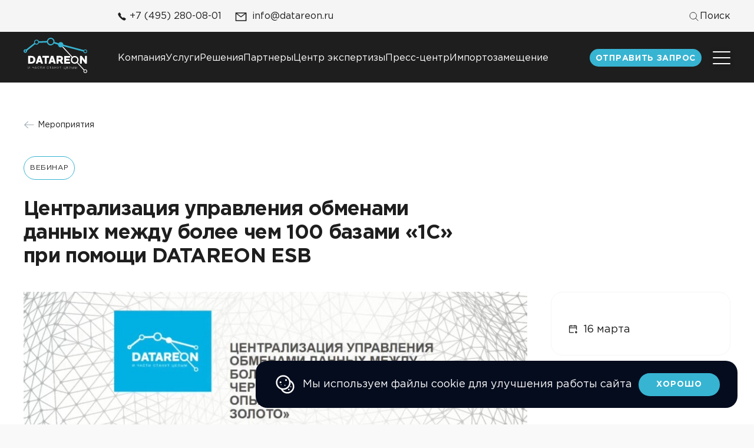

--- FILE ---
content_type: text/html; charset=UTF-8
request_url: https://datareon.ru/event/centralization-of-data-exchange-management-between-more-than-100-1c-databases-using-datareon-esb/
body_size: 121118
content:

<!DOCTYPE html>
<html lang="ru">

<head>
	<!-- Website Status Monitoring: DON'T REMOVE! -->
	<meta charset="utf-8">
	<meta name="viewport" content="width=device-width, initial-scale=1.0">
	<meta http-equiv="X-UA-Compatible" content="ie=edge">
	<meta name="msapplication-TileColor" content="#da532c">
	<meta name="theme-color" content="#ffffff">
	<link rel="shortcut icon" href="https://datareon.ru/wp-content/themes/axelot-theme/assets/build/favicon/favicon.ico"/>
	<link rel="apple-touch-icon" sizes="57x57" href="https://datareon.ru/wp-content/themes/axelot-theme/assets/build/favicon/apple-icon-57x57.png">
	<link rel="apple-touch-icon" sizes="60x60" href="https://datareon.ru/wp-content/themes/axelot-theme/assets/build/favicon/apple-icon-60x60.png">
	<link rel="apple-touch-icon" sizes="72x72" href="https://datareon.ru/wp-content/themes/axelot-theme/assets/build/favicon/apple-icon-72x72.png">
	<link rel="apple-touch-icon" sizes="76x76" href="https://datareon.ru/wp-content/themes/axelot-theme/assets/build/favicon/apple-icon-76x76.png">
	<link rel="apple-touch-icon" sizes="114x114" href="https://datareon.ru/wp-content/themes/axelot-theme/assets/build/favicon/apple-icon-114x114.png">
	<link rel="apple-touch-icon" sizes="120x120" href="https://datareon.ru/wp-content/themes/axelot-theme/assets/build/favicon/apple-icon-120x120.png">
	<link rel="apple-touch-icon" sizes="144x144" href="https://datareon.ru/wp-content/themes/axelot-theme/assets/build/favicon/apple-icon-144x144.png">
	<link rel="apple-touch-icon" sizes="152x152" href="https://datareon.ru/wp-content/themes/axelot-theme/assets/build/favicon/apple-icon-152x152.png">
	<link rel="apple-touch-icon" sizes="180x180" href="https://datareon.ru/wp-content/themes/axelot-theme/assets/build/favicon/apple-icon-180x180.png">
	<link rel="icon" type="image/png" sizes="192x192" href="https://datareon.ru/wp-content/themes/axelot-theme/assets/build/favicon/android-icon-192x192.png">
	<link rel="icon" type="image/png" sizes="96x96" href="https://datareon.ru/wp-content/themes/axelot-theme/assets/build/favicon/favicon-96x96.png">
	<link rel="icon" type="image/png" sizes="16x16" href="https://datareon.ru/wp-content/themes/axelot-theme/assets/build/favicon/favicon-16x16.png">
	
	<link rel="manifest" href="https://datareon.ru/wp-content/themes/axelot-theme/assets/build/favicon/site.webmanifest">
	<link rel="mask-icon" href="https://datareon.ru/wp-content/themes/axelot-theme/assets/build/favicon/safari-pinned-tab.svg" color="#5bbad5">

	<link rel="preload" href="https://datareon.ru/wp-content/themes/axelot-theme/assets/build/fonts/manrope-extrabold.woff2" as="font" crossorigin="anonymous">
	<link rel="preload" href="https://datareon.ru/wp-content/themes/axelot-theme/assets/build/fonts/manrope-bold.woff2" as="font" crossorigin="anonymous">
	<link rel="preload" href="https://datareon.ru/wp-content/themes/axelot-theme/assets/build/fonts/manrope-medium.woff2" as="font" crossorigin="anonymous">
	
	<meta name="mailru-verification" content="fb7de678ea5096ae" />
	<meta name="yandex-verification" content="07ef3a4ab027bfd8" />
	<meta name="yandex-verification" content="72b95741be207e43" />

	<meta name='robots' content='index, follow, max-image-preview:large, max-snippet:-1, max-video-preview:-1' />

	<!-- This site is optimized with the Yoast SEO plugin v21.8 - https://yoast.com/wordpress/plugins/seo/ -->
	<title>Централизация управления обменами данных между более чем 100 базами «1С» при помощи DATAREON ESB - DATAREON</title>
	<link rel="canonical" href="https://datareon.ru/event/centralization-of-data-exchange-management-between-more-than-100-1c-databases-using-datareon-esb/" />
	<meta property="og:locale" content="ru_RU" />
	<meta property="og:type" content="article" />
	<meta property="og:title" content="Централизация управления обменами данных между более чем 100 базами «1С» при помощи DATAREON ESB - DATAREON" />
	<meta property="og:url" content="https://datareon.ru/event/centralization-of-data-exchange-management-between-more-than-100-1c-databases-using-datareon-esb/" />
	<meta property="og:site_name" content="DATAREON" />
	<meta property="article:modified_time" content="2023-11-10T15:06:45+00:00" />
	<meta property="og:image" content="https://datareon.ru/wp-content/uploads/2023/10/8.jpg" />
	<meta property="og:image:width" content="1475" />
	<meta property="og:image:height" content="832" />
	<meta property="og:image:type" content="image/jpeg" />
	<meta name="twitter:card" content="summary_large_image" />
	<meta name="twitter:label1" content="Примерное время для чтения" />
	<meta name="twitter:data1" content="1 минута" />
	<script type="application/ld+json" class="yoast-schema-graph">{"@context":"https://schema.org","@graph":[{"@type":"WebPage","@id":"https://datareon.ru/event/centralization-of-data-exchange-management-between-more-than-100-1c-databases-using-datareon-esb/","url":"https://datareon.ru/event/centralization-of-data-exchange-management-between-more-than-100-1c-databases-using-datareon-esb/","name":"Централизация управления обменами данных между более чем 100 базами «1С» при помощи DATAREON ESB - DATAREON","isPartOf":{"@id":"https://datareon.ru/#website"},"primaryImageOfPage":{"@id":"https://datareon.ru/event/centralization-of-data-exchange-management-between-more-than-100-1c-databases-using-datareon-esb/#primaryimage"},"image":{"@id":"https://datareon.ru/event/centralization-of-data-exchange-management-between-more-than-100-1c-databases-using-datareon-esb/#primaryimage"},"thumbnailUrl":"https://datareon.ru/wp-content/uploads/2023/10/8.jpg","datePublished":"2021-03-16T09:49:00+00:00","dateModified":"2023-11-10T15:06:45+00:00","breadcrumb":{"@id":"https://datareon.ru/event/centralization-of-data-exchange-management-between-more-than-100-1c-databases-using-datareon-esb/#breadcrumb"},"inLanguage":"ru-RU","potentialAction":[{"@type":"ReadAction","target":["https://datareon.ru/event/centralization-of-data-exchange-management-between-more-than-100-1c-databases-using-datareon-esb/"]}]},{"@type":"ImageObject","inLanguage":"ru-RU","@id":"https://datareon.ru/event/centralization-of-data-exchange-management-between-more-than-100-1c-databases-using-datareon-esb/#primaryimage","url":"https://datareon.ru/wp-content/uploads/2023/10/8.jpg","contentUrl":"https://datareon.ru/wp-content/uploads/2023/10/8.jpg","width":1475,"height":832},{"@type":"BreadcrumbList","@id":"https://datareon.ru/event/centralization-of-data-exchange-management-between-more-than-100-1c-databases-using-datareon-esb/#breadcrumb","itemListElement":[{"@type":"ListItem","position":1,"name":"Мероприятия","item":"https://datareon.ru/events/"},{"@type":"ListItem","position":2,"name":"Централизация управления обменами данных между более чем 100 базами «1С» при помощи DATAREON ESB"}]},{"@type":"WebSite","@id":"https://datareon.ru/#website","url":"https://datareon.ru/","name":"DATAREON","description":"","potentialAction":[{"@type":"SearchAction","target":{"@type":"EntryPoint","urlTemplate":"https://datareon.ru/?s={search_term_string}"},"query-input":"required name=search_term_string"}],"inLanguage":"ru-RU"}]}</script>
	<!-- / Yoast SEO plugin. -->


<link rel='dns-prefetch' href='//translate.google.com' />
<link rel='stylesheet' id='wp-block-library-css' href='https://datareon.ru/wp-includes/css/dist/block-library/style.css?ver=6.3.1' type='text/css' media='all' />
<style id='classic-theme-styles-inline-css' type='text/css'>
/**
 * These rules are needed for backwards compatibility.
 * They should match the button element rules in the base theme.json file.
 */
.wp-block-button__link {
	color: #ffffff;
	background-color: #32373c;
	border-radius: 9999px; /* 100% causes an oval, but any explicit but really high value retains the pill shape. */

	/* This needs a low specificity so it won't override the rules from the button element if defined in theme.json. */
	box-shadow: none;
	text-decoration: none;

	/* The extra 2px are added to size solids the same as the outline versions.*/
	padding: calc(0.667em + 2px) calc(1.333em + 2px);

	font-size: 1.125em;
}

.wp-block-file__button {
	background: #32373c;
	color: #ffffff;
	text-decoration: none;
}

</style>
<style id='global-styles-inline-css' type='text/css'>
body{--wp--preset--color--black: #000000;--wp--preset--color--cyan-bluish-gray: #abb8c3;--wp--preset--color--white: #ffffff;--wp--preset--color--pale-pink: #f78da7;--wp--preset--color--vivid-red: #cf2e2e;--wp--preset--color--luminous-vivid-orange: #ff6900;--wp--preset--color--luminous-vivid-amber: #fcb900;--wp--preset--color--light-green-cyan: #7bdcb5;--wp--preset--color--vivid-green-cyan: #00d084;--wp--preset--color--pale-cyan-blue: #8ed1fc;--wp--preset--color--vivid-cyan-blue: #0693e3;--wp--preset--color--vivid-purple: #9b51e0;--wp--preset--gradient--vivid-cyan-blue-to-vivid-purple: linear-gradient(135deg,rgba(6,147,227,1) 0%,rgb(155,81,224) 100%);--wp--preset--gradient--light-green-cyan-to-vivid-green-cyan: linear-gradient(135deg,rgb(122,220,180) 0%,rgb(0,208,130) 100%);--wp--preset--gradient--luminous-vivid-amber-to-luminous-vivid-orange: linear-gradient(135deg,rgba(252,185,0,1) 0%,rgba(255,105,0,1) 100%);--wp--preset--gradient--luminous-vivid-orange-to-vivid-red: linear-gradient(135deg,rgba(255,105,0,1) 0%,rgb(207,46,46) 100%);--wp--preset--gradient--very-light-gray-to-cyan-bluish-gray: linear-gradient(135deg,rgb(238,238,238) 0%,rgb(169,184,195) 100%);--wp--preset--gradient--cool-to-warm-spectrum: linear-gradient(135deg,rgb(74,234,220) 0%,rgb(151,120,209) 20%,rgb(207,42,186) 40%,rgb(238,44,130) 60%,rgb(251,105,98) 80%,rgb(254,248,76) 100%);--wp--preset--gradient--blush-light-purple: linear-gradient(135deg,rgb(255,206,236) 0%,rgb(152,150,240) 100%);--wp--preset--gradient--blush-bordeaux: linear-gradient(135deg,rgb(254,205,165) 0%,rgb(254,45,45) 50%,rgb(107,0,62) 100%);--wp--preset--gradient--luminous-dusk: linear-gradient(135deg,rgb(255,203,112) 0%,rgb(199,81,192) 50%,rgb(65,88,208) 100%);--wp--preset--gradient--pale-ocean: linear-gradient(135deg,rgb(255,245,203) 0%,rgb(182,227,212) 50%,rgb(51,167,181) 100%);--wp--preset--gradient--electric-grass: linear-gradient(135deg,rgb(202,248,128) 0%,rgb(113,206,126) 100%);--wp--preset--gradient--midnight: linear-gradient(135deg,rgb(2,3,129) 0%,rgb(40,116,252) 100%);--wp--preset--font-size--small: 13px;--wp--preset--font-size--medium: 20px;--wp--preset--font-size--large: 36px;--wp--preset--font-size--x-large: 42px;--wp--preset--spacing--20: 0.44rem;--wp--preset--spacing--30: 0.67rem;--wp--preset--spacing--40: 1rem;--wp--preset--spacing--50: 1.5rem;--wp--preset--spacing--60: 2.25rem;--wp--preset--spacing--70: 3.38rem;--wp--preset--spacing--80: 5.06rem;--wp--preset--shadow--natural: 6px 6px 9px rgba(0, 0, 0, 0.2);--wp--preset--shadow--deep: 12px 12px 50px rgba(0, 0, 0, 0.4);--wp--preset--shadow--sharp: 6px 6px 0px rgba(0, 0, 0, 0.2);--wp--preset--shadow--outlined: 6px 6px 0px -3px rgba(255, 255, 255, 1), 6px 6px rgba(0, 0, 0, 1);--wp--preset--shadow--crisp: 6px 6px 0px rgba(0, 0, 0, 1);}:where(.is-layout-flex){gap: 0.5em;}:where(.is-layout-grid){gap: 0.5em;}body .is-layout-flow > .alignleft{float: left;margin-inline-start: 0;margin-inline-end: 2em;}body .is-layout-flow > .alignright{float: right;margin-inline-start: 2em;margin-inline-end: 0;}body .is-layout-flow > .aligncenter{margin-left: auto !important;margin-right: auto !important;}body .is-layout-constrained > .alignleft{float: left;margin-inline-start: 0;margin-inline-end: 2em;}body .is-layout-constrained > .alignright{float: right;margin-inline-start: 2em;margin-inline-end: 0;}body .is-layout-constrained > .aligncenter{margin-left: auto !important;margin-right: auto !important;}body .is-layout-constrained > :where(:not(.alignleft):not(.alignright):not(.alignfull)){max-width: var(--wp--style--global--content-size);margin-left: auto !important;margin-right: auto !important;}body .is-layout-constrained > .alignwide{max-width: var(--wp--style--global--wide-size);}body .is-layout-flex{display: flex;}body .is-layout-flex{flex-wrap: wrap;align-items: center;}body .is-layout-flex > *{margin: 0;}body .is-layout-grid{display: grid;}body .is-layout-grid > *{margin: 0;}:where(.wp-block-columns.is-layout-flex){gap: 2em;}:where(.wp-block-columns.is-layout-grid){gap: 2em;}:where(.wp-block-post-template.is-layout-flex){gap: 1.25em;}:where(.wp-block-post-template.is-layout-grid){gap: 1.25em;}.has-black-color{color: var(--wp--preset--color--black) !important;}.has-cyan-bluish-gray-color{color: var(--wp--preset--color--cyan-bluish-gray) !important;}.has-white-color{color: var(--wp--preset--color--white) !important;}.has-pale-pink-color{color: var(--wp--preset--color--pale-pink) !important;}.has-vivid-red-color{color: var(--wp--preset--color--vivid-red) !important;}.has-luminous-vivid-orange-color{color: var(--wp--preset--color--luminous-vivid-orange) !important;}.has-luminous-vivid-amber-color{color: var(--wp--preset--color--luminous-vivid-amber) !important;}.has-light-green-cyan-color{color: var(--wp--preset--color--light-green-cyan) !important;}.has-vivid-green-cyan-color{color: var(--wp--preset--color--vivid-green-cyan) !important;}.has-pale-cyan-blue-color{color: var(--wp--preset--color--pale-cyan-blue) !important;}.has-vivid-cyan-blue-color{color: var(--wp--preset--color--vivid-cyan-blue) !important;}.has-vivid-purple-color{color: var(--wp--preset--color--vivid-purple) !important;}.has-black-background-color{background-color: var(--wp--preset--color--black) !important;}.has-cyan-bluish-gray-background-color{background-color: var(--wp--preset--color--cyan-bluish-gray) !important;}.has-white-background-color{background-color: var(--wp--preset--color--white) !important;}.has-pale-pink-background-color{background-color: var(--wp--preset--color--pale-pink) !important;}.has-vivid-red-background-color{background-color: var(--wp--preset--color--vivid-red) !important;}.has-luminous-vivid-orange-background-color{background-color: var(--wp--preset--color--luminous-vivid-orange) !important;}.has-luminous-vivid-amber-background-color{background-color: var(--wp--preset--color--luminous-vivid-amber) !important;}.has-light-green-cyan-background-color{background-color: var(--wp--preset--color--light-green-cyan) !important;}.has-vivid-green-cyan-background-color{background-color: var(--wp--preset--color--vivid-green-cyan) !important;}.has-pale-cyan-blue-background-color{background-color: var(--wp--preset--color--pale-cyan-blue) !important;}.has-vivid-cyan-blue-background-color{background-color: var(--wp--preset--color--vivid-cyan-blue) !important;}.has-vivid-purple-background-color{background-color: var(--wp--preset--color--vivid-purple) !important;}.has-black-border-color{border-color: var(--wp--preset--color--black) !important;}.has-cyan-bluish-gray-border-color{border-color: var(--wp--preset--color--cyan-bluish-gray) !important;}.has-white-border-color{border-color: var(--wp--preset--color--white) !important;}.has-pale-pink-border-color{border-color: var(--wp--preset--color--pale-pink) !important;}.has-vivid-red-border-color{border-color: var(--wp--preset--color--vivid-red) !important;}.has-luminous-vivid-orange-border-color{border-color: var(--wp--preset--color--luminous-vivid-orange) !important;}.has-luminous-vivid-amber-border-color{border-color: var(--wp--preset--color--luminous-vivid-amber) !important;}.has-light-green-cyan-border-color{border-color: var(--wp--preset--color--light-green-cyan) !important;}.has-vivid-green-cyan-border-color{border-color: var(--wp--preset--color--vivid-green-cyan) !important;}.has-pale-cyan-blue-border-color{border-color: var(--wp--preset--color--pale-cyan-blue) !important;}.has-vivid-cyan-blue-border-color{border-color: var(--wp--preset--color--vivid-cyan-blue) !important;}.has-vivid-purple-border-color{border-color: var(--wp--preset--color--vivid-purple) !important;}.has-vivid-cyan-blue-to-vivid-purple-gradient-background{background: var(--wp--preset--gradient--vivid-cyan-blue-to-vivid-purple) !important;}.has-light-green-cyan-to-vivid-green-cyan-gradient-background{background: var(--wp--preset--gradient--light-green-cyan-to-vivid-green-cyan) !important;}.has-luminous-vivid-amber-to-luminous-vivid-orange-gradient-background{background: var(--wp--preset--gradient--luminous-vivid-amber-to-luminous-vivid-orange) !important;}.has-luminous-vivid-orange-to-vivid-red-gradient-background{background: var(--wp--preset--gradient--luminous-vivid-orange-to-vivid-red) !important;}.has-very-light-gray-to-cyan-bluish-gray-gradient-background{background: var(--wp--preset--gradient--very-light-gray-to-cyan-bluish-gray) !important;}.has-cool-to-warm-spectrum-gradient-background{background: var(--wp--preset--gradient--cool-to-warm-spectrum) !important;}.has-blush-light-purple-gradient-background{background: var(--wp--preset--gradient--blush-light-purple) !important;}.has-blush-bordeaux-gradient-background{background: var(--wp--preset--gradient--blush-bordeaux) !important;}.has-luminous-dusk-gradient-background{background: var(--wp--preset--gradient--luminous-dusk) !important;}.has-pale-ocean-gradient-background{background: var(--wp--preset--gradient--pale-ocean) !important;}.has-electric-grass-gradient-background{background: var(--wp--preset--gradient--electric-grass) !important;}.has-midnight-gradient-background{background: var(--wp--preset--gradient--midnight) !important;}.has-small-font-size{font-size: var(--wp--preset--font-size--small) !important;}.has-medium-font-size{font-size: var(--wp--preset--font-size--medium) !important;}.has-large-font-size{font-size: var(--wp--preset--font-size--large) !important;}.has-x-large-font-size{font-size: var(--wp--preset--font-size--x-large) !important;}
.wp-block-navigation a:where(:not(.wp-element-button)){color: inherit;}
:where(.wp-block-post-template.is-layout-flex){gap: 1.25em;}:where(.wp-block-post-template.is-layout-grid){gap: 1.25em;}
:where(.wp-block-columns.is-layout-flex){gap: 2em;}:where(.wp-block-columns.is-layout-grid){gap: 2em;}
.wp-block-pullquote{font-size: 1.5em;line-height: 1.6;}
</style>
<link rel='stylesheet' id='google-language-translator-css' href='https://datareon.ru/wp-content/plugins/google-language-translator/css/style.css?ver=6.0.20' type='text/css' media='' />
<link rel='stylesheet' id='payment-button-css' href='https://datareon.ru/wp-content/plugins/oi-payment-button/assets/styles/PaymentButton.css?ver=1.4.0' type='text/css' media='all' />
<link rel='stylesheet' id='assets-build-css-main-min-css-css' href='https://datareon.ru/wp-content/themes/axelot-theme/assets/build/css/main.min.css?ver=1766753749' type='text/css' media='all' />
<link rel='stylesheet' id='assets-build-css-blocks-min-css-css' href='https://datareon.ru/wp-content/themes/axelot-theme/assets/build/css/blocks.min.css?ver=1766753749' type='text/css' media='all' />
<link rel='stylesheet' id='assets-custom-custom-css-css' href='https://datareon.ru/wp-content/themes/axelot-theme/assets/custom/custom.css?ver=1766753748' type='text/css' media='all' />
<script type='text/javascript' src='https://datareon.ru/wp-includes/js/jquery/jquery.js?ver=3.7.0' id='jquery-core-js'></script>
<script type='text/javascript' src='https://datareon.ru/wp-includes/js/jquery/jquery-migrate.js?ver=3.4.1' id='jquery-migrate-js'></script>
<link rel="https://api.w.org/" href="https://datareon.ru/wp-json/" /><link rel="alternate" type="application/json" href="https://datareon.ru/wp-json/wp/v2/event/6340" /><meta name="generator" content="WordPress 6.3.1" />
<link rel='shortlink' href='https://datareon.ru/?p=6340' />
<link rel="alternate" type="application/json+oembed" href="https://datareon.ru/wp-json/oembed/1.0/embed?url=https%3A%2F%2Fdatareon.ru%2Fevent%2Fcentralization-of-data-exchange-management-between-more-than-100-1c-databases-using-datareon-esb%2F" />
<link rel="alternate" type="text/xml+oembed" href="https://datareon.ru/wp-json/oembed/1.0/embed?url=https%3A%2F%2Fdatareon.ru%2Fevent%2Fcentralization-of-data-exchange-management-between-more-than-100-1c-databases-using-datareon-esb%2F&#038;format=xml" />
<style>p.hello{font-size:12px;color:darkgray;}#google_language_translator,#flags{text-align:left;}#google_language_translator{clear:both;}#flags{width:165px;}#flags a{display:inline-block;margin-right:2px;}#google_language_translator{width:auto!important;}div.skiptranslate.goog-te-gadget{display:inline!important;}.goog-tooltip{display: none!important;}.goog-tooltip:hover{display: none!important;}.goog-text-highlight{background-color:transparent!important;border:none!important;box-shadow:none!important;}#google_language_translator select.goog-te-combo{color:#32373c;}#google_language_translator{color:transparent;}body{top:0px!important;}#goog-gt-{display:none!important;}font font{background-color:transparent!important;box-shadow:none!important;position:initial!important;}#glt-translate-trigger{left:20px;right:auto;}#glt-translate-trigger > span{color:#ffffff;}#glt-translate-trigger{background:#f89406;}.goog-te-gadget .goog-te-combo{width:100%;}</style>    <script type="text/javascript">
        window.themeData = {
            themeUrl: 'https://datareon.ru/wp-content/themes/axelot-theme',
            assetsUrl: 'https://datareon.ru/wp-content/themes/axelot-theme/assets/build'
        };
    </script>
    		<noscript><img src="https://vk.com/rtrg?p=VK-RTRG-805075-dnsYJ" style="position:fixed; left:-999px;" alt="" /></noscript>
</head>
<!-- Google Tag Manager (noscript) -->
<noscript><iframe src="https://www.googletagmanager.com/ns.html?id=GTM-TXFLQ2R" height="0" width="0" style="display:none;visibility:hidden"></iframe></noscript>
<!-- End Google Tag Manager (noscript) -->

<!-- Yandex.Metrika counter -->
<script type="text/javascript">
	(function(m, e, t, r, i, k, a) {
		m[i] = m[i] || function() {
			(m[i].a = m[i].a || []).push(arguments)
		};
		m[i].l = 1 * new Date();
		for (var j = 0; j < document.scripts.length; j++) {
			if (document.scripts[j].src === r) {
				return;
			}
		}
		k = e.createElement(t), a = e.getElementsByTagName(t)[0], k.async = 1, k.src = r, a.parentNode.insertBefore(k, a)
	})
	(window, document, "script", "https://mc.yandex.ru/metrika/tag.js", "ym");

	ym(34761085, "init", {
		clickmap: true,
		trackLinks: true,
		accurateTrackBounce: true,
		webvisor: true
	});
</script>
<noscript>
	<div><img src="https://mc.yandex.ru/watch/34761085" style="position:absolute; left:-9999px;" alt="" /></div>
</noscript>
<!-- /Yandex.Metrika counter -->

<!-- Global site tag (gtag.js) - Google Analytics -->

<body class="site-not-logged-user">
	<div class="visually-hidden">
		 <div class="visually-hidden"><svg xmlns="http://www.w3.org/2000/svg" xmlns:xlink="http://www.w3.org/1999/xlink"><defs><clipPath id="clip0_7107_100143"><rect width="170" height="41.907" fill="white"/></clipPath><clipPath id="clip0_7107_100121"><rect width="170" height="41.907" fill="white"/></clipPath><clipPath id="clip0_8223_315236"><rect width="35" height="35" fill="white" transform="translate(0.5 0.5)"/></clipPath><clipPath id="clip0_8223_315248"><rect width="30" height="30" fill="white"/></clipPath><clipPath id="clip0_7182_126149"><rect width="40" height="40" fill="white" transform="translate(0 0.5)"/></clipPath><clipPath id="clip0_5101_53664"><rect width="20" height="20" fill="white" transform="matrix(-1 0 0 1 30 10)"/></clipPath><clipPath id="clip0_9075_1086"><rect width="108" height="60" fill="white"/></clipPath><filter id="filter0_d_8535_350860" x="27.625" y="27.0684" width="69.25" height="74.3633" filterUnits="userSpaceOnUse" color-interpolation-filters="sRGB"><feFlood flood-opacity="0" result="BackgroundImageFix"/><feColorMatrix in="SourceAlpha" type="matrix" values="0 0 0 0 0 0 0 0 0 0 0 0 0 0 0 0 0 0 127 0" result="hardAlpha"/><feOffset dx="-2" dy="5"/><feGaussianBlur stdDeviation="7.5"/><feComposite in2="hardAlpha" operator="out"/><feColorMatrix type="matrix" values="0 0 0 0 0.976471 0 0 0 0 0.976471 0 0 0 0 0.976471 0 0 0 0.25 0"/><feBlend mode="normal" in2="BackgroundImageFix" result="effect1_dropShadow_8535_350860"/><feBlend mode="normal" in="SourceGraphic" in2="effect1_dropShadow_8535_350860" result="shape"/></filter><clipPath id="clip0_5137_61750"><rect width="32" height="32" fill="white" transform="translate(0.669922 0.375)"/></clipPath><clipPath id="clip0_8535_350839"><rect width="90" height="90" fill="white" transform="translate(0.5)"/></clipPath><clipPath id="clip0_8535_350851"><rect width="90" height="90" fill="white" transform="translate(0.5)"/></clipPath><clipPath id="clip0_7182_126144"><rect width="40" height="40" fill="white" transform="translate(0 0.5)"/></clipPath><clipPath id="clip0_5171_85719"><rect width="40" height="40" fill="none"/></clipPath><clipPath id="clip0_7104_100041"><rect width="40" height="40" fill="white"/></clipPath><clipPath id="clip0_5171_85734"><rect width="40" height="40" fill="none"/></clipPath><clipPath id="clip0_7104_100056"><rect width="40" height="40" fill="white"/></clipPath><clipPath id="clip0_3937_74742"><rect width="40" height="40" fill="none"/></clipPath><clipPath id="clip0_7291_126102"><rect width="38" height="38" fill="white" transform="translate(11 11)"/></clipPath></defs><symbol id="Exclude" viewBox="0 0 20 20"><g fill="none"><path fill-rule="evenodd" clip-rule="evenodd" d="M10 20C15.5228 20 20 15.5228 20 10C20 4.47715 15.5228 0 10 0C4.47715 0 0 4.47715 0 10C0 15.5228 4.47715 20 10 20ZM9 13.752V15.52H10.928V13.752H9ZM9 4V12.64H10.928V4H9Z" fill="#37B4D2"/></g></symbol><symbol id="adjust-icon" viewBox="0 0 40 40"><g fill="none"><path d="M6.3251 1.5749C6.29072 1.58115 6.25635 1.59053 6.2251 1.5999C5.85322 1.68428 5.59072 2.01865 5.6001 2.3999V7.9999H4.0001C2.68447 7.9999 1.6001 9.08428 1.6001 10.3999V11.9999C1.6001 13.3155 2.68447 14.3999 4.0001 14.3999H8.8001C10.1157 14.3999 11.2001 13.3155 11.2001 11.9999V10.3999C11.2001 9.08428 10.1157 7.9999 8.8001 7.9999H7.2001V2.3999C7.20947 2.16865 7.11572 1.94678 6.9501 1.79053C6.78135 1.63115 6.55322 1.55303 6.3251 1.5749ZM19.9251 1.5749C19.8907 1.58115 19.8563 1.59053 19.8251 1.5999C19.4532 1.68428 19.1907 2.01865 19.2001 2.3999V24.7999H17.6001C16.2845 24.7999 15.2001 25.8843 15.2001 27.1999V28.7999C15.2001 30.1155 16.2845 31.1999 17.6001 31.1999H22.4001C23.7157 31.1999 24.8001 30.1155 24.8001 28.7999V27.1999C24.8001 25.8843 23.7157 24.7999 22.4001 24.7999H20.8001V2.3999C20.8095 2.16865 20.7157 1.94678 20.5501 1.79053C20.3813 1.63115 20.1532 1.55303 19.9251 1.5749ZM33.5251 1.5749C33.4907 1.58115 33.4563 1.59053 33.4251 1.5999C33.0532 1.68428 32.7907 2.01865 32.8001 2.3999V10.3999H31.2001C29.8845 10.3999 28.8001 11.4843 28.8001 12.7999V14.3999C28.8001 15.7155 29.8845 16.7999 31.2001 16.7999H36.0001C37.3157 16.7999 38.4001 15.7155 38.4001 14.3999V12.7999C38.4001 11.4843 37.3157 10.3999 36.0001 10.3999H34.4001V2.3999C34.4095 2.16865 34.3157 1.94678 34.1501 1.79053C33.9813 1.63115 33.7532 1.55303 33.5251 1.5749ZM4.0001 9.5999H8.8001C9.25322 9.5999 9.6001 9.94678 9.6001 10.3999V11.9999C9.6001 12.453 9.25322 12.7999 8.8001 12.7999H4.0001C3.54697 12.7999 3.2001 12.453 3.2001 11.9999V10.3999C3.2001 9.94678 3.54697 9.5999 4.0001 9.5999ZM31.2001 11.9999H36.0001C36.4532 11.9999 36.8001 12.3468 36.8001 12.7999V14.3999C36.8001 14.853 36.4532 15.1999 36.0001 15.1999H31.2001C30.747 15.1999 30.4001 14.853 30.4001 14.3999V12.7999C30.4001 12.3468 30.747 11.9999 31.2001 11.9999ZM5.6001 15.1999V20.6499C5.59385 20.6999 5.59385 20.7499 5.6001 20.7999V37.5999C5.59697 37.8874 5.74697 38.1562 5.99697 38.303C6.24697 38.4468 6.55322 38.4468 6.80322 38.303C7.05322 38.1562 7.20322 37.8874 7.2001 37.5999V20.7999C7.20635 20.7499 7.20635 20.6999 7.2001 20.6499V15.1999H5.6001ZM32.8001 17.5999V23.0499C32.7938 23.0999 32.7938 23.1499 32.8001 23.1999V37.5999C32.797 37.8874 32.947 38.1562 33.197 38.303C33.447 38.4468 33.7532 38.4468 34.0032 38.303C34.2532 38.1562 34.4032 37.8874 34.4001 37.5999V23.1999C34.4063 23.1499 34.4063 23.0999 34.4001 23.0499V17.5999H32.8001ZM17.6001 26.3999H22.4001C22.8532 26.3999 23.2001 26.7468 23.2001 27.1999V28.7999C23.2001 29.253 22.8532 29.5999 22.4001 29.5999H17.6001C17.147 29.5999 16.8001 29.253 16.8001 28.7999V27.1999C16.8001 26.7468 17.147 26.3999 17.6001 26.3999ZM19.2001 31.9999V33.4499C19.1938 33.4999 19.1938 33.5499 19.2001 33.5999V37.5999C19.197 37.8874 19.347 38.1562 19.597 38.303C19.847 38.4468 20.1532 38.4468 20.4032 38.303C20.6532 38.1562 20.8032 37.8874 20.8001 37.5999V33.5999C20.8063 33.5499 20.8063 33.4999 20.8001 33.4499V31.9999H19.2001Z" fill="currentColor"/></g></symbol><symbol id="alarm-icon" viewBox="0 0 40 40"><g fill="none"><path d="M20 4.80005C18.6844 4.80005 17.6 5.88442 17.6 7.20005V8.32505C16.0438 8.69067 14.6844 9.41255 13.6375 10.4657C12.075 12.0438 11.2 14.2782 11.2 16.85V23.0907C11.2 24.5594 10.3969 26.4219 9.56875 27.8032L8.13438 29.9563C7.97188 30.2032 7.95625 30.5188 8.09375 30.7782C8.23438 31.0375 8.50625 31.2 8.8 31.2H16C16 33.3969 17.8031 35.2 20 35.2C22.1969 35.2 24 33.3969 24 31.2H31.2C31.4938 31.2 31.7656 31.0375 31.9062 30.7782C32.0438 30.5188 32.0281 30.2032 31.8656 29.9563L30.4375 27.8125L30.4344 27.8094C29.5969 26.4125 28.8 24.6688 28.8 23.2V16.9594C28.8 12.6657 26.2438 9.34067 22.4 8.35317V7.20005C22.4 5.88442 21.3156 4.80005 20 4.80005ZM20 6.40005C20.4438 6.40005 20.8 6.7563 20.8 7.20005V8.09067C20.6219 8.07505 20.4469 8.0563 20.2656 8.05005C20.1813 8.0188 20.0906 8.00317 20 8.00005C19.9125 8.00005 19.8281 8.01567 19.7469 8.04692C19.5594 8.05005 19.3813 8.0688 19.2 8.0813V7.20005C19.2 6.7563 19.5563 6.40005 20 6.40005ZM2.78438 7.5813C1 10.4813 0 13.9344 0 17.6C0 21.2657 1 24.7188 2.78438 27.6188L4.15 26.7813C2.52188 24.1344 1.6 20.975 1.6 17.6C1.6 14.225 2.52188 11.0657 4.15 8.4188L2.78438 7.5813ZM37.2156 7.5813L35.85 8.4188C37.4781 11.0657 38.4 14.225 38.4 17.6C38.4 20.975 37.4781 24.1344 35.85 26.7813L37.2156 27.6188C39 24.7188 40 21.2657 40 17.6C40 13.9344 39 10.4813 37.2156 7.5813ZM20 9.60005C24.4094 9.60005 27.2 12.5344 27.2 16.9594V23.2C27.2 25.2094 28.1625 27.1344 29.0625 28.6375C29.0719 28.6469 29.0781 28.6594 29.0844 28.6688L29.7031 29.6H10.2969L10.9156 28.6688C10.9219 28.6594 10.9281 28.6469 10.9375 28.6375C11.8469 27.1219 12.8 25.1 12.8 23.0907V16.85C12.8 14.6375 13.5313 12.8469 14.775 11.5938C16.0156 10.3407 17.7906 9.60005 20 9.60005ZM6.25312 9.71255C4.79688 12.0657 4 14.6844 4 17.6C4 20.5375 4.90313 23.2375 6.24688 25.4782L7.61875 24.6532C6.40625 22.6282 5.6 20.2094 5.6 17.6C5.6 14.9688 6.29688 12.6813 7.6125 10.5532L6.25312 9.71255ZM33.7469 9.71255L32.3875 10.5532C33.7031 12.6813 34.4 14.9688 34.4 17.6C34.4 20.2094 33.5938 22.6282 32.3781 24.6532L33.7531 25.4782C35.0969 23.2375 36 20.5375 36 17.6C36 14.6844 35.2031 12.0657 33.7469 9.71255ZM17.6 31.2H22.4C22.4 32.525 21.325 33.6 20 33.6C18.675 33.6 17.6 32.525 17.6 31.2Z" fill="currentColor"/></g></symbol><symbol id="arrow-icon" viewBox="0 0 15 12"><g fill="none"><path d="M6.38462 1L1 6M1 6L6.38462 11M1 6H15" stroke="currentColor"/></g></symbol><symbol id="automation-icon" viewBox="0 0 40 40"><g fill="none"><path d="M7.2002 3.20312C5.00058 3.20312 3.2002 5.00351 3.2002 7.20312V32.8031C3.2002 35.0027 5.00058 36.8031 7.2002 36.8031H32.8002C34.9998 36.8031 36.8002 35.0027 36.8002 32.8031V7.20312C36.8002 5.00351 34.9998 3.20312 32.8002 3.20312H7.2002ZM7.2002 4.80312H32.8002C34.135 4.80312 35.2002 5.86834 35.2002 7.20312V32.8031C35.2002 34.1379 34.135 35.2031 32.8002 35.2031H7.2002C5.86541 35.2031 4.8002 34.1379 4.8002 32.8031V7.20312C4.8002 5.86834 5.86541 4.80312 7.2002 4.80312ZM18.7439 7.20312C18.5587 7.20326 18.3793 7.26767 18.2362 7.38535C18.0932 7.50303 17.9954 7.6667 17.9596 7.84844L17.283 11.2891C16.713 11.4677 16.1819 11.6897 15.6924 11.9562L12.7736 10.0422C12.6197 9.94145 12.4357 9.89686 12.2527 9.91593C12.0697 9.935 11.8988 10.0166 11.7689 10.1469L10.0721 11.8484C9.94277 11.9783 9.86198 12.1487 9.84321 12.331C9.82444 12.5133 9.86882 12.6965 9.96895 12.85L11.8783 15.7766C11.6126 16.2671 11.3912 16.7998 11.2127 17.3703L7.85488 17.9875C7.6709 18.0215 7.50465 18.1189 7.38504 18.2628C7.26543 18.4067 7.20002 18.5879 7.2002 18.775V21.1672C7.19997 21.3527 7.26421 21.5325 7.38192 21.6759C7.49964 21.8192 7.66351 21.9172 7.84551 21.9531L11.2752 22.6297C11.4537 23.2026 11.6754 23.7374 11.9424 24.2297L10.033 27.1562C9.93289 27.3098 9.8885 27.493 9.90727 27.6753C9.92604 27.8576 10.0068 28.0279 10.1361 28.1578L11.833 29.8578C11.9629 29.9881 12.1337 30.0697 12.3167 30.0888C12.4997 30.1078 12.6837 30.0632 12.8377 29.9625L15.7564 28.0484C16.246 28.315 16.7771 28.5385 17.3471 28.7172L18.0221 32.1562C18.0576 32.3383 18.1552 32.5023 18.2983 32.6203C18.4414 32.7383 18.621 32.8029 18.8064 32.8031H21.1939C21.3792 32.803 21.5586 32.7386 21.7017 32.6209C21.8447 32.5032 21.9425 32.3395 21.9783 32.1578L22.6549 28.7172C23.2249 28.5386 23.756 28.3166 24.2455 28.05L27.1643 29.9641C27.3182 30.0648 27.5022 30.1094 27.6852 30.0903C27.8682 30.0712 28.0391 29.9897 28.1689 29.8594L29.8658 28.1578C29.9951 28.0279 30.0759 27.8576 30.0947 27.6753C30.1135 27.493 30.0691 27.3098 29.9689 27.1562L28.0596 24.2297C28.3262 23.7374 28.548 23.2026 28.7268 22.6297L32.1549 21.9531C32.3366 21.9173 32.5003 21.8195 32.618 21.6765C32.7357 21.5334 32.8001 21.354 32.8002 21.1687V18.775C32.8002 18.5628 32.7159 18.3594 32.5659 18.2093C32.4158 18.0593 32.2124 17.975 32.0002 17.975H31.958L28.5986 17.3125C28.4203 16.7402 28.1997 16.2059 27.933 15.7141L29.8424 12.7859C29.9425 12.6324 29.9869 12.4492 29.9681 12.2669C29.9493 12.0846 29.8686 11.9143 29.7393 11.7844L28.0424 10.0844C27.9124 9.95368 27.7413 9.87187 27.5579 9.8528C27.3746 9.83372 27.1902 9.87855 27.0361 9.97969L24.1174 11.8937C23.6296 11.6282 23.1006 11.4066 22.533 11.2281L21.9189 7.85937C21.8853 7.6751 21.788 7.50849 21.6441 7.38857C21.5002 7.26864 21.3188 7.20302 21.1314 7.20312H18.7439ZM19.4018 8.80312H20.4643L21.0346 11.9266C21.0632 12.0821 21.1372 12.2256 21.2473 12.3391C21.3575 12.4525 21.4987 12.5308 21.6533 12.5641C22.4105 12.7265 23.0785 13.0568 23.8049 13.4812C23.9334 13.5563 24.0803 13.594 24.2291 13.5901C24.3779 13.5863 24.5226 13.541 24.6471 13.4594L27.3689 11.675L28.1486 12.4562L26.3658 15.1875C26.2851 15.3118 26.2404 15.456 26.2368 15.6042C26.2332 15.7523 26.2709 15.8985 26.3455 16.0266C26.769 16.7541 27.0977 17.4268 27.2596 18.1859C27.2924 18.339 27.3694 18.479 27.4811 18.5887C27.5927 18.6984 27.7341 18.773 27.8877 18.8031L31.2002 19.4562V20.5109L28.0143 21.1406C27.8607 21.1708 27.7193 21.2453 27.6076 21.355C27.496 21.4647 27.419 21.6048 27.3861 21.7578C27.2235 22.5174 26.8949 23.1893 26.4721 23.9172C26.398 24.0452 26.3608 24.1912 26.3646 24.339C26.3685 24.4869 26.4132 24.6307 26.4939 24.7547L28.2752 27.4875L27.4971 28.2687L24.7736 26.4844C24.6492 26.4028 24.5044 26.3575 24.3557 26.3536C24.2069 26.3497 24.06 26.3875 23.9314 26.4625C23.2062 26.8867 22.5371 27.2157 21.7799 27.3781C21.6268 27.411 21.4868 27.488 21.3771 27.5996C21.2674 27.7113 21.1928 27.8527 21.1627 28.0062L20.5361 31.2031H19.4658L18.8393 28.0062C18.8091 27.8527 18.7346 27.7113 18.6249 27.5996C18.5152 27.488 18.3751 27.411 18.2221 27.3781C17.4649 27.2157 16.7969 26.8854 16.0705 26.4609C15.942 26.3859 15.7951 26.3482 15.6463 26.352C15.4975 26.3559 15.3528 26.4012 15.2283 26.4828L12.5049 28.2672L11.7268 27.4859L13.508 24.7547C13.589 24.6306 13.6339 24.4864 13.6378 24.3383C13.6417 24.1901 13.6043 24.0438 13.5299 23.9156C13.1064 23.188 12.7777 22.517 12.6158 21.7578C12.5832 21.6045 12.5063 21.4641 12.3947 21.3541C12.283 21.2441 12.1415 21.1693 11.9877 21.1391L8.80019 20.5109V19.4406L11.9143 18.8687C12.07 18.84 12.2137 18.7658 12.3272 18.6553C12.4406 18.5449 12.5188 18.4033 12.5518 18.2484C12.7144 17.4888 13.0429 16.817 13.4658 16.0891C13.5399 15.9611 13.5771 15.8151 13.5733 15.6672C13.5694 15.5194 13.5246 15.3755 13.4439 15.2516L11.6627 12.5187L12.4424 11.7375L15.1643 13.5219C15.2887 13.6035 15.4335 13.6488 15.5822 13.6526C15.731 13.6565 15.8779 13.6188 16.0064 13.5437C16.7316 13.1196 17.4008 12.7906 18.158 12.6281C18.311 12.5953 18.4511 12.5183 18.5608 12.4066C18.6705 12.295 18.745 12.1536 18.7752 12L19.4018 8.80312ZM20.0002 15.2031C17.3638 15.2031 15.2002 17.3668 15.2002 20.0031C15.2002 22.6395 17.3638 24.8031 20.0002 24.8031C22.6366 24.8031 24.8002 22.6395 24.8002 20.0031C24.8002 17.3668 22.6366 15.2031 20.0002 15.2031ZM20.0002 16.8031C21.7638 16.8031 23.2002 18.2395 23.2002 20.0031C23.2002 21.7668 21.7638 23.2031 20.0002 23.2031C18.2366 23.2031 16.8002 21.7668 16.8002 20.0031C16.8002 18.2395 18.2366 16.8031 20.0002 16.8031Z" fill="currentColor"/></g></symbol><symbol id="ax-icon" viewBox="0 0 40 41"><g fill="none"><path fill-rule="evenodd" clip-rule="evenodd" d="M39.9522 8.50385L32.9324 20.7349L40 33.0391H33.6443L29.7613 26.2731L25.8724 33.0391H11.2703L8.80915 28.7613L6.35568 33.0391H0L14.0797 8.5L25.9165 8.50385L29.7593 15.2005L33.5965 8.50385H39.9522ZM9.51916 27.522H15.6949V16.7573L11.9784 23.2231L9.51916 27.522ZM21.2292 13.0373V28.4461L25.6482 20.7384L21.2292 13.0373Z" fill="currentColor"/></g></symbol><symbol id="ax-slide-icon" viewBox="0 0 711 480"><g fill="none"><path opacity="0.1" fill-rule="evenodd" clip-rule="evenodd" d="M709.364 -2.90959L544.49 284.364L710.488 573.354H561.211L470.008 414.441L378.671 573.354H35.7072L-22.0977 472.881L-79.7229 573.354H-229L101.693 -3L379.705 -2.90959L469.963 154.377L560.087 -2.90959H709.364ZM-5.42166 443.774H139.63V190.941L52.3385 342.803L-5.42166 443.774ZM274.273 73.5198V495.3L395.232 284.319L274.273 73.5198Z" fill="#9EAAB1"/></g></symbol><symbol id="bg-ax-large" viewBox="0 0 976 463"><g fill="none"><path opacity="0.15" fill-rule="evenodd" clip-rule="evenodd" d="M983.783 -9.92439L811.086 230.32L984.96 472H828.6L733.07 339.102L637.399 472H278.162L217.614 387.975L157.255 472H0.894531L347.279 -10L638.482 -9.92439L733.023 121.613L827.423 -9.92439H983.783ZM235.081 363.633H387.016V152.191L295.582 279.192L235.081 363.633ZM495.809 47.25V349.912L604.523 198.516L495.809 47.25Z" fill="#E7EAEC"/></g></symbol><symbol id="bg-ax" viewBox="0 0 492 263"><g fill="none"><path opacity="0.08" fill-rule="evenodd" clip-rule="evenodd" d="M491.367 0.0412572L405.032 131.129L491.955 263H413.787L366.03 190.485L318.202 263H138.612L108.343 217.152L78.1677 263H0L173.165 0L318.743 0.0412572L366.007 71.8135L413.199 0.0412572H491.367ZM117.075 203.87H193.03V88.4985L147.321 157.796L117.075 203.87ZM261.25 48.6611V213.807L315.598 131.199L261.25 48.6611Z" fill="currentColor"/></g></symbol><symbol id="case-icon" viewBox="0 0 40 40"><g fill="none"><path d="M19.8 1C18.0406 1 16.6 2.44062 16.6 4.2V5H9.4C8.08438 5 7 6.08438 7 7.4V37C7 38.3156 8.08438 39.4 9.4 39.4H30.2C31.5156 39.4 32.6 38.3156 32.6 37V7.4C32.6 6.08438 31.5156 5 30.2 5H23V4.2C23 2.44062 21.5594 1 19.8 1ZM19.8 2.6C20.6938 2.6 21.4 3.30625 21.4 4.2V5.66562C21.3844 5.75312 21.3844 5.84062 21.4 5.925V7.4H18.2V5.93438C18.2156 5.84688 18.2156 5.75938 18.2 5.675V4.2C18.2 3.30625 18.9063 2.6 19.8 2.6ZM19.8 3.4C19.3594 3.4 19 3.75938 19 4.2C19 4.64062 19.3594 5 19.8 5C20.2406 5 20.6 4.64062 20.6 4.2C20.6 3.75938 20.2406 3.4 19.8 3.4ZM9.4 6.6H16.6V8.2C16.6 8.64062 16.9594 9 17.4 9H22.2C22.6406 9 23 8.64062 23 8.2V6.6H30.2C30.6531 6.6 31 6.94688 31 7.4V37C31 37.4531 30.6531 37.8 30.2 37.8H9.4C8.94688 37.8 8.6 37.4531 8.6 37V7.4C8.6 6.94688 8.94688 6.6 9.4 6.6ZM26.4344 17.2344L17.4 26.2688L13.1656 22.0344L12.0344 23.1656L17.4 28.5312L27.5656 18.3656L26.4344 17.2344Z" fill="currentColor"/></g></symbol><symbol id="circle-scheme-ax-consult" viewBox="0 0 170 42"><g fill="none"><g clip-path="url(#clip0_7107_100143)"><path d="M45.7435 33.6231C46.0576 33.3112 46.4414 33.0685 46.895 32.8952C47.3486 32.7219 47.8022 32.6526 48.3605 32.6526C48.8839 32.6526 49.3724 32.7566 49.826 32.9299C50.2797 33.1379 50.6984 33.4152 51.0473 33.8311L52.2686 32.6872C51.7801 32.1326 51.2218 31.7167 50.5239 31.4394C49.826 31.1621 49.0933 31.0234 48.2559 31.0234C47.4882 31.0234 46.7554 31.1621 46.0925 31.4047C45.4295 31.6474 44.8712 32.0286 44.3827 32.4793C43.8942 32.9299 43.5104 33.4845 43.2312 34.1084C42.9521 34.7323 42.8125 35.4256 42.8125 36.1882C42.8125 36.9507 42.9521 37.6093 43.2312 38.2679C43.5104 38.8918 43.8942 39.4464 44.3827 39.897C44.8712 40.3477 45.4295 40.7289 46.0925 40.9716C46.7554 41.2142 47.4533 41.3529 48.2559 41.3529C49.0933 41.3529 49.8609 41.2142 50.5588 40.9369C51.2567 40.6596 51.815 40.2437 52.3035 39.6891L51.0822 38.5452C50.6984 38.9612 50.3146 39.2385 49.8609 39.4464C49.4073 39.6544 48.9188 39.7584 48.3954 39.7584C47.872 39.7584 47.3835 39.6891 46.9299 39.5158C46.4763 39.3424 46.1274 39.0998 45.7784 38.7878C45.4644 38.4759 45.2201 38.0946 45.0108 37.6786C44.8363 37.2627 44.7316 36.7774 44.7316 36.2575C44.7316 35.7375 44.8363 35.2523 45.0108 34.8363C45.1852 34.3164 45.4295 33.9351 45.7435 33.6231Z" fill="black"/><path d="M63.9566 32.4793C63.4681 32.0286 62.8749 31.6474 62.2119 31.4047C61.549 31.1621 60.8162 31.0234 60.0486 31.0234C59.2809 31.0234 58.5481 31.1621 57.8852 31.4047C57.2222 31.6474 56.629 32.0286 56.1405 32.4793C55.652 32.9299 55.2682 33.4845 54.989 34.1084C54.7099 34.7323 54.5703 35.4256 54.5703 36.1882C54.5703 36.9507 54.7099 37.6093 54.989 38.2679C55.2682 38.8918 55.652 39.4464 56.1405 39.897C56.629 40.3477 57.2222 40.7289 57.8852 40.9716C58.5481 41.2142 59.2809 41.3529 60.0834 41.3529C60.8511 41.3529 61.5839 41.2142 62.2468 40.9716C62.9098 40.7289 63.4681 40.3477 63.9915 39.897C64.48 39.4464 64.8638 38.8918 65.143 38.2679C65.4221 37.644 65.5617 36.9507 65.5617 36.1882C65.5617 35.4256 65.4221 34.767 65.143 34.1084C64.8289 33.4845 64.4451 32.9299 63.9566 32.4793ZM63.3285 37.5747C63.1541 37.9906 62.9098 38.3719 62.5958 38.6839C62.2817 38.9958 61.8979 39.2385 61.4792 39.4118C61.0605 39.5851 60.572 39.6544 60.0486 39.6544C59.5252 39.6544 59.0715 39.5851 58.6179 39.4118C58.1992 39.2385 57.8154 38.9958 57.5013 38.6839C57.1873 38.3719 56.9431 37.9906 56.7686 37.54C56.5941 37.0894 56.4894 36.6388 56.4894 36.1188C56.4894 35.5989 56.5941 35.1136 56.7686 34.6977C56.9431 34.2817 57.1873 33.9004 57.5362 33.5885C57.8503 33.2765 58.2341 33.0339 58.6528 32.8606C59.0715 32.6872 59.5601 32.6179 60.0486 32.6179C60.572 32.6179 61.0256 32.6872 61.4792 32.8606C61.8979 33.0339 62.2817 33.2765 62.5958 33.5885C62.9098 33.9004 63.1541 34.2817 63.3285 34.6977C63.503 35.1136 63.6077 35.5989 63.6077 36.1188C63.6077 36.6734 63.503 37.1587 63.3285 37.5747Z" fill="black"/><path d="M76.0635 37.9555L70.4806 31.127H68.9453V41.2137H70.7947V34.3852L76.3776 41.2137H77.9478V31.127H76.0635V37.9555Z" fill="black"/><path d="M88.1703 36.2223C87.8214 36.0143 87.4376 35.841 86.984 35.737C86.5652 35.5984 86.1116 35.4944 85.6929 35.3904C85.2742 35.2864 84.8555 35.1824 84.5065 35.0785C84.1576 34.9745 83.8785 34.8358 83.6691 34.6278C83.4597 34.4545 83.355 34.1772 83.355 33.8999C83.355 33.6573 83.4248 33.4147 83.5644 33.2067C83.704 32.9987 83.9482 32.8601 84.2623 32.7214C84.5763 32.5828 84.995 32.5481 85.5184 32.5481C85.972 32.5481 86.4257 32.6174 86.9142 32.7561C87.4027 32.8947 87.8563 33.068 88.3099 33.3453L88.9031 31.8895C88.4495 31.6122 87.9261 31.3696 87.3329 31.2309C86.7397 31.0923 86.1465 30.9883 85.5184 30.9883C84.5763 30.9883 83.8436 31.1269 83.2155 31.4042C82.6223 31.6815 82.1687 32.0282 81.8546 32.5134C81.5755 32.964 81.401 33.484 81.401 34.0039C81.401 34.5239 81.5057 34.9745 81.75 35.3211C81.9593 35.6677 82.2734 35.945 82.6223 36.153C82.9712 36.361 83.355 36.5343 83.8087 36.6729C84.2274 36.8116 84.681 36.9156 85.0997 37.0196C85.5184 37.1235 85.9023 37.2275 86.2861 37.3315C86.635 37.4355 86.9142 37.5742 87.1584 37.7821C87.3678 37.9554 87.5074 38.2327 87.5074 38.51C87.5074 38.7527 87.4376 38.9953 87.2631 39.1686C87.1235 39.3766 86.8793 39.5153 86.5303 39.6192C86.2163 39.7232 85.7627 39.7926 85.2393 39.7926C84.6112 39.7926 83.9831 39.6886 83.3899 39.4806C82.7968 39.2726 82.2734 38.9953 81.8895 38.6834L81.2266 40.1392C81.6453 40.4858 82.2385 40.7978 82.9363 41.0057C83.6691 41.2137 84.4018 41.3524 85.2044 41.3524C86.1465 41.3524 86.9142 41.2137 87.5074 40.9364C88.1005 40.6591 88.5541 40.3125 88.8682 39.8272C89.1473 39.3766 89.3218 38.8913 89.3218 38.3367C89.3218 37.8168 89.2171 37.3662 89.0078 37.0196C88.7984 36.7076 88.5193 36.4303 88.1703 36.2223Z" fill="black"/><path d="M99.5839 36.7423C99.5839 37.7822 99.3745 38.5447 98.9209 38.9953C98.4673 39.4806 97.8392 39.6886 97.0367 39.6886C96.1992 39.6886 95.5711 39.446 95.1175 38.9953C94.6639 38.5101 94.4546 37.7822 94.4546 36.7423V31.127H92.5703V36.8116C92.5703 38.2674 92.9541 39.4113 93.7567 40.1739C94.5592 40.9364 95.6409 41.3524 97.0367 41.3524C98.4324 41.3524 99.5141 40.9711 100.282 40.1739C101.084 39.4113 101.468 38.2674 101.468 36.8116V31.127H99.6188V36.7423H99.5839Z" fill="black"/><path d="M107.4 31.127H105.516V41.2137H112.704V39.6193H107.4V31.127Z" fill="black"/><path d="M113.398 31.127V32.7214H116.748V41.2137H118.632V32.7214H121.982V31.127H113.398Z" fill="black"/><path d="M169.994 41.387H128.297V0H169.994V41.387Z" fill="black"/><path d="M158.972 20.5897L164.939 10.2949H159.53L156.25 15.9449L152.97 10.2949H142.886L130.883 30.9538H136.291L138.385 27.3489L140.478 30.9538H152.935L156.25 25.2691L159.565 30.9538H164.974L158.972 20.5897ZM144.282 26.309H139.013L141.107 22.7041L144.282 17.2621V26.309Z" fill="white"/><path d="M149.164 28.1461V13.0332L153.561 20.5896L149.164 28.1461Z" fill="#DD0C15"/><path d="M71.4569 18.1969V0.623047H65.7344V23.327H82.9368V18.1969H71.4569Z" fill="#DD0C15"/><path d="M116.05 23.327V5.68377H121.773V0.623047H104.57V5.68377H110.293V23.327H116.05Z" fill="#DD0C15"/><path d="M62.2461 5.68377V0.623047H45.1484V23.327H62.2461V18.1969H50.8709V14.2108H56.5236V9.0807H50.8709V5.68377H62.2461Z" fill="#DD0C15"/><path d="M36.1163 11.923L42.7111 0.623047H36.7443L33.1503 6.82764L29.5563 0.623047H23.5896L30.1844 11.923L23.5547 23.327H29.5214L33.1503 17.0531L36.8141 23.327H42.746L36.1163 11.923Z" fill="#DD0C15"/><path d="M104.571 11.9239C104.571 15.3208 103.629 18.1285 101.779 20.3469C99.7904 22.7039 97.1385 23.9171 93.7888 23.9171C90.4041 23.9171 87.7174 22.7386 85.7284 20.4162C83.8442 18.2325 82.8672 15.4248 82.8672 11.9932C82.8672 8.5963 83.8442 5.75398 85.7633 3.53558C87.8569 1.17853 90.5437 0 93.9284 0C97.2432 0 99.8602 1.17853 101.814 3.57024C103.664 5.78864 104.571 8.56164 104.571 11.9239ZM99.267 11.9932C99.267 10.2254 98.8134 8.73495 97.9062 7.4871C96.9292 6.06594 95.5683 5.37269 93.8586 5.37269C92.1139 5.37269 90.7182 6.06594 89.7412 7.4871C88.8688 8.73495 88.4501 10.2601 88.4501 12.0972C88.4501 13.8303 88.9037 15.3208 89.776 16.534C90.788 17.9552 92.1139 18.6484 93.7539 18.6484C95.4637 18.6484 96.8245 17.9552 97.8713 16.534C98.8134 15.2515 99.267 13.761 99.267 11.9932Z" fill="#DD0C15"/><path d="M13.9902 0.623047L0.765625 23.3617H6.73237L9.03533 19.3755L11.3383 23.3617H21.2131V0.623047H13.9902ZM9.6983 18.2316L15.4906 8.2488V18.2316H9.6983Z" fill="#DD0C15"/><path d="M3.48783 0.589844C3.94144 0.589844 4.36016 0.693831 4.77888 0.936469C5.1976 1.14444 5.51164 1.49107 5.75589 1.90702C6.00014 2.32297 6.10482 2.77358 6.10482 3.2242C6.10482 3.67481 6.00014 4.12542 5.75589 4.54137C5.51164 4.95732 5.1976 5.26928 4.77888 5.51192C4.36016 5.75456 3.90654 5.85855 3.45293 5.85855C2.99932 5.85855 2.54571 5.75456 2.12699 5.51192C1.74316 5.26928 1.42912 4.92266 1.18487 4.50671C0.940617 4.09076 0.835938 3.64015 0.835938 3.18953C0.835938 2.73892 0.940617 2.28831 1.18487 1.87236C1.42912 1.45641 1.74316 1.14444 2.16188 0.901806C2.61549 0.728494 3.03421 0.589844 3.48783 0.589844ZM3.48783 1.04046C3.104 1.04046 2.75507 1.14444 2.40613 1.31776C2.0572 1.49107 1.77806 1.76837 1.5687 2.11499C1.39423 2.46162 1.28955 2.84291 1.28955 3.2242C1.28955 3.60548 1.39423 3.95211 1.5687 4.29873C1.77806 4.64536 2.0572 4.92266 2.37124 5.09597C2.72017 5.30395 3.06911 5.37327 3.45293 5.37327C3.83676 5.37327 4.18569 5.26928 4.53462 5.09597C4.88356 4.888 5.1627 4.64536 5.33717 4.29873C5.51164 3.95211 5.61632 3.60548 5.61632 3.2242C5.61632 2.84291 5.51164 2.49628 5.33717 2.11499C5.12781 1.76837 4.84866 1.49107 4.53462 1.31776C4.22058 1.14444 3.83676 1.04046 3.48783 1.04046ZM2.30145 4.68002V1.83769H3.27847C3.6274 1.83769 3.87165 1.87236 4.01122 1.90702C4.1508 1.94168 4.29037 2.04567 4.36016 2.18432C4.46484 2.32297 4.53462 2.46162 4.53462 2.60027C4.53462 2.80824 4.46484 2.98156 4.29037 3.15487C4.1508 3.29352 3.94144 3.39751 3.69719 3.39751C3.80187 3.43217 3.87165 3.50149 3.94144 3.53616C4.04612 3.64015 4.18569 3.84812 4.36016 4.09076L4.70909 4.64536H4.1508L3.90654 4.19475C3.69719 3.84812 3.55761 3.64015 3.41804 3.53616C3.34825 3.50149 3.20868 3.46683 3.03421 3.46683H2.78996V4.64536H2.30145V4.68002ZM2.78996 3.08554H3.34825C3.6274 3.08554 3.80187 3.05088 3.90654 2.98156C4.01122 2.91223 4.04612 2.80824 4.04612 2.66959C4.04612 2.60027 4.01122 2.49628 3.97633 2.46162C3.90655 2.39229 3.87165 2.35763 3.76697 2.32297C3.69719 2.28831 3.52272 2.28831 3.31336 2.28831H2.78996V3.08554Z" fill="#DD0C15"/></g></g></symbol><symbol id="circle-scheme-ax-soft" viewBox="0 0 170 42"><g fill="none"><path d="M169.994 41.387H128.297V0H169.994V41.387Z" fill="black"/><path d="M158.972 20.5897L164.939 10.2949H159.53L156.25 15.9449L152.97 10.2949H142.886L130.883 30.9538H136.291L138.385 27.3489L140.478 30.9538H152.935L156.25 25.2691L159.565 30.9538H164.974L158.972 20.5897ZM144.282 26.309H139.013L141.107 22.7041L144.282 17.2621V26.309Z" fill="white"/><path d="M149.164 28.1461V13.0332L153.561 20.5896L149.164 28.1461Z" fill="#DD0C15"/><path d="M71.4569 18.1969V0.623047H65.7344V23.327H82.9368V18.1969H71.4569Z" fill="#DD0C15"/><path d="M116.05 23.327V5.68377H121.773V0.623047H104.57V5.68377H110.293V23.327H116.05Z" fill="#DD0C15"/><path d="M62.2461 5.68377V0.623047H45.1484V23.327H62.2461V18.1969H50.8709V14.2108H56.5236V9.0807H50.8709V5.68377H62.2461Z" fill="#DD0C15"/><path d="M36.1163 11.923L42.7111 0.623047H36.7443L33.1503 6.82764L29.5563 0.623047H23.5896L30.1844 11.923L23.5547 23.327H29.5214L33.1503 17.0531L36.8141 23.327H42.746L36.1163 11.923Z" fill="#DD0C15"/><path d="M104.571 11.9239C104.571 15.3208 103.629 18.1285 101.779 20.3469C99.7904 22.7039 97.1385 23.9171 93.7888 23.9171C90.4041 23.9171 87.7174 22.7386 85.7284 20.4162C83.8442 18.2325 82.8672 15.4248 82.8672 11.9932C82.8672 8.5963 83.8442 5.75398 85.7633 3.53558C87.8569 1.17853 90.5437 0 93.9284 0C97.2432 0 99.8602 1.17853 101.814 3.57024C103.664 5.78864 104.571 8.56164 104.571 11.9239ZM99.267 11.9932C99.267 10.2254 98.8134 8.73495 97.9062 7.4871C96.9292 6.06594 95.5683 5.37269 93.8586 5.37269C92.1139 5.37269 90.7182 6.06594 89.7412 7.4871C88.8688 8.73495 88.4501 10.2601 88.4501 12.0972C88.4501 13.8303 88.9037 15.3208 89.776 16.534C90.788 17.9552 92.1139 18.6484 93.7539 18.6484C95.4637 18.6484 96.8245 17.9552 97.8713 16.534C98.8134 15.2515 99.267 13.761 99.267 11.9932Z" fill="#DD0C15"/><path d="M13.9902 0.623047L0.765625 23.3617H6.73237L9.03533 19.3755L11.3383 23.3617H21.2131V0.623047H13.9902ZM9.6983 18.2316L15.4906 8.2488V18.2316H9.6983Z" fill="#DD0C15"/><path d="M3.48783 0.589844C3.94144 0.589844 4.36016 0.693831 4.77888 0.936469C5.1976 1.14444 5.51164 1.49107 5.75589 1.90702C6.00014 2.32297 6.10482 2.77358 6.10482 3.2242C6.10482 3.67481 6.00014 4.12542 5.75589 4.54137C5.51164 4.95732 5.1976 5.26928 4.77888 5.51192C4.36016 5.75456 3.90654 5.85855 3.45293 5.85855C2.99932 5.85855 2.54571 5.75456 2.12699 5.51192C1.74316 5.26928 1.42912 4.92266 1.18487 4.50671C0.940617 4.09076 0.835938 3.64015 0.835938 3.18953C0.835938 2.73892 0.940617 2.28831 1.18487 1.87236C1.42912 1.45641 1.74316 1.14444 2.16188 0.901806C2.61549 0.728494 3.03421 0.589844 3.48783 0.589844ZM3.48783 1.04046C3.104 1.04046 2.75507 1.14444 2.40613 1.31776C2.0572 1.49107 1.77806 1.76837 1.5687 2.11499C1.39423 2.46162 1.28955 2.84291 1.28955 3.2242C1.28955 3.60548 1.39423 3.95211 1.5687 4.29873C1.77806 4.64536 2.0572 4.92266 2.37124 5.09597C2.72017 5.30395 3.06911 5.37327 3.45293 5.37327C3.83676 5.37327 4.18569 5.26928 4.53462 5.09597C4.88356 4.888 5.1627 4.64536 5.33717 4.29873C5.51164 3.95211 5.61632 3.60548 5.61632 3.2242C5.61632 2.84291 5.51164 2.49628 5.33717 2.11499C5.12781 1.76837 4.84866 1.49107 4.53462 1.31776C4.22058 1.14444 3.83676 1.04046 3.48783 1.04046ZM2.30145 4.68002V1.83769H3.27847C3.6274 1.83769 3.87165 1.87236 4.01122 1.90702C4.1508 1.94168 4.29037 2.04567 4.36016 2.18432C4.46484 2.32297 4.53462 2.46162 4.53462 2.60027C4.53462 2.80824 4.46484 2.98156 4.29037 3.15487C4.1508 3.29352 3.94144 3.39751 3.69719 3.39751C3.80187 3.43217 3.87165 3.50149 3.94144 3.53616C4.04612 3.64015 4.18569 3.84812 4.36016 4.09076L4.70909 4.64536H4.1508L3.90654 4.19475C3.69719 3.84812 3.55761 3.64015 3.41804 3.53616C3.34825 3.50149 3.20868 3.46683 3.03421 3.46683H2.78996V4.64536H2.30145V4.68002ZM2.78996 3.08554H3.34825C3.6274 3.08554 3.80187 3.05088 3.90654 2.98156C4.01122 2.91223 4.04612 2.80824 4.04612 2.66959C4.04612 2.60027 4.01122 2.49628 3.97633 2.46162C3.90655 2.39229 3.87165 2.35763 3.76697 2.32297C3.69719 2.28831 3.52272 2.28831 3.31336 2.28831H2.78996V3.08554Z" fill="#DD0C15"/><path d="M85.5531 36.2223C85.2042 36.0143 84.8204 35.841 84.3668 35.737C83.948 35.5984 83.4944 35.4944 83.0757 35.3904C82.657 35.2864 82.2383 35.1824 81.8893 35.0785C81.5404 34.9745 81.2613 34.8358 81.0519 34.6278C80.8425 34.4545 80.7379 34.1772 80.7379 33.8999C80.7379 33.6573 80.8076 33.4147 80.9472 33.2067C81.0868 32.9987 81.331 32.8601 81.6451 32.7214C81.9591 32.5828 82.3778 32.5481 82.9012 32.5481C83.3549 32.5481 83.8085 32.6174 84.297 32.7561C84.7855 32.8947 85.2391 33.068 85.6927 33.3453L86.2859 31.8895C85.8323 31.6122 85.3089 31.3696 84.7157 31.2309C84.1225 31.0923 83.5293 30.9883 82.9012 30.9883C81.9591 30.9883 81.2264 31.1269 80.5983 31.4042C80.0051 31.6815 79.5515 32.0282 79.2375 32.5134C78.9583 32.964 78.7838 33.484 78.7838 34.0039C78.7838 34.5239 78.8885 34.9745 79.1328 35.3211C79.3421 35.6677 79.6562 35.945 80.0051 36.153C80.354 36.361 80.7379 36.5343 81.1915 36.6729C81.6102 36.8116 82.0638 36.9156 82.4825 37.0196C82.9012 37.1235 83.2851 37.2275 83.6689 37.3315C84.0178 37.4355 84.297 37.5742 84.5412 37.7821C84.7506 37.9554 84.8902 38.2327 84.8902 38.51C84.8902 38.7527 84.8204 38.9953 84.6459 39.1686C84.5063 39.3766 84.2621 39.5153 83.9132 39.6192C83.5991 39.7232 83.1455 39.7926 82.6221 39.7926C81.994 39.7926 81.3659 39.6886 80.7728 39.4806C80.1796 39.2726 79.6562 38.9953 79.2723 38.6834L78.6094 40.1392C79.0281 40.4858 79.6213 40.7978 80.3191 41.0057C81.0519 41.2137 81.7847 41.3524 82.5872 41.3524C83.5293 41.3524 84.297 41.2137 84.8902 40.9364C85.4833 40.6591 85.937 40.3125 86.251 39.8272C86.5301 39.3766 86.7046 38.8913 86.7046 38.3367C86.7046 37.8168 86.5999 37.3662 86.3906 37.0196C86.1812 36.7076 85.9021 36.4303 85.5531 36.2223Z" fill="black"/><path d="M98.6753 32.4793C98.1868 32.0286 97.5937 31.6474 96.9307 31.4047C96.2677 31.1621 95.535 31.0234 94.7673 31.0234C93.9997 31.0234 93.2669 31.1621 92.6039 31.4047C91.941 31.6474 91.3478 32.0286 90.8593 32.4793C90.3708 32.9299 89.9869 33.4845 89.7078 34.1084C89.4286 34.7323 89.2891 35.4256 89.2891 36.1882C89.2891 36.9507 89.4286 37.6093 89.7078 38.2679C89.9869 38.8918 90.3708 39.4464 90.8593 39.897C91.3478 40.3477 91.941 40.7289 92.6039 40.9716C93.2669 41.2142 93.9997 41.3529 94.8022 41.3529C95.5699 41.3529 96.3026 41.2142 96.9656 40.9716C97.6286 40.7289 98.1868 40.3477 98.7102 39.897C99.1987 39.4464 99.5826 38.8918 99.8617 38.2679C100.141 37.644 100.28 36.9507 100.28 36.1882C100.28 35.4256 100.141 34.767 99.8617 34.1084C99.5477 33.4845 99.1639 32.9299 98.6753 32.4793ZM98.0822 37.5747C97.9077 37.9906 97.6634 38.3719 97.3494 38.6839C97.0354 38.9958 96.6515 39.2385 96.2328 39.4118C95.8141 39.5851 95.3256 39.6544 94.8022 39.6544C94.2788 39.6544 93.8252 39.5851 93.3716 39.4118C92.9529 39.2385 92.569 38.9958 92.255 38.6839C91.941 38.3719 91.6967 37.9906 91.5222 37.54C91.3478 37.124 91.2431 36.6388 91.2431 36.1188C91.2431 35.5989 91.3478 35.1136 91.5222 34.6977C91.6967 34.2817 91.941 33.9004 92.2899 33.5885C92.6039 33.2765 92.9878 33.0339 93.4065 32.8606C93.8252 32.6872 94.3137 32.6179 94.8022 32.6179C95.3256 32.6179 95.7792 32.6872 96.2328 32.8606C96.6515 33.0339 97.0354 33.2765 97.3494 33.5885C97.6634 33.9004 97.9077 34.2817 98.0822 34.6977C98.2566 35.1136 98.3613 35.5989 98.3613 36.1188C98.3264 36.6734 98.2566 37.1587 98.0822 37.5747Z" fill="black"/><path d="M103.664 41.2137H105.548V37.3315H110.433V35.7717H105.548V32.7214H111.061V31.127H103.664V41.2137Z" fill="black"/><path d="M113.117 31.127V32.7214H116.467V41.2137H118.351V32.7214H121.701V31.127H113.117Z" fill="black"/></g></symbol><symbol id="circle-scheme-ax-staff" viewBox="0 0 170 42"><g fill="none"><path d="M78.1938 36.2223C77.8448 36.0143 77.461 35.841 77.0074 35.737C76.5887 35.5984 76.1351 35.4944 75.7163 35.3904C75.2976 35.2864 74.8789 35.1824 74.53 35.0785C74.181 34.9745 73.9019 34.8358 73.6925 34.6278C73.4832 34.4545 73.3785 34.1772 73.3785 33.8999C73.3785 33.6573 73.4483 33.4147 73.5878 33.2067C73.7274 32.9987 73.9717 32.8601 74.2857 32.7214C74.5998 32.5828 75.0185 32.5481 75.5419 32.5481C75.9955 32.5481 76.4491 32.6174 76.9376 32.7561C77.4261 32.8947 77.8797 33.068 78.3333 33.3453L78.9265 31.8895C78.4729 31.6122 77.9495 31.3696 77.3563 31.2309C76.7631 31.0923 76.17 30.9883 75.5419 30.9883C74.5998 30.9883 73.867 31.1269 73.2389 31.4042C72.6457 31.6815 72.1921 32.0282 71.8781 32.5134C71.5989 32.964 71.4245 33.484 71.4245 34.0039C71.4245 34.5239 71.5291 34.9745 71.7734 35.3211C71.9828 35.6677 72.2968 35.945 72.6457 36.153C72.9947 36.361 73.3785 36.5343 73.8321 36.6729C74.2508 36.8116 74.7044 36.9156 75.1232 37.0196C75.5419 37.1235 75.9257 37.2275 76.3095 37.3315C76.6585 37.4355 76.9376 37.5742 77.1819 37.7821C77.3912 37.9554 77.5308 38.2327 77.5308 38.51C77.5308 38.7527 77.461 38.9953 77.2865 39.1686C77.147 39.3766 76.9027 39.5153 76.5538 39.6192C76.2397 39.7232 75.7861 39.7926 75.2627 39.7926C74.6346 39.7926 74.0066 39.6886 73.4134 39.4806C72.8202 39.2726 72.2968 38.9953 71.913 38.6834L71.25 40.1392C71.6687 40.4858 72.2619 40.7978 72.9598 41.0057C73.6925 41.2137 74.4253 41.3524 75.2278 41.3524C76.17 41.3524 76.9376 41.2137 77.5308 40.9364C78.124 40.6591 78.5776 40.3125 78.8916 39.8272C79.1708 39.3766 79.3452 38.8913 79.3452 38.3367C79.3452 37.8168 79.2406 37.3662 79.0312 37.0196C78.8218 36.7076 78.5427 36.4303 78.1938 36.2223Z" fill="black"/><path d="M81.2266 32.7214H84.5763V41.2137H86.4606V32.7214H89.8103V31.127H81.2266V32.7214Z" fill="black"/><path d="M95.2898 31.127L90.7188 41.1791H92.6728L93.6847 38.8567H98.7442L99.7561 41.1791H101.71L97.1391 31.127H95.2898ZM94.3128 37.4009L96.197 32.9987L98.1161 37.4009H94.3128Z" fill="black"/><path d="M104.469 41.2137H106.353V37.3315H111.238V35.7717H106.353V32.7214H111.866V31.127H104.469V41.2137Z" fill="black"/><path d="M122.511 32.7214V31.127H115.148V41.2137H116.998V37.3315H121.918V35.7717H116.998V32.7214H122.511Z" fill="black"/><path d="M169.994 41.387H128.297V0H169.994V41.387Z" fill="black"/><path d="M158.972 20.5897L164.939 10.2949H159.53L156.25 15.9449L152.97 10.2949H142.886L130.883 30.9538H136.291L138.385 27.3489L140.478 30.9538H152.935L156.25 25.2691L159.565 30.9538H164.974L158.972 20.5897ZM144.282 26.309H139.013L141.107 22.7041L144.282 17.2621V26.309Z" fill="white"/><path d="M149.164 28.1461V13.0332L153.561 20.5896L149.164 28.1461Z" fill="#DD0C15"/><path d="M71.4569 18.1969V0.623047H65.7344V23.327H82.9368V18.1969H71.4569Z" fill="#DD0C15"/><path d="M116.05 23.327V5.68377H121.773V0.623047H104.57V5.68377H110.293V23.327H116.05Z" fill="#DD0C15"/><path d="M62.2461 5.68377V0.623047H45.1484V23.327H62.2461V18.1969H50.8709V14.2108H56.5236V9.0807H50.8709V5.68377H62.2461Z" fill="#DD0C15"/><path d="M36.1163 11.923L42.7111 0.623047H36.7443L33.1503 6.82764L29.5563 0.623047H23.5896L30.1844 11.923L23.5547 23.327H29.5214L33.1503 17.0531L36.8141 23.327H42.746L36.1163 11.923Z" fill="#DD0C15"/><path d="M104.571 11.9239C104.571 15.3208 103.629 18.1285 101.779 20.3469C99.7904 22.7039 97.1385 23.9171 93.7888 23.9171C90.4041 23.9171 87.7174 22.7386 85.7284 20.4162C83.8442 18.2325 82.8672 15.4248 82.8672 11.9932C82.8672 8.5963 83.8442 5.75398 85.7633 3.53558C87.8569 1.17853 90.5437 0 93.9284 0C97.2432 0 99.8602 1.17853 101.814 3.57024C103.664 5.78864 104.571 8.56164 104.571 11.9239ZM99.267 11.9932C99.267 10.2254 98.8134 8.73495 97.9062 7.4871C96.9292 6.06594 95.5683 5.37269 93.8586 5.37269C92.1139 5.37269 90.7182 6.06594 89.7412 7.4871C88.8688 8.73495 88.4501 10.2601 88.4501 12.0972C88.4501 13.8303 88.9037 15.3208 89.776 16.534C90.788 17.9552 92.1139 18.6484 93.7539 18.6484C95.4637 18.6484 96.8245 17.9552 97.8713 16.534C98.8134 15.2515 99.267 13.761 99.267 11.9932Z" fill="#DD0C15"/><path d="M13.9902 0.623047L0.765625 23.3617H6.73237L9.03533 19.3755L11.3383 23.3617H21.2131V0.623047H13.9902ZM9.6983 18.2316L15.4906 8.2488V18.2316H9.6983Z" fill="#DD0C15"/><path d="M3.48783 0.589844C3.94144 0.589844 4.36016 0.693831 4.77888 0.936469C5.1976 1.14444 5.51164 1.49107 5.75589 1.90702C6.00014 2.32297 6.10482 2.77358 6.10482 3.2242C6.10482 3.67481 6.00014 4.12542 5.75589 4.54137C5.51164 4.95732 5.1976 5.26928 4.77888 5.51192C4.36016 5.75456 3.90654 5.85855 3.45293 5.85855C2.99932 5.85855 2.54571 5.75456 2.12699 5.51192C1.74316 5.26928 1.42912 4.92266 1.18487 4.50671C0.940617 4.09076 0.835938 3.64015 0.835938 3.18953C0.835938 2.73892 0.940617 2.28831 1.18487 1.87236C1.42912 1.45641 1.74316 1.14444 2.16188 0.901806C2.61549 0.728494 3.03421 0.589844 3.48783 0.589844ZM3.48783 1.04046C3.104 1.04046 2.75507 1.14444 2.40613 1.31776C2.0572 1.49107 1.77806 1.76837 1.5687 2.11499C1.39423 2.46162 1.28955 2.84291 1.28955 3.2242C1.28955 3.60548 1.39423 3.95211 1.5687 4.29873C1.77806 4.64536 2.0572 4.92266 2.37124 5.09597C2.72017 5.30395 3.06911 5.37327 3.45293 5.37327C3.83676 5.37327 4.18569 5.26928 4.53462 5.09597C4.88356 4.888 5.1627 4.64536 5.33717 4.29873C5.51164 3.95211 5.61632 3.60548 5.61632 3.2242C5.61632 2.84291 5.51164 2.49628 5.33717 2.11499C5.12781 1.76837 4.84866 1.49107 4.53462 1.31776C4.22058 1.14444 3.83676 1.04046 3.48783 1.04046ZM2.30145 4.68002V1.83769H3.27847C3.6274 1.83769 3.87165 1.87236 4.01123 1.90702C4.1508 1.94168 4.29037 2.04567 4.36016 2.18432C4.46484 2.32297 4.53462 2.46162 4.53462 2.60027C4.53462 2.80824 4.46484 2.98156 4.29037 3.15487C4.1508 3.29352 3.94144 3.39751 3.69719 3.39751C3.80187 3.43217 3.87165 3.5015 3.94144 3.53616C4.04612 3.64015 4.18569 3.84812 4.36016 4.09076L4.70909 4.64536H4.1508L3.90654 4.19475C3.69719 3.84812 3.55761 3.64015 3.41804 3.53616C3.34825 3.5015 3.20868 3.46683 3.03421 3.46683H2.78996V4.64536H2.30145V4.68002ZM2.78996 3.08554H3.34825C3.6274 3.08554 3.80187 3.05088 3.90654 2.98156C4.01122 2.91223 4.04612 2.80824 4.04612 2.66959C4.04612 2.60027 4.01122 2.49628 3.97633 2.46162C3.90655 2.39229 3.87165 2.35763 3.76697 2.32297C3.69719 2.28831 3.52272 2.28831 3.31336 2.28831H2.78996V3.08554Z" fill="#DD0C15"/></g></symbol><symbol id="circle-scheme-ax-tech" viewBox="0 0 170 42"><g fill="none"><g clip-path="url(#clip0_7107_100121)"><path d="M77.2188 32.7214H80.5685V41.2137H82.4527V32.7214H85.8025V31.127H77.2188V32.7214Z" fill="black"/><path d="M90.5483 36.8463H95.4334V35.3211H90.5483V32.7214H96.0614V31.127H88.6641V41.2137H96.2708V39.6193H90.5483V36.8463Z" fill="black"/><path d="M101.994 33.6231C102.308 33.3112 102.691 33.0685 103.145 32.8952C103.599 32.7219 104.052 32.6526 104.611 32.6526C105.134 32.6526 105.622 32.7566 106.076 32.9299C106.53 33.1379 106.948 33.4152 107.297 33.8311L108.519 32.6872C108.03 32.1326 107.472 31.7167 106.774 31.4394C106.076 31.1621 105.343 31.0234 104.506 31.0234C103.738 31.0234 103.005 31.1621 102.342 31.4047C101.679 31.6474 101.121 32.0286 100.633 32.4793C100.144 32.9299 99.7604 33.4845 99.4812 34.1084C99.2021 34.7323 99.0625 35.4256 99.0625 36.1882C99.0625 36.9507 99.2021 37.6093 99.4812 38.2679C99.7604 38.8918 100.144 39.4464 100.633 39.897C101.121 40.3477 101.679 40.7289 102.342 40.9716C103.005 41.2142 103.703 41.3529 104.506 41.3529C105.343 41.3529 106.111 41.2142 106.809 40.9369C107.507 40.6596 108.065 40.2437 108.553 39.6891L107.332 38.5452C106.948 38.9612 106.565 39.2385 106.111 39.4464C105.657 39.6544 105.169 39.7584 104.645 39.7584C104.122 39.7584 103.634 39.6891 103.18 39.5158C102.726 39.3424 102.342 39.0998 102.028 38.7878C101.714 38.4759 101.47 38.0946 101.261 37.6786C101.086 37.2627 100.982 36.7774 100.982 36.2575C100.982 35.7375 101.086 35.2523 101.261 34.8363C101.435 34.3164 101.679 33.9351 101.994 33.6231Z" fill="black"/><path d="M118.915 31.127V35.2865H113.646V31.127H111.797V41.2137H113.646V36.8809H118.915V41.2137H120.799V31.127H118.915Z" fill="black"/><path d="M169.994 41.387H128.297V0H169.994V41.387Z" fill="black"/><path d="M158.972 20.5897L164.939 10.2949H159.53L156.25 15.9449L152.97 10.2949H142.886L130.883 30.9538H136.291L138.385 27.3489L140.478 30.9538H152.935L156.25 25.2691L159.565 30.9538H164.974L158.972 20.5897ZM144.282 26.309H139.013L141.107 22.7041L144.282 17.2621V26.309Z" fill="white"/><path d="M149.164 28.1461V13.0332L153.561 20.5896L149.164 28.1461Z" fill="#DD0C15"/><path d="M71.4569 18.1969V0.623047H65.7344V23.327H82.9368V18.1969H71.4569Z" fill="#DD0C15"/><path d="M116.05 23.327V5.68377H121.773V0.623047H104.57V5.68377H110.293V23.327H116.05Z" fill="#DD0C15"/><path d="M62.2461 5.68377V0.623047H45.1484V23.327H62.2461V18.1969H50.8709V14.2108H56.5236V9.0807H50.8709V5.68377H62.2461Z" fill="#DD0C15"/><path d="M36.1163 11.923L42.7111 0.623047H36.7443L33.1503 6.82764L29.5563 0.623047H23.5896L30.1844 11.923L23.5547 23.327H29.5214L33.1503 17.0531L36.8141 23.327H42.746L36.1163 11.923Z" fill="#DD0C15"/><path d="M104.571 11.9239C104.571 15.3208 103.629 18.1285 101.779 20.3469C99.7904 22.7039 97.1385 23.9171 93.7888 23.9171C90.4041 23.9171 87.7174 22.7386 85.7284 20.4162C83.8442 18.2325 82.8672 15.4248 82.8672 11.9932C82.8672 8.5963 83.8442 5.75398 85.7633 3.53558C87.8569 1.17853 90.5437 0 93.9284 0C97.2432 0 99.8602 1.17853 101.814 3.57024C103.664 5.78864 104.571 8.56164 104.571 11.9239ZM99.267 11.9932C99.267 10.2254 98.8134 8.73495 97.9062 7.4871C96.9292 6.06594 95.5683 5.37269 93.8586 5.37269C92.1139 5.37269 90.7182 6.06594 89.7412 7.4871C88.8688 8.73495 88.4501 10.2601 88.4501 12.0972C88.4501 13.8303 88.9037 15.3208 89.776 16.534C90.788 17.9552 92.1139 18.6484 93.7539 18.6484C95.4637 18.6484 96.8245 17.9552 97.8713 16.534C98.8134 15.2515 99.267 13.761 99.267 11.9932Z" fill="#DD0C15"/><path d="M13.9902 0.623047L0.765625 23.3617H6.73237L9.03533 19.3755L11.3383 23.3617H21.2131V0.623047H13.9902ZM9.6983 18.2316L15.4906 8.2488V18.2316H9.6983Z" fill="#DD0C15"/><path d="M3.48783 0.589844C3.94144 0.589844 4.36016 0.693831 4.77888 0.936469C5.1976 1.14444 5.51164 1.49107 5.75589 1.90702C6.00014 2.32297 6.10482 2.77358 6.10482 3.2242C6.10482 3.67481 6.00014 4.12542 5.75589 4.54137C5.51164 4.95732 5.1976 5.26928 4.77888 5.51192C4.36016 5.75456 3.90654 5.85855 3.45293 5.85855C2.99932 5.85855 2.54571 5.75456 2.12699 5.51192C1.74316 5.26928 1.42912 4.92266 1.18487 4.50671C0.940617 4.09076 0.835938 3.64015 0.835938 3.18953C0.835938 2.73892 0.940617 2.28831 1.18487 1.87236C1.42912 1.45641 1.74316 1.14444 2.16188 0.901806C2.61549 0.728494 3.03421 0.589844 3.48783 0.589844ZM3.48783 1.04046C3.104 1.04046 2.75507 1.14444 2.40613 1.31776C2.0572 1.49107 1.77806 1.76837 1.5687 2.11499C1.39423 2.46162 1.28955 2.84291 1.28955 3.2242C1.28955 3.60548 1.39423 3.95211 1.5687 4.29873C1.77806 4.64536 2.0572 4.92266 2.37124 5.09597C2.72017 5.30395 3.06911 5.37327 3.45293 5.37327C3.83676 5.37327 4.18569 5.26928 4.53462 5.09597C4.88356 4.888 5.1627 4.64536 5.33717 4.29873C5.51164 3.95211 5.61632 3.60548 5.61632 3.2242C5.61632 2.84291 5.51164 2.49628 5.33717 2.11499C5.12781 1.76837 4.84866 1.49107 4.53462 1.31776C4.22058 1.14444 3.83676 1.04046 3.48783 1.04046ZM2.30145 4.68002V1.83769H3.27847C3.6274 1.83769 3.87165 1.87236 4.01122 1.90702C4.1508 1.94168 4.29037 2.04567 4.36016 2.18432C4.46484 2.32297 4.53462 2.46162 4.53462 2.60027C4.53462 2.80824 4.46484 2.98156 4.29037 3.15487C4.1508 3.29352 3.94144 3.39751 3.69719 3.39751C3.80187 3.43217 3.87165 3.50149 3.94144 3.53616C4.04612 3.64015 4.18569 3.84812 4.36016 4.09076L4.70909 4.64536H4.1508L3.90654 4.19475C3.69719 3.84812 3.55761 3.64015 3.41804 3.53616C3.34825 3.50149 3.20868 3.46683 3.03421 3.46683H2.78996V4.64536H2.30145V4.68002ZM2.78996 3.08554H3.34825C3.6274 3.08554 3.80187 3.05088 3.90654 2.98156C4.01122 2.91223 4.04612 2.80824 4.04612 2.66959C4.04612 2.60027 4.01122 2.49628 3.97633 2.46162C3.90655 2.39229 3.87165 2.35763 3.76697 2.32297C3.69719 2.28831 3.52272 2.28831 3.31336 2.28831H2.78996V3.08554Z" fill="#DD0C15"/></g></g></symbol><symbol id="circle-scheme-underline" viewBox="0 0 214 31"><g fill="none"><path d="M0 30.5H184L213.5 1" stroke="currentColor"/></g></symbol><symbol id="circle-scheme" viewBox="0 0 443 444"><g fill="none"><circle cx="221" cy="222" r="116" fill="#050C1E"/><path d="M248.214 221.955L263.181 196.008H249.63L241.449 210.214L233.256 196.008L208.019 196L178 248.056H191.551L196.782 238.981L202.029 248.056H233.162L241.453 233.703L249.732 248.056H263.283L248.214 221.955ZM211.463 236.352H198.296L203.539 227.233L211.463 213.517V236.352Z" fill="white"/><path d="M223.406 238.088V205.968L232.267 222.021L223.406 238.088Z" fill="#DD0C15"/><path d="M429.685 215.913C429.722 217.244 429.747 218.578 429.76 219.915L429.26 219.92C429.266 220.587 429.269 221.255 429.269 221.923C429.269 222.592 429.266 223.259 429.26 223.927L429.76 223.931C429.747 225.268 429.722 226.603 429.685 227.934L429.185 227.92C429.147 229.247 429.098 230.572 429.036 231.894L429.535 231.917C429.472 233.254 429.397 234.587 429.309 235.916L428.81 235.883C428.723 237.212 428.623 238.538 428.51 239.86L429.008 239.902C428.896 241.229 428.77 242.553 428.633 243.873L428.136 243.821C427.997 245.149 427.847 246.473 427.684 247.793L428.18 247.854C428.016 249.177 427.841 250.497 427.653 251.812L427.158 251.741C426.97 253.059 426.769 254.373 426.556 255.683L427.05 255.763C426.836 257.082 426.609 258.396 426.37 259.706L425.878 259.617C425.64 260.923 425.39 262.226 425.128 263.524L425.618 263.623C425.353 264.934 425.076 266.239 424.787 267.541L424.299 267.432C424.01 268.731 423.71 270.026 423.397 271.315L423.883 271.433C423.569 272.729 423.243 274.019 422.905 275.305L422.422 275.178C422.083 276.467 421.732 277.751 421.37 279.03L421.851 279.166C421.487 280.448 421.112 281.725 420.725 282.996L420.246 282.851C419.858 284.125 419.459 285.393 419.047 286.657L419.523 286.812C419.11 288.08 418.685 289.343 418.249 290.601L417.776 290.437C417.34 291.693 416.893 292.943 416.434 294.188L416.903 294.361C416.441 295.613 415.968 296.86 415.483 298.102L415.017 297.92C414.533 299.158 414.038 300.391 413.531 301.617L413.993 301.808C413.484 303.041 412.963 304.268 412.431 305.489L411.973 305.289C411.441 306.509 410.898 307.723 410.344 308.93L410.799 309.139C410.243 310.35 409.677 311.554 409.099 312.752L408.648 312.535C408.07 313.734 407.481 314.927 406.88 316.113L407.326 316.339C406.724 317.528 406.111 318.711 405.488 319.887L405.046 319.653C404.423 320.828 403.788 321.996 403.143 323.157L403.581 323.4C402.933 324.566 402.275 325.725 401.606 326.877L401.174 326.626C400.506 327.775 399.829 328.917 399.14 330.053L399.568 330.312C398.876 331.453 398.173 332.586 397.461 333.712L397.038 333.445C396.327 334.568 395.606 335.684 394.874 336.793L395.291 337.068C394.557 338.181 393.812 339.286 393.058 340.383L392.646 340.1C391.892 341.196 391.128 342.284 390.354 343.365L390.761 343.656C389.985 344.739 389.199 345.814 388.403 346.882L388.002 346.583C387.207 347.649 386.402 348.708 385.587 349.758L385.982 350.065C385.166 351.118 384.339 352.163 383.503 353.199L383.114 352.886C382.279 353.92 381.435 354.947 380.581 355.965L380.964 356.287C380.107 357.308 379.241 358.321 378.366 359.325L377.989 358.997C377.116 359.999 376.233 360.993 375.341 361.978L375.712 362.313C374.817 363.301 373.913 364.28 373 365.251L372.636 364.908C371.725 365.876 370.805 366.836 369.876 367.787L370.234 368.136C369.302 369.089 368.362 370.033 367.413 370.968L367.062 370.612C366.115 371.545 365.159 372.468 364.194 373.383L364.538 373.746C363.571 374.663 362.595 375.57 361.611 376.468L361.274 376.099C360.292 376.995 359.302 377.882 358.303 378.759L358.633 379.134C357.632 380.014 356.622 380.883 355.604 381.744L355.282 381.362C354.267 382.22 353.243 383.068 352.211 383.906L352.527 384.294C351.493 385.135 350.451 385.965 349.401 386.786L349.093 386.392C348.046 387.211 346.991 388.019 345.927 388.818L346.228 389.218C345.163 390.018 344.09 390.808 343.01 391.588L342.718 391.182C341.64 391.96 340.555 392.728 339.462 393.485L339.746 393.896C338.652 394.655 337.549 395.404 336.439 396.142L336.162 395.726C335.056 396.461 333.943 397.187 332.822 397.902L333.091 398.323C331.967 399.04 330.836 399.746 329.698 400.442L329.438 400.015C328.305 400.708 327.164 401.39 326.017 402.061L326.27 402.492C325.12 403.165 323.963 403.827 322.8 404.478L322.556 404.042C321.396 404.691 320.23 405.329 319.057 405.956L319.293 406.397C318.119 407.024 316.938 407.641 315.751 408.247L315.524 407.801C314.339 408.405 313.148 408.998 311.951 409.58L312.17 410.03C310.973 410.612 309.77 411.182 308.561 411.741L308.351 411.287C307.145 411.845 305.933 412.391 304.715 412.926L304.916 413.384C303.697 413.92 302.471 414.444 301.24 414.956L301.047 414.495C299.822 415.005 298.591 415.504 297.354 415.991L297.537 416.456C296.297 416.944 295.051 417.421 293.8 417.886L293.626 417.417C292.382 417.879 291.133 418.33 289.878 418.769L290.043 419.241C288.787 419.68 287.525 420.108 286.257 420.524L286.101 420.049C284.839 420.463 283.571 420.866 282.298 421.256L282.444 421.734C281.173 422.124 279.897 422.502 278.616 422.868L278.479 422.387C277.201 422.752 275.918 423.106 274.63 423.447L274.758 423.93C273.473 424.271 272.182 424.599 270.887 424.915L270.769 424.43C269.48 424.745 268.186 425.048 266.887 425.338L266.997 425.826C265.696 426.117 264.39 426.396 263.08 426.663L262.981 426.173C261.683 426.437 260.381 426.69 259.074 426.929L259.164 427.421C257.855 427.662 256.541 427.89 255.223 428.106L255.142 427.612C253.832 427.827 252.518 428.029 251.2 428.219L251.272 428.713C249.956 428.903 248.637 429.08 247.314 429.245L247.253 428.748C245.933 428.913 244.609 429.064 243.282 429.204L243.334 429.701C242.014 429.84 240.691 429.966 239.363 430.079L239.321 429.581C237.999 429.695 236.673 429.795 235.344 429.884L235.377 430.383C234.048 430.471 232.715 430.547 231.379 430.61L231.355 430.111C230.033 430.173 228.709 430.223 227.381 430.261L227.395 430.761C226.064 430.799 224.73 430.824 223.393 430.837L223.388 430.337C222.721 430.343 222.053 430.346 221.385 430.346C220.716 430.346 220.048 430.343 219.381 430.337L219.376 430.837C218.039 430.824 216.705 430.799 215.374 430.761L215.388 430.261C214.06 430.223 212.736 430.173 211.414 430.111L211.391 430.61C210.054 430.547 208.721 430.471 207.392 430.383L207.425 429.884C206.096 429.795 204.77 429.694 203.449 429.581L203.406 430.079C202.079 429.966 200.755 429.84 199.435 429.701L199.487 429.204C198.16 429.064 196.836 428.913 195.516 428.748L195.455 429.245C194.132 429.08 192.813 428.903 191.498 428.713L191.569 428.219C190.251 428.029 188.937 427.827 187.627 427.612L187.547 428.106C186.228 427.89 184.915 427.662 183.605 427.421L183.695 426.929C182.389 426.69 181.086 426.437 179.789 426.173L179.689 426.663C178.379 426.396 177.074 426.117 175.773 425.826L175.882 425.338C174.583 425.048 173.29 424.745 172.001 424.43L171.882 424.915C170.587 424.599 169.296 424.271 168.011 423.93L168.139 423.447C166.851 423.106 165.568 422.753 164.29 422.387L164.153 422.868C162.872 422.502 161.596 422.124 160.325 421.734L160.472 421.256C159.199 420.866 157.931 420.463 156.668 420.049L156.512 420.524C155.245 420.108 153.983 419.68 152.726 419.241L152.891 418.769C151.636 418.33 150.387 417.879 149.143 417.417L148.969 417.886C147.718 417.421 146.472 416.944 145.232 416.456L145.415 415.991C144.178 415.504 142.947 415.005 141.722 414.495L141.53 414.956C140.298 414.444 139.073 413.92 137.853 413.384L138.054 412.926C136.836 412.391 135.624 411.845 134.418 411.287L134.208 411.741C132.999 411.182 131.796 410.612 130.6 410.03L130.818 409.58C129.621 408.998 128.43 408.405 127.246 407.801L127.018 408.247C125.831 407.641 124.651 407.024 123.477 406.397L123.712 405.956C122.539 405.329 121.373 404.691 120.214 404.042L119.969 404.478C118.806 403.827 117.649 403.165 116.5 402.492L116.752 402.061C115.605 401.39 114.465 400.708 113.332 400.015L113.071 400.442C111.933 399.746 110.802 399.04 109.679 398.323L109.947 397.902C108.827 397.187 107.713 396.462 106.607 395.726L106.33 396.142C105.22 395.404 104.118 394.655 103.023 393.896L103.308 393.486C102.215 392.728 101.129 391.96 100.052 391.182L99.7591 391.588C98.6788 390.808 97.6063 390.018 96.5416 389.218L96.842 388.818C95.7786 388.019 94.7232 387.211 93.6758 386.392L93.3679 386.786C92.318 385.965 91.2761 385.135 90.2424 384.294L90.5578 383.906C89.5262 383.068 88.5027 382.22 87.4875 381.362L87.1648 381.744C86.1469 380.884 85.1373 380.014 84.1362 379.134L84.4661 378.759C83.4673 377.882 82.477 376.995 81.4953 376.099L81.1583 376.468C80.1739 375.57 79.1982 374.663 78.2312 373.746L78.5753 373.383C77.6106 372.468 76.6547 371.545 75.7076 370.612L75.3567 370.968C74.4075 370.033 73.4671 369.089 72.5358 368.136L72.8933 367.787C71.9643 366.836 71.0442 365.877 70.1333 364.908L69.7691 365.251C68.856 364.28 67.9521 363.301 67.0575 362.313L67.4282 361.978C66.5362 360.993 65.6534 359.999 64.7801 358.997L64.4032 359.325C63.5278 358.321 62.6619 357.308 61.8055 356.287L62.1886 355.965C61.3347 354.947 60.4903 353.92 59.6557 352.886L59.2665 353.2C58.4302 352.163 57.6036 351.118 56.7868 350.065L57.1819 349.758C56.3671 348.708 55.5621 347.649 54.7671 346.583L54.3662 346.882C53.5704 345.814 52.7845 344.739 52.0088 343.656L52.4152 343.365C51.6413 342.284 50.8774 341.196 50.1237 340.1L49.7117 340.383C48.957 339.286 48.2124 338.181 47.4781 337.069L47.8954 336.793C47.1636 335.684 46.4421 334.568 45.731 333.445L45.3086 333.712C44.5958 332.586 43.8934 331.453 43.2017 330.312L43.6292 330.053C42.9408 328.918 42.2628 327.775 41.5955 326.626L41.1631 326.877C40.4943 325.725 39.8361 324.566 39.1887 323.4L39.6258 323.157C38.9809 321.996 38.3467 320.828 37.7234 319.653L37.2817 319.887C36.6579 318.711 36.0449 317.528 35.443 316.339L35.8892 316.113C35.2887 314.927 34.6992 313.734 34.1209 312.535L33.6705 312.752C33.0927 311.554 32.5259 310.35 31.9704 309.139L32.4248 308.93C31.8708 307.723 31.3279 306.509 30.7963 305.289L30.3379 305.489C29.806 304.268 29.2853 303.041 28.776 301.808L29.2381 301.618C28.7314 300.391 28.2361 299.158 27.7522 297.92L27.2865 298.102C26.8014 296.861 26.3278 295.613 25.8659 294.361L26.335 294.188C25.8761 292.943 25.4288 291.693 24.993 290.437L24.5207 290.601C24.0842 289.343 23.6594 288.08 23.2464 286.812L23.7218 286.657C23.3105 285.394 22.9108 284.125 22.523 282.851L22.0447 282.996C21.6575 281.725 21.2822 280.448 20.9187 279.166L21.3997 279.03C21.0372 277.751 20.6864 276.467 20.3477 275.178L19.8641 275.305C19.5262 274.019 19.2001 272.729 18.8861 271.433L19.372 271.315C19.0594 270.026 18.7588 268.731 18.4702 267.432L17.9821 267.541C17.693 266.239 17.4161 264.934 17.1514 263.623L17.6415 263.524C17.3792 262.226 17.1289 260.923 16.8908 259.616L16.3989 259.706C16.1602 258.396 15.9337 257.082 15.7196 255.763L16.2131 255.683C16.0003 254.373 15.7997 253.059 15.6114 251.741L15.1164 251.812C14.9285 250.497 14.7527 249.177 14.5893 247.854L15.0856 247.793C14.9226 246.473 14.7719 245.149 14.6337 243.821L14.1363 243.873C13.9989 242.553 13.8737 241.229 13.7609 239.902L14.2591 239.86C14.1467 238.538 14.0466 237.212 13.9589 235.883L13.46 235.916C13.3723 234.586 13.297 233.253 13.2342 231.917L13.7337 231.894C13.6716 230.572 13.6218 229.247 13.5844 227.919L13.0846 227.934C13.0471 226.602 13.022 225.268 13.0094 223.931L13.5094 223.926C13.5031 223.259 13.5 222.592 13.5 221.923C13.5 221.255 13.5031 220.587 13.5094 219.92L13.0094 219.915C13.022 218.578 13.0471 217.244 13.0846 215.913L13.5844 215.927C13.6218 214.599 13.6716 213.274 13.7337 211.952L13.2342 211.929C13.297 210.593 13.3723 209.26 13.46 207.93L13.9589 207.963C14.0466 206.634 14.1467 205.308 14.2591 203.986L13.7609 203.944C13.8737 202.617 13.9989 201.293 14.1363 199.973L14.6337 200.025C14.7719 198.697 14.9226 197.373 15.0856 196.053L14.5894 195.992C14.7527 194.669 14.9285 193.35 15.1164 192.034L15.6114 192.105C15.7997 190.787 16.0003 189.473 16.2131 188.163L15.7196 188.083C15.9337 186.764 16.1602 185.45 16.3989 184.14L16.8908 184.23C17.1289 182.923 17.3792 181.62 17.6415 180.322L17.1514 180.223C17.4161 178.913 17.693 177.607 17.9821 176.306L18.4702 176.414C18.7588 175.115 19.0594 173.821 19.372 172.531L18.8861 172.413C19.2001 171.117 19.5262 169.827 19.8641 168.541L20.3477 168.668C20.6864 167.379 21.0371 166.095 21.3997 164.817L20.9187 164.68C21.2821 163.398 21.6575 162.121 22.0446 160.85L22.523 160.995C22.9108 159.721 23.3104 158.453 23.7218 157.189L23.2464 157.034C23.6594 155.766 24.0842 154.503 24.5206 153.245L24.993 153.409C25.4287 152.153 25.8761 150.903 26.335 149.659L25.8659 149.486C26.3278 148.233 26.8014 146.986 27.2864 145.744L27.7521 145.926C28.236 144.688 28.7314 143.455 29.2381 142.229L28.776 142.038C29.2852 140.805 29.8059 139.578 30.3379 138.357L30.7963 138.557C31.3278 137.337 31.8707 136.123 32.4248 134.916L31.9704 134.707C32.5259 133.497 33.0926 132.292 33.6705 131.094L34.1208 131.311C34.6992 130.112 35.2886 128.919 35.8891 127.733L35.443 127.507C36.0449 126.318 36.6578 125.135 37.2816 123.959L37.7233 124.194C38.3466 123.019 38.9808 121.85 39.6258 120.689L39.1887 120.446C39.836 119.28 40.4942 118.121 41.1631 116.969L41.5955 117.22C42.2628 116.071 42.9407 114.929 43.6292 113.794L43.2017 113.534C43.8934 112.394 44.5957 111.26 45.3085 110.134L45.731 110.401C46.4421 109.278 47.1636 108.162 47.8954 107.053L47.4781 106.778C48.2123 105.665 48.9569 104.56 49.7117 103.463L50.1237 103.746C50.8774 102.65 51.6412 101.562 52.4152 100.482L52.0087 100.19C52.7845 99.1074 53.5704 98.032 54.3662 96.9646L54.7671 97.2634C55.5621 96.197 56.3671 95.1385 57.1819 94.088L56.7868 93.7815C57.6036 92.7285 58.4301 91.6835 59.2664 90.6467L59.6556 90.9606C60.4903 89.9258 61.3346 88.8991 62.1886 87.8808L61.8054 87.5595C62.6618 86.5382 63.5278 85.5253 64.4031 84.5208L64.7801 84.8493C65.6534 83.8472 66.5361 82.8536 67.4281 81.8686L67.0575 81.533C67.9521 80.5451 68.856 79.5658 69.7691 78.5953L70.1332 78.9379C71.0441 77.9697 71.9642 77.0102 72.8933 76.0596L72.5357 75.7101C73.467 74.7572 74.4074 73.8132 75.3567 72.8782L75.7075 73.2344C76.6546 72.3016 77.6105 71.3779 78.5752 70.4633L78.2312 70.1004C79.1982 69.1836 80.1739 68.276 81.1582 67.3777L81.4953 67.7471C82.477 66.8512 83.4673 65.9646 84.466 65.0874L84.1361 64.7117C85.1372 63.8325 86.1468 62.9627 87.1647 62.1025L87.4875 62.4844C88.5026 61.6266 89.5261 60.7783 90.5577 59.9398L90.2423 59.5518C91.276 58.7115 92.3179 57.881 93.3678 57.0604L93.6758 57.4543C94.7232 56.6356 95.7786 55.8267 96.8419 55.0279L96.5416 54.6281C97.6062 53.8282 98.6788 53.0383 99.7591 52.2585L100.052 52.6639C101.129 51.886 102.215 51.1182 103.308 50.3607L103.023 49.9497C104.118 49.1909 105.22 48.4423 106.33 47.7041L106.607 48.1204C107.713 47.3847 108.826 46.6592 109.947 45.9443L109.678 45.5227C110.802 44.8061 111.933 44.0999 113.071 43.4043L113.332 43.831C114.465 43.1385 115.605 42.4566 116.752 41.7854L116.499 41.3538C117.649 40.6811 118.806 40.0191 119.969 39.368L120.214 39.8043C121.373 39.1554 122.539 38.5174 123.712 37.8903L123.477 37.4493C124.651 36.8218 125.831 36.2051 127.018 35.5995L127.246 36.0449C128.43 35.4408 129.621 34.8478 130.818 34.2659L130.599 33.8162C131.796 33.2346 132.999 32.6641 134.208 32.105L134.418 32.5588C135.624 32.0012 136.836 31.4549 138.054 30.9199L137.853 30.4621C139.073 29.9266 140.298 29.4024 141.53 28.8897L141.722 29.3513C142.947 28.8413 144.178 28.3426 145.415 27.8555L145.232 27.3903C146.472 26.902 147.718 26.4253 148.969 25.9603L149.143 26.4289C150.387 25.9668 151.636 25.5163 152.891 25.0775L152.726 24.6055C153.982 24.166 155.245 23.7383 156.512 23.3224L156.668 23.7975C157.93 23.3832 159.198 22.9807 160.472 22.5901L160.325 22.112C161.596 21.7222 162.872 21.3441 164.153 20.9781L164.29 21.4588C165.568 21.0937 166.851 20.7405 168.139 20.3993L168.011 19.916C169.296 19.5755 170.587 19.247 171.882 18.9307L172.001 19.4164C173.29 19.1015 174.583 18.7986 175.882 18.5079L175.773 18.02C177.074 17.7288 178.379 17.4498 179.689 17.183L179.789 17.673C181.086 17.4087 182.389 17.1566 183.695 16.9167L183.605 16.4249C184.915 16.1845 186.228 15.9563 187.547 15.7405L187.627 16.2339C188.937 16.0195 190.251 15.8173 191.569 15.6276L191.498 15.1327C192.813 14.9433 194.132 14.7663 195.455 14.6016L195.517 15.0978C196.836 14.9336 198.16 14.7817 199.487 14.6424L199.435 14.1452C200.755 14.0066 202.079 13.8805 203.406 13.7667L203.449 14.2649C204.771 14.1517 206.096 14.0508 207.425 13.9625L207.392 13.4636C208.721 13.3752 210.054 13.2993 211.391 13.236L211.414 13.7355C212.736 13.6729 214.061 13.6227 215.388 13.585L215.374 13.0852C216.705 13.0474 218.039 13.0222 219.377 13.0095L219.381 13.5095C220.048 13.5032 220.716 13.5 221.385 13.5C222.053 13.5 222.721 13.5032 223.388 13.5095L223.393 13.0095C224.73 13.0222 226.064 13.0474 227.395 13.0852L227.381 13.585C228.709 13.6227 230.034 13.6729 231.355 13.7355L231.379 13.2361C232.715 13.2993 234.048 13.3752 235.377 13.4636L235.344 13.9625C236.673 14.0508 237.999 14.1517 239.321 14.2649L239.363 13.7667C240.691 13.8805 242.014 14.0066 243.334 14.1452L243.282 14.6424C244.609 14.7817 245.933 14.9336 247.253 15.0978L247.314 14.6016C248.637 14.7663 249.957 14.9433 251.272 15.1327L251.2 15.6276C252.518 15.8174 253.832 16.0195 255.142 16.2339L255.223 15.7405C256.541 15.9563 257.855 16.1845 259.164 16.425L259.074 16.9167C260.381 17.1566 261.683 17.4088 262.981 17.673L263.08 17.1831C264.39 17.4498 265.696 17.7288 266.997 18.02L266.887 18.5079C268.186 18.7986 269.48 19.1015 270.769 19.4164L270.887 18.9307C272.182 19.247 273.473 19.5755 274.758 19.916L274.63 20.3993C275.918 20.7405 277.201 21.0937 278.479 21.4588L278.616 20.9781C279.897 21.3441 281.173 21.7221 282.444 22.112L282.298 22.59C283.571 22.9806 284.839 23.3832 286.101 23.7975L286.257 23.3224C287.525 23.7383 288.787 24.166 290.043 24.6055L289.878 25.0774C291.133 25.5162 292.382 25.9668 293.626 26.4289L293.8 25.9602C295.051 26.4252 296.297 26.902 297.537 27.3902L297.354 27.8555C298.591 28.3426 299.822 28.8412 301.047 29.3513L301.239 28.8897C302.471 29.4024 303.697 29.9265 304.916 30.4621L304.715 30.9199C305.933 31.4548 307.145 32.0012 308.351 32.5588L308.561 32.1049C309.77 32.6641 310.973 33.2345 312.17 33.8161L311.951 34.2658C313.148 34.8477 314.339 35.4408 315.524 36.0449L315.751 35.5995C316.938 36.2051 318.119 36.8217 319.292 37.4493L319.057 37.8903C320.23 38.5174 321.396 39.1554 322.556 39.8042L322.8 39.3679C323.963 40.0191 325.12 40.6811 326.27 41.3538L326.017 41.7853C327.164 42.4565 328.304 43.1384 329.437 43.8309L329.698 43.4043C330.836 44.0998 331.967 44.806 333.091 45.5227L332.822 45.9442C333.943 46.6592 335.056 47.3846 336.162 48.1204L336.439 47.7041C337.549 48.4423 338.652 49.1909 339.746 49.9497L339.461 50.3606C340.554 51.1182 341.64 51.886 342.717 52.6639L343.01 52.2585C344.09 53.0383 345.163 53.8282 346.228 54.6281L345.927 55.0278C346.991 55.8267 348.046 56.6356 349.093 57.4543L349.401 57.0603C350.451 57.881 351.493 58.7115 352.527 59.5517L352.211 59.9397C353.243 60.7783 354.267 61.6266 355.282 62.4844L355.604 62.1025C356.622 62.9627 357.632 63.8325 358.633 64.7117L358.303 65.0874C359.302 65.9645 360.292 66.8511 361.274 67.747L361.611 67.3777C362.595 68.276 363.571 69.1836 364.538 70.1004L364.194 70.4632C365.159 71.3778 366.115 72.3016 367.062 73.2344L367.413 72.8782C368.362 73.8131 369.302 74.7571 370.233 75.71L369.876 76.0595C370.805 77.0101 371.725 77.9696 372.636 78.9378L373 78.5952C373.913 79.5657 374.817 80.545 375.712 81.5329L375.341 81.8685C376.233 82.8536 377.116 83.8472 377.989 84.8493L378.366 84.5208C379.241 85.5252 380.107 86.5382 380.964 87.5595L380.581 87.8807C381.435 88.8991 382.279 89.9257 383.114 90.9605L383.503 90.6466C384.339 91.6834 385.166 92.7284 385.982 93.7815L385.587 94.0879C386.402 95.1384 387.207 96.1969 388.002 97.2634L388.403 96.9645C389.199 98.032 389.985 99.1073 390.76 100.19L390.354 100.482C391.128 101.562 391.892 102.65 392.646 103.746L393.057 103.463C393.812 104.56 394.557 105.665 395.291 106.778L394.874 107.053C395.606 108.162 396.327 109.278 397.038 110.401L397.461 110.134C398.173 111.26 398.876 112.394 399.568 113.534L399.14 113.793C399.828 114.929 400.506 116.071 401.174 117.22L401.606 116.969C402.275 118.121 402.933 119.28 403.581 120.446L403.143 120.689C403.788 121.85 404.423 123.019 405.046 124.193L405.488 123.959C406.111 125.135 406.724 126.318 407.326 127.507L406.88 127.733C407.481 128.919 408.07 130.112 408.648 131.311L409.099 131.094C409.677 132.292 410.243 133.497 410.799 134.707L410.344 134.916C410.898 136.123 411.441 137.337 411.973 138.557L412.431 138.357C412.963 139.578 413.484 140.805 413.993 142.038L413.531 142.229C414.038 143.455 414.533 144.688 415.017 145.926L415.483 145.744C415.968 146.986 416.441 148.233 416.903 149.486L416.434 149.659C416.893 150.903 417.34 152.153 417.776 153.409L418.249 153.245C418.685 154.503 419.11 155.766 419.523 157.034L419.047 157.189C419.459 158.453 419.858 159.721 420.246 160.995L420.725 160.85C421.112 162.121 421.487 163.398 421.851 164.68L421.369 164.817C421.732 166.095 422.083 167.379 422.422 168.668L422.905 168.541C423.243 169.827 423.569 171.117 423.883 172.413L423.397 172.531C423.71 173.821 424.01 175.115 424.299 176.414L424.787 176.306C425.076 177.607 425.353 178.913 425.618 180.223L425.128 180.322C425.39 181.62 425.64 182.923 425.878 184.23L426.37 184.14C426.609 185.45 426.836 186.764 427.05 188.083L426.556 188.163C426.769 189.473 426.97 190.787 427.158 192.105L427.653 192.034C427.841 193.35 428.016 194.669 428.18 195.992L427.684 196.053C427.847 197.374 427.997 198.697 428.136 200.025L428.633 199.973C428.77 201.293 428.896 202.617 429.008 203.944L428.51 203.986C428.623 205.308 428.723 206.634 428.81 207.963L429.309 207.93C429.397 209.26 429.472 210.593 429.535 211.929L429.036 211.952C429.098 213.274 429.147 214.599 429.185 215.927L429.685 215.913Z" stroke="#DD0C15" stroke-dasharray="4 4"/><path d="M440.749 192.906C441.574 199.247 442.131 205.673 442.409 212.171L441.909 212.193C442.046 215.393 442.115 218.612 442.115 221.846C442.115 225.081 442.046 228.299 441.909 231.5L442.409 231.521C442.131 238.019 441.574 244.445 440.749 250.787L440.253 250.722C439.419 257.146 438.309 263.482 436.937 269.72L437.426 269.828C436.033 276.159 434.371 282.388 432.452 288.503L431.975 288.353C430.039 294.519 427.842 300.568 425.397 306.487L425.859 306.678C423.388 312.657 420.665 318.505 417.701 324.207L417.258 323.976C414.284 329.697 411.069 335.272 407.625 340.686L408.046 340.955C404.581 346.403 400.885 351.689 396.972 356.799L396.575 356.495C392.662 361.607 388.531 366.542 384.196 371.287L384.565 371.624C380.216 376.385 375.663 380.954 370.92 385.319L370.581 384.951C365.851 389.304 360.93 393.453 355.834 397.383L356.139 397.779C351.041 401.711 345.768 405.425 340.332 408.908L340.063 408.487C334.659 411.949 329.094 415.182 323.383 418.172L323.615 418.615C317.921 421.597 312.081 424.337 306.109 426.822L305.917 426.36C300.003 428.822 293.96 431.033 287.8 432.98L287.95 433.457C281.838 435.39 275.612 437.063 269.284 438.465L269.176 437.977C262.94 439.359 256.604 440.476 250.182 441.317L250.247 441.813C243.906 442.643 237.48 443.204 230.982 443.484L230.961 442.985C227.76 443.123 224.542 443.192 221.308 443.192C218.073 443.192 214.855 443.123 211.655 442.985L211.633 443.484C205.135 443.204 198.709 442.643 192.368 441.813L192.433 441.317C186.011 440.476 179.676 439.359 173.44 437.977L173.331 438.465C167.003 437.063 160.777 435.389 154.665 433.457L154.816 432.98C148.656 431.033 142.612 428.822 136.698 426.36L136.506 426.822C130.534 424.337 124.695 421.597 119.001 418.615L119.232 418.172C113.521 415.182 107.957 411.949 102.553 408.487L102.283 408.908C96.8475 405.425 91.574 401.711 86.4761 397.779L86.7815 397.384C81.6851 393.453 76.7647 389.304 72.0342 384.951L71.6957 385.319C66.9521 380.954 62.399 376.385 58.0504 371.624L58.4195 371.287C54.0848 366.542 49.9538 361.607 46.0403 356.495L45.6433 356.799C41.7303 351.689 38.0343 346.403 34.569 340.955L34.9909 340.686C31.5469 335.272 28.3314 329.697 25.3579 323.976L24.9142 324.207C21.9507 318.505 19.227 312.657 16.7566 306.678L17.2187 306.487C14.7729 300.568 12.5759 294.519 10.6409 288.353L10.1638 288.503C8.24454 282.388 6.58233 276.159 5.18988 269.828L5.67821 269.72C4.30621 263.482 3.1967 257.146 2.3619 250.722L1.86607 250.787C1.04186 244.445 0.484833 238.019 0.206669 231.521L0.706212 231.5C0.569206 228.299 0.5 225.081 0.5 221.846C0.5 218.612 0.569206 215.393 0.706213 212.193L0.206671 212.171C0.484836 205.673 1.04187 199.247 1.86608 192.905L2.36191 192.97C3.19671 186.547 4.30622 180.21 5.67822 173.972L5.18989 173.865C6.58233 167.534 8.24454 161.304 10.1638 155.189L10.6409 155.339C12.5759 149.174 14.7729 143.125 17.2187 137.205L16.7566 137.014C19.227 131.035 21.9507 125.188 24.9142 119.486L25.3579 119.716C28.3313 113.995 31.5469 108.42 34.9908 103.006L34.569 102.738C38.0342 97.2896 41.7303 92.0034 45.6432 86.8929L46.0402 87.1969C49.9538 82.0856 54.0848 77.1504 58.4195 72.4052L58.0503 72.068C62.399 67.3075 66.952 62.7379 71.6957 58.373L72.0342 58.7409C76.7647 54.3882 81.6851 50.2395 86.7815 46.3088L86.4761 45.9129C91.574 41.9811 96.8475 38.267 102.283 34.7845L102.553 35.2055C107.957 31.7429 113.521 28.5098 119.232 25.5198L119.001 25.0769C124.695 22.0958 130.534 19.3558 136.506 16.8703L136.698 17.3319C142.612 14.8706 148.656 12.6595 154.816 10.7119L154.665 10.2352C160.777 8.3028 167.003 6.62918 173.332 5.2271L173.44 5.71526C179.676 4.33357 186.011 3.21617 192.433 2.37539L192.368 1.87962C198.709 1.04945 205.135 0.488368 211.633 0.208177L211.655 0.707712C214.855 0.569711 218.073 0.5 221.308 0.5C224.542 0.5 227.76 0.569711 230.961 0.707714L230.982 0.208179C237.481 0.488371 243.906 1.04946 250.247 1.87963L250.182 2.3754C256.604 3.21617 262.94 4.33357 269.176 5.71527L269.284 5.2271C275.612 6.62919 281.839 8.30281 287.95 10.2352L287.8 10.7119C293.96 12.6595 300.003 14.8706 305.917 17.332L306.109 16.8703C312.081 19.3558 317.921 22.0958 323.615 25.0769L323.383 25.5198C329.094 28.5098 334.659 31.7429 340.063 35.2054L340.332 34.7844C345.768 38.267 351.041 41.9811 356.139 45.9129L355.834 46.3088C360.93 50.2395 365.851 54.3881 370.581 58.7409L370.92 58.373C375.663 62.7379 380.216 67.3075 384.565 72.068L384.196 72.4052C388.531 77.1504 392.662 82.0856 396.575 87.1969L396.972 86.8929C400.885 92.0034 404.581 97.2896 408.046 102.738L407.625 103.006C411.069 108.42 414.284 113.995 417.258 119.716L417.701 119.486C420.665 125.188 423.388 131.035 425.859 137.014L425.397 137.205C427.842 143.125 430.039 149.174 431.975 155.339L432.452 155.189C434.371 161.304 436.033 167.534 437.426 173.865L436.937 173.972C438.309 180.21 439.419 186.547 440.253 192.97L440.749 192.906Z" stroke="#DD0C15" stroke-dasharray="20 20"/><path d="M390.205 219.155C390.216 219.82 390.224 220.486 390.228 221.153L389.728 221.156C389.73 221.488 389.731 221.821 389.731 222.154C389.731 222.487 389.73 222.819 389.728 223.152L390.228 223.155C390.224 223.821 390.216 224.487 390.205 225.152L389.705 225.144C389.694 225.807 389.678 226.469 389.659 227.13L390.159 227.144C390.14 227.807 390.117 228.47 390.091 229.131L389.591 229.111C389.565 229.771 389.534 230.43 389.5 231.088L390 231.114C389.965 231.78 389.927 232.445 389.885 233.109L389.386 233.078C389.344 233.74 389.298 234.401 389.249 235.061L389.747 235.099C389.698 235.761 389.644 236.422 389.587 237.082L389.089 237.039C389.032 237.697 388.971 238.354 388.907 239.01L389.404 239.059C389.339 239.721 389.27 240.383 389.197 241.043L388.7 240.988C388.628 241.648 388.551 242.307 388.471 242.965L388.967 243.025C388.887 243.685 388.803 244.343 388.715 245L388.219 244.934C388.132 245.589 388.04 246.243 387.945 246.896L388.44 246.968C388.344 247.626 388.245 248.282 388.142 248.937L387.648 248.859C387.544 249.515 387.437 250.169 387.326 250.823L387.819 250.907C387.708 251.562 387.593 252.216 387.475 252.869L386.983 252.78C386.864 253.43 386.742 254.08 386.617 254.728L387.107 254.823C386.981 255.474 386.851 256.124 386.718 256.772L386.228 256.672C386.094 257.322 385.956 257.971 385.815 258.619L386.303 258.726C386.162 259.375 386.016 260.023 385.867 260.67L385.38 260.558C385.231 261.203 385.078 261.846 384.922 262.488L385.408 262.607C385.252 263.251 385.091 263.893 384.928 264.534L384.443 264.41C384.279 265.054 384.111 265.695 383.939 266.335L384.422 266.465C384.25 267.107 384.074 267.748 383.894 268.387L383.413 268.252C383.234 268.89 383.051 269.526 382.865 270.16L383.345 270.301C383.158 270.937 382.968 271.572 382.774 272.205L382.296 272.059C382.102 272.692 381.904 273.325 381.703 273.955L382.179 274.107C381.977 274.741 381.771 275.373 381.561 276.003L381.087 275.846C380.878 276.474 380.665 277.101 380.45 277.726L380.922 277.889C380.706 278.516 380.485 279.142 380.262 279.765L379.791 279.597C379.567 280.22 379.34 280.842 379.11 281.462L379.578 281.636C379.346 282.259 379.111 282.881 378.872 283.501L378.406 283.321C378.167 283.939 377.926 284.555 377.68 285.17L378.145 285.355C377.899 285.971 377.65 286.586 377.397 287.199L376.934 287.008C376.682 287.62 376.426 288.23 376.167 288.838L376.626 289.034C376.366 289.646 376.101 290.256 375.833 290.864L375.376 290.662C375.109 291.268 374.838 291.873 374.564 292.475L375.02 292.682C374.745 293.286 374.467 293.889 374.185 294.489L373.733 294.277C373.452 294.876 373.167 295.473 372.88 296.068L373.33 296.286C373.041 296.884 372.748 297.481 372.452 298.076L372.004 297.853C371.709 298.446 371.41 299.037 371.109 299.626L371.554 299.854C371.251 300.445 370.945 301.033 370.635 301.62L370.193 301.387C369.884 301.972 369.572 302.555 369.257 303.136L369.697 303.374C369.38 303.959 369.059 304.541 368.736 305.121L368.299 304.878C367.976 305.456 367.65 306.033 367.321 306.607L367.755 306.856C367.425 307.431 367.091 308.005 366.755 308.577L366.324 308.323C365.988 308.893 365.649 309.461 365.307 310.027L365.735 310.286C365.391 310.854 365.044 311.421 364.694 311.985L364.269 311.721C363.919 312.284 363.567 312.845 363.211 313.403L363.633 313.672C363.276 314.232 362.916 314.789 362.553 315.345L362.134 315.071C361.772 315.625 361.407 316.176 361.039 316.726L361.454 317.004C361.084 317.556 360.711 318.105 360.335 318.653L359.923 318.369C359.548 318.915 359.169 319.458 358.788 319.999L359.197 320.288C358.814 320.83 358.428 321.371 358.04 321.909L357.634 321.616C357.247 322.152 356.856 322.686 356.463 323.218L356.864 323.515C356.469 324.049 356.071 324.58 355.67 325.109L355.271 324.807C354.871 325.335 354.468 325.86 354.061 326.382L354.456 326.689C354.049 327.214 353.638 327.735 353.225 328.255L352.834 327.943C352.422 328.461 352.006 328.976 351.588 329.489L351.976 329.805C351.556 330.32 351.134 330.832 350.708 331.341L350.324 331.021C349.9 331.529 349.473 332.035 349.043 332.538L349.423 332.863C348.991 333.368 348.557 333.87 348.12 334.369L347.744 334.04C347.308 334.538 346.869 335.034 346.427 335.527L346.8 335.86C346.357 336.355 345.911 336.846 345.462 337.336L345.093 336.998C344.646 337.486 344.196 337.971 343.742 338.453L344.107 338.796C343.653 339.28 343.195 339.761 342.735 340.24L342.375 339.893C341.916 340.371 341.455 340.845 340.991 341.317L341.347 341.668C340.881 342.141 340.413 342.611 339.942 343.079L339.59 342.724C339.12 343.191 338.648 343.655 338.173 344.116L338.521 344.474C338.044 344.937 337.565 345.396 337.083 345.853L336.739 345.49C336.259 345.945 335.776 346.398 335.29 346.848L335.63 347.215C335.143 347.666 334.653 348.114 334.161 348.559L333.825 348.188C333.334 348.632 332.841 349.074 332.345 349.512L332.676 349.887C332.178 350.326 331.678 350.763 331.176 351.197L330.849 350.818C330.348 351.25 329.844 351.68 329.338 352.107L329.66 352.489C329.153 352.917 328.642 353.342 328.13 353.764L327.812 353.378C327.301 353.798 326.788 354.216 326.272 354.63L326.585 355.02C326.068 355.436 325.548 355.849 325.025 356.259L324.717 355.865C324.196 356.274 323.673 356.68 323.147 357.082L323.451 357.479C322.924 357.883 322.394 358.284 321.862 358.681L321.563 358.281C321.033 358.677 320.501 359.07 319.966 359.46L320.261 359.864C319.725 360.255 319.186 360.643 318.645 361.028L318.355 360.621C317.816 361.004 317.274 361.385 316.73 361.763L317.016 362.174C316.47 362.552 315.922 362.928 315.372 363.3L315.092 362.886C314.544 363.257 313.994 363.625 313.442 363.989L313.717 364.406C313.163 364.772 312.607 365.134 312.049 365.493L311.778 365.073C311.222 365.431 310.663 365.786 310.102 366.138L310.367 366.561C309.804 366.914 309.239 367.264 308.672 367.61L308.412 367.183C307.847 367.528 307.281 367.869 306.712 368.207L306.968 368.637C306.397 368.976 305.825 369.312 305.25 369.644L305 369.212C304.427 369.543 303.852 369.871 303.275 370.196L303.52 370.632C302.941 370.958 302.361 371.281 301.778 371.6L301.537 371.161C300.957 371.479 300.375 371.793 299.791 372.104L300.026 372.546C299.441 372.857 298.853 373.166 298.264 373.471L298.034 373.027C297.446 373.331 296.857 373.632 296.265 373.929L296.489 374.376C295.896 374.674 295.3 374.969 294.703 375.26L294.484 374.811C293.889 375.101 293.293 375.388 292.695 375.671L292.909 376.123C292.309 376.406 291.708 376.687 291.105 376.964L290.896 376.509C290.295 376.785 289.692 377.058 289.087 377.327L289.29 377.784C288.683 378.054 288.074 378.32 287.463 378.583L287.266 378.124C286.658 378.385 286.049 378.644 285.438 378.898L285.63 379.36C285.018 379.615 284.404 379.866 283.789 380.114L283.602 379.65C282.988 379.898 282.373 380.141 281.756 380.381L281.937 380.847C281.318 381.088 280.697 381.326 280.075 381.559L279.899 381.091C279.28 381.324 278.658 381.553 278.035 381.779L278.206 382.249C277.583 382.474 276.958 382.696 276.332 382.915L276.167 382.443C275.543 382.66 274.917 382.875 274.289 383.085L274.448 383.559C273.818 383.77 273.187 383.978 272.554 384.182L272.401 383.706C271.77 383.909 271.138 384.109 270.505 384.305L270.653 384.783C270.02 384.978 269.386 385.17 268.75 385.359L268.608 384.879C267.974 385.067 267.339 385.251 266.702 385.432L266.838 385.913C266.199 386.094 265.559 386.271 264.917 386.445L264.787 385.963C264.147 386.136 263.505 386.305 262.862 386.471L262.987 386.955C262.347 387.121 261.704 387.282 261.061 387.44L260.942 386.955C260.3 387.112 259.657 387.266 259.012 387.416L259.126 387.903C258.479 388.054 257.831 388.2 257.182 388.344L257.074 387.855C256.427 387.998 255.778 388.137 255.128 388.272L255.23 388.762C254.582 388.897 253.932 389.028 253.281 389.155L253.185 388.664C252.537 388.791 251.888 388.914 251.237 389.034L251.327 389.525C250.675 389.645 250.021 389.761 249.366 389.873L249.281 389.381C248.628 389.492 247.974 389.601 247.318 389.705L247.396 390.199C246.742 390.303 246.086 390.403 245.428 390.5L245.356 390.005C244.703 390.101 244.049 390.194 243.394 390.282L243.461 390.777C242.804 390.866 242.145 390.951 241.486 391.032L241.425 390.536C240.767 390.617 240.109 390.694 239.449 390.768L239.504 391.264C238.844 391.338 238.182 391.407 237.52 391.473L237.47 390.976C236.815 391.041 236.158 391.102 235.5 391.16L235.543 391.658C234.883 391.715 234.222 391.769 233.56 391.82L233.523 391.321C232.862 391.371 232.201 391.417 231.539 391.459L231.571 391.958C230.907 392.001 230.242 392.04 229.575 392.074L229.549 391.575C228.891 391.609 228.232 391.64 227.572 391.667L227.592 392.166C226.931 392.193 226.269 392.216 225.606 392.235L225.592 391.736C224.93 391.755 224.268 391.77 223.605 391.782L223.614 392.282C222.949 392.293 222.283 392.301 221.616 392.305L221.613 391.805C221.281 391.807 220.948 391.808 220.615 391.808C220.502 391.808 220.39 391.808 220.277 391.807C220.057 391.807 219.837 391.806 219.618 391.805L219.615 392.305C218.948 392.301 218.282 392.293 217.617 392.282L217.626 391.782C216.963 391.77 216.301 391.755 215.639 391.736L215.625 392.235C214.962 392.216 214.3 392.193 213.639 392.166L213.659 391.667C212.999 391.64 212.34 391.609 211.682 391.575L211.656 392.074C210.989 392.04 210.324 392.001 209.66 391.958L209.692 391.459C209.03 391.417 208.369 391.371 207.708 391.321L207.671 391.82C207.009 391.769 206.348 391.716 205.688 391.658L205.731 391.16C205.073 391.102 204.416 391.041 203.761 390.976L203.711 391.473C203.049 391.407 202.387 391.338 201.727 391.264L201.782 390.768C201.122 390.694 200.464 390.617 199.806 390.536L199.745 391.032C199.086 390.951 198.427 390.866 197.77 390.778L197.837 390.282C197.182 390.194 196.528 390.101 195.875 390.005L195.803 390.5C195.145 390.403 194.489 390.303 193.834 390.199L193.913 389.705C193.257 389.601 192.603 389.492 191.95 389.381L191.865 389.873C191.21 389.761 190.556 389.645 189.904 389.525L189.994 389.034C189.343 388.914 188.694 388.791 188.046 388.664L187.95 389.155C187.299 389.028 186.649 388.897 186.001 388.762L186.103 388.272C185.453 388.137 184.804 387.998 184.157 387.855L184.049 388.344C183.4 388.2 182.752 388.054 182.105 387.903L182.219 387.416C181.574 387.266 180.931 387.112 180.289 386.955L180.17 387.44C179.526 387.282 178.884 387.121 178.244 386.955L178.368 386.471C177.726 386.305 177.084 386.136 176.444 385.963L176.314 386.445C175.672 386.271 175.031 386.094 174.393 385.913L174.529 385.432C173.892 385.251 173.257 385.067 172.623 384.879L172.481 385.359C171.845 385.17 171.211 384.978 170.578 384.783L170.726 384.305C170.093 384.109 169.461 383.909 168.83 383.706L168.677 384.182C168.044 383.978 167.413 383.77 166.783 383.559L166.942 383.085C166.314 382.875 165.688 382.66 165.064 382.443L164.899 382.915C164.273 382.696 163.648 382.474 163.025 382.249L163.195 381.779C162.572 381.553 161.951 381.324 161.332 381.091L161.156 381.559C160.533 381.326 159.913 381.088 159.294 380.847L159.475 380.381C158.858 380.141 158.242 379.898 157.629 379.65L157.442 380.114C156.827 379.866 156.213 379.615 155.601 379.36L155.793 378.898C155.182 378.644 154.573 378.385 153.965 378.124L153.768 378.583C153.157 378.32 152.548 378.054 151.941 377.784L152.144 377.327C151.539 377.058 150.936 376.785 150.334 376.509L150.126 376.964C149.523 376.687 148.921 376.406 148.322 376.123L148.536 375.671C147.938 375.388 147.342 375.101 146.747 374.811L146.528 375.261C145.931 374.969 145.335 374.674 144.742 374.376L144.966 373.929C144.374 373.632 143.784 373.331 143.197 373.027L142.967 373.471C142.377 373.166 141.79 372.857 141.204 372.546L141.439 372.104C140.855 371.793 140.273 371.479 139.693 371.161L139.453 371.6C138.87 371.281 138.289 370.958 137.711 370.632L137.956 370.196C137.379 369.871 136.804 369.543 136.231 369.212L135.981 369.644C135.406 369.312 134.834 368.976 134.263 368.637L134.519 368.207C133.95 367.869 133.384 367.528 132.819 367.183L132.559 367.61C131.991 367.264 131.426 366.914 130.864 366.561L131.129 366.138C130.568 365.786 130.009 365.431 129.452 365.073L129.182 365.493C128.624 365.134 128.068 364.772 127.514 364.406L127.789 363.989C127.237 363.625 126.687 363.257 126.139 362.886L125.859 363.3C125.309 362.928 124.761 362.552 124.215 362.174L124.5 361.763C123.957 361.385 123.415 361.005 122.876 360.621L122.586 361.028C122.045 360.643 121.506 360.255 120.97 359.864L121.265 359.46C120.73 359.07 120.198 358.677 119.668 358.281L119.368 358.681C118.836 358.284 118.307 357.883 117.78 357.479L118.084 357.082C117.558 356.68 117.035 356.274 116.514 355.865L116.205 356.259C115.683 355.849 115.163 355.436 114.646 355.02L114.959 354.631C114.443 354.216 113.93 353.798 113.419 353.378L113.101 353.764C112.588 353.342 112.078 352.917 111.571 352.489L111.893 352.107C111.387 351.68 110.883 351.251 110.382 350.818L110.055 351.197C109.553 350.763 109.052 350.326 108.555 349.887L108.886 349.512C108.39 349.074 107.897 348.633 107.406 348.189L107.07 348.559C106.578 348.114 106.088 347.666 105.601 347.215L105.941 346.848C105.455 346.398 104.972 345.945 104.492 345.49L104.148 345.853C103.666 345.396 103.187 344.937 102.71 344.474L103.058 344.116C102.583 343.655 102.111 343.191 101.641 342.724L101.289 343.079C100.818 342.611 100.349 342.141 99.8839 341.668L100.24 341.317C99.7762 340.845 99.3147 340.371 98.8561 339.893L98.4956 340.24C98.0355 339.761 97.5783 339.28 97.1238 338.796L97.4884 338.454C97.0352 337.971 96.5849 337.486 96.1374 336.998L95.7689 337.336C95.3202 336.847 94.8743 336.355 94.4313 335.86L94.8036 335.527C94.362 335.034 93.9232 334.538 93.4873 334.04L93.1111 334.37C92.6739 333.87 92.2396 333.368 91.8081 332.863L92.1882 332.538C91.758 332.035 91.3307 331.529 90.9064 331.021L90.5226 331.341C90.0971 330.832 89.6746 330.32 89.255 329.805L89.6425 329.489C89.2244 328.976 88.8093 328.461 88.3971 327.943L88.0059 328.255C87.5925 327.735 87.182 327.214 86.7746 326.689L87.1694 326.383C86.7631 325.86 86.3598 325.335 85.9596 324.807L85.5612 325.109C85.16 324.58 84.7617 324.049 84.3665 323.515L84.7683 323.218C84.3747 322.686 83.9841 322.152 83.5965 321.616L83.1912 321.909C82.8025 321.371 82.4169 320.83 82.0343 320.288L82.443 320C82.0616 319.458 81.6832 318.915 81.308 318.369L80.896 318.653C80.5197 318.105 80.1466 317.556 79.7766 317.004L80.1919 316.726C79.8236 316.176 79.4584 315.625 79.0964 315.071L78.6779 315.345C78.3148 314.789 77.9548 314.232 77.598 313.672L78.0197 313.403C77.664 312.845 77.3114 312.284 76.962 311.721L76.5373 311.985C76.1869 311.421 75.8398 310.854 75.4958 310.286L75.9237 310.027C75.5816 309.461 75.2427 308.893 74.907 308.323L74.4761 308.577C74.1395 308.005 73.806 307.432 73.4758 306.856L73.9096 306.607C73.5804 306.033 73.2545 305.456 72.9318 304.878L72.4951 305.121C72.1715 304.541 71.8512 303.959 71.5342 303.375L71.9737 303.136C71.6585 302.555 71.3465 301.972 71.0379 301.387L70.5957 301.62C70.2862 301.034 69.9801 300.445 69.6773 299.854L70.1222 299.626C69.8203 299.037 69.5218 298.446 69.2266 297.853L68.779 298.076C68.4829 297.481 68.1902 296.884 67.9009 296.286L68.3511 296.068C68.0634 295.473 67.7792 294.876 67.4983 294.277L67.0456 294.489C66.7641 293.889 66.486 293.286 66.2113 292.682L66.6665 292.475C66.3926 291.873 66.1221 291.268 65.8551 290.662L65.3975 290.864C65.1297 290.256 64.8653 289.646 64.6044 289.034L65.0643 288.838C64.8049 288.23 64.5489 287.62 64.2964 287.008L63.8342 287.199C63.5813 286.586 63.3319 285.972 63.086 285.355L63.5504 285.17C63.3052 284.555 63.0635 283.939 62.8252 283.321L62.3587 283.501C62.1198 282.881 61.8844 282.259 61.6525 281.636L62.1211 281.462C61.8905 280.842 61.6633 280.22 61.4398 279.597L60.9691 279.765C60.7454 279.142 60.5253 278.516 60.3087 277.889L60.7813 277.726C60.5653 277.101 60.3529 276.474 60.1441 275.846L59.6696 276.003C59.4601 275.373 59.2543 274.741 59.052 274.107L59.5283 273.955C59.3269 273.325 59.1291 272.693 58.935 272.059L58.4569 272.205C58.2629 271.572 58.0726 270.937 57.8858 270.301L58.3656 270.16C58.1794 269.526 57.9967 268.89 57.8177 268.252L57.3364 268.388C57.1568 267.748 56.9809 267.107 56.8087 266.465L57.2916 266.336C57.12 265.695 56.952 265.054 56.7876 264.411L56.3032 264.534C56.1394 263.893 55.9792 263.251 55.8226 262.607L56.3085 262.489C56.1524 261.847 56 261.203 55.8512 260.558L55.364 260.67C55.2148 260.024 55.0692 259.375 54.9274 258.726L55.4159 258.619C55.2745 257.971 55.1367 257.322 55.0027 256.672L54.513 256.773C54.3794 256.124 54.2495 255.475 54.1233 254.824L54.6142 254.728C54.4885 254.08 54.3665 253.431 54.2482 252.78L53.7563 252.869C53.6376 252.216 53.5227 251.562 53.4115 250.907L53.9045 250.823C53.7936 250.17 53.6865 249.515 53.5831 248.859L53.0892 248.937C52.986 248.282 52.8865 247.626 52.7908 246.969L53.2856 246.897C53.1905 246.244 53.0991 245.59 53.0114 244.934L52.5158 245.001C52.4279 244.343 52.3437 243.685 52.2633 243.025L52.7596 242.965C52.6795 242.307 52.603 241.648 52.5304 240.989L52.0334 241.043C51.9607 240.383 51.8917 239.722 51.8266 239.059L52.3242 239.01C52.2597 238.354 52.199 237.697 52.1419 237.039L51.6438 237.082C51.5866 236.422 51.5332 235.761 51.4835 235.099L51.9821 235.062C51.9326 234.401 51.8869 233.74 51.8449 233.078L51.3459 233.109C51.3039 232.445 51.2656 231.78 51.2311 231.114L51.7305 231.088C51.6964 230.43 51.6661 229.771 51.6396 229.111L51.14 229.131C51.1134 228.47 51.0906 227.808 51.0716 227.145L51.5714 227.13C51.5524 226.469 51.5372 225.807 51.5257 225.144L51.0258 225.152C51.0144 224.487 51.0067 223.822 51.0029 223.155L51.5029 223.152C51.501 222.819 51.5 222.487 51.5 222.154C51.5 221.821 51.501 221.488 51.5029 221.156L51.0029 221.153C51.0067 220.486 51.0144 219.82 51.0258 219.155L51.5257 219.164C51.5372 218.501 51.5524 217.839 51.5713 217.178L51.0716 217.163C51.0906 216.5 51.1134 215.838 51.14 215.177L51.6396 215.197C51.6661 214.537 51.6964 213.878 51.7304 213.22L51.2311 213.194C51.2656 212.528 51.3038 211.863 51.3459 211.198L51.8449 211.23C51.8869 210.568 51.9326 209.906 51.9821 209.246L51.4835 209.209C51.5332 208.547 51.5866 207.886 51.6438 207.226L52.1419 207.269C52.1989 206.611 52.2597 205.954 52.3242 205.298L51.8266 205.249C51.8917 204.586 51.9607 203.925 52.0334 203.265L52.5303 203.319C52.603 202.659 52.6794 202.001 52.7596 201.343L52.2633 201.282C52.3437 200.623 52.4279 199.964 52.5158 199.307L53.0114 199.374C53.099 198.718 53.1904 198.064 53.2855 197.411L52.7907 197.339C52.8865 196.682 52.986 196.026 53.0892 195.371L53.5831 195.449C53.6865 194.793 53.7936 194.138 53.9045 193.485L53.4115 193.401C53.5227 192.746 53.6376 192.092 53.7563 191.439L54.2482 191.528C54.3665 190.877 54.4885 190.228 54.6141 189.579L54.1233 189.484C54.2495 188.833 54.3794 188.184 54.513 187.535L55.0027 187.636C55.1367 186.986 55.2744 186.337 55.4158 185.689L54.9273 185.582C55.0692 184.932 55.2147 184.284 55.3639 183.637L55.8511 183.75C55.9999 183.105 56.1524 182.461 56.3084 181.819L55.8226 181.701C55.9791 181.057 56.1393 180.415 56.3032 179.773L56.7876 179.897C56.9519 179.254 57.1199 178.612 57.2916 177.972L56.8087 177.843C56.9809 177.2 57.1568 176.56 57.3363 175.92L57.8177 176.055C57.9967 175.418 58.1793 174.782 58.3655 174.148L57.8858 174.007C58.0725 173.371 58.2629 172.736 58.4569 172.103L58.9349 172.249C59.1291 171.615 59.3269 170.983 59.5282 170.352L59.0519 170.2C59.2542 169.567 59.4601 168.935 59.6696 168.304L60.1441 168.462C60.3529 167.834 60.5653 167.207 60.7813 166.582L60.3087 166.418C60.5253 165.791 60.7454 165.166 60.9691 164.542L61.4397 164.711C61.6633 164.088 61.8904 163.466 62.1211 162.846L61.6524 162.672C61.8843 162.048 62.1197 161.427 62.3586 160.807L62.8252 160.987C63.0634 160.369 63.3051 159.752 63.5503 159.138L63.0859 158.953C63.3319 158.336 63.5813 157.722 63.8342 157.109L64.2964 157.3C64.5489 156.688 64.8049 156.078 65.0643 155.47L64.6044 155.273C64.8653 154.662 65.1296 154.052 65.3975 153.444L65.855 153.646C66.1221 153.039 66.3925 152.435 66.6664 151.833L66.2112 151.626C66.4859 151.021 66.764 150.419 67.0455 149.819L67.4982 150.031C67.7791 149.432 68.0634 148.835 68.351 148.24L67.9008 148.022C68.1901 147.423 68.4829 146.827 68.7789 146.232L69.2265 146.455C69.5217 145.862 69.8203 145.271 70.1222 144.682L69.6772 144.454C69.98 143.863 70.2862 143.274 70.5956 142.688L71.0379 142.921C71.3465 142.336 71.6584 141.753 71.9736 141.172L71.5341 140.933C71.8511 140.349 72.1715 139.767 72.4951 139.186L72.9317 139.43C73.2544 138.851 73.5804 138.275 73.9096 137.701L73.4758 137.452C73.806 136.876 74.1394 136.302 74.4761 135.731L74.9069 135.984C75.2426 135.414 75.5815 134.846 75.9236 134.281L75.4958 134.022C75.8397 133.453 76.1869 132.887 76.5372 132.323L76.962 132.586C77.3114 132.024 77.6639 131.463 78.0196 130.905L77.598 130.636C77.9548 130.076 78.3147 129.518 78.6778 128.963L79.0963 129.237C79.4584 128.683 79.8236 128.131 80.1919 127.582L79.7766 127.304C80.1466 126.752 80.5197 126.202 80.8959 125.655L81.3079 125.938C81.6831 125.393 82.0615 124.849 82.4429 124.308L82.0343 124.02C82.4168 123.477 82.8025 122.937 83.1912 122.399L83.5964 122.692C83.984 122.156 84.3746 121.622 84.7683 121.09L84.3664 120.792C84.7616 120.259 85.1599 119.727 85.5612 119.198L85.9595 119.501C86.3598 118.973 86.763 118.448 87.1693 117.925L86.7745 117.618C87.182 117.094 87.5924 116.572 88.0058 116.053L88.397 116.364C88.8092 115.847 89.2243 115.331 89.6424 114.819L89.2549 114.503C89.6745 113.988 90.097 113.476 90.5225 112.966L90.9063 113.287C91.3307 112.778 91.7579 112.273 92.1881 111.769L91.8081 111.445C92.2395 110.94 92.6738 110.438 93.111 109.938L93.4872 110.268C93.9232 109.77 94.3619 109.274 94.8036 108.781L94.4312 108.447C94.8742 107.953 95.3201 107.461 95.7688 106.972L96.1373 107.31C96.5848 106.822 97.0352 106.337 97.4883 105.854L97.1238 105.512C97.5782 105.028 98.0355 104.547 98.4955 104.068L98.856 104.414C99.3147 103.937 99.7761 103.463 100.24 102.991L99.8838 102.64C100.349 102.167 100.818 101.696 101.289 101.229L101.641 101.583C102.111 101.117 102.583 100.653 103.058 100.192L102.71 99.8333C103.187 99.371 103.666 98.9115 104.148 98.4548L104.492 98.8177C104.972 98.3623 105.455 97.9097 105.941 97.4599L105.601 97.0931C106.088 96.642 106.578 96.1938 107.07 95.7484L107.406 96.1192C107.896 95.6752 108.39 95.2341 108.886 94.7958L108.555 94.4212C109.052 93.9816 109.552 93.5449 110.055 93.1111L110.382 93.4897C110.883 93.0572 111.387 92.6276 111.893 92.2009L111.571 91.8186C112.078 91.3907 112.588 90.9658 113.101 90.5438L113.419 90.9299C113.93 90.5093 114.443 90.0918 114.959 89.6772L114.646 89.2874C115.163 88.8716 115.683 88.4588 116.205 88.0489L116.514 88.4423C117.035 88.0337 117.558 87.628 118.084 87.2254L117.78 86.8285C118.307 86.4247 118.836 86.024 119.368 85.6264L119.668 86.0269C120.198 85.6308 120.73 85.2377 121.264 84.8477L120.97 84.4438C121.506 84.0527 122.045 83.6646 122.586 83.2797L122.875 83.687C123.415 83.3032 123.956 82.9225 124.5 82.5449L124.215 82.1341C124.761 81.7554 125.309 81.3798 125.859 81.0074L126.139 81.4215C126.687 81.0507 127.237 80.6831 127.789 80.3187L127.514 79.9014C128.067 79.5358 128.624 79.1735 129.182 78.8143L129.452 79.2348C130.009 78.8767 130.568 78.5218 131.129 78.1701L130.864 77.7464C131.426 77.3937 131.991 77.0441 132.559 76.6978L132.819 77.1246C133.384 76.78 133.95 76.4387 134.519 76.1006L134.263 75.6708C134.833 75.3317 135.406 74.9959 135.98 74.6634L136.231 75.0962C136.804 74.7646 137.379 74.4364 137.956 74.1114L137.711 73.6757C138.289 73.3498 138.87 73.0272 139.453 72.7079L139.693 73.1464C140.273 72.8288 140.855 72.5145 141.439 72.2035L141.204 71.7621C141.79 71.4504 142.377 71.142 142.967 70.8369L143.197 71.281C143.784 70.9768 144.374 70.676 144.966 70.3786L144.741 69.9319C145.335 69.6336 145.93 69.3387 146.528 69.0472L146.747 69.4965C147.341 69.2066 147.938 68.92 148.536 68.6369L148.322 68.1849C148.921 67.9012 149.523 67.621 150.126 67.3441L150.334 67.7985C150.936 67.5225 151.539 67.2499 152.144 66.9808L151.941 66.524C152.548 66.254 153.157 65.9876 153.767 65.7246L153.965 66.1838C154.573 65.9222 155.182 65.6641 155.793 65.4095L155.601 64.9479C156.213 64.693 156.826 64.4415 157.442 64.1936L157.629 64.6574C158.242 64.4102 158.858 64.1665 159.475 63.9263L159.294 63.4603C159.913 63.2195 160.533 62.9821 161.156 62.7483L161.332 63.2164C161.951 62.9838 162.572 62.7547 163.195 62.5291L163.025 62.059C163.648 61.8334 164.273 61.6114 164.899 61.393L165.064 61.8651C165.688 61.6473 166.314 61.4331 166.942 61.2225L166.783 60.7485C167.413 60.5372 168.044 60.3296 168.677 60.1256L168.83 60.6015C169.461 60.3983 170.092 60.1987 170.726 60.0028L170.578 59.5251C171.211 59.3295 171.845 59.1375 172.481 58.9491L172.623 59.4285C173.257 59.2406 173.892 59.0564 174.529 58.8759L174.392 58.3948C175.031 58.2137 175.672 58.0363 176.314 57.8625L176.444 58.3451C177.084 58.1719 177.725 58.0024 178.368 57.8365L178.243 57.3524C178.884 57.1871 179.526 57.0254 180.17 56.8675L180.289 57.3531C180.931 57.1956 181.574 57.0418 182.218 56.8917L182.105 56.4047C182.752 56.2541 183.399 56.1073 184.049 55.9642L184.156 56.4525C184.804 56.3098 185.452 56.1708 186.103 56.0356L186.001 55.546C186.649 55.4112 187.299 55.28 187.95 55.1526L188.046 55.6433C188.694 55.5165 189.343 55.3934 189.994 55.274L189.903 54.7822C190.556 54.6625 191.21 54.5465 191.865 54.4343L191.949 54.9271C192.603 54.8153 193.257 54.7071 193.913 54.6028L193.834 54.109C194.489 54.0048 195.145 53.9044 195.802 53.8077L195.875 54.3024C196.528 54.2064 197.182 54.1142 197.837 54.0257L197.77 53.5302C198.427 53.4415 199.085 53.3565 199.745 53.2753L199.806 53.7716C200.463 53.6906 201.122 53.6135 201.782 53.5402L201.727 53.0432C202.387 52.9698 203.048 52.9002 203.711 52.8345L203.76 53.332C204.416 53.2669 205.073 53.2056 205.731 53.148L205.687 52.6499C206.347 52.5922 207.008 52.5383 207.67 52.4881L207.708 52.9867C208.368 52.9367 209.03 52.8906 209.692 52.8482L209.66 52.3492C210.324 52.3068 210.989 52.2681 211.655 52.2333L211.682 52.7327C212.34 52.6983 212.999 52.6677 213.659 52.6409L213.638 52.1413C214.3 52.1145 214.962 52.0915 215.625 52.0722L215.639 52.572C216.3 52.5529 216.962 52.5375 217.626 52.526L217.617 52.0261C218.282 52.0145 218.948 52.0068 219.614 52.0029L219.617 52.5029C219.95 52.501 220.283 52.5 220.615 52.5C220.948 52.5 221.281 52.501 221.613 52.5029L221.616 52.0029C222.283 52.0068 222.949 52.0145 223.614 52.0261L223.605 52.526C224.268 52.5375 224.93 52.5529 225.591 52.572L225.606 52.0722C226.269 52.0915 226.931 52.1145 227.592 52.1413L227.572 52.6409C228.232 52.6677 228.891 52.6983 229.549 52.7326L229.575 52.2333C230.241 52.2681 230.907 52.3067 231.571 52.3492L231.539 52.8482C232.201 52.8906 232.862 52.9367 233.522 52.9867L233.56 52.4881C234.222 52.5382 234.883 52.5922 235.543 52.6499L235.5 53.148C236.158 53.2056 236.814 53.2669 237.47 53.332L237.52 52.8344C238.182 52.9002 238.844 52.9698 239.504 53.0432L239.449 53.5401C240.109 53.6135 240.767 53.6906 241.425 53.7716L241.486 53.2753C242.145 53.3565 242.803 53.4414 243.461 53.5302L243.394 54.0257C244.049 54.1141 244.703 54.2064 245.355 54.3024L245.428 53.8077C246.085 53.9043 246.741 54.0048 247.396 54.109L247.318 54.6028C247.973 54.7071 248.628 54.8152 249.281 54.9271L249.366 54.4343C250.021 54.5465 250.675 54.6625 251.327 54.7822L251.237 55.274C251.888 55.3934 252.537 55.5165 253.185 55.6433L253.281 55.1526C253.932 55.28 254.582 55.4111 255.23 55.546L255.128 56.0355C255.778 56.1708 256.427 56.3097 257.074 56.4524L257.182 55.9641C257.831 56.1073 258.479 56.2541 259.126 56.4047L259.012 56.8916C259.657 57.0417 260.3 57.1955 260.942 57.353L261.061 56.8674C261.704 57.0254 262.346 57.187 262.987 57.3523L262.862 57.8365C263.505 58.0023 264.147 58.1719 264.786 58.3451L264.917 57.8625C265.559 58.0362 266.199 58.2137 266.838 58.3948L266.702 58.8758C267.339 59.0564 267.974 59.2406 268.608 59.4284L268.75 58.949C269.386 59.1374 270.02 59.3295 270.652 59.5251L270.505 60.0028C271.138 60.1987 271.77 60.3983 272.4 60.6014L272.554 60.1255C273.187 60.3295 273.818 60.5372 274.448 60.7484L274.289 61.2225C274.916 61.4331 275.543 61.6473 276.167 61.8651L276.332 61.3929C276.958 61.6114 277.583 61.8334 278.206 62.0589L278.035 62.5291C278.658 62.7546 279.28 62.9837 279.899 63.2164L280.075 62.7483C280.697 62.9821 281.318 63.2194 281.937 63.4603L281.756 63.9263C282.373 64.1664 282.988 64.4101 283.602 64.6573L283.789 64.1935C284.404 64.4415 285.018 64.6929 285.63 64.9479L285.437 65.4094C286.049 65.6641 286.658 65.9222 287.265 66.1838L287.463 65.7246C288.074 65.9875 288.683 66.254 289.29 66.5239L289.086 66.9808C289.692 67.2499 290.295 67.5225 290.896 67.7985L291.105 67.3441C291.708 67.6209 292.309 67.9012 292.909 68.1849L292.695 68.6368C293.293 68.92 293.889 69.2065 294.484 69.4965L294.703 69.0471C295.3 69.3386 295.896 69.6335 296.489 69.9318L296.265 70.3786C296.856 70.676 297.446 70.9768 298.034 71.2809L298.264 70.8369C298.853 71.1419 299.441 71.4503 300.026 71.7621L299.791 72.2034C300.375 72.5144 300.957 72.8287 301.537 73.1464L301.777 72.7078C302.36 73.0271 302.941 73.3497 303.52 73.6757L303.275 74.1113C303.852 74.4363 304.427 74.7646 305 75.0961L305.25 74.6634C305.825 74.9959 306.397 75.3317 306.967 75.6707L306.712 76.1005C307.281 76.4386 307.847 76.7799 308.412 77.1245L308.672 76.6978C309.239 77.0441 309.804 77.3936 310.367 77.7463L310.102 78.17C310.663 78.5217 311.222 78.8766 311.778 79.2348L312.049 78.8142C312.607 79.1734 313.163 79.5358 313.717 79.9013L313.442 80.3186C313.994 80.6831 314.544 81.0507 315.092 81.4214L315.372 81.0074C315.922 81.3798 316.47 81.7554 317.015 82.1341L316.73 82.5448C317.274 82.9224 317.816 83.3031 318.355 83.687L318.645 83.2796C319.186 83.6645 319.725 84.0526 320.261 84.4437L319.966 84.8477C320.501 85.2377 321.033 85.6307 321.563 86.0268L321.862 85.6263C322.394 86.024 322.924 86.4247 323.451 86.8284L323.147 87.2254C323.673 87.628 324.196 88.0336 324.717 88.4422L325.025 88.0489C325.548 88.4587 326.068 88.8716 326.585 89.2874L326.272 89.6771C326.788 90.0917 327.301 90.5093 327.812 90.9298L328.13 90.5437C328.642 90.9657 329.152 91.3906 329.66 91.8185L329.338 92.2008C329.844 92.6275 330.348 93.0571 330.849 93.4896L331.176 93.1111C331.678 93.5449 332.178 93.9815 332.676 94.4211L332.345 94.7958C332.841 95.234 333.334 95.6752 333.825 96.1192L334.16 95.7484C334.653 96.1937 335.143 96.6419 335.63 97.093L335.29 97.4599C335.776 97.9096 336.259 98.3622 336.739 98.8176L337.083 98.4547C337.565 98.9114 338.044 99.371 338.521 99.8333L338.172 100.192C338.648 100.653 339.12 101.117 339.59 101.583L339.942 101.228C340.413 101.696 340.881 102.167 341.347 102.64L340.99 102.991C341.455 103.463 341.916 103.937 342.375 104.414L342.735 104.068C343.195 104.546 343.652 105.028 344.107 105.512L343.742 105.854C344.196 106.337 344.646 106.822 345.093 107.31L345.462 106.972C345.911 107.461 346.356 107.953 346.8 108.447L346.427 108.781C346.869 109.274 347.308 109.769 347.743 110.267L348.12 109.938C348.557 110.438 348.991 110.94 349.423 111.444L349.043 111.769C349.473 112.273 349.9 112.778 350.324 113.287L350.708 112.966C351.134 113.476 351.556 113.988 351.976 114.503L351.588 114.818C352.006 115.331 352.422 115.847 352.834 116.364L353.225 116.053C353.638 116.572 354.049 117.094 354.456 117.618L354.061 117.925C354.468 118.448 354.871 118.973 355.271 119.501L355.67 119.198C356.071 119.727 356.469 120.259 356.864 120.792L356.462 121.09C356.856 121.622 357.247 122.156 357.634 122.692L358.04 122.399C358.428 122.937 358.814 123.477 359.196 124.02L358.788 124.308C359.169 124.849 359.548 125.393 359.923 125.938L360.335 125.655C360.711 126.202 361.084 126.752 361.454 127.303L361.039 127.582C361.407 128.131 361.772 128.683 362.134 129.237L362.553 128.963C362.916 129.518 363.276 130.076 363.633 130.636L363.211 130.905C363.567 131.463 363.919 132.023 364.269 132.586L364.694 132.322C365.044 132.887 365.391 133.453 365.735 134.022L365.307 134.281C365.649 134.846 365.988 135.414 366.324 135.984L366.755 135.731C367.091 136.302 367.425 136.876 367.755 137.452L367.321 137.701C367.65 138.275 367.976 138.851 368.299 139.43L368.736 139.186C369.059 139.766 369.38 140.349 369.697 140.933L369.257 141.172C369.572 141.753 369.884 142.336 370.193 142.921L370.635 142.687C370.945 143.274 371.251 143.863 371.553 144.454L371.109 144.682C371.41 145.271 371.709 145.862 372.004 146.455L372.452 146.232C372.748 146.827 373.041 147.423 373.33 148.022L372.88 148.24C373.167 148.835 373.452 149.432 373.732 150.031L374.185 149.819C374.467 150.419 374.745 151.021 375.02 151.626L374.564 151.833C374.838 152.435 375.109 153.039 375.376 153.645L375.833 153.444C376.101 154.052 376.365 154.662 376.626 155.273L376.166 155.47C376.426 156.078 376.682 156.688 376.934 157.3L377.397 157.109C377.649 157.722 377.899 158.336 378.145 158.952L377.68 159.138C377.926 159.752 378.167 160.369 378.406 160.987L378.872 160.807C379.111 161.427 379.346 162.048 379.578 162.672L379.11 162.846C379.34 163.466 379.567 164.088 379.791 164.711L380.262 164.542C380.485 165.166 380.705 165.791 380.922 166.418L380.449 166.582C380.665 167.207 380.878 167.834 381.087 168.462L381.561 168.304C381.771 168.935 381.977 169.567 382.179 170.2L381.702 170.352C381.904 170.983 382.102 171.615 382.296 172.249L382.774 172.103C382.968 172.736 383.158 173.37 383.345 174.007L382.865 174.147C383.051 174.782 383.234 175.418 383.413 176.055L383.894 175.92C384.074 176.559 384.25 177.2 384.422 177.843L383.939 177.972C384.111 178.612 384.279 179.254 384.443 179.897L384.928 179.773C385.091 180.414 385.252 181.057 385.408 181.701L384.922 181.819C385.078 182.461 385.231 183.105 385.38 183.75L385.867 183.637C386.016 184.284 386.162 184.932 386.303 185.582L385.815 185.689C385.956 186.336 386.094 186.985 386.228 187.636L386.718 187.535C386.851 188.183 386.981 188.833 387.107 189.484L386.617 189.579C386.742 190.228 386.864 190.877 386.983 191.528L387.474 191.439C387.593 192.091 387.708 192.746 387.819 193.401L387.326 193.485C387.437 194.138 387.544 194.793 387.648 195.449L388.142 195.371C388.245 196.026 388.344 196.682 388.44 197.339L387.945 197.411C388.04 198.064 388.132 198.718 388.219 199.373L388.715 199.307C388.803 199.964 388.887 200.623 388.967 201.282L388.471 201.343C388.551 202 388.628 202.659 388.7 203.319L389.197 203.264C389.27 203.925 389.339 204.586 389.404 205.249L388.907 205.298C388.971 205.954 389.032 206.611 389.089 207.269L389.587 207.225C389.644 207.885 389.698 208.546 389.747 209.209L389.249 209.246C389.298 209.906 389.344 210.568 389.386 211.23L389.885 211.198C389.927 211.862 389.965 212.528 390 213.194L389.5 213.22C389.534 213.878 389.565 214.537 389.591 215.197L390.091 215.177C390.117 215.838 390.14 216.5 390.159 217.163L389.659 217.177C389.678 217.839 389.694 218.501 389.705 219.164L390.205 219.155Z" stroke="#DD0C15" stroke-dasharray="2 2"/></g></symbol><symbol id="cloud-icon" viewBox="0 0 60 39"><g fill="none"><path d="M34.8 0.25C28.5422 0.25 23.2453 3.99531 20.7 9.2875C19.3453 8.35469 17.775 7.675 16.0125 7.675C11.5406 7.675 7.97344 11.2141 7.725 15.625C3.25313 17.2375 0 21.4094 0 26.425C0 32.8188 5.19375 38.0125 11.5875 38.0125H49.3125C55.2 38.0125 60 33.2125 60 27.325C60 21.8641 55.8094 17.5234 50.5125 16.9C50.5313 16.6094 50.5875 16.3375 50.5875 16.0375C50.5875 7.3375 43.5 0.25 34.8 0.25ZM34.8 2.65C42.2063 2.65 48.1875 8.63594 48.1875 16.0375C48.1875 16.5859 48.1453 17.125 48.075 17.6875L47.8875 19.0375H49.3125C53.9016 19.0375 57.6 22.7359 57.6 27.325C57.6 31.9141 53.9016 35.6125 49.3125 35.6125H11.5875C6.4875 35.6125 2.4 31.5203 2.4 26.425C2.4 22.1828 5.25938 18.6109 9.15 17.5375L10.05 17.3125L10.0125 16.3375C10.0078 16.1688 10.0125 16.0844 10.0125 16.075C10.0125 12.7422 12.6797 10.075 16.0125 10.075C17.6813 10.075 19.2 10.7453 20.2875 11.8375L21.6 13.1875L22.2375 11.425C24.1266 6.325 29.0297 2.65 34.8 2.65Z" fill="currentColor"/><path fill-rule="evenodd" clip-rule="evenodd" d="M45.0346 13.8702L39.5767 23.3799L45.0718 32.9464H40.1302L37.1112 27.6859L34.0876 32.9464H22.7344L20.8208 29.6204L18.9132 32.9464H13.9717L24.9187 13.8672L34.1218 13.8702L37.1097 19.0769L40.093 13.8702H45.0346ZM21.3729 28.6569H26.1745V20.2873L23.2849 25.3144L21.3729 28.6569ZM30.4774 17.3952V29.3756L33.9132 23.3828L30.4774 17.3952Z" fill="currentColor"/></g></symbol><symbol id="consulting-icon" viewBox="0 0 40 41"><g fill="none"><path d="M20.8 1.52344C19.4844 1.52344 18.4 2.60781 18.4 3.92344V12.7234C18.4 14.0391 19.4844 15.1234 20.8 15.1234H22.5594C22.6156 15.3484 22.6562 15.4203 22.7063 15.8234C22.7969 16.5422 22.7656 17.4047 22.4844 17.9641C22.3594 18.2141 22.375 18.5078 22.5188 18.7453C22.6656 18.9797 22.9219 19.1234 23.2 19.1234C24.8438 19.1234 25.9938 17.8703 26.7531 16.7828C27.3375 15.9484 27.5188 15.4641 27.6656 15.1234H34.4C35.7156 15.1234 36.8 14.0391 36.8 12.7234V3.92344C36.8 2.60781 35.7156 1.52344 34.4 1.52344H20.8ZM20.8 3.12344H34.4C34.8531 3.12344 35.2 3.47031 35.2 3.92344V12.7234C35.2 13.1766 34.8531 13.5234 34.4 13.5234H27.2C26.8719 13.5234 26.5781 13.7234 26.4594 14.0266C26.4594 14.0266 26.0844 14.9516 25.4469 15.8641C25.1187 16.3297 24.7344 16.7453 24.3375 17.0484C24.375 16.5391 24.3469 16.0516 24.2938 15.6234C24.1844 14.7422 23.9594 14.0703 23.9594 14.0703C23.85 13.7422 23.5438 13.5234 23.2 13.5234H20.8C20.3469 13.5234 20 13.1766 20 12.7234V3.92344C20 3.47031 20.3469 3.12344 20.8 3.12344ZM16.8 4.71719C13.3844 4.71719 11.1688 6.25156 10.2688 8.57031C9.4125 10.7734 9.64375 13.5484 10.35 16.4766C9.97188 16.8703 9.6 17.4203 9.59688 18.3203C9.59062 19.3797 9.95312 20.1984 10.4344 20.7203C10.7094 21.0172 11.0063 21.0516 11.2969 21.1828C11.3531 21.9859 11.4906 22.7984 11.7813 23.4953C12.0438 24.1297 12.4094 24.5641 12.7969 24.9859C12.7969 26.0078 12.8031 26.7984 12.7969 27.7984C12.4844 28.4703 11.8406 29.0141 10.8625 29.5266C9.84688 30.0641 8.54063 30.5453 7.23125 31.1484C5.91875 31.7516 4.58438 32.4891 3.525 33.6141C2.46562 34.7391 1.71562 36.2734 1.59688 38.2734L1.54688 39.1266H33.6531L33.6031 38.2734C33.4844 36.2734 32.7344 34.7391 31.6719 33.6109C30.6094 32.4859 29.275 31.7516 27.9594 31.1453C26.6438 30.5391 25.3406 30.0609 24.325 29.5234C23.35 29.0109 22.7094 28.4672 22.4031 27.8016C22.3938 26.7266 22.4031 25.9328 22.4031 24.9234C22.7906 24.5141 23.1625 24.0891 23.4156 23.5641C23.7531 22.8641 24.0031 22.2016 24.0031 21.5234C24.0031 21.0797 23.6438 20.7203 23.2 20.7203C22.7563 20.7203 22.3969 21.0797 22.3969 21.5234C22.3969 21.6453 22.2344 22.3047 21.9656 22.8672C21.6969 23.4297 21.2875 23.9578 21.1344 24.0703L20.7969 24.3109V24.7234C20.7969 25.9047 20.7781 26.7203 20.7969 28.0359L20.8 28.1859L20.8531 28.3234C21.3531 29.5578 22.4125 30.3359 23.575 30.9484C24.7344 31.5578 26.0531 32.0391 27.2875 32.6078C28.5219 33.1734 29.6656 33.8297 30.5 34.7141C31.1688 35.4234 31.5844 36.3578 31.8062 37.5203H3.39375C3.6125 36.3578 4.03125 35.4234 4.69375 34.7141C5.52812 33.8297 6.66875 33.1766 7.9 32.6109C9.13438 32.0422 10.45 31.5641 11.6125 30.9516C12.7781 30.3391 13.8375 29.5609 14.3438 28.3266L14.4 28.1859L14.4031 28.0328C14.4188 26.8297 14.4031 26.0078 14.4031 24.8234V24.4172L14.075 24.1766C13.975 24.1016 13.5469 23.5516 13.2656 22.8766C12.9875 22.2047 12.7906 21.3922 12.8031 20.7359L12.8156 19.9859L12.0656 19.9234C12.1219 19.9266 11.8219 19.8547 11.6156 19.6297C11.4094 19.4047 11.2 19.0422 11.2031 18.3266C11.2094 17.6484 11.5188 17.4703 11.6219 17.4078L12.125 17.0984L11.9781 16.5234C11.2219 13.5922 11.0781 10.9234 11.7656 9.15156C12.4563 7.37969 13.8156 6.32969 16.8 6.32969C17.2438 6.32969 17.6063 5.96719 17.6063 5.52344C17.6063 5.07969 17.2438 4.71719 16.8 4.71719ZM23.2 5.52344V7.12344H28.8V5.52344H23.2ZM30.4 5.52344V7.12344H32.8V5.52344H30.4ZM23.2 9.52344V11.1234H25.6V9.52344H23.2ZM27.2 9.52344V11.1234H32.8V9.52344H27.2Z" fill="currentColor"/></g></symbol><symbol id="container-icon" viewBox="0 0 40 41"><g fill="none"><path d="M3.85 6.10156C3.65938 6.14219 3.49062 6.24844 3.375 6.40156L0.25 10.3016C0.240625 10.3109 0.234375 10.3172 0.225 10.3266L0.175 10.4016C0.0625 10.5422 0 10.7203 0 10.9016V33.3016C0 33.7422 0.359375 34.1016 0.8 34.1016H3.2C3.64062 34.1016 4 33.7422 4 33.3016H36C36 33.7422 36.3594 34.1016 36.8 34.1016H39.2C39.6406 34.1016 40 33.7422 40 33.3016V10.9016C40 10.7203 39.9375 10.5422 39.825 10.4016L39.8 10.3766C39.7844 10.3578 39.7687 10.3422 39.75 10.3266L36.625 6.40156C36.4719 6.21094 36.2438 6.10156 36 6.10156H34.4C33.9594 6.10156 33.6 6.46094 33.6 6.90156H6.4C6.4 6.46094 6.04063 6.10156 5.6 6.10156H4C3.975 6.10156 3.95 6.10156 3.925 6.10156C3.9 6.10156 3.875 6.10156 3.85 6.10156ZM4.375 7.70156H4.8C4.8 8.14219 5.15938 8.50156 5.6 8.50156H34.4C34.8406 8.50156 35.2 8.14219 35.2 7.70156H35.625L37.55 10.1016H36.8C36.3594 10.1016 36 10.4609 36 10.9016H4C4 10.4609 3.64062 10.1016 3.2 10.1016H2.45L4.375 7.70156ZM1.6 11.7016H2.4C2.4 12.1422 2.75938 12.5016 3.2 12.5016H36.8C37.2406 12.5016 37.6 12.1422 37.6 11.7016H38.4V32.5016H37.6C37.6 32.0609 37.2406 31.7016 36.8 31.7016H3.2C2.75938 31.7016 2.4 32.0609 2.4 32.5016H1.6V11.7016ZM5.525 14.0766C5.49062 14.0828 5.45625 14.0922 5.425 14.1016C5.05312 14.1859 4.79063 14.5203 4.8 14.9016V29.3016C4.79688 29.5891 4.94688 29.8578 5.19688 30.0047C5.44688 30.1484 5.75312 30.1484 6.00312 30.0047C6.25312 29.8578 6.40312 29.5891 6.4 29.3016V14.9016C6.40938 14.6703 6.31562 14.4484 6.15 14.2922C5.98125 14.1328 5.75312 14.0547 5.525 14.0766ZM10.325 14.0766C10.2906 14.0828 10.2563 14.0922 10.225 14.1016C9.85312 14.1859 9.59062 14.5203 9.6 14.9016V29.3016C9.59688 29.5891 9.74687 29.8578 9.99687 30.0047C10.2469 30.1484 10.5531 30.1484 10.8031 30.0047C11.0531 29.8578 11.2031 29.5891 11.2 29.3016V14.9016C11.2094 14.6703 11.1156 14.4484 10.95 14.2922C10.7813 14.1328 10.5531 14.0547 10.325 14.0766ZM15.125 14.0766C15.0906 14.0828 15.0563 14.0922 15.025 14.1016C14.6531 14.1859 14.3906 14.5203 14.4 14.9016V29.3016C14.3969 29.5891 14.5469 29.8578 14.7969 30.0047C15.0469 30.1484 15.3531 30.1484 15.6031 30.0047C15.8531 29.8578 16.0031 29.5891 16 29.3016V14.9016C16.0094 14.6703 15.9156 14.4484 15.75 14.2922C15.5813 14.1328 15.3531 14.0547 15.125 14.0766ZM19.925 14.0766C19.8906 14.0828 19.8563 14.0922 19.825 14.1016C19.4531 14.1859 19.1906 14.5203 19.2 14.9016V29.3016C19.1969 29.5891 19.3469 29.8578 19.5969 30.0047C19.8469 30.1484 20.1531 30.1484 20.4031 30.0047C20.6531 29.8578 20.8031 29.5891 20.8 29.3016V14.9016C20.8094 14.6703 20.7156 14.4484 20.55 14.2922C20.3813 14.1328 20.1531 14.0547 19.925 14.0766ZM24.725 14.0766C24.6906 14.0828 24.6562 14.0922 24.625 14.1016C24.2531 14.1859 23.9906 14.5203 24 14.9016V29.3016C23.9969 29.5891 24.1469 29.8578 24.3969 30.0047C24.6469 30.1484 24.9531 30.1484 25.2031 30.0047C25.4531 29.8578 25.6031 29.5891 25.6 29.3016V14.9016C25.6094 14.6703 25.5156 14.4484 25.35 14.2922C25.1813 14.1328 24.9531 14.0547 24.725 14.0766ZM29.525 14.0766C29.4906 14.0828 29.4563 14.0922 29.425 14.1016C29.0531 14.1859 28.7906 14.5203 28.8 14.9016V29.3016C28.7969 29.5891 28.9469 29.8578 29.1969 30.0047C29.4469 30.1484 29.7531 30.1484 30.0031 30.0047C30.2531 29.8578 30.4031 29.5891 30.4 29.3016V14.9016C30.4094 14.6703 30.3156 14.4484 30.15 14.2922C29.9813 14.1328 29.7531 14.0547 29.525 14.0766ZM34.325 14.0766C34.2906 14.0828 34.2563 14.0922 34.225 14.1016C33.8531 14.1859 33.5906 14.5203 33.6 14.9016V29.3016C33.5969 29.5891 33.7469 29.8578 33.9969 30.0047C34.2469 30.1484 34.5531 30.1484 34.8031 30.0047C35.0531 29.8578 35.2031 29.5891 35.2 29.3016V14.9016C35.2094 14.6703 35.1156 14.4484 34.95 14.2922C34.7812 14.1328 34.5531 14.0547 34.325 14.0766Z" fill="currentColor"/></g></symbol><symbol id="content-icon" viewBox="0 0 17 12"><g fill="none"><rect x="0.5" y="0.453125" width="8" height="1.7" rx="0.85" fill="currentColor"/><rect x="0.5" y="5.15625" width="16" height="1.7" rx="0.85" fill="currentColor"/><rect x="0.5" y="9.85156" width="12" height="1.7" rx="0.85" fill="currentColor"/></g></symbol><symbol id="cookies-icon" viewBox="0 0 40 40"><g fill="none"><path d="M27.5 28.75C27.5 29.4406 26.9406 30 26.25 30C25.5594 30 25 29.4406 25 28.75C25 28.0594 25.5594 27.5 26.25 27.5C26.9406 27.5 27.5 28.0594 27.5 28.75Z" fill="#FCFCFC"/><path d="M30.625 24.0625C30.625 24.58 30.205 25 29.6875 25C29.17 25 28.75 24.58 28.75 24.0625C28.75 23.545 29.17 23.125 29.6875 23.125C30.205 23.125 30.625 23.545 30.625 24.0625Z" fill="#FCFCFC"/><path d="M20.625 21.5625C20.625 22.08 20.205 22.5 19.6875 22.5C19.17 22.5 18.75 22.08 18.75 21.5625C18.75 21.045 19.17 20.625 19.6875 20.625C20.205 20.625 20.625 21.045 20.625 21.5625Z" fill="#FCFCFC"/><path d="M13.75 20.625C13.75 20.97 13.47 21.25 13.125 21.25C12.78 21.25 12.5 20.97 12.5 20.625C12.5 20.28 12.78 20 13.125 20C13.47 20 13.75 20.28 13.75 20.625Z" fill="#FCFCFC"/><path d="M13.75 16.5625C13.75 17.4256 13.0506 18.125 12.1875 18.125C11.3244 18.125 10.625 17.4256 10.625 16.5625C10.625 15.6994 11.3244 15 12.1875 15C13.0506 15 13.75 15.6994 13.75 16.5625Z" fill="#FCFCFC"/><path d="M23.125 12.8125C23.125 13.6756 22.4256 14.375 21.5625 14.375C20.6994 14.375 20 13.6756 20 12.8125C20 11.9494 20.6994 11.25 21.5625 11.25C22.4256 11.25 23.125 11.9494 23.125 12.8125Z" fill="#FCFCFC"/><path d="M28.1844 12.75C32.7044 14.5738 35.625 18.8913 35.625 23.75C35.625 30.2981 30.2981 35.625 23.75 35.625C18.8913 35.625 14.5731 32.7044 12.75 28.1844L15.0681 27.2494C16.5081 30.8188 19.9156 33.125 23.75 33.125C28.9194 33.125 33.125 28.9194 33.125 23.75C33.125 19.9163 30.8188 16.5088 27.2494 15.0688L28.1844 12.75Z" fill="#FCFCFC"/><path d="M16.875 4.375C23.7675 4.375 29.375 9.9825 29.375 16.875C29.375 23.7675 23.7675 29.375 16.875 29.375C9.9825 29.375 4.375 23.7675 4.375 16.875C4.375 9.9825 9.9825 4.375 16.875 4.375ZM16.875 26.875C22.3888 26.875 26.875 22.3888 26.875 16.875C26.875 11.3613 22.3888 6.875 16.875 6.875C11.3613 6.875 6.875 11.3613 6.875 16.875C6.875 22.3888 11.3613 26.875 16.875 26.875Z" fill="#FCFCFC"/></g></symbol><symbol id="dashboard-icon" viewBox="0 0 40 40"><g fill="none"><path d="M20.0001 1.6001C9.88373 1.6001 1.6001 9.88373 1.6001 20.0001C1.6001 30.1165 9.88373 38.4001 20.0001 38.4001C30.1165 38.4001 38.4001 30.1165 38.4001 20.0001C38.4001 9.88373 30.1165 1.6001 20.0001 1.6001ZM20.0001 3.2001C29.2437 3.2001 36.8001 10.7565 36.8001 20.0001C36.8001 29.2437 29.2437 36.8001 20.0001 36.8001C10.7565 36.8001 3.2001 29.2437 3.2001 20.0001C3.2001 10.7565 10.7565 3.2001 20.0001 3.2001ZM19.9876 4.70322C19.8825 4.70486 19.7788 4.72718 19.6824 4.7689C19.586 4.81062 19.4987 4.87092 19.4256 4.94637C19.3524 5.02182 19.2949 5.11093 19.2562 5.20862C19.2175 5.30631 19.1985 5.41066 19.2001 5.51572V7.1626C19.1986 7.26861 19.2182 7.37386 19.2577 7.47223C19.2972 7.57061 19.3559 7.66014 19.4304 7.73564C19.5048 7.81113 19.5935 7.87108 19.6913 7.912C19.7891 7.95292 19.8941 7.97399 20.0001 7.97399C20.1061 7.97399 20.2111 7.95292 20.3089 7.912C20.4067 7.87108 20.4954 7.81113 20.5698 7.73564C20.6443 7.66014 20.7029 7.57061 20.7425 7.47223C20.782 7.37386 20.8016 7.26861 20.8001 7.1626V5.51572C20.8018 5.40856 20.7819 5.30215 20.7417 5.20282C20.7014 5.10348 20.6416 5.01325 20.5659 4.93746C20.4901 4.86168 20.3998 4.80189 20.3005 4.76165C20.2012 4.72142 20.0948 4.70155 19.9876 4.70322ZM12.7142 6.64072C12.5756 6.64838 12.4413 6.69197 12.3247 6.76721C12.208 6.84244 12.1129 6.94673 12.0488 7.06984C11.9846 7.19294 11.9536 7.33061 11.9588 7.46933C11.9639 7.60805 12.0051 7.74304 12.0782 7.86104L12.9376 9.29385C12.9909 9.38537 13.0619 9.46538 13.1464 9.52924C13.231 9.59311 13.3273 9.63956 13.4299 9.66589C13.5325 9.69222 13.6393 9.69792 13.7442 9.68265C13.849 9.66737 13.9497 9.63144 14.0406 9.57692C14.1314 9.5224 14.2105 9.45039 14.2733 9.36507C14.336 9.27974 14.3813 9.1828 14.4063 9.07986C14.4313 8.97693 14.4356 8.87005 14.419 8.76543C14.4024 8.66081 14.3651 8.56053 14.3095 8.47041L13.4501 7.0376C13.376 6.91001 13.268 6.80542 13.1381 6.73538C13.0082 6.66533 12.8615 6.63258 12.7142 6.64072ZM27.2626 6.64072C27.1192 6.63691 26.9773 6.67173 26.852 6.74156C26.7266 6.81138 26.6224 6.91363 26.5501 7.0376L25.6907 8.47041C25.635 8.56053 25.5978 8.66081 25.5812 8.76543C25.5646 8.87005 25.5689 8.97693 25.5939 9.07986C25.6189 9.1828 25.6642 9.27974 25.7269 9.36507C25.7897 9.45039 25.8688 9.5224 25.9596 9.57692C26.0505 9.63144 26.1512 9.66737 26.256 9.68265C26.3609 9.69792 26.4677 9.69222 26.5703 9.66589C26.6729 9.63956 26.7692 9.59311 26.8537 9.52924C26.9383 9.46538 27.0093 9.38537 27.0626 9.29385L27.922 7.86104C27.9959 7.74137 28.037 7.60433 28.0411 7.46373C28.0451 7.32312 28.0121 7.18393 27.9452 7.06018C27.8783 6.93643 27.78 6.83249 27.6602 6.75885C27.5403 6.68521 27.4032 6.64446 27.2626 6.64072ZM7.4876 11.8751C7.3152 11.8834 7.15011 11.9472 7.01696 12.057C6.88381 12.1668 6.78974 12.3168 6.74879 12.4844C6.70784 12.6521 6.72221 12.8285 6.78975 12.9873C6.85728 13.1462 6.97437 13.2789 7.12354 13.3657L8.55635 14.2251C8.64651 14.2834 8.74749 14.3229 8.85326 14.3414C8.95904 14.3598 9.06744 14.3568 9.17202 14.3325C9.2766 14.3082 9.37521 14.263 9.46198 14.1998C9.54875 14.1366 9.6219 14.0565 9.67708 13.9644C9.73226 13.8723 9.76834 13.77 9.78316 13.6637C9.79799 13.5573 9.79125 13.4491 9.76337 13.3454C9.73548 13.2417 9.68701 13.1447 9.62084 13.0602C9.55467 12.9756 9.47216 12.9052 9.37822 12.8532L7.94541 11.9938C7.80826 11.909 7.64868 11.8676 7.4876 11.8751ZM32.022 12.0001C31.9164 11.9972 31.8112 12.0153 31.7126 12.0532L18.922 16.9829C18.7702 17.0416 18.6399 17.1452 18.5485 17.2798C17.5456 17.8136 16.8001 18.7797 16.8001 20.0001C16.8001 21.7679 18.2323 23.2001 20.0001 23.2001C20.5528 23.2001 21.0066 22.9449 21.4563 22.7048C21.6579 22.7125 21.8548 22.6439 22.0079 22.5126L32.5235 13.4048C32.6455 13.2992 32.7326 13.1593 32.7737 13.0034C32.8147 12.8474 32.8076 12.6827 32.7534 12.5308C32.6991 12.379 32.6003 12.247 32.4698 12.1523C32.3393 12.0576 32.1832 12.0045 32.022 12.0001ZM28.0142 15.1938L21.0548 21.222C21.0327 21.2355 21.0114 21.2501 20.9907 21.2657C20.7186 21.4759 20.3922 21.6001 20.0001 21.6001C19.0479 21.6001 18.4001 20.9523 18.4001 20.0001C18.4001 19.2458 18.8245 18.7074 19.4642 18.4954C19.5062 18.4811 19.547 18.4633 19.586 18.4423L28.0142 15.1938ZM5.6001 19.1157C5.49409 19.1142 5.38884 19.1338 5.29046 19.1733C5.19209 19.2129 5.10255 19.2716 5.02706 19.346C4.95156 19.4204 4.89161 19.5091 4.85069 19.6069C4.80978 19.7047 4.7887 19.8097 4.7887 19.9157C4.7887 20.0217 4.80978 20.1267 4.85069 20.2245C4.89161 20.3223 4.95156 20.411 5.02706 20.4855C5.10255 20.5599 5.19209 20.6186 5.29046 20.6581C5.38884 20.6976 5.49409 20.7172 5.6001 20.7157H7.24854C7.35454 20.7172 7.45979 20.6976 7.55817 20.6581C7.65654 20.6186 7.74608 20.5599 7.82158 20.4855C7.89707 20.411 7.95702 20.3223 7.99794 20.2245C8.03886 20.1267 8.05993 20.0217 8.05993 19.9157C8.05993 19.8097 8.03886 19.7047 7.99794 19.6069C7.95702 19.5091 7.89707 19.4204 7.82158 19.346C7.74608 19.2716 7.65654 19.2129 7.55817 19.1733C7.45979 19.1338 7.35454 19.1142 7.24854 19.1157H5.6001ZM32.7517 19.1157C32.6457 19.1142 32.5404 19.1338 32.442 19.1733C32.3437 19.2129 32.2541 19.2716 32.1786 19.346C32.1031 19.4204 32.0432 19.5091 32.0023 19.6069C31.9613 19.7047 31.9403 19.8097 31.9403 19.9157C31.9403 20.0217 31.9613 20.1267 32.0023 20.2245C32.0432 20.3223 32.1031 20.411 32.1786 20.4855C32.2541 20.5599 32.3437 20.6186 32.442 20.6581C32.5404 20.6976 32.6457 20.7172 32.7517 20.7157H34.4001C34.5061 20.7172 34.6114 20.6976 34.7097 20.6581C34.8081 20.6186 34.8976 20.5599 34.9731 20.4855C35.0486 20.411 35.1086 20.3223 35.1495 20.2245C35.1904 20.1267 35.2115 20.0217 35.2115 19.9157C35.2115 19.8097 35.1904 19.7047 35.1495 19.6069C35.1086 19.5091 35.0486 19.4204 34.9731 19.346C34.8976 19.2716 34.8081 19.2129 34.7097 19.1733C34.6114 19.1338 34.5061 19.1142 34.4001 19.1157H32.7517ZM8.98916 25.486C8.83651 25.4835 8.68633 25.5247 8.55635 25.6048L7.12354 26.4657C7.03202 26.5191 6.952 26.5901 6.88814 26.6746C6.82427 26.7591 6.77782 26.8554 6.75149 26.9581C6.72516 27.0607 6.71946 27.1675 6.73474 27.2723C6.75001 27.3771 6.78595 27.4779 6.84046 27.5687C6.89498 27.6595 6.96699 27.7386 7.05232 27.8014C7.13764 27.8642 7.23458 27.9094 7.33752 27.9344C7.44046 27.9594 7.54733 27.9637 7.65195 27.9471C7.75657 27.9305 7.85685 27.8933 7.94697 27.8376L9.37979 26.9767C9.53051 26.8885 9.64827 26.7535 9.71508 26.5922C9.7819 26.4308 9.79411 26.2521 9.74985 26.0832C9.70558 25.9143 9.60728 25.7645 9.46994 25.6567C9.33259 25.5489 9.16375 25.4889 8.98916 25.486ZM30.9876 25.486C30.815 25.4937 30.6494 25.5571 30.5158 25.6667C30.3822 25.7763 30.2876 25.9262 30.2463 26.094C30.2049 26.2618 30.219 26.4384 30.2865 26.5976C30.3539 26.7567 30.4711 26.8897 30.6204 26.9767L32.0532 27.8376C32.1433 27.8933 32.2436 27.9305 32.3482 27.9471C32.4529 27.9637 32.5597 27.9594 32.6627 27.9344C32.7656 27.9094 32.8626 27.8642 32.9479 27.8014C33.0332 27.7386 33.1052 27.6595 33.1597 27.5687C33.2142 27.4779 33.2502 27.3771 33.2655 27.2723C33.2807 27.1675 33.275 27.0607 33.2487 26.9581C33.2224 26.8554 33.1759 26.7591 33.1121 26.6746C33.0482 26.5901 32.9682 26.5191 32.8767 26.4657L31.4438 25.6048C31.3071 25.5203 31.1482 25.4789 30.9876 25.486Z" fill="currentColor"/></g></symbol><symbol id="dat-plat-icon1" viewBox="0 0 36 41"><g fill="none"><path d="M6.769 28.1016H7.2V28.5016H6.769C3.31271 28.5016 0.5 25.6888 0.5 22.2333C0.5 19.1068 2.14301 16.82 5.06082 15.8336L5.3798 15.7258L5.39982 15.3897C5.54141 13.0118 7.28749 11.3016 9.5487 11.3016C10.4564 11.3016 11.2903 11.5384 11.9747 11.9689L12.446 12.2654L12.6902 11.765C14.1044 8.86807 16.9351 7.10156 20.2951 7.10156C25.125 7.10156 28.9 10.875 28.9 15.7016C28.9 15.8243 28.8967 15.9502 28.8901 16.0809L28.867 16.5394L29.3218 16.6016C32.1419 16.9868 34.5 19.698 34.5 22.7709C34.5 25.1417 33.0777 27.2329 30.8734 28.1024L30.8731 28.1026C30.2028 28.3676 29.4952 28.5016 28.7686 28.5016H27.8V28.1016H28.7686C29.4432 28.1016 30.1027 27.9773 30.7269 27.7306C32.775 26.9222 34.1 24.973 34.1 22.7709C34.1 21.2395 33.4552 19.7915 32.4687 18.7276C31.4832 17.6648 30.1242 16.9523 28.6685 16.9523H28.4143L28.4313 16.7168C28.4776 16.3381 28.5 16.0136 28.5 15.7016C28.5 11.1075 24.8913 7.50156 20.2951 7.50156C16.8208 7.50156 13.9046 9.50695 12.7121 12.7302L12.7121 12.7302L12.6035 13.0235L12.3828 12.8025C11.6622 12.0803 10.6477 11.7016 9.5487 11.7016C7.38234 11.7016 5.7909 13.464 5.7909 15.7016V15.7115L5.7913 15.7214L5.80352 16.0286L5.65319 16.0701L5.65314 16.0701C4.78845 16.3088 3.60278 16.7883 2.62814 17.7474C1.6399 18.7199 0.9 20.156 0.9 22.2333C0.9 25.4698 3.53264 28.1016 6.769 28.1016Z" fill="black" stroke="white"/><path d="M25.2016 35.3016C26.3614 35.3016 27.3016 34.3614 27.3016 33.2016C27.3016 32.0418 26.3614 31.1016 25.2016 31.1016C24.0418 31.1016 23.1016 32.0418 23.1016 33.2016C23.1016 34.3614 24.0418 35.3016 25.2016 35.3016Z" stroke="white" stroke-miterlimit="10" stroke-linecap="round" stroke-linejoin="round"/><path d="M9.79922 35.3016C10.959 35.3016 11.8992 34.3614 11.8992 33.2016C11.8992 32.0418 10.959 31.1016 9.79922 31.1016C8.63942 31.1016 7.69922 32.0418 7.69922 33.2016C7.69922 34.3614 8.63942 35.3016 9.79922 35.3016Z" stroke="white" stroke-miterlimit="10" stroke-linecap="round" stroke-linejoin="round"/><path d="M13.3008 19.1992L10.9362 22.0363C10.2026 22.9169 9.80078 24.0271 9.80078 25.173V31.0992" stroke="white" stroke-miterlimit="10" stroke-linecap="round" stroke-linejoin="round"/><path d="M25.1992 31.0992V25.173C25.1992 24.0264 24.7974 22.9169 24.0638 22.0363L21.6992 19.1992" stroke="white" stroke-miterlimit="10" stroke-linecap="round" stroke-linejoin="round"/><path d="M17.4984 35.3016C18.6582 35.3016 19.5984 34.3614 19.5984 33.2016C19.5984 32.0418 18.6582 31.1016 17.4984 31.1016C16.3386 31.1016 15.3984 32.0418 15.3984 33.2016C15.3984 34.3614 16.3386 35.3016 17.4984 35.3016Z" stroke="white" stroke-miterlimit="10" stroke-linecap="round" stroke-linejoin="round"/><path d="M17.5 31.0992V19.1992" stroke="white" stroke-miterlimit="10" stroke-linecap="round" stroke-linejoin="round"/></g></symbol><symbol id="dat-plat-icon2" viewBox="0 0 36 35"><g fill="none"><path d="M33.3996 12.6001C33.3996 6.8013 28.6984 2.1001 22.8996 2.1001C17.3255 2.1001 12.7783 6.4471 12.4332 11.9337C6.94661 12.2788 2.59961 16.826 2.59961 22.4001C2.59961 28.1989 7.30081 32.9001 13.0996 32.9001C18.6737 32.9001 23.2209 28.5531 23.566 23.0665C29.0526 22.7214 33.3996 18.1742 33.3996 12.6001Z" stroke="white" stroke-miterlimit="10" stroke-linejoin="round"/><path d="M20.4571 23.5341C20.0791 23.4501 19.8411 23.0721 19.9251 22.6941C20.0091 22.3161 20.3871 22.0781 20.7581 22.1691C21.1361 22.2461 21.3741 22.6234 21.2901 23.0014C21.2201 23.3234 20.9331 23.5474 20.6111 23.5474C20.5621 23.5481 20.5061 23.5411 20.4571 23.5341ZM17.5031 22.4141C17.1671 22.2321 17.0411 21.8051 17.2301 21.4628C17.4121 21.1268 17.8391 21.0008 18.1751 21.1891C18.5181 21.3788 18.6371 21.7981 18.4551 22.1411C18.3291 22.3721 18.0841 22.5051 17.8391 22.5051C17.7271 22.5044 17.6081 22.4764 17.5031 22.4141ZM14.9831 20.5171C14.7031 20.2441 14.7031 19.8031 14.9831 19.5301C15.2561 19.2571 15.6971 19.2571 15.9701 19.5301C16.2431 19.8038 16.2431 20.2448 15.9701 20.5171C15.8301 20.6571 15.6551 20.7201 15.4731 20.7201C15.2981 20.7201 15.1161 20.6571 14.9831 20.5171ZM13.0861 17.9971C12.8971 17.6541 13.0161 17.2264 13.3591 17.0451C13.6951 16.8561 14.1221 16.9821 14.3111 17.3188C14.4931 17.6611 14.3741 18.0818 14.0311 18.2701C13.9261 18.3261 13.8141 18.3541 13.6951 18.3541C13.4501 18.3541 13.2121 18.2281 13.0861 17.9971ZM11.9661 15.0431C11.8821 14.6651 12.1201 14.2871 12.4981 14.2031C12.8761 14.1191 13.2471 14.3571 13.3311 14.7351C13.4151 15.1131 13.1771 15.4841 12.7991 15.5681C12.7501 15.5821 12.7011 15.5884 12.6521 15.5884C12.3301 15.5891 12.0361 15.3651 11.9661 15.0431ZM22.6691 20.2651C22.5851 19.8871 22.8231 19.5161 23.2011 19.4251C23.5721 19.3411 23.9501 19.5791 24.0341 19.9571V19.9641C24.1181 20.3421 23.8801 20.7131 23.5021 20.7971C23.4531 20.8111 23.3971 20.8111 23.3481 20.8111C23.0261 20.8104 22.7391 20.5941 22.6691 20.2651ZM21.6891 17.6821C21.5071 17.3391 21.6261 16.9121 21.9691 16.7301C22.3051 16.5411 22.7321 16.6671 22.9141 17.0038C23.1031 17.3468 22.9771 17.7668 22.6411 17.9551C22.5361 18.0111 22.4171 18.0391 22.3051 18.0391C22.0601 18.0391 21.8151 17.9131 21.6891 17.6821ZM20.0301 15.4701C19.7571 15.1971 19.7571 14.7561 20.0301 14.4831C20.3031 14.2101 20.7441 14.2101 21.0171 14.4831H21.0241C21.2971 14.7568 21.2971 15.1978 21.0171 15.4701C20.8841 15.6101 20.7021 15.6731 20.5271 15.6731C20.3451 15.6731 20.1701 15.6101 20.0301 15.4701ZM17.8251 13.8104C17.4821 13.6214 17.3561 13.1944 17.5451 12.8591C17.7341 12.5231 18.1611 12.3971 18.4971 12.5854C18.8331 12.7681 18.9591 13.1944 18.7701 13.5311C18.6441 13.7621 18.4061 13.8951 18.1611 13.8951C18.0421 13.8951 17.9301 13.8671 17.8251 13.8104ZM15.2421 12.8311C14.8641 12.7471 14.6261 12.3761 14.7101 11.9981C14.7941 11.6201 15.1651 11.3821 15.5431 11.4661C15.9211 11.5501 16.1591 11.9211 16.0751 12.2984C16.0051 12.6281 15.7111 12.8514 15.3891 12.8514C15.3401 12.8514 15.2911 12.8451 15.2421 12.8311Z" fill="white"/></g></symbol><symbol id="dat-plat-icon3" viewBox="0 0 36 35"><g fill="none"><path d="M11.6998 12.5998H4.6998C3.9263 12.5998 3.2998 11.9733 3.2998 11.1998V4.1998C3.2998 3.4263 3.9263 2.7998 4.6998 2.7998H11.6998C12.4733 2.7998 13.0998 3.4263 13.0998 4.1998V11.1998C13.0998 11.9733 12.4733 12.5998 11.6998 12.5998Z" stroke="white" stroke-miterlimit="10"/><path d="M31.3004 12.5998H24.3004C23.5269 12.5998 22.9004 11.9733 22.9004 11.1998V4.1998C22.9004 3.4263 23.5269 2.7998 24.3004 2.7998H31.3004C32.0739 2.7998 32.7004 3.4263 32.7004 4.1998V11.1998C32.7004 11.9733 32.0739 12.5998 31.3004 12.5998Z" stroke="white" stroke-miterlimit="10"/><path d="M11.6998 32.1999H4.6998C3.9263 32.1999 3.2998 31.5734 3.2998 30.7999V23.7999C3.2998 23.0264 3.9263 22.3999 4.6998 22.3999H11.6998C12.4733 22.3999 13.0998 23.0264 13.0998 23.7999V30.7999C13.0998 31.5734 12.4733 32.1999 11.6998 32.1999Z" stroke="white" stroke-miterlimit="10"/><path d="M31.3004 31.5002H24.3004C23.5269 31.5002 22.9004 30.8737 22.9004 30.1002V23.1002C22.9004 22.3267 23.5269 21.7002 24.3004 21.7002H31.3004C32.0739 21.7002 32.7004 22.3267 32.7004 23.1002V30.1002C32.7004 30.8737 32.0739 31.5002 31.3004 31.5002Z" stroke="white" stroke-miterlimit="10"/><path d="M27.7998 21.7001V19.6001" stroke="white" stroke-miterlimit="10" stroke-linecap="round" stroke-linejoin="round"/><path d="M27.7998 16.8001V12.6001" stroke="white" stroke-miterlimit="10" stroke-linecap="round" stroke-linejoin="round"/><path d="M13.7998 27.2998H15.8998" stroke="white" stroke-miterlimit="10" stroke-linecap="round" stroke-linejoin="round"/><path d="M18.7002 27.2998H22.9002" stroke="white" stroke-miterlimit="10" stroke-linecap="round" stroke-linejoin="round"/><path d="M7.5 12.6001V14.7001" stroke="white" stroke-miterlimit="10" stroke-linecap="round" stroke-linejoin="round"/><path d="M7.5 17.5V21.7" stroke="white" stroke-miterlimit="10" stroke-linecap="round" stroke-linejoin="round"/><path d="M22.1996 7.7002H20.0996" stroke="white" stroke-miterlimit="10" stroke-linecap="round" stroke-linejoin="round"/><path d="M17.2996 7.7002H13.0996" stroke="white" stroke-miterlimit="10" stroke-linecap="round" stroke-linejoin="round"/></g></symbol><symbol id="dat-plat-icon4" viewBox="0 0 36 36"><g fill="none"><g clip-path="url(#clip0_8223_315236)"><path d="M20.7998 12.4001H15.1998C14.4298 12.4001 13.7998 11.7701 13.7998 11.0001V7.5001C13.7998 6.7301 14.4298 6.1001 15.1998 6.1001H20.7998C21.5698 6.1001 22.1998 6.7301 22.1998 7.5001V11.0001C22.1998 11.7701 21.5698 12.4001 20.7998 12.4001Z" stroke="white" stroke-miterlimit="10"/><path d="M20.7998 29.9001H15.1998C14.4298 29.9001 13.7998 29.2701 13.7998 28.5001V25.0001C13.7998 24.2301 14.4298 23.6001 15.1998 23.6001H20.7998C21.5698 23.6001 22.1998 24.2301 22.1998 25.0001V28.5001C22.1998 29.2701 21.5698 29.9001 20.7998 29.9001Z" stroke="white" stroke-miterlimit="10"/><path d="M8.2002 29.9001H2.6002C1.8302 29.9001 1.2002 29.2701 1.2002 28.5001V25.0001C1.2002 24.2301 1.8302 23.6001 2.6002 23.6001H8.2002C8.9702 23.6001 9.6002 24.2301 9.6002 25.0001V28.5001C9.6002 29.2701 8.9702 29.9001 8.2002 29.9001Z" stroke="white" stroke-miterlimit="10"/><path d="M33.4004 29.9001H27.8004C27.0304 29.9001 26.4004 29.2701 26.4004 28.5001V25.0001C26.4004 24.2301 27.0304 23.6001 27.8004 23.6001H33.4004C34.1704 23.6001 34.8004 24.2301 34.8004 25.0001V28.5001C34.8004 29.2701 34.1704 29.9001 33.4004 29.9001Z" stroke="white" stroke-miterlimit="10"/><path d="M18 12.3999V23.5999" stroke="white" stroke-miterlimit="10"/><path d="M30.6004 23.6001V19.4001C30.6004 17.8601 29.3404 16.6001 27.8004 16.6001H8.20039C6.66039 16.6001 5.40039 17.8601 5.40039 19.4001V23.6001" stroke="white" stroke-miterlimit="10"/></g></g></symbol><symbol id="dat-plat-icon5" viewBox="0 0 30 30"><g fill="none"><g clip-path="url(#clip0_8223_315248)"><path d="M24.5996 15C24.5996 15 24.5996 7.26 24.5996 6" stroke="white" stroke-miterlimit="10" stroke-linecap="round" stroke-linejoin="round"/><path d="M12.5996 0.600098C5.99961 0.600098 0.599609 3.0001 0.599609 6.0001C0.599609 9.0001 5.99961 11.4001 12.5996 11.4001C19.1996 11.4001 24.5996 9.0001 24.5996 6.0001C24.5996 3.0001 19.1996 0.600098 12.5996 0.600098Z" stroke="white" stroke-miterlimit="10" stroke-linejoin="round"/><path d="M0.599609 6C0.599609 7.26 0.599609 22.14 0.599609 23.4C0.599609 26.4 5.99961 28.8 12.5996 28.8C13.8596 28.8 15.0596 28.74 16.1996 28.56" stroke="white" stroke-miterlimit="10" stroke-linecap="round" stroke-linejoin="round"/><path d="M0.599609 18C0.599609 21 5.99961 23.4 12.5996 23.4C13.1396 23.4 13.6196 23.4 14.0996 23.34" stroke="white" stroke-miterlimit="10" stroke-linecap="round" stroke-linejoin="round"/><path d="M0.599609 12C0.599609 15 5.99961 17.4 12.5996 17.4C19.1996 17.4 24.5996 15 24.5996 12" stroke="white" stroke-miterlimit="10" stroke-linecap="round" stroke-linejoin="round"/><path d="M29.4004 24.1199V22.6199L27.6004 22.3199C27.4804 21.8999 27.3004 21.4799 27.1204 21.1199L28.1404 19.6199L27.1204 18.5999L25.6804 19.6799C25.3204 19.4399 24.9004 19.3199 24.4804 19.1999L24.1804 17.3999H22.6804L22.3804 19.1999C21.9604 19.3199 21.5404 19.4999 21.1804 19.6799L19.6804 18.5999L18.6004 19.6799L19.6204 21.1199C19.3804 21.4799 19.2004 21.8999 19.1404 22.3199L17.4004 22.6199V24.1199L19.1404 24.4199C19.2604 24.8399 19.4404 25.2599 19.6204 25.6199L18.6004 27.1199L19.6804 28.1999L21.1804 27.1799C21.5404 27.4199 21.9604 27.5399 22.3804 27.6599L22.6804 29.4599H24.1804L24.4804 27.6599C24.9004 27.5399 25.3204 27.3599 25.6804 27.1799L27.1804 28.1999L28.2604 27.1199L27.1804 25.6799C27.4204 25.3199 27.5404 24.8999 27.6604 24.4799L29.4004 24.1199ZM23.4004 25.1999C22.3804 25.1999 21.6004 24.4199 21.6004 23.3999C21.6004 22.3799 22.3804 21.5999 23.4004 21.5999C24.4204 21.5999 25.2004 22.3799 25.2004 23.3999C25.2004 24.4199 24.4204 25.1999 23.4004 25.1999Z" stroke="white" stroke-miterlimit="10" stroke-linecap="round"/></g></g></symbol><symbol id="education-icon" viewBox="0 0 40 41"><g fill="none"><path d="M35.5998 3.92969C34.0558 3.92969 32.7998 5.18569 32.7998 6.72969V8.72344H38.3998V6.72969C38.3998 5.18569 37.1438 3.92969 35.5998 3.92969ZM16.0139 5.52969C15.8972 5.5276 15.7815 5.55107 15.6748 5.59844L1.27484 11.9984C1.14579 12.0556 1.03415 12.1459 0.951274 12.2602C0.868393 12.3744 0.817215 12.5086 0.802934 12.649C0.788653 12.7894 0.811778 12.9311 0.869961 13.0597C0.928144 13.1883 1.01931 13.2993 1.13422 13.3812L1.59984 13.7141V19.3531C1.124 19.6312 0.799844 20.1417 0.799844 20.7297C0.799844 21.6097 2.39984 23.9297 2.39984 23.9297C2.39984 23.9297 3.99984 21.6097 3.99984 20.7297C3.99984 20.1423 3.67491 19.633 3.19984 19.3547V14.8562L6.39984 17.1422V18.3297C6.39984 18.7373 6.62848 19.056 6.84672 19.25C6.96385 19.3541 7.08782 19.4382 7.21859 19.5125C5.79577 20.1724 4.79984 21.6235 4.79984 23.2984V23.7609C4.79984 25.1755 5.55135 26.3746 6.62797 27.1297C5.55135 27.8847 4.79984 29.0839 4.79984 30.4984V30.9609C4.79984 33.2462 6.64411 35.1297 8.91391 35.1297H30.3998C30.5059 35.1312 30.6111 35.1116 30.7095 35.0721C30.8079 35.0325 30.8974 34.9738 30.9729 34.8994C31.0484 34.825 31.1083 34.7363 31.1493 34.6385C31.1902 34.5407 31.2112 34.4357 31.2112 34.3297C31.2112 34.2237 31.1902 34.1187 31.1493 34.0209C31.1083 33.9231 31.0484 33.8344 30.9729 33.76C30.8974 33.6855 30.8079 33.6268 30.7095 33.5873C30.6111 33.5478 30.5059 33.5282 30.3998 33.5297H8.91391C7.5229 33.5297 6.39984 32.3956 6.39984 30.9609V30.4984C6.39984 29.0637 7.5229 27.9297 8.91391 27.9297H30.3998C30.4264 27.93 30.453 27.9289 30.4795 27.9266C30.5063 27.9243 30.5329 27.9206 30.5592 27.9156C30.5856 27.9107 30.6116 27.9044 30.6373 27.8969C30.6881 27.882 30.7373 27.8621 30.7842 27.8375C30.9028 27.775 31.0039 27.6836 31.078 27.5719C31.152 27.4597 31.1966 27.3308 31.2077 27.1969C31.2124 27.1438 31.2119 27.0904 31.2061 27.0375C31.2027 27.0112 31.198 26.9852 31.192 26.9594C31.1866 26.933 31.1798 26.9069 31.1717 26.8812C31.13 26.7537 31.057 26.6388 30.9592 26.5469C30.9204 26.5105 30.878 26.478 30.8327 26.45C30.7877 26.4219 30.7401 26.3984 30.6905 26.3797C30.6152 26.3519 30.5362 26.3356 30.4561 26.3312C30.4374 26.3301 30.4186 26.3295 30.3998 26.3297H8.91391C7.5229 26.3297 6.39984 25.1956 6.39984 23.7609V23.2984C6.39984 21.8637 7.5229 20.7297 8.91391 20.7297H15.9998H30.3998C30.5059 20.7312 30.6111 20.7116 30.7095 20.6721C30.8079 20.6325 30.8974 20.5739 30.9729 20.4994C31.0484 20.425 31.1083 20.3363 31.1493 20.2385C31.1902 20.1407 31.2112 20.0357 31.2112 19.9297C31.2112 19.8237 31.1902 19.7187 31.1493 19.6209C31.1083 19.5231 31.0484 19.4344 30.9729 19.36C30.8974 19.2855 30.8079 19.2268 30.7095 19.1873C30.6111 19.1478 30.5059 19.1282 30.3998 19.1297H25.2686C25.4448 18.9347 25.5998 18.6647 25.5998 18.3297V17.1422L30.8655 13.3812C30.9804 13.2993 31.0715 13.1883 31.1297 13.0597C31.1879 12.9311 31.211 12.7894 31.1968 12.649C31.1825 12.5086 31.1313 12.3744 31.0484 12.2602C30.9655 12.1459 30.8539 12.0556 30.7248 11.9984L16.3248 5.59844C16.2269 5.55492 16.1211 5.53154 16.0139 5.52969ZM15.9998 7.20469L28.7952 12.8922L25.5998 15.175V14.3297C25.5998 13.9808 25.4306 13.6674 25.2373 13.4609C25.0441 13.2545 24.8225 13.1156 24.5748 12.9922C24.0796 12.7454 23.459 12.5672 22.6702 12.4141C21.0926 12.1079 18.857 11.9297 15.9998 11.9297C13.1426 11.9297 10.9071 12.1079 9.32953 12.4141C8.54073 12.5672 7.9201 12.7454 7.42484 12.9922C7.17721 13.1156 6.9556 13.2545 6.76234 13.4609C6.56908 13.6674 6.39984 13.9808 6.39984 14.3297V15.175L3.20453 12.8922L15.9998 7.20469ZM32.7998 10.3297V32.9531L35.5998 37.4328L38.3998 32.9531V10.3297H36.7998V31.9297H34.3998V10.3297H32.7998ZM15.9998 13.5297C18.789 13.5297 20.9547 13.7106 22.3655 13.9844C23.0709 14.1213 23.5899 14.2892 23.8623 14.425C23.953 14.4702 23.9687 14.4873 23.9998 14.5109V18.1031C23.9519 18.1346 23.914 18.1648 23.792 18.2172C23.4439 18.3668 22.8405 18.5351 22.0795 18.6734C20.5575 18.9501 18.3906 19.1297 15.9998 19.1297C13.6091 19.1297 11.4422 18.9501 9.92016 18.6734C9.15914 18.5351 8.55579 18.3668 8.20766 18.2172C8.08573 18.1648 8.04781 18.1346 7.99984 18.1031V14.5109C8.03099 14.4873 8.04667 14.4702 8.13734 14.425C8.40983 14.2892 8.92882 14.1213 9.63422 13.9844C11.045 13.7106 13.2106 13.5297 15.9998 13.5297Z" fill="currentColor"/></g></symbol><symbol id="equipment-icon" viewBox="0 0 40 41"><g fill="none"><path d="M4 4.45312V14.0531H2.4C1.08438 14.0531 0 15.1375 0 16.4531V34.0531C0 35.3687 1.08438 36.4531 2.4 36.4531H37.6C38.9156 36.4531 40 35.3687 40 34.0531V16.4531C40 15.1375 38.9156 14.0531 37.6 14.0531H36V4.45312H34.4V14.0531H32.8V4.45312H29.6V14.0531H28V4.45312H26.4V14.0531H24.8V4.45312H22.4V14.0531H20.8V4.45312H19.2V14.0531H17.6V4.45312H11.2V14.0531H9.6V4.45312H7.2V14.0531H5.6V4.45312H4ZM2.4 15.6531H37.6C38.0438 15.6531 38.4 16.0094 38.4 16.4531V34.0531C38.4 34.4969 38.0438 34.8531 37.6 34.8531H2.4C1.95625 34.8531 1.6 34.4969 1.6 34.0531V16.4531C1.6 16.0094 1.95625 15.6531 2.4 15.6531ZM4 17.2531V28.4531H5.6V17.2531H4ZM7.2 17.2531V28.4531H9.6V17.2531H7.2ZM11.2 17.2531V28.4531H17.6V17.2531H11.2ZM19.2 17.2531V28.4531H20.8V17.2531H19.2ZM22.4 17.2531V28.4531H24.8V17.2531H22.4ZM26.4 17.2531V28.4531H28V17.2531H26.4ZM29.6 17.2531V28.4531H32.8V17.2531H29.6ZM34.4 17.2531V28.4531H36V17.2531H34.4Z" fill="currentColor"/></g></symbol><symbol id="expand-icon" viewBox="0 0 40 40"><g fill="none"><path d="M4.79206 3.99218C4.75755 3.99256 4.7231 3.99517 4.68893 4H3.99987V4.69062C3.99042 4.76114 3.99042 4.8326 3.99987 4.90312V13.6C3.99837 13.706 4.01796 13.8113 4.05749 13.9096C4.09702 14.008 4.15571 14.0975 4.23014 14.173C4.30458 14.2485 4.39328 14.3085 4.49108 14.3494C4.58889 14.3903 4.69385 14.4114 4.79987 14.4114C4.90589 14.4114 5.01085 14.3903 5.10866 14.3494C5.20646 14.3085 5.29516 14.2485 5.3696 14.173C5.44403 14.0975 5.50272 14.008 5.54225 13.9096C5.58178 13.8113 5.60137 13.706 5.59987 13.6V6.73125L16.2342 17.3656C16.3178 17.4526 16.42 17.5196 16.5331 17.5615C16.6462 17.6035 16.7673 17.6193 16.8874 17.6078C16.9136 17.6054 16.9396 17.6018 16.9655 17.5969C17.1092 17.5687 17.2425 17.5016 17.3507 17.4029C17.459 17.3042 17.538 17.1777 17.5793 17.0371C17.6206 16.8966 17.6224 16.7474 17.5847 16.6058C17.547 16.4643 17.4712 16.3358 17.3655 16.2344L6.73112 5.6H13.5999C13.7059 5.60149 13.8111 5.58191 13.9095 5.54238C14.0079 5.50285 14.0974 5.44416 14.1729 5.36972C14.2484 5.29529 14.3084 5.20659 14.3493 5.10878C14.3902 5.01098 14.4113 4.90602 14.4113 4.8C14.4113 4.69398 14.3902 4.58901 14.3493 4.49121C14.3084 4.3934 14.2484 4.3047 14.1729 4.23027C14.0974 4.15583 14.0079 4.09714 13.9095 4.05761C13.8111 4.01808 13.7059 3.9985 13.5999 4H4.89362C4.85997 3.99524 4.82604 3.99263 4.79206 3.99218ZM35.1842 3.99218C35.1544 3.99313 35.1247 3.99573 35.0952 4H26.3999C26.2939 3.9985 26.1886 4.01808 26.0902 4.05761C25.9919 4.09714 25.9023 4.15583 25.8268 4.23027C25.7513 4.3047 25.6914 4.3934 25.6505 4.49121C25.6095 4.58901 25.5885 4.69398 25.5885 4.8C25.5885 4.90602 25.6095 5.01098 25.6505 5.10878C25.6914 5.20659 25.7513 5.29529 25.8268 5.36972C25.9023 5.44416 25.9919 5.50285 26.0902 5.54238C26.1886 5.58191 26.2939 5.60149 26.3999 5.6H33.2686L22.6342 16.2344C22.5575 16.3081 22.4962 16.3964 22.4539 16.4941C22.4117 16.5918 22.3894 16.6969 22.3883 16.8034C22.3872 16.9098 22.4074 17.0154 22.4476 17.1139C22.4879 17.2125 22.5473 17.302 22.6226 17.3773C22.6979 17.4525 22.7874 17.512 22.8859 17.5522C22.9845 17.5925 23.0901 17.6126 23.1965 17.6115C23.3029 17.6105 23.4081 17.5882 23.5058 17.5459C23.6035 17.5037 23.6918 17.4424 23.7655 17.3656L34.3999 6.73125V13.6C34.3984 13.706 34.418 13.8113 34.4575 13.9096C34.497 14.008 34.5557 14.0975 34.6301 14.173C34.7046 14.2485 34.7933 14.3085 34.8911 14.3494C34.9889 14.3903 35.0938 14.4114 35.1999 14.4114C35.3059 14.4114 35.4109 14.3903 35.5087 14.3494C35.6065 14.3085 35.6952 14.2485 35.7696 14.173C35.844 14.0975 35.9027 14.008 35.9422 13.9096C35.9818 13.8113 36.0014 13.706 35.9999 13.6V4.90156C36.01 4.82847 36.01 4.75433 35.9999 4.68125V4H35.3171C35.2731 3.99371 35.2287 3.9911 35.1842 3.99218ZM16.7842 22.3922C16.5764 22.3984 16.3791 22.4852 16.2342 22.6344L5.59987 33.2687V26.4C5.60134 26.293 5.58131 26.1867 5.54098 26.0876C5.50064 25.9884 5.44082 25.8984 5.36506 25.8228C5.2893 25.7471 5.19913 25.6875 5.0999 25.6474C5.00067 25.6072 4.8944 25.5874 4.78737 25.5891C4.57547 25.5924 4.37354 25.6796 4.2259 25.8317C4.07826 25.9837 3.99697 26.1881 3.99987 26.4V35.0781C3.98507 35.166 3.98507 35.2558 3.99987 35.3437V36H4.65924C4.74615 36.0145 4.83484 36.0145 4.92174 36H13.5999C13.7059 36.0015 13.8111 35.9819 13.9095 35.9424C14.0079 35.9028 14.0974 35.8442 14.1729 35.7697C14.2484 35.6953 14.3084 35.6066 14.3493 35.5088C14.3902 35.411 14.4113 35.306 14.4113 35.2C14.4113 35.094 14.3902 34.989 14.3493 34.8912C14.3084 34.7934 14.2484 34.7047 14.1729 34.6303C14.0974 34.5558 14.0079 34.4971 13.9095 34.4576C13.8111 34.4181 13.7059 34.3985 13.5999 34.4H6.73112L17.3655 23.7656C17.4811 23.6532 17.5601 23.5086 17.592 23.3506C17.624 23.1925 17.6075 23.0286 17.5446 22.8801C17.4818 22.7316 17.3756 22.6056 17.2399 22.5185C17.1042 22.4315 16.9454 22.3874 16.7842 22.3922ZM23.1921 22.3922C23.0377 22.3922 22.8866 22.4369 22.7571 22.5208C22.6275 22.6047 22.525 22.7244 22.4619 22.8653C22.3988 23.0061 22.3778 23.1623 22.4015 23.3148C22.4251 23.4674 22.4924 23.6098 22.5952 23.725C22.6077 23.739 22.6208 23.7525 22.6342 23.7656L33.2686 34.4H26.3999C26.2939 34.3985 26.1886 34.4181 26.0902 34.4576C25.9919 34.4971 25.9023 34.5558 25.8268 34.6303C25.7513 34.7047 25.6914 34.7934 25.6505 34.8912C25.6095 34.989 25.5885 35.094 25.5885 35.2C25.5885 35.306 25.6095 35.411 25.6505 35.5088C25.6914 35.6066 25.7513 35.6953 25.8268 35.7697C25.9023 35.8442 25.9919 35.9028 26.0902 35.9424C26.1886 35.9819 26.2939 36.0015 26.3999 36H35.078C35.1659 36.0148 35.2557 36.0148 35.3436 36H35.9999V35.3406C36.0143 35.2537 36.0143 35.165 35.9999 35.0781V26.4C36.0013 26.293 35.9813 26.1867 35.941 26.0876C35.9006 25.9884 35.8408 25.8984 35.7651 25.8228C35.6893 25.7471 35.5991 25.6875 35.4999 25.6474C35.4007 25.6072 35.2944 25.5874 35.1874 25.5891C34.9755 25.5924 34.7735 25.6796 34.6259 25.8317C34.4783 25.9837 34.397 26.1881 34.3999 26.4V33.2687L23.7655 22.6344C23.6909 22.5577 23.6018 22.4968 23.5033 22.4552C23.4048 22.4136 23.299 22.3922 23.1921 22.3922Z" fill="currentColor"/></g></symbol><symbol id="geotag-icon" viewBox="0 0 40 41"><g fill="none"><g clip-path="url(#clip0_7182_126149)"><path d="M20.0008 0.550781C13.8539 0.550781 8.85078 5.55391 8.85078 11.7008C8.85078 16.7945 11.5227 22.6352 14.1508 27.2758C16.7789 31.9164 19.4008 35.3508 19.4008 35.3508C19.5414 35.5414 19.7633 35.657 20.0008 35.657C20.2383 35.657 20.4602 35.5414 20.6008 35.3508C20.6008 35.3508 23.2258 31.8695 25.8508 27.2008C28.4758 22.532 31.1508 16.6883 31.1508 11.7008C31.1508 5.55391 26.1477 0.550781 20.0008 0.550781ZM20.0008 2.05078C25.3445 2.05078 29.6508 6.35703 29.6508 11.7008C29.6508 16.1445 27.1258 21.9008 24.5508 26.4758C22.4477 30.2164 20.6977 32.6695 20.0008 33.6258C19.3008 32.682 17.5508 30.2602 15.4508 26.5508C12.8789 22.007 10.3508 16.2633 10.3508 11.7008C10.3508 6.35703 14.657 2.05078 20.0008 2.05078ZM20.0008 6.92578C16.932 6.92578 14.4258 9.43203 14.4258 12.5008C14.4258 15.5695 16.932 18.0758 20.0008 18.0758C23.0695 18.0758 25.5758 15.5695 25.5758 12.5008C25.5758 9.43203 23.0695 6.92578 20.0008 6.92578ZM20.0008 8.47578C22.2352 8.47578 24.0258 10.2664 24.0258 12.5008C24.0258 14.7352 22.2352 16.5258 20.0008 16.5258C17.7664 16.5258 15.9758 14.7352 15.9758 12.5008C15.9758 10.2664 17.7664 8.47578 20.0008 8.47578ZM12.1258 27.8258C8.92578 28.2945 6.21953 29.0352 4.22578 30.0008C3.22891 30.482 2.40391 31.0195 1.80078 31.6508C1.19766 32.282 0.800781 33.0664 0.800781 33.9008C0.800781 35.0445 1.53203 36.0227 2.57578 36.8008C3.61953 37.5789 5.02891 38.207 6.75078 38.7508C10.1914 39.8383 14.8508 40.5008 20.0008 40.5008C25.1508 40.5008 29.8102 39.8383 33.2508 38.7508C34.9727 38.207 36.382 37.5789 37.4258 36.8008C38.4695 36.0227 39.2008 35.0445 39.2008 33.9008C39.2008 33.0695 38.8039 32.282 38.2008 31.6508C37.5977 31.0195 36.7727 30.482 35.7758 30.0008C33.782 29.0352 31.0758 28.2945 27.8758 27.8258C27.4352 27.757 27.0195 28.0602 26.9508 28.5008C26.882 28.9414 27.1852 29.357 27.6258 29.4258C30.7133 29.8789 33.3133 30.5977 35.0758 31.4508C35.957 31.8789 36.6383 32.3445 37.0508 32.7758C37.4633 33.207 37.6008 33.5664 37.6008 33.9008C37.6008 34.3602 37.2945 34.8883 36.4758 35.5008C35.657 36.1133 34.3852 36.7164 32.7758 37.2258C29.557 38.2414 25.0133 38.9008 20.0008 38.9008C14.9883 38.9008 10.4445 38.2414 7.22578 37.2258C5.61641 36.7164 4.34453 36.1133 3.52578 35.5008C2.70703 34.8883 2.40078 34.3602 2.40078 33.9008C2.40078 33.5664 2.53828 33.207 2.95078 32.7758C3.36328 32.3445 4.04453 31.8789 4.92578 31.4508C6.68828 30.5977 9.28828 29.8789 12.3758 29.4258C12.8164 29.357 13.1195 28.9414 13.0508 28.5008C12.982 28.0602 12.5664 27.757 12.1258 27.8258Z" fill="currentColor"/></g></g></symbol><symbol id="icon-accordeon" viewBox="0 0 40 40"><g fill="none"><g clip-path="url(#clip0_5101_53664)"><path d="M27.9434 15.7852L20.0009 23.7277L12.0584 15.7852" stroke="currentColor" stroke-width="1.6" stroke-linecap="round"/></g></g></symbol><symbol id="icon-arrow-right" viewBox="0 0 20 20"><g fill="none"><path d="M8.25 13.5L11.75 10L8.25 6.5" stroke="black" stroke-linecap="round"/></g></symbol><symbol id="icon-arrow" viewBox="0 0 16 12"><g fill="none"><path d="M9.11538 1.23047L14.5 6.23047M14.5 6.23047L9.11538 11.2305M14.5 6.23047H0.499999" stroke="currentColor"/></g></symbol><symbol id="icon-attention" viewBox="0 0 21 21"><g fill="none"><path fill-rule="evenodd" clip-rule="evenodd" d="M10.5 20.1152C16.0228 20.1152 20.5 15.6381 20.5 10.1152C20.5 4.59239 16.0228 0.115234 10.5 0.115234C4.97715 0.115234 0.5 4.59239 0.5 10.1152C0.5 15.6381 4.97715 20.1152 10.5 20.1152ZM9.5 13.8672V15.6352H11.428V13.8672H9.5ZM9.5 4.11523V12.7552H11.428V4.11523H9.5Z" fill="#DD0C15"/></g></symbol><symbol id="icon-ax" viewBox="0 0 885 454"><g fill="none"><path opacity="0.15" fill-rule="evenodd" clip-rule="evenodd" d="M883.677 0.0712197L728.497 226.359L884.735 454H744.234L658.394 328.822L572.427 454H249.628L195.222 374.856L140.985 454H0.484375L311.734 0L573.4 0.0712197L658.352 123.967L743.177 0.0712197H883.677ZM210.917 351.928H347.441V152.769L265.282 272.393L210.917 351.928ZM470.066 84V369.08L567.753 226.479L470.066 84Z" fill="#9EAAB1"/></g></symbol><symbol id="icon-blue-tick" viewBox="0 0 26 27"><g fill="none"><path d="M7.5 13.5L11.5 17.5L18.5 9.5" stroke="#37B4D2" stroke-width="2" stroke-linecap="round"/><rect x="1" y="1.5" width="24" height="24" rx="12" stroke="#37B4D2" stroke-width="2"/></g></symbol><symbol id="icon-calendar" viewBox="0 0 14 15"><g fill="none"><path fill-rule="evenodd" clip-rule="evenodd" d="M11.3333 11.8333V10.5H12.6667V11.8333H14V13.1667H12.6667V14.5H11.3333V13.1667H10V11.8333H11.3333ZM1.33333 4.5H12V2.5H10.6667V3.16667H9.33333V2.5H4V3.16667H2.66667V2.5H1.33333V4.5ZM1.33333 5.83333V12.5H8V13.8333H1.33333C0.596954 13.8333 0 13.2364 0 12.5V2.5C0 1.76362 0.596954 1.16667 1.33333 1.16667H2.66667V0.5H4V1.16667H9.33333V0.5H10.6667V1.16667H12C12.7364 1.16667 13.3333 1.76362 13.3333 2.5V8.5H12V5.83333H1.33333Z" fill="currentColor"/></g></symbol><symbol id="icon-close" viewBox="0 0 26 26"><g fill="none"><path fill-rule="evenodd" clip-rule="evenodd" d="M7.38995 6.58795L19.4108 18.6088L18.6094 19.4102L6.58856 7.38934L7.38995 6.58795Z" fill="currentColor"/><path fill-rule="evenodd" clip-rule="evenodd" d="M6.58795 18.6061L18.6088 6.58533L19.4102 7.38672L7.38934 19.4075L6.58795 18.6061Z" fill="currentColor"/></g></symbol><symbol id="icon-dat3" viewBox="0 0 900 500"><g fill="none"><path d="M26.4823 447.238C31.3713 447.238 36.2603 448.887 40.3345 451.36L135.263 348.722C127.114 339.241 122.225 326.463 122.225 312.86C122.225 282.357 147.078 257.625 177.227 257.625C189.449 257.625 200.449 261.747 209.412 268.342L344.267 122.011C346.712 125.308 349.564 128.194 353.23 130.255L218.376 276.174C226.931 286.067 232.228 298.845 232.228 312.86C232.228 343.363 207.375 368.095 177.227 368.095C164.597 368.095 153.189 363.973 143.818 356.554L48.8903 459.604C51.3347 463.726 52.9644 468.261 52.9644 473.619C52.9644 488.046 41.1494 500 26.4823 500C11.8153 500 0.000274658 488.046 0.000274658 473.619C0.000274658 459.192 11.8153 447.238 26.4823 447.238ZM147.485 335.119C149.93 338.417 152.781 341.302 156.041 343.363C162.152 347.485 169.078 349.959 176.819 349.959C197.19 349.959 213.487 333.47 213.487 312.86C213.487 304.204 210.227 295.96 205.338 289.777C202.894 286.479 199.634 284.006 196.375 281.533C190.671 277.823 183.745 275.762 176.819 275.762C156.448 275.762 140.152 292.25 140.152 312.86C140.152 321.104 143.003 328.936 147.485 335.119ZM26.4823 490.932C35.8529 490.932 43.1864 483.512 43.1864 474.031C43.1864 471.558 42.779 469.497 41.9641 467.436C40.3345 463.726 37.4826 460.429 33.4084 458.78C31.3713 457.955 28.9268 457.131 26.4823 457.131C17.1118 457.131 9.77823 464.551 9.77823 474.031C9.77823 483.1 17.1118 490.932 26.4823 490.932Z" fill="#F5F6F6"/><path d="M26.4986 165.705C34.2395 165.705 41.1655 169.415 46.0545 174.774L336.135 97.6919C336.95 77.494 353.247 61.0059 373.618 61.0059C386.655 61.0059 398.063 67.6011 404.989 77.9062L462.027 59.7693C462.027 58.1205 461.62 56.0595 461.62 54.4107C461.62 24.3199 485.657 0 515.399 0C542.288 0 564.289 19.7857 568.77 45.7544L682.847 50.2886C687.736 36.686 700.773 27.2053 715.848 27.2053C735.404 27.2053 751.293 43.2812 751.293 62.6547C751.293 67.1889 750.478 71.3109 748.848 75.0208L864.147 166.117C867.407 164.469 871.073 163.644 875.148 163.644C889 163.644 900 174.774 900 188.789C900 202.391 888.592 213.933 875.148 213.933C861.295 213.933 850.295 202.803 850.295 188.789C850.295 186.728 850.703 185.079 851.11 183.018L736.626 91.5088C730.922 95.2187 724.403 97.6919 717.07 97.6919C700.773 97.6919 687.328 86.5624 683.254 71.7232L569.178 67.1889C563.474 90.6844 542.288 108.409 517.028 108.409C496.657 108.409 479.139 96.8675 469.768 80.3794L412.73 98.5163V98.9285C412.73 119.951 395.618 136.851 374.84 136.851C367.099 136.851 359.765 134.378 354.062 130.668C350.802 128.607 347.95 125.722 345.098 122.424C344.284 121.187 343.469 119.951 342.654 118.714L53.3881 195.796C51.7584 208.986 40.7581 218.879 27.3134 218.879C12.6464 218.879 0.831299 206.925 0.831299 192.498C0.0164795 177.247 11.8315 165.705 26.4986 165.705ZM866.184 189.201C866.592 194.147 870.259 197.857 875.148 197.857C880.037 197.857 884.111 193.735 884.111 188.789C884.111 183.842 880.037 179.72 875.148 179.72C874.74 179.72 873.925 179.72 873.518 179.72C869.444 180.544 866.184 184.254 866.184 188.789C865.777 188.789 866.184 189.201 866.184 189.201ZM693.847 67.1889C696.292 77.494 705.255 85.3258 716.662 85.3258C721.959 85.3258 726.44 83.677 730.515 80.7916C733.774 78.3184 736.218 75.0208 737.848 71.3109C739.07 68.4255 739.885 65.1279 739.885 61.8303C739.885 49.052 729.292 38.3348 716.662 38.3348C706.07 38.3348 697.514 45.3422 694.662 54.8229C693.847 56.8839 693.44 59.3571 693.44 61.8303C693.032 63.8913 693.44 65.5401 693.847 67.1889ZM478.324 59.3571C478.731 63.4791 479.953 67.1889 481.99 70.8987C488.102 83.2648 501.139 91.9211 515.806 91.9211C534.14 91.9211 549.622 78.7306 552.881 61.4181C553.288 58.9449 553.696 56.4717 553.696 53.9985C553.696 52.3497 553.696 51.1131 553.288 49.4642C551.251 30.503 534.955 15.6637 515.806 15.6637C495.028 15.6637 477.916 32.9762 477.916 53.9985C477.916 55.6473 478.324 57.7083 478.324 59.3571ZM26.4986 208.986C35.4617 208.986 42.7952 201.979 43.2026 192.911C43.2026 192.498 43.2026 192.498 43.2026 192.086C43.2026 187.964 41.5729 184.254 39.1284 181.369C35.8691 177.659 31.3875 175.186 26.0911 175.186C16.7205 175.186 9.38702 182.605 9.38702 192.086C9.79443 201.155 17.128 208.986 26.4986 208.986Z" fill="#F5F6F6"/></g></symbol><symbol id="icon-dat4" viewBox="0 0 900 500"><g fill="none"><path d="M26.4823 447.238C31.3713 447.238 36.2603 448.887 40.3345 451.36L135.263 348.722C127.114 339.241 122.225 326.463 122.225 312.86C122.225 282.357 147.078 257.625 177.227 257.625C189.449 257.625 200.449 261.747 209.412 268.342L344.267 122.011C346.712 125.308 349.564 128.194 353.23 130.255L218.376 276.174C226.931 286.067 232.228 298.845 232.228 312.86C232.228 343.363 207.375 368.095 177.227 368.095C164.597 368.095 153.189 363.973 143.818 356.554L48.8903 459.604C51.3347 463.726 52.9644 468.261 52.9644 473.619C52.9644 488.046 41.1494 500 26.4823 500C11.8153 500 0.000274658 488.046 0.000274658 473.619C0.000274658 459.192 11.8153 447.238 26.4823 447.238ZM147.485 335.119C149.93 338.417 152.781 341.302 156.041 343.363C162.152 347.485 169.078 349.959 176.819 349.959C197.19 349.959 213.487 333.47 213.487 312.86C213.487 304.204 210.227 295.96 205.338 289.777C202.894 286.479 199.634 284.006 196.375 281.533C190.671 277.823 183.745 275.762 176.819 275.762C156.448 275.762 140.152 292.25 140.152 312.86C140.152 321.104 143.003 328.936 147.485 335.119ZM26.4823 490.932C35.8529 490.932 43.1864 483.512 43.1864 474.031C43.1864 471.558 42.779 469.497 41.9641 467.436C40.3345 463.726 37.4826 460.429 33.4084 458.78C31.3713 457.955 28.9268 457.131 26.4823 457.131C17.1118 457.131 9.77823 464.551 9.77823 474.031C9.77823 483.1 17.1118 490.932 26.4823 490.932Z" fill="#D6D9D9"/><path d="M26.4986 165.705C34.2395 165.705 41.1655 169.415 46.0545 174.774L336.135 97.6919C336.95 77.494 353.247 61.0059 373.618 61.0059C386.655 61.0059 398.063 67.6011 404.989 77.9062L462.027 59.7693C462.027 58.1205 461.62 56.0595 461.62 54.4107C461.62 24.3199 485.657 0 515.399 0C542.288 0 564.289 19.7857 568.77 45.7544L682.847 50.2886C687.736 36.686 700.773 27.2053 715.848 27.2053C735.404 27.2053 751.293 43.2812 751.293 62.6547C751.293 67.1889 750.478 71.3109 748.848 75.0208L864.147 166.117C867.407 164.469 871.073 163.644 875.148 163.644C889 163.644 900 174.774 900 188.789C900 202.391 888.592 213.933 875.148 213.933C861.295 213.933 850.295 202.803 850.295 188.789C850.295 186.728 850.703 185.079 851.11 183.018L736.626 91.5088C730.922 95.2187 724.403 97.6919 717.07 97.6919C700.773 97.6919 687.328 86.5624 683.254 71.7232L569.178 67.1889C563.474 90.6844 542.288 108.409 517.028 108.409C496.657 108.409 479.139 96.8675 469.768 80.3794L412.73 98.5163V98.9285C412.73 119.951 395.618 136.851 374.84 136.851C367.099 136.851 359.765 134.378 354.062 130.668C350.802 128.607 347.95 125.722 345.098 122.424C344.284 121.187 343.469 119.951 342.654 118.714L53.3881 195.796C51.7584 208.986 40.7581 218.879 27.3134 218.879C12.6464 218.879 0.831299 206.925 0.831299 192.498C0.0164795 177.247 11.8315 165.705 26.4986 165.705ZM866.184 189.201C866.592 194.147 870.259 197.857 875.148 197.857C880.037 197.857 884.111 193.735 884.111 188.789C884.111 183.842 880.037 179.72 875.148 179.72C874.74 179.72 873.925 179.72 873.518 179.72C869.444 180.544 866.184 184.254 866.184 188.789C865.777 188.789 866.184 189.201 866.184 189.201ZM693.847 67.1889C696.292 77.494 705.255 85.3258 716.662 85.3258C721.959 85.3258 726.44 83.677 730.515 80.7916C733.774 78.3184 736.218 75.0208 737.848 71.3109C739.07 68.4255 739.885 65.1279 739.885 61.8303C739.885 49.052 729.292 38.3348 716.662 38.3348C706.07 38.3348 697.514 45.3422 694.662 54.8229C693.847 56.8839 693.44 59.3571 693.44 61.8303C693.032 63.8913 693.44 65.5401 693.847 67.1889ZM478.324 59.3571C478.731 63.4791 479.953 67.1889 481.99 70.8987C488.102 83.2648 501.139 91.9211 515.806 91.9211C534.14 91.9211 549.622 78.7306 552.881 61.4181C553.288 58.9449 553.696 56.4717 553.696 53.9985C553.696 52.3497 553.696 51.1131 553.288 49.4642C551.251 30.503 534.955 15.6637 515.806 15.6637C495.028 15.6637 477.916 32.9762 477.916 53.9985C477.916 55.6473 478.324 57.7083 478.324 59.3571ZM26.4986 208.986C35.4617 208.986 42.7952 201.979 43.2026 192.911C43.2026 192.498 43.2026 192.498 43.2026 192.086C43.2026 187.964 41.5729 184.254 39.1284 181.369C35.8691 177.659 31.3875 175.186 26.0911 175.186C16.7205 175.186 9.38702 182.605 9.38702 192.086C9.79443 201.155 17.128 208.986 26.4986 208.986Z" fill="#D6D9D9"/></g></symbol><symbol id="icon-dat5" viewBox="0 0 900 500"><g fill="none"><path d="M26.4823 447.238C31.3713 447.238 36.2603 448.887 40.3345 451.36L135.263 348.722C127.114 339.241 122.225 326.463 122.225 312.86C122.225 282.357 147.078 257.625 177.226 257.625C189.449 257.625 200.449 261.747 209.412 268.342L344.267 122.011C346.712 125.308 349.564 128.194 353.23 130.255L218.376 276.174C226.931 286.067 232.228 298.845 232.228 312.86C232.228 343.363 207.375 368.095 177.226 368.095C164.597 368.095 153.189 363.973 143.818 356.554L48.8903 459.604C51.3348 463.726 52.9644 468.261 52.9644 473.619C52.9644 488.046 41.1493 500 26.4823 500C11.8153 500 0.000263154 488.046 0.000263154 473.619C0.000263154 459.192 11.8153 447.238 26.4823 447.238ZM147.485 335.119C149.93 338.417 152.781 341.302 156.041 343.363C162.152 347.485 169.078 349.959 176.819 349.959C197.19 349.959 213.487 333.47 213.487 312.86C213.487 304.204 210.227 295.96 205.338 289.777C202.894 286.479 199.634 284.006 196.375 281.533C190.671 277.823 183.745 275.762 176.819 275.762C156.448 275.762 140.152 292.25 140.152 312.86C140.152 321.104 143.003 328.936 147.485 335.119ZM26.4823 490.932C35.8529 490.932 43.1864 483.512 43.1864 474.031C43.1864 471.558 42.779 469.497 41.9641 467.436C40.3345 463.726 37.4826 460.429 33.4084 458.78C31.3713 457.955 28.9268 457.131 26.4823 457.131C17.1118 457.131 9.77824 464.551 9.77824 474.031C9.77824 483.1 17.1118 490.932 26.4823 490.932Z" fill="#E9E9E9"/><path d="M26.4986 165.705C34.2395 165.705 41.1655 169.415 46.0545 174.774L336.135 97.6919C336.95 77.494 353.247 61.0059 373.618 61.0059C386.655 61.0059 398.063 67.6011 404.989 77.9062L462.027 59.7693C462.027 58.1205 461.62 56.0595 461.62 54.4107C461.62 24.3199 485.657 0 515.399 0C542.288 0 564.289 19.7857 568.77 45.7544L682.847 50.2886C687.736 36.686 700.773 27.2053 715.848 27.2053C735.404 27.2053 751.293 43.2812 751.293 62.6547C751.293 67.1889 750.478 71.3109 748.848 75.0208L864.147 166.117C867.407 164.469 871.073 163.644 875.148 163.644C889 163.644 900 174.774 900 188.789C900 202.391 888.592 213.933 875.148 213.933C861.295 213.933 850.295 202.803 850.295 188.789C850.295 186.728 850.703 185.079 851.11 183.018L736.626 91.5088C730.922 95.2187 724.403 97.6919 717.07 97.6919C700.773 97.6919 687.328 86.5624 683.254 71.7232L569.178 67.1889C563.474 90.6844 542.288 108.409 517.028 108.409C496.657 108.409 479.139 96.8675 469.768 80.3794L412.73 98.5163V98.9285C412.73 119.951 395.618 136.851 374.84 136.851C367.099 136.851 359.765 134.378 354.062 130.668C350.802 128.607 347.95 125.722 345.098 122.424C344.284 121.187 343.469 119.951 342.654 118.714L53.388 195.796C51.7584 208.986 40.7581 218.879 27.3134 218.879C12.6464 218.879 0.8313 206.925 0.8313 192.498C0.0164665 177.247 11.8316 165.705 26.4986 165.705ZM866.184 189.201C866.592 194.147 870.259 197.857 875.148 197.857C880.037 197.857 884.111 193.735 884.111 188.789C884.111 183.842 880.037 179.72 875.148 179.72C874.74 179.72 873.925 179.72 873.518 179.72C869.444 180.544 866.184 184.254 866.184 188.789C865.777 188.789 866.184 189.201 866.184 189.201ZM693.847 67.1889C696.292 77.494 705.255 85.3258 716.662 85.3258C721.959 85.3258 726.44 83.677 730.515 80.7916C733.774 78.3184 736.218 75.0208 737.848 71.3109C739.07 68.4255 739.885 65.1279 739.885 61.8303C739.885 49.052 729.292 38.3348 716.662 38.3348C706.07 38.3348 697.514 45.3422 694.662 54.8229C693.847 56.8839 693.44 59.3571 693.44 61.8303C693.032 63.8913 693.44 65.5401 693.847 67.1889ZM478.324 59.3571C478.731 63.4791 479.953 67.1889 481.99 70.8987C488.102 83.2648 501.139 91.921 515.806 91.921C534.14 91.921 549.622 78.7306 552.881 61.4181C553.288 58.9449 553.696 56.4717 553.696 53.9985C553.696 52.3497 553.696 51.1131 553.288 49.4642C551.251 30.503 534.955 15.6637 515.806 15.6637C495.028 15.6637 477.916 32.9762 477.916 53.9985C477.916 55.6473 478.324 57.7083 478.324 59.3571ZM26.4986 208.986C35.4617 208.986 42.7952 201.979 43.2026 192.911C43.2026 192.498 43.2026 192.498 43.2026 192.086C43.2026 187.964 41.5729 184.254 39.1284 181.369C35.8691 177.659 31.3875 175.186 26.0911 175.186C16.7205 175.186 9.38701 182.606 9.38701 192.086C9.79443 201.155 17.128 208.986 26.4986 208.986Z" fill="#E9E9E9"/></g></symbol><symbol id="icon-ext-link" viewBox="0 0 18 18"><g fill="none"><path fill-rule="evenodd" clip-rule="evenodd" d="M15.4167 10.8333V15.4167C15.4167 16.4292 14.5959 17.25 13.5833 17.25H2.58333C1.57081 17.25 0.75 16.4292 0.75 15.4167V4.41667C0.75 3.40414 1.57081 2.58333 2.58333 2.58333H7.16667V4.41667H2.58333V15.4167H13.5833V10.8333H15.4167ZM15.414 3.8797L8.72886 10.5648L7.43249 9.26849L14.1176 2.58333H9.91401V0.75H17.2473V8.08333H15.414V3.8797Z" fill="currentColor"/></g></symbol><symbol id="icon-filter" viewBox="0 0 20 20"><g fill="none"><path d="M19.5837 5.0013C19.5837 4.78029 19.4959 4.56833 19.3396 4.41205C19.1833 4.25577 18.9713 4.16797 18.7503 4.16797H10.0003C9.77931 4.16797 9.56735 4.25577 9.41107 4.41205C9.25479 4.56833 9.16699 4.78029 9.16699 5.0013C9.16699 5.22232 9.25479 5.43428 9.41107 5.59056C9.56735 5.74684 9.77931 5.83464 10.0003 5.83464H18.7503C18.9713 5.83464 19.1833 5.74684 19.3396 5.59056C19.4959 5.43428 19.5837 5.22232 19.5837 5.0013Z" fill="currentColor"/><path d="M1.25033 5.83334H3.47949C3.67607 6.38935 4.06288 6.85797 4.57156 7.15636C5.08024 7.45476 5.67802 7.56373 6.25927 7.464C6.84052 7.36428 7.36779 7.06228 7.74791 6.61139C8.12803 6.1605 8.33651 5.58974 8.33651 5.00001C8.33651 4.41027 8.12803 3.83951 7.74791 3.38862C7.36779 2.93773 6.84052 2.63573 6.25927 2.53601C5.67802 2.43628 5.08024 2.54525 4.57156 2.84365C4.06288 3.14204 3.67607 3.61066 3.47949 4.16667H1.25033C1.02931 4.16667 0.81735 4.25447 0.66107 4.41075C0.50479 4.56703 0.416992 4.77899 0.416992 5.00001C0.416992 5.22102 0.50479 5.43298 0.66107 5.58926C0.81735 5.74554 1.02931 5.83334 1.25033 5.83334ZM5.83366 4.16667C5.99848 4.16667 6.15959 4.21555 6.29663 4.30711C6.43367 4.39868 6.54049 4.52883 6.60356 4.6811C6.66663 4.83337 6.68313 5.00093 6.65098 5.16258C6.61883 5.32423 6.53946 5.47272 6.42291 5.58926C6.30637 5.7058 6.15788 5.78517 5.99623 5.81733C5.83458 5.84948 5.66703 5.83298 5.51476 5.76991C5.36248 5.70683 5.23234 5.60002 5.14077 5.46298C5.0492 5.32594 5.00033 5.16482 5.00033 5.00001C5.00033 4.77899 5.08812 4.56703 5.2444 4.41075C5.40068 4.25447 5.61265 4.16667 5.83366 4.16667Z" fill="currentColor"/><path d="M18.7496 9.16667H15.6871C15.4905 8.61066 15.1037 8.14204 14.595 7.84365C14.0864 7.54525 13.4886 7.43628 12.9073 7.53601C12.3261 7.63573 11.7988 7.93773 11.4187 8.38862C11.0386 8.83951 10.8301 9.41027 10.8301 10C10.8301 10.5897 11.0386 11.1605 11.4187 11.6114C11.7988 12.0623 12.3261 12.3643 12.9073 12.464C13.4886 12.5637 14.0864 12.4548 14.595 12.1564C15.1037 11.858 15.4905 11.3894 15.6871 10.8333H18.7496C18.9706 10.8333 19.1826 10.7455 19.3389 10.5893C19.4951 10.433 19.5829 10.221 19.5829 10C19.5829 9.77899 19.4951 9.56703 19.3389 9.41075C19.1826 9.25447 18.9706 9.16667 18.7496 9.16667ZM13.3329 10.8333C13.1681 10.8333 13.007 10.7845 12.87 10.6929C12.7329 10.6013 12.6261 10.4712 12.563 10.3189C12.5 10.1666 12.4835 9.99908 12.5156 9.83743C12.5478 9.67578 12.6271 9.52729 12.7437 9.41075C12.8602 9.29421 13.0087 9.21484 13.1704 9.18268C13.332 9.15053 13.4996 9.16703 13.6518 9.23011C13.8041 9.29318 13.9343 9.39999 14.0258 9.53703C14.1174 9.67407 14.1663 9.83519 14.1663 10C14.1663 10.221 14.0785 10.433 13.9222 10.5893C13.7659 10.7455 13.5539 10.8333 13.3329 10.8333Z" fill="currentColor"/><path d="M9.16699 9.16797H1.25033C1.02931 9.16797 0.81735 9.25577 0.66107 9.41205C0.50479 9.56833 0.416992 9.78029 0.416992 10.0013C0.416992 10.2223 0.50479 10.4343 0.66107 10.5906C0.81735 10.7468 1.02931 10.8346 1.25033 10.8346H9.16699C9.38801 10.8346 9.59997 10.7468 9.75625 10.5906C9.91253 10.4343 10.0003 10.2223 10.0003 10.0013C10.0003 9.78029 9.91253 9.56833 9.75625 9.41205C9.59997 9.25577 9.38801 9.16797 9.16699 9.16797Z" fill="currentColor"/><path d="M18.7497 14.168H11.6663C11.4453 14.168 11.2334 14.2558 11.0771 14.412C10.9208 14.5683 10.833 14.7803 10.833 15.0013C10.833 15.2223 10.9208 15.4343 11.0771 15.5906C11.2334 15.7468 11.4453 15.8346 11.6663 15.8346H18.7497C18.9707 15.8346 19.1827 15.7468 19.3389 15.5906C19.4952 15.4343 19.583 15.2223 19.583 15.0013C19.583 14.7803 19.4952 14.5683 19.3389 14.412C19.1827 14.2558 18.9707 14.168 18.7497 14.168Z" fill="currentColor"/><path d="M7.50033 12.5C6.98383 12.5006 6.48019 12.6611 6.05864 12.9596C5.63709 13.258 5.31833 13.6797 5.14616 14.1667H1.25033C1.02931 14.1667 0.81735 14.2545 0.66107 14.4107C0.50479 14.567 0.416992 14.779 0.416992 15C0.416992 15.221 0.50479 15.433 0.66107 15.5893C0.81735 15.7455 1.02931 15.8333 1.25033 15.8333H5.14616C5.29898 16.2656 5.5677 16.6475 5.92296 16.9372C6.27821 17.227 6.7063 17.4135 7.16043 17.4764C7.61455 17.5392 8.07721 17.476 8.49782 17.2936C8.91842 17.1112 9.28077 16.8167 9.54525 16.4422C9.80972 16.0677 9.96613 15.6277 9.99737 15.1704C10.0286 14.713 9.93348 14.2558 9.72238 13.8488C9.51128 13.4419 9.19234 13.1008 8.80044 12.8629C8.40854 12.625 7.95878 12.4995 7.50033 12.5ZM7.50033 15.8333C7.33551 15.8333 7.17439 15.7845 7.03735 15.6929C6.90031 15.6013 6.7935 15.4712 6.73043 15.3189C6.66735 15.1666 6.65085 14.9991 6.683 14.8374C6.71516 14.6758 6.79453 14.5273 6.91107 14.4107C7.02761 14.2942 7.1761 14.2148 7.33775 14.1827C7.4994 14.1505 7.66696 14.167 7.81923 14.2301C7.9715 14.2932 8.10165 14.4 8.19322 14.537C8.28478 14.6741 8.33366 14.8352 8.33366 15C8.33366 15.221 8.24586 15.433 8.08958 15.5893C7.9333 15.7455 7.72134 15.8333 7.50033 15.8333Z" fill="currentColor"/></g></symbol><symbol id="icon-logo-datarion" viewBox="0 0 108 60"><g fill="none"><g clip-path="url(#clip0_9075_1086)"><path d="M17.1116 42.963C15.7427 43.7531 14.227 43.9013 12.8581 43.9013H8.11567C7.92011 43.9013 7.77344 43.7531 7.77344 43.5556V31.2099C7.77344 31.0124 7.92011 30.8643 8.11567 30.8643H13.1025C15.0093 30.8643 16.8183 31.1606 18.4317 32.8396C19.4095 33.8272 20.0451 35.3087 20.0451 37.3828C19.9962 39.605 19.2139 41.7285 17.1116 42.963ZM11.098 41.0371H12.6136C13.4448 41.0371 14.227 40.9383 14.8626 40.5927C16.1827 40.0001 16.6227 38.7161 16.6227 37.3334C16.6227 36.0988 16.2805 35.2593 15.7427 34.6667C15.0582 33.926 13.9826 33.6297 12.6625 33.6297H11.1469V41.0371H11.098Z" fill="white"/><path d="M24.2496 43.5063C24.1519 43.7532 24.0052 43.9014 23.6629 43.9014H21.0228C20.7784 43.9014 20.7295 43.8026 20.7295 43.6544C20.7295 43.5557 20.7295 43.5063 20.7784 43.4569L24.9341 31.1606C25.0319 30.9137 25.1786 30.8149 25.4719 30.8149H28.3076C28.6009 30.8149 28.7476 30.9137 28.8454 31.1606L32.9522 43.4569C32.9522 43.5557 33.0011 43.6051 33.0011 43.6544C33.0011 43.8026 32.9033 43.9014 32.7078 43.9014H30.0188C29.7254 43.9014 29.5299 43.8026 29.4321 43.5063L28.8454 41.531H24.8363L24.2496 43.5063ZM26.8897 34.8643L25.6675 38.8149H28.0142L26.8897 34.8643Z" fill="white"/><path d="M43.024 30.8643C43.2195 30.8643 43.3662 31.0125 43.3662 31.21V33.531C43.3662 33.7285 43.2195 33.8767 43.024 33.8767H39.3571V43.6051C39.3571 43.8026 39.2105 43.9507 39.0149 43.9507H36.3259C36.1303 43.9507 35.9837 43.8026 35.9837 43.6051V33.8273H32.3168C32.1213 33.8273 31.9746 33.6791 31.9746 33.4816V31.1606C31.9746 30.9631 32.1213 30.8149 32.3168 30.8149H43.024V30.8643Z" fill="white"/><path d="M45.9088 43.5063C45.811 43.7532 45.6644 43.9014 45.3221 43.9014H42.682C42.4376 43.9014 42.3887 43.8026 42.3887 43.6544C42.3887 43.5557 42.3887 43.5063 42.4376 43.4569L46.5933 31.1606C46.6911 30.9137 46.8377 30.8149 47.1311 30.8149H49.9668C50.2601 30.8149 50.4068 30.9137 50.5046 31.1606L54.6114 43.4569C54.6114 43.5557 54.6603 43.6051 54.6603 43.6544C54.6603 43.8026 54.5625 43.9014 54.3669 43.9014H51.6779C51.3846 43.9014 51.189 43.8026 51.0913 43.5063L50.5046 41.531H46.4955L45.9088 43.5063ZM48.5 34.8643L47.2778 38.8149H49.6245L48.5 34.8643Z" fill="white"/><path d="M64.6831 39.0124L67.1765 43.3087C67.3232 43.5556 67.3721 43.9013 66.981 43.9013H64.0475C63.7542 43.9013 63.5586 43.8519 63.4119 43.5556L61.3585 39.6544H59.3051V43.5556C59.3051 43.7531 59.1584 43.9013 58.9629 43.9013H56.2739C56.0783 43.9013 55.9316 43.7531 55.9316 43.5556V31.2099C55.9316 31.0124 56.0783 30.8643 56.2739 30.8643H62.043C63.3142 30.8643 64.5364 31.1112 65.3676 31.8025C66.3454 32.5927 66.8832 33.8766 66.8832 35.2099C66.8832 36.3457 66.4921 37.5309 65.4654 38.4198C65.172 38.6667 64.9276 38.8643 64.6831 39.0124ZM59.2562 33.7285V36.8396H61.5052C62.0919 36.8396 62.5319 36.7408 62.8742 36.5433C63.2164 36.2964 63.4608 35.8519 63.4608 35.2593C63.4608 34.6667 63.2653 34.2717 62.923 34.0248C62.6297 33.7778 62.1897 33.6791 61.7985 33.6791H59.2562V33.7285Z" fill="white"/><path d="M78.5681 30.8643C78.7637 30.8643 78.9103 31.0124 78.9103 31.2099V33.5309C78.9103 33.7285 78.7637 33.8766 78.5681 33.8766H72.2123V35.8519H77.5414C77.737 35.8519 77.8836 36.0001 77.8836 36.1976V38.5186C77.8836 38.7161 77.737 38.8643 77.5414 38.8643H72.2123V40.9383H78.5681C78.7637 40.9383 78.9103 41.0865 78.9103 41.284V43.605C78.9103 43.8025 78.7637 43.9507 78.5681 43.9507H69.2299C69.0344 43.9507 68.8877 43.8025 68.8877 43.605V31.2593C68.8877 31.0618 69.0344 30.9136 69.2299 30.9136H78.5681V30.8643Z" fill="white"/><path d="M104.333 31.2099C104.333 31.0124 104.48 30.8643 104.675 30.8643H107.218C107.413 30.8643 107.56 31.0124 107.56 31.2099V43.5556C107.56 43.7531 107.413 43.9013 107.218 43.9013H104.871C104.627 43.9013 104.431 43.8519 104.284 43.5556L99.0041 36.4939V43.5556C99.0041 43.7531 98.8575 43.9013 98.6619 43.9013H96.1196C95.924 43.9013 95.7773 43.7531 95.7773 43.5556V31.2099C95.7773 31.0124 95.924 30.8643 96.1196 30.8643H98.4663C98.7108 30.8643 98.8575 30.963 99.053 31.2099L104.284 38.2717V31.2099H104.333Z" fill="white"/><path d="M104.824 53.6295C104.237 53.6295 103.65 53.827 103.161 54.1233L91.7699 41.827C92.7477 40.6912 93.3344 39.1603 93.3344 37.5307C93.3344 33.8764 90.3521 30.9134 86.7341 30.9134C85.2674 30.9134 83.9474 31.4072 82.8718 32.1974L66.6889 14.6665C66.3955 15.0616 66.0533 15.4072 65.6133 15.6542L81.7962 33.1356C80.7695 34.3208 80.1339 35.8517 80.1339 37.5307C80.1339 41.185 83.1162 44.148 86.7341 44.148C88.2498 44.148 89.6187 43.6542 90.7432 42.7653L102.135 55.1109C101.841 55.6048 101.646 56.148 101.646 56.79C101.646 58.5184 103.064 59.9505 104.824 59.9505C106.584 59.9505 108.002 58.5184 108.002 56.79C108.002 55.0616 106.584 53.6295 104.824 53.6295ZM90.3032 40.1974C90.0098 40.5924 89.6676 40.9381 89.2765 41.185C88.5431 41.6788 87.712 41.9751 86.783 41.9751C84.3385 41.9751 82.3829 39.9998 82.3829 37.5307C82.3829 36.4937 82.774 35.506 83.3607 34.7653C83.654 34.3702 84.0452 34.0739 84.4363 33.7776C85.1208 33.3332 85.9519 33.0863 86.783 33.0863C89.2276 33.0863 91.1832 35.0616 91.1832 37.5307C91.1832 38.5184 90.841 39.4566 90.3032 40.1974ZM104.824 58.864C103.699 58.864 102.819 57.9751 102.819 56.8393C102.819 56.543 102.868 56.2961 102.966 56.0492C103.161 55.6048 103.504 55.2097 103.993 55.0122C104.237 54.9134 104.53 54.8147 104.824 54.8147C105.948 54.8147 106.828 55.7035 106.828 56.8393C106.828 57.9258 105.948 58.864 104.824 58.864Z" fill="white"/><path d="M104.822 19.9012C103.893 19.9012 103.062 20.3456 102.475 20.9876L67.665 11.753C67.5672 9.33327 65.6116 7.35796 63.167 7.35796C61.6025 7.35796 60.2336 8.14808 59.4024 9.38265L52.5577 7.20981C52.5577 7.01228 52.6066 6.76537 52.6066 6.56783C52.6066 2.9629 49.722 0.0493164 46.153 0.0493164C42.9262 0.0493164 40.2861 2.41969 39.7483 5.5308L26.0589 6.07401C25.4722 4.44438 23.9077 3.30858 22.0987 3.30858C19.7519 3.30858 17.8452 5.2345 17.8452 7.55549C17.8452 8.0987 17.943 8.59253 18.1385 9.03697L4.3024 19.9506C3.91127 19.753 3.47125 19.6543 2.98235 19.6543C1.32005 19.6543 0 20.9876 0 22.6666C0 24.2962 1.36895 25.6789 2.98235 25.6789C4.64464 25.6789 5.96469 24.3456 5.96469 22.6666C5.96469 22.4197 5.9158 22.2222 5.86691 21.9752L19.6053 11.0123C20.2897 11.4567 21.072 11.753 21.952 11.753C23.9077 11.753 25.5211 10.4197 26.01 8.64191L39.6994 8.0987C40.3839 10.9135 42.9262 13.037 45.9575 13.037C48.402 13.037 50.5043 11.6543 51.6288 9.67895L58.4735 11.8518V11.9012C58.4735 14.4197 60.5269 16.4444 63.0204 16.4444C63.9493 16.4444 64.8293 16.1481 65.5138 15.7036C65.9049 15.4567 66.2472 15.111 66.5894 14.716C66.6872 14.5678 66.785 14.4197 66.8828 14.2715L101.595 23.5061C101.791 25.0864 103.111 26.2715 104.724 26.2715C106.484 26.2715 107.902 24.8394 107.902 23.111C108 21.2839 106.582 19.9012 104.822 19.9012ZM4.05795 22.716C4.00905 23.3086 3.56904 23.753 2.98235 23.753C2.39565 23.753 1.90675 23.2592 1.90675 22.6666C1.90675 22.074 2.39565 21.5802 2.98235 21.5802C3.03124 21.5802 3.12902 21.5802 3.17791 21.5802C3.66682 21.6789 4.05795 22.1234 4.05795 22.6666C4.10684 22.6666 4.05795 22.716 4.05795 22.716ZM24.7388 8.0987C24.4455 9.33327 23.3699 10.2715 22.0009 10.2715C21.3653 10.2715 20.8275 10.074 20.3386 9.72833C19.9475 9.43203 19.6541 9.03697 19.4586 8.59253C19.3119 8.24685 19.2141 7.85179 19.2141 7.45672C19.2141 5.92586 20.4853 4.64191 22.0009 4.64191C23.2721 4.64191 24.2988 5.48141 24.641 6.61722C24.7388 6.86413 24.7877 7.16043 24.7877 7.45672C24.8366 7.70364 24.7877 7.90117 24.7388 8.0987ZM50.6021 7.16043C50.5532 7.65425 50.4065 8.0987 50.1621 8.54314C49.4287 10.0246 47.8642 11.0617 46.1041 11.0617C43.904 11.0617 42.0462 9.48141 41.655 7.40734C41.6062 7.11104 41.5573 6.81475 41.5573 6.51845C41.5573 6.32092 41.5573 6.17277 41.6062 5.97524C41.8506 3.70364 43.8063 1.92586 46.1041 1.92586C48.5976 1.92586 50.651 3.99993 50.651 6.51845C50.651 6.71598 50.6021 6.9629 50.6021 7.16043ZM104.822 25.0864C103.746 25.0864 102.866 24.2468 102.818 23.1604C102.818 23.111 102.818 23.111 102.818 23.0617C102.818 22.5678 103.013 22.1234 103.306 21.7777C103.698 21.3333 104.235 21.037 104.871 21.037C105.995 21.037 106.876 21.9259 106.876 23.0617C106.827 24.1481 105.947 25.0864 104.822 25.0864Z" fill="#37B4D2"/><path d="M7.72461 49.0366H8.06685V52.1971L10.0714 49.0366H10.5114V52.5428H10.1692V49.3823L8.16463 52.5428H7.72461V49.0366Z" fill="white"/><path d="M16.0854 51.012C15.0587 51.012 14.9609 50.4688 14.9609 49.975V48.9873H15.3032V49.9256C15.3032 50.2219 15.3521 50.6663 16.0854 50.6663C16.5254 50.6663 17.0144 50.5676 17.2099 50.5182V48.9873H17.5522V52.4935H17.2099V50.8638C16.9655 50.9132 16.3788 51.012 16.0854 51.012Z" fill="white"/><path d="M22.1965 52.5922H21.8054L21.3654 51.5058H19.752L19.312 52.5922H18.9697L20.3876 49.0366H20.7787L22.1965 52.5922ZM20.632 49.3329L19.8987 51.1601H21.3165L20.632 49.3329Z" fill="white"/><path d="M25.2277 52.6417C24.2498 52.6417 23.6143 51.901 23.6143 50.8145C23.6143 49.8269 24.2009 48.938 25.2765 48.938C25.961 48.938 26.6455 49.3824 26.6944 50.0738H26.3521C26.2544 49.5306 25.8143 49.2343 25.2277 49.2343C24.4454 49.2343 23.9076 49.8763 23.9076 50.8145C23.9076 51.7528 24.3965 52.3454 25.1788 52.3454C25.8632 52.3454 26.2544 51.8516 26.3521 51.2096H26.6944C26.6455 52.0985 26.0588 52.6417 25.2277 52.6417Z" fill="white"/><path d="M30.8991 49.3329H29.6768V52.5922H29.3346V49.3329H28.1123V49.0366H30.8991V49.3329Z" fill="white"/><path d="M32.463 49.0366H32.8052V52.1971L34.8097 49.0366H35.2008V52.5428H34.8586V49.3823L32.8541 52.5428H32.4141V49.0366H32.463Z" fill="white"/><path d="M41.215 52.6417C40.2371 52.6417 39.6016 51.901 39.6016 50.8145C39.6016 49.8269 40.1883 48.938 41.2639 48.938C41.9483 48.938 42.6328 49.3824 42.6817 50.0738H42.3395C42.2417 49.5306 41.8017 49.2343 41.215 49.2343C40.4327 49.2343 39.8949 49.8763 39.8949 50.8145C39.8949 51.7528 40.3838 52.3454 41.1661 52.3454C41.8505 52.3454 42.2417 51.8516 42.3395 51.2096H42.6817C42.6328 52.0985 42.0461 52.6417 41.215 52.6417Z" fill="white"/><path d="M46.8864 49.3329H45.6641V52.5922H45.3219V49.3329H44.0996V49.0366H46.8864V49.3329Z" fill="white"/><path d="M51.2375 52.5922H50.8464L50.4064 51.5058H48.793L48.353 52.5922H48.0107L49.4286 49.0366H49.8197L51.2375 52.5922ZM49.673 49.3329L48.9397 51.1601H50.3575L49.673 49.3329Z" fill="white"/><path d="M55.5885 52.5921H55.2463V50.8637H53.144V52.5921H52.8018V49.0859H53.144V50.6168H55.2463V49.0859H55.5885V52.5921Z" fill="white"/><path d="M57.4956 49.0366L58.6689 51.407L59.7934 49.0366H60.1357L58.7178 51.9502C58.4245 52.5428 58.18 52.6416 57.8378 52.6416C57.6911 52.6416 57.5933 52.5922 57.4956 52.5428V52.2465C57.5444 52.2959 57.6911 52.3453 57.8867 52.3453C58.1311 52.3453 58.2778 52.0983 58.4245 51.8514L58.4734 51.7527L57.1533 49.0366H57.4956Z" fill="white"/><path d="M64.0954 49.3329H62.8731V52.5922H62.5309V49.3329H61.3086V49.0366H64.0954V49.3329Z" fill="white"/><path d="M71.0387 53.5304V52.5921H68.252V49.0859H68.5942V52.3452H70.6965V49.0859H71.0387V52.3452H71.4299V53.5798H71.0387V53.5304Z" fill="white"/><path d="M75.4875 49.3329H73.3852V50.6168H75.3408V50.9131H73.3852V52.2958H75.4875V52.5921H73.043V49.0859H75.4875V49.3329Z" fill="white"/><path d="M79.4964 52.5922V49.3329H78.0786L78.0297 51.407C78.0297 52.0983 77.8341 52.6416 77.2963 52.6416C77.1497 52.6416 77.0519 52.5922 76.9541 52.5922V52.2959C77.003 52.3453 77.1986 52.3453 77.2963 52.3453C77.5408 52.3453 77.6875 52.0983 77.7364 51.2095L77.7853 49.0366H79.8387V52.5428H79.4964V52.5922Z" fill="white"/><path d="M83.3096 52.5922H81.7451V49.086H82.0874V50.5675H83.3096C83.9452 50.5675 84.3363 50.9625 84.3363 51.6045C84.3363 52.1477 83.9452 52.5922 83.3096 52.5922ZM83.2118 50.8144H82.0385V52.2959H83.2118C83.7008 52.2959 83.9941 51.9996 83.9941 51.5551C83.9941 51.1107 83.7008 50.8144 83.2118 50.8144ZM85.1675 49.0366V52.5428H84.8252V49.0366H85.1675Z" fill="white"/><path d="M90.5454 52.5925H90.2032V50.4691C90.2032 50.074 90.2032 49.7283 90.2521 49.3827C90.2032 49.5802 90.1054 49.8271 90.0076 50.0246L88.9809 52.6419H88.6876L87.6608 50.074C87.5631 49.8765 87.5142 49.6296 87.4164 49.432C87.4653 49.7777 87.4653 50.1728 87.4653 50.5185V52.6419H87.123V49.1357H87.5631L88.5898 51.6543C88.6876 51.8518 88.7364 52.0987 88.8342 52.2962C88.932 52.0987 88.9809 51.8518 89.0787 51.6543L90.1054 49.1357H90.5454V52.5925Z" fill="white"/></g></g></symbol><symbol id="icon-logo" viewBox="0 0 110 31"><g fill="none"><path d="M110 29.9664H80.8359V0.654297H110V29.9664Z" fill="#DD0C15"/><path d="M44.5629 18.921V7.58789H40.917V22.221H51.8525V18.921H44.5629Z" fill="#E7EAEC"/><path d="M73.1524 22.221V10.85H76.8017V7.58789H65.8662V10.85H69.511V22.221H73.1524Z" fill="#E7EAEC"/><path d="M38.8115 10.85V7.58789H27.9434V22.221H38.8115V18.921H31.5893V16.3508H35.1656V13.0508H31.5893V10.85H38.8115Z" fill="#E7EAEC"/><path d="M22.9679 14.8821L27.1559 7.58789H23.3662L21.0748 11.5821L18.7868 7.58789H14.9925L19.1817 14.8821L14.9697 22.2221H18.7594L21.0748 18.1855L23.3936 22.2221H27.1787L22.9679 14.8821Z" fill="#E7EAEC"/><path d="M65.692 15.2676C65.692 17.4523 65.0997 19.2606 63.9175 20.6984C62.6589 22.2244 60.9677 22.9886 58.8429 22.9886C56.6919 22.9886 54.9802 22.2394 53.7089 20.7362C52.5028 19.3249 51.8945 17.5143 51.8945 15.3078C51.8945 13.1127 52.5107 11.2987 53.7466 9.85979C55.0566 8.3429 56.7797 7.58789 58.9194 7.58789C61.0179 7.58789 62.6885 8.35093 63.9369 9.8793C65.1077 11.3147 65.692 13.1127 65.692 15.2676ZM62.3256 15.3078C62.3256 14.1798 62.0358 13.2103 61.4664 12.4036C60.8353 11.4937 59.9772 11.0359 58.8977 11.0359C57.7794 11.0359 56.9087 11.4926 56.2902 12.4036C55.7424 13.1988 55.4697 14.1856 55.4697 15.3651C55.4697 16.4816 55.7504 17.4362 56.3084 18.2337C56.9406 19.1436 57.7885 19.5991 58.8406 19.5991C59.9315 19.5991 60.8011 19.1448 61.4515 18.2337C62.0324 17.4236 62.3256 16.4495 62.3256 15.3078Z" fill="#E7EAEC"/><path d="M8.40332 7.58789L0 22.2302V22.2325H3.78971V22.2302L5.26063 19.6668L6.73498 22.2336L13.0135 22.2313V7.58789H8.40332ZM5.68171 18.9302L9.3653 12.5092V18.9302H5.68171Z" fill="#E7EAEC"/><path d="M102.469 14.8832L106.654 7.59019H102.865L100.577 11.5832L98.2853 7.59019L91.2274 7.58789L82.832 22.2199H86.6217L88.0847 19.6691L89.5522 22.2199H98.259L100.578 18.1855L102.893 22.2199H106.683L102.469 14.8832ZM92.1905 18.9302H88.508L89.9744 16.3668L92.1905 12.5115V18.9302Z" fill="#E7EAEC"/><path d="M94.8076 20.2898V9.58203L97.8784 14.9336L94.8076 20.2898Z" fill="#DD0C15"/><path d="M1.67861 7.58789C1.96047 7.58789 2.23434 7.65903 2.50365 7.80361C2.76954 7.94818 2.97836 8.15587 3.13128 8.42666C3.27848 8.6986 3.35494 8.97972 3.35494 9.27231C3.35494 9.56261 3.27848 9.84143 3.13128 10.1099C2.98635 10.3773 2.77752 10.5861 2.51164 10.733C2.24804 10.8799 1.96732 10.9567 1.67861 10.9567C1.38648 10.9567 1.10918 10.8799 0.842158 10.733C0.579697 10.5861 0.367446 10.3773 0.220239 10.1099C0.0718915 9.84143 0 9.56261 0 9.27231C0 8.97972 0.0764561 8.6986 0.223663 8.42666C0.376575 8.15587 0.585402 7.94933 0.855852 7.80361C1.11945 7.65903 1.39675 7.58789 1.67861 7.58789ZM1.67861 7.86671C1.44354 7.86671 1.21417 7.92638 0.990506 8.04801C0.766843 8.16849 0.592249 8.3429 0.465583 8.56779C0.340058 8.79154 0.280719 9.02676 0.280719 9.27116C0.280719 9.51212 0.340058 9.74505 0.46216 9.9688C0.588826 10.1891 0.762279 10.3624 0.983659 10.4874C1.20504 10.6114 1.43669 10.6745 1.67975 10.6745C1.91939 10.6745 2.15104 10.6114 2.37584 10.4874C2.59608 10.3635 2.76611 10.1891 2.89278 9.9688C3.01488 9.74505 3.07536 9.51212 3.07536 9.27116C3.07536 9.02676 3.01488 8.79154 2.88821 8.56779C2.76269 8.3429 2.5881 8.16849 2.36786 8.04801C2.14305 7.92638 1.91026 7.86671 1.67861 7.86671ZM0.936872 10.2052V8.39109H1.56107C1.77332 8.39109 1.92852 8.406 2.02437 8.44043C2.11909 8.47256 2.19098 8.53222 2.24804 8.61598C2.30509 8.69975 2.33705 8.7881 2.33705 8.88219C2.33705 9.01643 2.28684 9.13118 2.19212 9.22986C2.10083 9.32739 1.97531 9.38246 1.82011 9.39394C1.88059 9.42033 1.93422 9.4536 1.97188 9.48917C2.04491 9.56146 2.13621 9.67965 2.23891 9.84832L2.45915 10.204H2.10882L1.94564 9.91716C1.82011 9.69342 1.71741 9.54999 1.63753 9.49491C1.58504 9.45475 1.50858 9.4341 1.40246 9.4341H1.23243V10.204H0.936872V10.2052ZM1.23129 9.18625H1.59074C1.76305 9.18625 1.88059 9.16216 1.94564 9.11052C2.00612 9.06118 2.03693 8.99349 2.03693 8.90972C2.03693 8.85579 2.02095 8.80646 1.9947 8.76515C1.96047 8.72269 1.91939 8.69057 1.86576 8.67106C1.81212 8.65041 1.71284 8.63893 1.56906 8.63893H1.23129V9.18625Z" fill="#E7EAEC"/><path d="M0 25.6175C0.162041 25.5831 0.338917 25.559 0.529487 25.5441C0.720056 25.5303 0.908344 25.5234 1.09435 25.5234C1.29062 25.5234 1.49032 25.5406 1.69344 25.5762C1.89657 25.6118 2.08029 25.6749 2.2469 25.769C2.41236 25.8619 2.5493 25.9916 2.65542 26.1568C2.76155 26.322 2.81404 26.5343 2.81404 26.7948C2.81404 27.0392 2.76611 27.248 2.66912 27.4213C2.57212 27.5945 2.44431 27.7345 2.28455 27.8435C2.12479 27.9525 1.94107 28.0317 1.73453 28.0822C1.52798 28.1327 1.31459 28.1579 1.09549 28.1579C1.07267 28.1579 1.03615 28.1568 0.988223 28.1556C0.940295 28.1533 0.890085 28.151 0.837593 28.1499C0.785101 28.1476 0.734891 28.1453 0.686963 28.1407C0.639036 28.1373 0.603661 28.1327 0.579697 28.1292V29.6542H0V25.6175ZM1.11147 26.0375C1.00762 26.0375 0.906061 26.0398 0.807924 26.0432C0.709786 26.0478 0.63333 26.057 0.578556 26.0719V27.6163C0.597955 27.6244 0.629907 27.629 0.674411 27.6301C0.718915 27.6324 0.764561 27.6347 0.813629 27.6381C0.861557 27.6416 0.908344 27.6439 0.952848 27.6439C0.997352 27.6439 1.03159 27.6439 1.05441 27.6439C1.19363 27.6439 1.33056 27.6336 1.46522 27.6118C1.59987 27.59 1.72311 27.5498 1.83266 27.4878C1.94221 27.427 2.03122 27.3398 2.09855 27.2297C2.16587 27.1184 2.20011 26.9749 2.20011 26.7994C2.20011 26.6456 2.16702 26.5206 2.10197 26.4207C2.03579 26.3209 1.95134 26.2429 1.8475 26.1855C1.74365 26.1281 1.62612 26.088 1.49717 26.0673C1.36708 26.0478 1.23927 26.0375 1.11147 26.0375Z" fill="#E7EAEC"/><path d="M3.99219 25.5234H6.44106V26.0363H4.57074V27.2652H6.27902V27.7781H4.57074V29.0885H6.46959V29.6002H3.99219V25.5234Z" fill="#E7EAEC"/><path d="M6.98535 29.6002V25.5234H7.56391V29.0885H8.95951V25.5234H9.53807V29.0885H10.9268V25.5234H11.5054V29.6002H6.98535Z" fill="#E7EAEC"/><path d="M12.9736 25.5234H15.4225V26.0363H13.5522V27.2652H15.2605V27.7781H13.5522V29.0885H15.451V29.6002H12.9736V25.5234Z" fill="#E7EAEC"/><path d="M18.6015 27.777H16.5463V29.6002H15.9678V25.5234H16.5463V27.2652H18.6015V25.5234H19.1801V29.6002H18.6015V27.777Z" fill="#E7EAEC"/><path d="M22.6576 26.9038L22.693 26.4551H22.6702L22.3917 26.9153L20.3137 29.6002H19.96V25.5234H20.5385V28.2382L20.486 28.6812H20.5146L20.8044 28.221L22.8767 25.5246H23.2362V29.6002H22.6576V26.9038Z" fill="#E7EAEC"/><path d="M26.9033 29.6507H26.3247V27.9147L25.7051 28.0432L24.6222 29.6507H23.9512L24.9303 28.2291L25.3125 27.9732C25.1619 27.9457 25.0227 27.902 24.896 27.8424C24.7682 27.7816 24.6575 27.7035 24.5628 27.606C24.4681 27.5085 24.3951 27.3949 24.3426 27.2629C24.2901 27.131 24.2638 26.9772 24.2638 26.8028C24.2638 26.5664 24.3083 26.3668 24.3974 26.2039C24.4864 26.0409 24.6062 25.909 24.7568 25.808C24.9074 25.707 25.0843 25.6347 25.2897 25.59C25.494 25.5452 25.7119 25.5234 25.9436 25.5234C26.0862 25.5234 26.2437 25.5303 26.4149 25.5441C26.5861 25.5579 26.7492 25.582 26.9044 25.6175V29.6507H26.9033ZM25.9082 26.034C25.7724 26.034 25.6435 26.0455 25.5202 26.0685C25.397 26.0914 25.2874 26.1316 25.1927 26.1889C25.098 26.2463 25.0216 26.3243 24.9645 26.4219C24.9074 26.5194 24.8778 26.6456 24.8778 26.7994C24.8778 26.9417 24.9052 27.061 24.9588 27.1597C25.0124 27.2572 25.0866 27.3364 25.1813 27.396C25.276 27.4557 25.3856 27.4993 25.5111 27.5257C25.6366 27.5521 25.7701 27.5659 25.9139 27.5659H26.3247V26.0685C26.2711 26.0535 26.2129 26.0432 26.1513 26.0398C26.0885 26.0363 26.0075 26.034 25.9082 26.034Z" fill="#E7EAEC"/><path d="M33.0107 30.3461H32.6113L32.5132 29.6002H29.4332L29.3408 30.3461H28.9414V29.0873H29.3933C29.4275 29.0449 29.4812 28.9474 29.5531 28.7936C29.6238 28.6398 29.6957 28.4207 29.7676 28.1361C29.8383 27.8504 29.9 27.4924 29.9502 27.061C30.0004 26.6296 30.0232 26.1178 30.0198 25.5234H32.4333V29.0885H33.0119V30.3461H33.0107ZM31.8536 29.0873V26.0352H30.5516C30.5356 26.4471 30.5116 26.8143 30.4797 27.139C30.4466 27.4626 30.4066 27.7494 30.3587 27.9984C30.3108 28.2474 30.256 28.4608 30.1967 28.6387C30.1373 28.8177 30.0746 28.9669 30.0084 29.0873H31.8536Z" fill="#E7EAEC"/><path d="M35.815 25.9922H34.5415C34.5221 26.3766 34.5004 26.7254 34.4753 27.041C34.4502 27.3554 34.4182 27.6399 34.3794 27.8947C34.3406 28.1494 34.295 28.3731 34.2436 28.5671C34.1911 28.761 34.1272 28.9296 34.0496 29.0742C33.9492 29.2601 33.8339 29.3921 33.7027 29.4701C33.5715 29.547 33.4346 29.586 33.2919 29.586C33.2109 29.586 33.1447 29.5814 33.0922 29.5722C33.0397 29.5619 32.9872 29.5481 32.9336 29.5286L33.0089 29.0386C33.0546 29.0501 33.1013 29.0559 33.1481 29.0559C33.1938 29.0559 33.2417 29.0478 33.2896 29.0295C33.3376 29.0123 33.3855 28.9824 33.4311 28.9423C33.4768 28.9021 33.5213 28.8447 33.5646 28.7701C33.6228 28.6692 33.6765 28.5338 33.7267 28.3628C33.7769 28.1918 33.8214 27.9738 33.8602 27.7111C33.899 27.4472 33.9309 27.1316 33.9561 26.7644C33.9812 26.3973 33.9994 25.9693 34.0108 25.4805H36.3958V29.5561H35.8172V25.9922H35.815Z" fill="#E7EAEC"/><path d="M39.8769 29.6078H39.2984V27.8717L38.6787 28.0002L37.5958 29.6078H36.9248L37.9039 28.1861L38.2862 27.9302C38.1356 27.9027 37.9963 27.8591 37.8697 27.7994C37.7419 27.7386 37.6312 27.6606 37.5365 27.563C37.4417 27.4655 37.3687 27.3519 37.3162 27.22C37.2637 27.088 37.2375 26.9343 37.2375 26.7598C37.2375 26.5235 37.282 26.3238 37.371 26.1609C37.46 25.998 37.5798 25.866 37.7304 25.765C37.8811 25.6641 38.058 25.5918 38.2634 25.547C38.4676 25.5023 38.6856 25.4805 38.9172 25.4805C39.0599 25.4805 39.2174 25.4874 39.3885 25.5011C39.5597 25.5149 39.7229 25.539 39.8781 25.5746V29.6078H39.8769ZM38.8807 25.9911C38.7449 25.9911 38.616 26.0025 38.4927 26.0255C38.3695 26.0484 38.2599 26.0886 38.1652 26.146C38.0705 26.2033 37.9941 26.2814 37.937 26.3789C37.8788 26.4764 37.8503 26.6026 37.8503 26.7564C37.8503 26.8987 37.8777 27.018 37.9313 27.1167C37.9849 27.2142 38.0591 27.2934 38.1538 27.3531C38.2485 27.4127 38.3581 27.4563 38.4836 27.4827C38.6091 27.5091 38.7426 27.5229 38.8864 27.5229H39.2972V26.0255C39.2436 26.0106 39.1854 26.0003 39.1238 25.9968C39.0622 25.9934 38.9811 25.9911 38.8807 25.9911Z" fill="#E7EAEC"/><path d="M45.7945 25.9922H44.5209C44.5015 26.3766 44.4799 26.7254 44.4548 27.041C44.4297 27.3554 44.3977 27.6399 44.3589 27.8947C44.3201 28.1494 44.2745 28.3731 44.2231 28.5671C44.1706 28.761 44.1067 28.9296 44.0291 29.0742C43.9287 29.2601 43.8134 29.3921 43.6822 29.4701C43.551 29.547 43.414 29.586 43.2714 29.586C43.1904 29.586 43.1242 29.5814 43.0717 29.5722C43.0192 29.5619 42.9667 29.5481 42.9131 29.5286L42.9884 29.0386C43.034 29.0501 43.0808 29.0559 43.1276 29.0559C43.1733 29.0559 43.2212 29.0478 43.2691 29.0295C43.3171 29.0123 43.365 28.9824 43.4106 28.9423C43.4563 28.9021 43.5008 28.8447 43.5441 28.7701C43.6023 28.6692 43.656 28.5338 43.7062 28.3628C43.7564 28.1918 43.8009 27.9738 43.8397 27.7111C43.8785 27.4472 43.9104 27.1316 43.9355 26.7644C43.9607 26.3973 43.9789 25.9693 43.9903 25.4805H46.3753V29.5561H45.7967V25.9922H45.7945Z" fill="#E7EAEC"/><path d="M46.9053 27.5952C46.9053 27.2613 46.9464 26.9629 47.0297 26.7002C47.113 26.4386 47.2328 26.2171 47.388 26.0358C47.5443 25.8557 47.7349 25.718 47.9608 25.6228C48.1868 25.5275 48.4424 25.4805 48.7277 25.4805C49.0324 25.4805 49.2994 25.5321 49.5299 25.6342C49.7593 25.7375 49.951 25.8809 50.1027 26.0657C50.2556 26.2504 50.3686 26.473 50.4439 26.7323C50.5192 26.9928 50.5569 27.2796 50.5569 27.5952C50.5569 27.9291 50.5158 28.2263 50.4325 28.489C50.3492 28.7506 50.2283 28.9721 50.0708 29.1534C49.9122 29.3335 49.7205 29.4712 49.4945 29.5665C49.2686 29.6617 49.013 29.7087 48.7277 29.7087C48.4184 29.7087 48.1503 29.6571 47.9232 29.555C47.6949 29.4517 47.5067 29.3083 47.356 29.1235C47.2054 28.9388 47.0924 28.7162 47.0171 28.4569C46.9441 28.1964 46.9053 27.9084 46.9053 27.5952ZM47.5192 27.5952C47.5192 27.8143 47.5432 28.0209 47.5911 28.2136C47.639 28.4064 47.7121 28.5762 47.8113 28.7219C47.9106 28.8677 48.035 28.9836 48.1879 29.0685C48.3408 29.1534 48.5211 29.1958 48.7288 29.1958C49.1031 29.1958 49.3998 29.0662 49.6178 28.808C49.8357 28.5498 49.9453 28.1448 49.9453 27.594C49.9453 27.3783 49.9213 27.1741 49.8734 26.9802C49.8254 26.7874 49.7524 26.6176 49.6531 26.4718C49.555 26.325 49.4295 26.2091 49.2766 26.1219C49.1236 26.0347 48.9422 25.9922 48.7299 25.9922C48.3591 25.9922 48.0658 26.1242 47.8467 26.3858C47.6276 26.6474 47.5192 27.0513 47.5192 27.5952Z" fill="#E7EAEC"/><path d="M53.2986 25.9934H51.475V29.5573H50.8965V25.4805H53.2986V25.9934Z" fill="#E7EAEC"/><path d="M56.5894 26.8608L56.6248 26.4122H56.602L56.3235 26.8723L54.2444 29.5573H53.8906V25.4805H54.4692V28.1953L54.4167 28.6382H54.4452L54.7351 28.1781L56.8074 25.4816H57.1668V29.5573H56.5883V26.8608H56.5894Z" fill="#E7EAEC"/><path d="M60.9274 29.4586C60.8007 29.5515 60.6387 29.6169 60.4413 29.6537C60.245 29.6904 60.0362 29.7087 59.8159 29.7087C59.5569 29.7087 59.3115 29.6674 59.0776 29.5837C58.8448 29.501 58.6382 29.3725 58.4614 29.1993C58.2834 29.0272 58.143 28.8069 58.0392 28.5418C57.9353 28.2756 57.8828 27.9601 57.8828 27.5952C57.8828 27.2142 57.941 26.8907 58.0563 26.6222C58.1715 26.3537 58.3222 26.1356 58.5082 25.967C58.693 25.7983 58.9019 25.6744 59.1335 25.5964C59.3652 25.5195 59.5945 25.4805 59.8228 25.4805C60.0772 25.4805 60.2861 25.4942 60.4481 25.5206C60.6101 25.5482 60.7471 25.5826 60.8589 25.625L60.7311 26.1265C60.5428 26.037 60.2552 25.9922 59.8684 25.9922C59.6949 25.9922 59.5261 26.0209 59.3617 26.0771C59.1974 26.1334 59.0513 26.2251 58.9224 26.3514C58.7923 26.4776 58.6896 26.6428 58.6131 26.8459C58.5355 27.0501 58.4967 27.2991 58.4967 27.5952C58.4967 27.8591 58.5333 28.0909 58.6063 28.2917C58.6793 28.4913 58.7809 28.6577 58.911 28.7919C59.0399 28.9262 59.1928 29.0272 59.3686 29.0949C59.5443 29.1626 59.736 29.197 59.9449 29.197C60.1343 29.197 60.2986 29.1798 60.4367 29.1442C60.5759 29.1098 60.6934 29.065 60.7904 29.0111L60.9274 29.4586Z" fill="#E7EAEC"/><path d="M65.1845 25.9945H63.8185V29.5584H63.24V25.9934H61.874V25.4805H65.1856V25.9945H65.1845Z" fill="#E7EAEC"/><path d="M68.5638 26.8608L68.5981 26.4122H68.5753L68.2968 26.8723L66.2188 29.5573H65.8662V25.4805H66.4448V28.1953L66.3923 28.6382H66.4219L66.7106 28.1781L68.7829 25.4816H69.1424V29.5573H68.5638V26.8608Z" fill="#E7EAEC"/><path d="M70.72 27.7053H70.437V29.5573H69.8584V25.4805H70.437V27.3565L70.7028 27.275L72.1624 25.4816H72.8219L71.3624 27.2291L71.0908 27.4276L71.4092 27.6606L73.0182 29.5596H72.289L70.72 27.7053Z" fill="#E7EAEC"/><path d="M76.5482 26.8608L76.5825 26.4122H76.5596L76.2812 26.8723L74.2032 29.5573H73.8506V25.4805H74.4291V28.1953L74.3766 28.6382H74.4063L74.695 28.1781L76.7673 25.4816H77.1268V29.5573H76.5482V26.8608Z" fill="#E7EAEC"/></g></symbol><symbol id="icon-mail" viewBox="0 0 20 16"><g fill="none"><path d="M19.2857 0.173828H0.714286C0.319196 0.173828 0 0.491763 0 0.885291V15.1145C0 15.5081 0.319196 15.826 0.714286 15.826H19.2857C19.6808 15.826 20 15.5081 20 15.1145V0.885291C20 0.491763 19.6808 0.173828 19.2857 0.173828ZM18.3929 2.63727V14.2252H1.60714V2.63727L0.991071 2.15925L1.8683 1.03648L2.82366 1.77684H17.1786L18.1339 1.03648L19.0112 2.15925L18.3929 2.63727ZM17.1786 1.77462L10 7.33292L2.82143 1.77462L1.86607 1.03425L0.988839 2.15703L1.60491 2.63504L9.22991 8.54018C9.44919 8.70987 9.71897 8.80198 9.99665 8.80198C10.2743 8.80198 10.5441 8.70987 10.7634 8.54018L18.3929 2.63727L19.0089 2.15925L18.1317 1.03648L17.1786 1.77462Z" fill="currentColor"/></g></symbol><symbol id="icon-map-pin" viewBox="0 0 14 18"><g fill="none"><path d="M6.99888 0C5.29392 0 3.65879 0.677294 2.4532 1.88288C1.24761 3.08848 0.570313 4.72361 0.570312 6.42857C0.570313 9.73929 5.88031 16.9329 6.4846 17.7429C6.54448 17.8227 6.62213 17.8875 6.71139 17.9321C6.80065 17.9768 6.89908 18 6.99888 18C7.09868 18 7.19711 17.9768 7.28638 17.9321C7.37564 17.8875 7.45329 17.8227 7.51317 17.7429C8.11745 16.9329 13.4275 9.73929 13.4275 6.42857C13.4275 5.58436 13.2612 4.74841 12.9381 3.96846C12.615 3.18851 12.1415 2.47983 11.5446 1.88288C10.9476 1.28594 10.2389 0.812412 9.45899 0.489346C8.67904 0.16628 7.8431 0 6.99888 0ZM6.99888 16.2643C5.19888 13.7507 1.85603 8.63357 1.85603 6.42857C1.85603 5.0646 2.39786 3.75649 3.36233 2.79202C4.32681 1.82755 5.63491 1.28571 6.99888 1.28571C8.36285 1.28571 9.67096 1.82755 10.6354 2.79202C11.5999 3.75649 12.1417 5.0646 12.1417 6.42857C12.1417 8.63357 8.79888 13.7507 6.99888 16.2643Z" fill="currentColor"/><path d="M6.99944 3.21484C6.36372 3.21484 5.74227 3.40336 5.21368 3.75655C4.6851 4.10974 4.27311 4.61174 4.02983 5.19908C3.78655 5.78641 3.7229 6.43269 3.84692 7.05621C3.97094 7.67972 4.27707 8.25245 4.7266 8.70197C5.17613 9.1515 5.74886 9.45763 6.37237 9.58165C6.99588 9.70568 7.64216 9.64202 8.2295 9.39874C8.81683 9.15546 9.31883 8.74348 9.67203 8.21489C10.0252 7.6863 10.2137 7.06486 10.2137 6.42913C10.2137 5.57665 9.87508 4.75908 9.27229 4.15629C8.66949 3.55349 7.85193 3.21484 6.99944 3.21484ZM6.99944 8.3577C6.61801 8.3577 6.24514 8.24459 5.92799 8.03268C5.61083 7.82076 5.36364 7.51956 5.21768 7.16716C5.07171 6.81476 5.03351 6.42699 5.10793 6.05288C5.18234 5.67878 5.36602 5.33514 5.63574 5.06542C5.90545 4.79571 6.24909 4.61203 6.6232 4.53761C6.9973 4.4632 7.38508 4.50139 7.73748 4.64736C8.08988 4.79333 8.39108 5.04052 8.60299 5.35767C8.81491 5.67482 8.92802 6.04769 8.92802 6.42913C8.92802 6.94062 8.72483 7.43116 8.36315 7.79284C8.00147 8.15451 7.51093 8.3577 6.99944 8.3577Z" fill="currentColor"/></g></symbol><symbol id="icon-phone" viewBox="0 0 26 27"><g fill="none"><path d="M17.4646 20.5014C17.4595 20.5014 17.4544 20.5014 17.4497 20.5014C15.0578 20.4234 12.2564 18.1053 10.3258 16.1739C8.39375 14.2421 6.07567 11.4394 6.00026 9.05831C5.97353 8.22304 8.02368 6.73801 8.04436 6.72369C8.57607 6.35267 9.16665 6.48409 9.40912 6.81979C9.57299 7.04698 11.1264 9.40228 11.2954 9.66925C11.471 9.94577 11.4453 10.3585 11.226 10.7731C11.1061 11.0022 10.7055 11.7064 10.518 12.0347C10.7198 12.323 11.2563 13.0297 12.363 14.1361C13.4693 15.2425 14.1757 15.7793 14.465 15.982C14.7933 15.7946 15.4972 15.394 15.7269 15.273C16.1342 15.057 16.545 15.0303 16.825 15.2014C17.1102 15.3761 19.4581 16.9372 19.6745 17.0887C19.8565 17.216 19.9736 17.4352 19.9962 17.6901C20.0188 17.9475 19.9399 18.2196 19.7738 18.4566C19.7601 18.477 18.2926 20.5014 17.4646 20.5014Z" fill="currentColor"/></g></symbol><symbol id="icon-play-btn-2" viewBox="0 0 52 55"><g fill="none"><path d="M36.7215 20.019C38.8053 21.2222 38.8053 24.23 36.7215 25.4331L21.7393 34.0831C19.6554 35.2862 17.0506 33.7823 17.0506 31.376L17.0506 14.0761C17.0506 11.6698 19.6554 10.1659 21.7393 11.3691L36.7215 20.019Z" fill="currentColor"/></g></symbol><symbol id="icon-play-btn-3" viewBox="0 0 119 119"><g fill="none"><circle cx="59.1443" cy="59.1443" r="59.1443" fill="white"/><g filter="url(#filter0_d_8535_350860)"><path d="M82.3113 56.5426C84.3952 57.7457 84.3952 60.7535 82.3113 61.9566L49.3143 81.0075C47.2304 82.2106 44.6256 80.7067 44.6256 78.3004L44.6256 40.1988C44.6256 37.7925 47.2304 36.2886 49.3143 37.4917L82.3113 56.5426Z" fill="#37B4D2"/></g></g></symbol><symbol id="icon-play-btn" viewBox="0 0 19 31"><g fill="none"><path d="M18.5597 15.5957C18.7899 15.7951 18.7899 16.1522 18.5597 16.3516L1.82342 30.8456C1.4996 31.126 0.996094 30.896 0.996094 30.4676L0.996096 1.47962C0.996096 1.05125 1.4996 0.821223 1.82342 1.10166L18.5597 15.5957Z" fill="currentColor"/></g></symbol><symbol id="icon-plus-red" viewBox="0 0 13 13"><g fill="none"><path d="M5.6891 12.5938V7.64211H0.808594V5.7366H5.6891V0.797852H7.5672V5.7366H12.4349V7.64211H7.5672V12.5938H5.6891Z" fill="#DD0C15"/></g></symbol><symbol id="icon-plus" viewBox="0 0 13 13"><g fill="none"><path d="M5.6891 12.5938V7.64211H0.808594V5.7366H5.6891V0.797852H7.5672V5.7366H12.4349V7.64211H7.5672V12.5938H5.6891Z" fill="currentColor"/></g></symbol><symbol id="icon-quote" viewBox="0 0 23 34"><g fill="none"><path d="M3.97656 33.0077C4.20163 33.0108 4.42114 32.9378 4.59961 32.8007C4.59961 32.8007 10 29.4444 10 22.9999V14.9999C10 13.8949 9.105 12.9999 8 12.9999H2C0.895 12.9999 0 13.8949 0 14.9999V20.9999C0 22.1049 0.895 22.9999 2 22.9999H6.04102C6.06587 24.7805 6.04102 28 3.17773 31.4257C3.07146 31.5742 3.00787 31.7489 2.99387 31.931C2.97986 32.1131 3.01597 32.2955 3.09827 32.4585C3.18058 32.6215 3.30594 32.7589 3.46077 32.8557C3.6156 32.9525 3.79398 33.0051 3.97656 33.0077Z" fill="#DD0C15"/><path d="M16.9766 33.0077C17.2016 33.0108 17.4211 32.9378 17.5996 32.8007C17.5996 32.8007 23 29.4444 23 22.9999V14.9999C23 13.8949 22.105 12.9999 21 12.9999H15C13.895 12.9999 13 13.8949 13 14.9999V20.9999C13 22.1049 13.895 22.9999 15 22.9999H19.041C19.0659 24.7805 19.041 28 16.1777 31.4257C16.0715 31.5742 16.0079 31.7489 15.9939 31.931C15.9799 32.1131 16.016 32.2955 16.0983 32.4585C16.1806 32.6215 16.3059 32.7589 16.4608 32.8557C16.6156 32.9525 16.794 33.0051 16.9766 33.0077Z" fill="#DD0C15"/></g></symbol><symbol id="icon-red-tick-fill" viewBox="0 0 26 26"><g fill="none"><rect width="26" height="26" rx="13" fill="#DD0C15"/><path d="M7.5 13L11.5 17L18.5 9" stroke="#FCFCFC" stroke-width="2" stroke-linecap="round"/></g></symbol><symbol id="icon-red-tick" viewBox="0 0 27 26"><g fill="none"><path d="M8 13L12 17L19 9" stroke="#DD0C15" stroke-width="2" stroke-linecap="round"/><rect x="1.5" y="1" width="24" height="24" rx="12" stroke="#DD0C15" stroke-width="2"/></g></symbol><symbol id="icon-rutube" viewBox="0 0 86 21"><g fill="none"><path fill-rule="evenodd" clip-rule="evenodd" d="M38.3278 0V4.84196H41.6302V8.84841H38.3278V19.7677H33.7727V8.84841H32V4.84196H33.7727V0.590394L38.3278 0ZM15.7591 7.72937C15.7591 9.65168 14.8686 11.1831 13.481 12.3025L17.6352 19.9774H12.3013L9.24764 13.5483H4.56324V19.9774L0.00577979 19.9414L0 1L9.64902 1.03746C13.0229 1.03746 15.7591 3.51763 15.7591 6.89323V7.72937ZM8.66795 9.60673C10.0121 9.60673 11.1021 8.8438 11.1021 7.49968V7.34684C11.1021 6.00229 10.0121 5.05805 8.66795 5.05805H4.56346V9.60673H8.66795ZM64.8687 4.83789H62.457V0L58.0008 0.590179L57.9998 19.7784H64.8687C68.2441 19.7784 70.9792 17.1873 70.9792 13.8132V10.9484C70.9792 7.57386 68.2441 4.83789 64.8687 4.83789ZM66.6127 13.4298C66.6127 14.851 65.6537 15.6942 64.2331 15.6942H62.4718V8.92505H64.2331C65.6537 8.92505 66.6127 9.76911 66.6127 11.1901V13.4298ZM51.4423 13.7033V5.08374H55.9394V14.0323C55.9394 17.4073 54.555 20.1437 49.8276 20.1437H48.9653C44.4768 20.1437 42.9998 17.4073 42.9998 14.0323V5.08374H47.4958V13.7033C47.4958 15.1239 48.0138 16.0842 49.4339 16.0842H49.5044C50.9258 16.0842 51.4423 15.1239 51.4423 13.7033ZM25.4421 5.08374V13.7033C25.4421 15.1239 24.9249 16.0842 23.5039 16.0842H23.4335C22.0134 16.0842 21.4958 15.1239 21.4958 13.7033V5.08374H16.9998V14.0323C16.9998 17.4073 18.476 20.1437 22.9645 20.1437H23.8274C28.5537 20.1437 29.9385 17.4073 29.9385 14.0323V5.08374H25.4421ZM78.5069 16.5799C80.8195 16.7606 82.1349 15.1487 82.1349 15.1487L85.1314 17.141C85.1314 17.141 83.1496 20.3742 78.5136 20.3742C74.4121 20.3742 71.9998 17.4874 71.9998 14.194V11.903V11.8037V11.1172C71.9998 7.82571 74.4172 5.08374 78.5181 5.08374C82.6202 5.08374 85.0319 7.97085 85.0319 11.2621V11.8037V11.903V13.82H76.2117V14.3151C76.2117 15.7357 77.066 16.4678 78.5069 16.5799ZM78.4123 8.15901C77.096 8.19754 76.2117 9.03261 76.2117 10.4198V10.5486H80.821V10.4232C80.821 9.00286 79.896 8.15901 78.526 8.15901H78.4123Z" fill="currentColor"/></g></symbol><symbol id="icon-search" viewBox="0 0 20 21"><g fill="none"><path d="M8.66602 3.16797C7.87808 3.16797 7.09787 3.32316 6.36992 3.62469C5.64196 3.92622 4.98053 4.36818 4.42338 4.92533C3.86622 5.48248 3.42427 6.14391 3.12274 6.87187C2.82121 7.59982 2.66602 8.38004 2.66602 9.16797C2.66602 9.9559 2.82121 10.7361 3.12274 11.4641C3.42427 12.192 3.86622 12.8535 4.42338 13.4106C4.98053 13.9678 5.64196 14.4097 6.36992 14.7112C7.09787 15.0128 7.87808 15.168 8.66602 15.168C9.45395 15.168 10.2342 15.0128 10.9621 14.7112C11.6901 14.4097 12.3515 13.9678 12.9087 13.4106C13.4658 12.8535 13.9078 12.192 14.2093 11.4641C14.5108 10.7361 14.666 9.9559 14.666 9.16797C14.666 8.38004 14.5108 7.59982 14.2093 6.87187C13.9078 6.14391 13.4658 5.48248 12.9087 4.92533C12.3515 4.36818 11.6901 3.92622 10.9621 3.62469C10.2342 3.32316 9.45395 3.16797 8.66602 3.16797V3.16797Z" stroke="currentColor" stroke-miterlimit="10"/><path d="M17.3324 17.8324L12.957 13.457" stroke="currentColor" stroke-miterlimit="10" stroke-linecap="square"/></g></symbol><symbol id="icon-tech" viewBox="0 0 26 27"><g fill="none"><path d="M12.9991 1.53906C6.39953 1.53906 1.03906 6.89953 1.03906 13.4991C1.03906 20.0986 6.39953 25.4591 12.9991 25.4591C19.5986 25.4591 24.9591 20.0986 24.9591 13.4991C24.9591 6.89953 19.5986 1.53906 12.9991 1.53906ZM12.9991 2.57906C19.0359 2.57906 23.9191 7.46219 23.9191 13.4991C23.9191 19.5359 19.0359 24.4191 12.9991 24.4191C11.0531 24.4191 9.23312 23.9112 7.65281 23.0216L13.2266 17.4316C14.0472 17.8703 14.8902 18.177 15.7291 18.1791C16.7 18.1811 17.6466 17.8053 18.4266 17.0253C19.1395 16.3123 19.8363 15.1931 20.2953 13.9703C20.7544 12.7475 21.0063 11.4252 20.6203 10.3141C20.5614 10.1434 20.4192 10.0175 20.2445 9.97687C20.0678 9.93828 19.885 9.99109 19.7591 10.1191L17.0128 12.8653C16.832 13.0461 16.5598 13.0461 16.3791 12.8653L13.6328 10.1191C13.4541 9.94031 13.4541 9.66406 13.6328 9.48531L16.3791 6.73906C16.507 6.61312 16.5598 6.43031 16.5212 6.25359C16.4806 6.07891 16.3547 5.93672 16.1841 5.87781C15.6295 5.68484 15.0161 5.66047 14.3966 5.73156C13.777 5.80266 13.1392 5.97328 12.5278 6.20281C11.305 6.66188 10.1858 7.35859 9.47281 8.07156C8.69484 8.84953 8.31703 9.79813 8.31906 10.7691C8.32109 11.61 8.62578 12.4509 9.06656 13.2716L3.47656 18.8453C2.58688 17.265 2.07906 15.445 2.07906 13.4991C2.07906 7.46219 6.96219 2.57906 12.9991 2.57906ZM14.8516 6.80406L12.9016 8.75406C12.3247 9.33094 12.3247 10.2734 12.9016 10.8503L15.6478 13.5966C16.2247 14.1755 17.1672 14.1755 17.7441 13.5966L19.6941 11.6466C19.6758 12.2519 19.5783 12.91 19.3203 13.5966C18.91 14.6894 18.2478 15.7416 17.6953 16.2941C17.09 16.8994 16.4481 17.1411 15.7291 17.1391C15.01 17.137 14.2117 16.877 13.3891 16.3753C13.1839 16.2413 12.9137 16.2677 12.7391 16.4403L6.75906 22.4528C5.69875 21.7134 4.78469 20.7994 4.04531 19.7391L10.0578 13.7591C10.2305 13.5844 10.2569 13.3142 10.1228 13.1091C9.62313 12.2864 9.36109 11.4881 9.35906 10.7691C9.35703 10.05 9.59875 9.40812 10.2041 8.80281C10.7566 8.25031 11.8088 7.58813 12.9016 7.17781C13.5881 6.91984 14.2463 6.82234 14.8516 6.80406Z" fill="currentColor"/></g></symbol><symbol id="icon-telegram-small" viewBox="0 0 23 19"><g fill="none"><path fill-rule="evenodd" clip-rule="evenodd" d="M2.07907 8.1942C7.90948 5.65398 11.7973 3.97931 13.7426 3.1702C19.2968 0.860009 20.451 0.458705 21.2032 0.445454C21.3686 0.442539 21.7386 0.483542 21.9782 0.677981C22.1805 0.842161 22.2362 1.06394 22.2628 1.21961C22.2895 1.37527 22.3227 1.72987 22.2963 2.00694C21.9953 5.16941 20.6929 12.8439 20.0304 16.3859C19.75 17.8847 19.198 18.3872 18.6636 18.4364C17.5021 18.5433 16.6202 17.6688 15.4953 16.9314C13.735 15.7776 12.7406 15.0593 11.0319 13.9333C9.05731 12.6321 10.3374 11.9169 11.4627 10.7481C11.7572 10.4422 16.8745 5.78757 16.9736 5.36533C16.986 5.31252 16.9975 5.11567 16.8805 5.01173C16.7636 4.90779 16.591 4.94333 16.4664 4.9716C16.2899 5.01167 13.4778 6.87032 8.03032 10.5476C7.23213 11.0957 6.50916 11.3627 5.8614 11.3487C5.1473 11.3333 3.77365 10.9449 2.75248 10.613C1.49998 10.2059 0.504517 9.99061 0.591199 9.29916C0.636349 8.93902 1.13231 8.57069 2.07907 8.1942Z" fill="currentColor"/></g></symbol><symbol id="icon-telegram" viewBox="0 0 33 33"><g fill="none"><g clip-path="url(#clip0_5137_61750)"><path fill-rule="evenodd" clip-rule="evenodd" d="M32.6699 16.375C32.6699 25.2116 25.5065 32.375 16.6699 32.375C7.83337 32.375 0.669922 25.2116 0.669922 16.375C0.669922 7.53844 7.83337 0.375 16.6699 0.375C25.5065 0.375 32.6699 7.53844 32.6699 16.375ZM17.2432 12.1868C15.6869 12.8341 12.5767 14.1738 7.91233 16.206C7.15492 16.5072 6.75815 16.8019 6.72203 17.09C6.66099 17.5769 7.27076 17.7686 8.10111 18.0297C8.21406 18.0652 8.33108 18.102 8.45106 18.141C9.26799 18.4066 10.3669 18.7173 10.9382 18.7296C11.4564 18.7408 12.0348 18.5272 12.6733 18.0887C17.0314 15.1469 19.281 13.66 19.4222 13.6279C19.5219 13.6053 19.6599 13.5769 19.7535 13.66C19.8471 13.7432 19.8379 13.9007 19.8279 13.9429C19.7675 14.2004 17.3739 16.4257 16.1353 17.5773C15.7491 17.9363 15.4752 18.1909 15.4192 18.2491C15.2938 18.3794 15.166 18.5026 15.0431 18.621C14.2842 19.3527 13.715 19.9013 15.0746 20.7973C15.728 21.2278 16.2508 21.5839 16.7724 21.9391C17.342 22.327 17.9102 22.7139 18.6453 23.1958C18.8326 23.3186 19.0114 23.4461 19.1857 23.5703C19.8486 24.0429 20.4441 24.4675 21.1799 24.3997C21.6075 24.3604 22.0491 23.9584 22.2734 22.7594C22.8034 19.9258 23.8453 13.7862 24.0861 11.2562C24.1072 11.0345 24.0807 10.7509 24.0593 10.6263C24.038 10.5018 23.9935 10.3244 23.8316 10.193C23.6399 10.0375 23.344 10.0047 23.2116 10.007C22.6098 10.0176 21.6865 10.3387 17.2432 12.1868Z" fill="currentColor"/></g></g></symbol><symbol id="icon-vk" viewBox="0 0 33 33"><g fill="none"><path d="M16.6699 0.375C7.83345 0.375 0.669922 7.53853 0.669922 16.375C0.669922 25.2115 7.83345 32.375 16.6699 32.375C25.5064 32.375 32.6699 25.2115 32.6699 16.375C32.6699 7.53853 25.5064 0.375 16.6699 0.375ZM23.6083 18.4899C23.7342 18.6456 24.0336 18.949 24.5074 19.4006H24.5184L24.5294 19.4113L24.5405 19.4227L24.5628 19.4448C25.6063 20.4143 26.313 21.2322 26.6832 21.8984C26.7056 21.935 26.7296 21.9817 26.7556 22.0372C26.7812 22.0927 26.8072 22.1907 26.8331 22.3312C26.8588 22.4723 26.8568 22.5976 26.8276 22.7085C26.7981 22.8192 26.7056 22.9217 26.5502 23.0139C26.3948 23.1067 26.1764 23.1527 25.8951 23.1527L23.0531 23.1975C22.8756 23.2345 22.6683 23.216 22.4314 23.142C22.1943 23.0677 22.0022 22.9863 21.8542 22.8977L21.632 22.764C21.4097 22.6086 21.1508 22.3718 20.8549 22.0538C20.5586 21.7355 20.3052 21.4487 20.0943 21.1933C19.8834 20.9379 19.6576 20.7238 19.4168 20.5492C19.1761 20.3753 18.9671 20.3179 18.7896 20.3773C18.7676 20.3851 18.7377 20.398 18.7007 20.4162C18.6634 20.4347 18.6008 20.4879 18.5119 20.5771C18.423 20.666 18.3435 20.7754 18.2731 20.9045C18.2027 21.0343 18.1397 21.2267 18.0843 21.4821C18.0288 21.7371 18.0044 22.0243 18.0122 22.3426C18.0122 22.4532 17.9989 22.5554 17.9733 22.6479C17.9473 22.7403 17.9194 22.8088 17.8899 22.8529L17.8455 22.9084C17.7121 23.0496 17.5161 23.1307 17.2572 23.1527H15.9804C15.4548 23.1826 14.9146 23.1216 14.3597 22.9697C13.8049 22.8176 13.3179 22.6219 12.9 22.3812C12.4814 22.1411 12.1005 21.8967 11.7566 21.6488C11.4123 21.4006 11.1514 21.1881 10.9739 21.0106L10.6965 20.7439C10.6226 20.6703 10.5207 20.559 10.3912 20.4107C10.2617 20.2627 9.99731 19.9263 9.59757 19.4006C9.19783 18.875 8.80555 18.3166 8.42073 17.7241C8.03592 17.132 7.58264 16.351 7.06058 15.3815C6.53884 14.4123 6.05603 13.4058 5.61184 12.362C5.56739 12.2439 5.545 12.144 5.545 12.0625C5.545 11.9814 5.55603 11.922 5.57842 11.8847L5.62287 11.8182C5.73384 11.6774 5.94474 11.607 6.25558 11.607L9.29744 11.5849C9.38634 11.5999 9.47135 11.6239 9.55279 11.6573C9.63423 11.6904 9.69361 11.7219 9.7306 11.7514L9.78608 11.7848C9.90451 11.8666 9.99309 11.9847 10.0525 12.1401C10.2004 12.5106 10.3708 12.8935 10.5632 13.2893C10.7556 13.6852 10.9074 13.9869 11.0184 14.1939L11.1959 14.5161C11.4103 14.96 11.6177 15.3451 11.8176 15.6706C12.0177 15.9963 12.1969 16.2501 12.3562 16.4311C12.5152 16.6125 12.6686 16.7553 12.8169 16.8585C12.9649 16.9623 13.0908 17.0142 13.1946 17.0142C13.2981 17.0142 13.398 16.9957 13.4944 16.9587C13.509 16.9512 13.5275 16.9328 13.5499 16.9032C13.5723 16.8737 13.6164 16.7923 13.6832 16.6586C13.7497 16.5256 13.7997 16.3516 13.8331 16.1368C13.8665 15.9227 13.9016 15.6229 13.9386 15.2381C13.9756 14.8529 13.9756 14.3906 13.9386 13.8503C13.9237 13.5541 13.8902 13.2841 13.8386 13.0398C13.7867 12.7958 13.7348 12.6255 13.6832 12.5291L13.6164 12.3961C13.4314 12.1446 13.117 11.9853 12.6728 11.9185C12.5765 11.9042 12.595 11.8153 12.7283 11.6524C12.8542 11.5116 12.9947 11.401 13.1501 11.3192C13.5424 11.1271 14.4269 11.0382 15.8036 11.0525C16.4103 11.0603 16.91 11.108 17.3023 11.1969C17.4503 11.2342 17.5742 11.2838 17.6741 11.3468C17.7741 11.4094 17.85 11.4986 17.9019 11.6128C17.9535 11.7277 17.9924 11.8461 18.0184 11.9681C18.0444 12.0904 18.0573 12.2592 18.0573 12.4733C18.0573 12.6881 18.0538 12.8919 18.0463 13.084C18.0388 13.2764 18.0298 13.5376 18.0187 13.8666C18.0077 14.1959 18.0018 14.5015 18.0018 14.7825C18.0018 14.8643 17.9983 15.0194 17.9908 15.2488C17.9834 15.4785 17.9811 15.656 17.9853 15.7816C17.9889 15.9074 18.0018 16.0577 18.0239 16.2313C18.0463 16.4052 18.0888 16.5499 18.1518 16.6641C18.2144 16.779 18.2978 16.8695 18.4016 16.936C18.4606 16.9512 18.5236 16.9659 18.5904 16.9808C18.6569 16.9954 18.753 16.9551 18.8789 16.8585C19.0044 16.7624 19.1453 16.6346 19.3007 16.4756C19.4561 16.3169 19.6485 16.069 19.8779 15.7319C20.107 15.3958 20.3588 14.9976 20.6326 14.5385C21.0768 13.7689 21.4726 12.936 21.8205 12.0405C21.85 11.9662 21.887 11.9016 21.9314 11.8461C21.9759 11.7903 22.0164 11.7514 22.0534 11.7293L22.0979 11.6959C22.1125 11.6884 22.131 11.6793 22.1534 11.6683C22.1758 11.6576 22.2238 11.6463 22.2978 11.6349C22.3717 11.6242 22.4457 11.6222 22.52 11.6297L25.7173 11.607C26.0057 11.5703 26.2426 11.5794 26.4275 11.6346C26.6125 11.6901 26.7274 11.7514 26.7718 11.8179L26.8386 11.9289C27.0087 12.4029 26.4538 13.4902 25.1735 15.1926C24.9957 15.4298 24.7549 15.7446 24.4519 16.1365C23.8747 16.8769 23.5418 17.3617 23.4535 17.5917C23.327 17.8945 23.3789 18.1943 23.6083 18.4899Z" fill="currentColor"/></g></symbol><symbol id="icon-youtube" viewBox="0 0 32 33"><g fill="none"><path d="M15.8351 32.375C7.09094 32.375 0 25.2102 0 16.375C0 7.5398 7.09094 0.375 15.8351 0.375C24.5792 0.375 31.6701 7.5398 31.6701 16.375C31.6701 25.2102 24.5792 32.375 15.8351 32.375Z" fill="currentColor"/><path d="M26.3927 11.7142C26.152 10.7926 25.4394 10.0694 24.5336 9.823C22.8931 9.375 16.3184 9.375 16.3184 9.375C16.3184 9.375 9.74054 9.375 8.1032 9.823C7.19743 10.0694 6.48486 10.7926 6.24416 11.7142C5.80078 13.3814 5.80078 16.863 5.80078 16.863C5.80078 16.863 5.80078 20.3446 6.241 22.0118C6.48169 22.9334 7.19427 23.6566 8.10003 23.903C9.74054 24.351 16.3153 24.351 16.3153 24.351C16.3153 24.351 22.8931 24.351 24.5305 23.903C25.4362 23.6566 26.1488 22.9334 26.3895 22.0118C26.8297 20.3446 26.8297 16.863 26.8297 16.863C26.8297 16.863 26.8297 13.3814 26.3927 11.7142ZM14.1649 20.0214V13.7046L19.6596 16.863L14.1649 20.0214Z" fill="#050C1E"/></g></symbol><symbol id="imp-subst-icon1" viewBox="0 0 91 90"><g fill="none"><g clip-path="url(#clip0_8535_350839)"><path d="M67.1008 0L66.0215 5.75859C65.4815 5.93859 64.7615 6.1193 64.2215 6.4793L59.3594 3.05859L53.9594 8.45859L57.2008 12.9586C57.0208 13.6786 56.6601 14.2214 56.4801 14.9414L50.9008 15.8414V23.4L56.4801 24.3C56.6601 24.84 56.8408 25.56 57.2008 26.1L53.9594 30.9586L59.3594 36.3586L64.2215 33.1207C64.9415 33.4807 65.4808 33.6614 66.2008 33.8414L67.1008 39.6H74.4801L75.5594 34.0207C76.0994 33.8407 76.6394 33.66 77.3594 33.3L82.2215 36.5414L87.6215 31.1414L84.2008 26.4586C84.5608 25.7386 84.7415 25.0193 84.9215 24.4793L90.5008 23.4V15.8414L84.7422 14.9414C84.5622 14.4014 84.3815 13.6814 84.0215 13.1414L87.2594 8.2793L82.0422 3.05859L77.3594 6.4793C76.8194 6.1193 76.0994 5.93859 75.5594 5.75859L74.6594 0H67.1008ZM14.9008 14.4C10.93 14.4 7.70078 17.6292 7.70078 21.6V61.2C7.70078 62.518 8.08216 63.7364 8.70273 64.8H4.10078C3.10718 64.8 2.30078 65.6064 2.30078 66.6C2.30078 71.5626 6.33818 75.6 11.3008 75.6H79.7008C84.6634 75.6 88.7008 71.5626 88.7008 66.6C88.7008 65.6064 87.8944 64.8 86.9008 64.8H82.2988C82.9194 63.7364 83.3008 62.518 83.3008 61.2V39.498C82.1614 40.2288 80.9644 40.8744 79.7008 41.4V61.2C79.7008 63.1854 78.0862 64.8 76.1008 64.8H14.9008C12.9154 64.8 11.3008 63.1854 11.3008 61.2V21.6C11.3008 19.6146 12.9154 18 14.9008 18H47.3922C47.4858 16.7706 47.6758 15.57 47.9512 14.4H14.9008ZM70.7008 14.4C73.6708 14.4 76.1008 16.56 76.1008 19.8C76.1008 22.77 73.6708 25.2 70.7008 25.2C67.7308 25.2 65.3008 22.77 65.3008 19.8C65.3008 16.83 67.7308 14.4 70.7008 14.4Z" fill="#37B4D2"/></g></g></symbol><symbol id="imp-subst-icon2" viewBox="0 0 91 90"><g fill="none"><path d="M23.8709 1.77561C23.3942 1.78306 22.9398 1.97937 22.6076 2.32145C22.2754 2.66353 22.0925 3.12343 22.0991 3.60022V5.40022V9.00022H25.6991V5.40022V3.60022C25.7024 3.3594 25.6573 3.12036 25.5666 2.89727C25.4758 2.67418 25.3412 2.47156 25.1708 2.30143C25.0003 2.13129 24.7974 1.99709 24.5742 1.90677C24.3509 1.81645 24.1118 1.77185 23.8709 1.77561ZM34.6709 1.77561C34.1942 1.78306 33.7398 1.97937 33.4076 2.32145C33.0754 2.66353 32.8925 3.12343 32.8991 3.60022V5.40022V9.00022H36.4991V5.40022V3.60022C36.5024 3.3594 36.4573 3.12036 36.3666 2.89727C36.2758 2.67418 36.1412 2.47156 35.9708 2.30143C35.8003 2.13129 35.5974 1.99709 35.3741 1.90677C35.1509 1.81645 34.9118 1.77185 34.6709 1.77561ZM45.4709 1.77561C44.9942 1.78306 44.5398 1.97937 44.2076 2.32145C43.8754 2.66353 43.6925 3.12343 43.6991 3.60022V5.40022V9.00022H47.2991V5.40022V3.60022C47.3024 3.3594 47.2573 3.12036 47.1666 2.89727C47.0758 2.67418 46.9412 2.47156 46.7708 2.30143C46.6003 2.13129 46.3974 1.99709 46.1741 1.90677C45.9509 1.81645 45.7118 1.77185 45.4709 1.77561ZM56.2709 1.77561C55.7942 1.78306 55.3398 1.97937 55.0076 2.32145C54.6754 2.66353 54.4925 3.12343 54.4991 3.60022V5.40022V9.00022H58.0991V5.40022V3.60022C58.1024 3.3594 58.0573 3.12036 57.9666 2.89727C57.8758 2.67418 57.7412 2.47156 57.5708 2.30143C57.4003 2.13129 57.1974 1.99709 56.9741 1.90677C56.7509 1.81645 56.5118 1.77185 56.2709 1.77561ZM67.071 1.77561C66.5942 1.78306 66.1398 1.97937 65.8076 2.32145C65.4754 2.66353 65.2925 3.12343 65.2991 3.60022V5.40022V9.00022H68.8991V5.40022V3.60022C68.9024 3.3594 68.8573 3.12036 68.7666 2.89727C68.6758 2.67418 68.5412 2.47156 68.3708 2.30143C68.2003 2.13129 67.9974 1.99709 67.7741 1.90677C67.5509 1.81645 67.3118 1.77185 67.071 1.77561ZM16.6991 10.8002C13.7165 10.8002 11.2991 13.2176 11.2991 16.2002V73.8002C11.2991 76.7828 13.7165 79.2002 16.6991 79.2002H74.2991C77.2817 79.2002 79.6991 76.7828 79.6991 73.8002V16.2002C79.6991 13.2176 77.2817 10.8002 74.2991 10.8002H16.6991ZM4.09907 21.6002C3.86055 21.5968 3.62374 21.6409 3.4024 21.7299C3.18105 21.8188 2.9796 21.9509 2.80973 22.1183C2.63986 22.2858 2.50498 22.4854 2.41291 22.7054C2.32085 22.9255 2.27344 23.1617 2.27344 23.4002C2.27344 23.6388 2.32085 23.8749 2.41291 24.095C2.50498 24.3151 2.63986 24.5146 2.80973 24.6821C2.9796 24.8496 3.18105 24.9816 3.4024 25.0706C3.62374 25.1595 3.86055 25.2036 4.09907 25.2002H5.89907H9.49907V21.6002H5.89907H4.09907ZM81.4991 21.6002V25.2002H85.0991H86.8991C87.1376 25.2036 87.3744 25.1595 87.5957 25.0706C87.8171 24.9816 88.0186 24.8496 88.1884 24.6821C88.3583 24.5146 88.4932 24.3151 88.5852 24.095C88.6773 23.8749 88.7247 23.6388 88.7247 23.4002C88.7247 23.1617 88.6773 22.9255 88.5852 22.7054C88.4932 22.4854 88.3583 22.2858 88.1884 22.1183C88.0186 21.9509 87.8171 21.8188 87.5957 21.7299C87.3744 21.6409 87.1376 21.5968 86.8991 21.6002H85.0991H81.4991ZM4.09907 32.4002C3.86055 32.3968 3.62374 32.4409 3.4024 32.5299C3.18105 32.6188 2.9796 32.7509 2.80973 32.9183C2.63986 33.0858 2.50498 33.2854 2.41291 33.5054C2.32085 33.7255 2.27344 33.9617 2.27344 34.2002C2.27344 34.4388 2.32085 34.6749 2.41291 34.895C2.50498 35.1151 2.63986 35.3146 2.80973 35.4821C2.9796 35.6496 3.18105 35.7816 3.4024 35.8706C3.62374 35.9595 3.86055 36.0036 4.09907 36.0002H5.89907H9.49907V32.4002H5.89907H4.09907ZM29.2991 32.4002H61.6991V57.6002H29.2991V32.4002ZM81.4991 32.4002V36.0002H85.0991H86.8991C87.1376 36.0036 87.3744 35.9595 87.5957 35.8706C87.8171 35.7816 88.0186 35.6496 88.1884 35.4821C88.3583 35.3146 88.4932 35.1151 88.5852 34.895C88.6773 34.6749 88.7247 34.4388 88.7247 34.2002C88.7247 33.9617 88.6773 33.7255 88.5852 33.5054C88.4932 33.2854 88.3583 33.0858 88.1884 32.9183C88.0186 32.7509 87.8171 32.6188 87.5957 32.5299C87.3744 32.4409 87.1376 32.3968 86.8991 32.4002H85.0991H81.4991ZM4.09907 43.2002C3.86055 43.1968 3.62374 43.2409 3.4024 43.3299C3.18105 43.4188 2.9796 43.5509 2.80973 43.7183C2.63986 43.8858 2.50498 44.0854 2.41291 44.3054C2.32085 44.5255 2.27344 44.7617 2.27344 45.0002C2.27344 45.2388 2.32085 45.4749 2.41291 45.695C2.50498 45.9151 2.63986 46.1146 2.80973 46.2821C2.9796 46.4496 3.18105 46.5816 3.4024 46.6706C3.62374 46.7595 3.86055 46.8036 4.09907 46.8002H5.89907H9.49907V43.2002H5.89907H4.09907ZM81.4991 43.2002V46.8002H85.0991H86.8991C87.1376 46.8036 87.3744 46.7595 87.5957 46.6706C87.8171 46.5816 88.0186 46.4496 88.1884 46.2821C88.3583 46.1146 88.4932 45.9151 88.5852 45.695C88.6773 45.4749 88.7247 45.2388 88.7247 45.0002C88.7247 44.7617 88.6773 44.5255 88.5852 44.3054C88.4932 44.0854 88.3583 43.8858 88.1884 43.7183C88.0186 43.5509 87.8171 43.4188 87.5957 43.3299C87.3744 43.2409 87.1376 43.1968 86.8991 43.2002H85.0991H81.4991ZM4.09907 54.0002C3.86055 53.9968 3.62374 54.0409 3.4024 54.1299C3.18105 54.2188 2.9796 54.3509 2.80973 54.5183C2.63986 54.6858 2.50498 54.8854 2.41291 55.1054C2.32085 55.3255 2.27344 55.5617 2.27344 55.8002C2.27344 56.0388 2.32085 56.2749 2.41291 56.495C2.50498 56.7151 2.63986 56.9146 2.80973 57.0821C2.9796 57.2496 3.18105 57.3816 3.4024 57.4706C3.62374 57.5595 3.86055 57.6036 4.09907 57.6002H5.89907H9.49907V54.0002H5.89907H4.09907ZM81.4991 54.0002V57.6002H85.0991H86.8991C87.1376 57.6036 87.3744 57.5595 87.5957 57.4706C87.8171 57.3816 88.0186 57.2496 88.1884 57.0821C88.3583 56.9146 88.4932 56.7151 88.5852 56.495C88.6773 56.2749 88.7247 56.0388 88.7247 55.8002C88.7247 55.5617 88.6773 55.3255 88.5852 55.1054C88.4932 54.8854 88.3583 54.6858 88.1884 54.5183C88.0186 54.3509 87.8171 54.2188 87.5957 54.1299C87.3744 54.0409 87.1376 53.9968 86.8991 54.0002H85.0991H81.4991ZM4.09907 64.8002C3.86055 64.7968 3.62374 64.8409 3.4024 64.9299C3.18105 65.0188 2.9796 65.1509 2.80973 65.3183C2.63986 65.4858 2.50498 65.6854 2.41291 65.9054C2.32085 66.1255 2.27344 66.3617 2.27344 66.6002C2.27344 66.8388 2.32085 67.0749 2.41291 67.295C2.50498 67.5151 2.63986 67.7146 2.80973 67.8821C2.9796 68.0496 3.18105 68.1816 3.4024 68.2706C3.62374 68.3595 3.86055 68.4036 4.09907 68.4002H5.89907H9.49907V64.8002H5.89907H4.09907ZM81.4991 64.8002V68.4002H85.0991H86.8991C87.1376 68.4036 87.3744 68.3595 87.5957 68.2706C87.8171 68.1816 88.0186 68.0496 88.1884 67.8821C88.3583 67.7146 88.4932 67.5151 88.5852 67.295C88.6773 67.0749 88.7247 66.8388 88.7247 66.6002C88.7247 66.3617 88.6773 66.1255 88.5852 65.9054C88.4932 65.6854 88.3583 65.4858 88.1884 65.3183C88.0186 65.1509 87.8171 65.0188 87.5957 64.9299C87.3744 64.8409 87.1376 64.7968 86.8991 64.8002H85.0991H81.4991ZM22.0991 81.0002V84.6002V86.4002C22.0957 86.6387 22.1398 86.8756 22.2287 87.0969C22.3177 87.3182 22.4497 87.5197 22.6172 87.6896C22.7847 87.8594 22.9842 87.9943 23.2043 88.0864C23.4244 88.1785 23.6605 88.2259 23.8991 88.2259C24.1376 88.2259 24.3738 88.1785 24.5938 88.0864C24.8139 87.9943 25.0135 87.8594 25.181 87.6896C25.3484 87.5197 25.4805 87.3182 25.5694 87.0969C25.6584 86.8756 25.7024 86.6387 25.6991 86.4002V84.6002V81.0002H22.0991ZM32.8991 81.0002V84.6002V86.4002C32.8957 86.6387 32.9398 86.8756 33.0287 87.0969C33.1177 87.3182 33.2497 87.5197 33.4172 87.6896C33.5847 87.8594 33.7842 87.9943 34.0043 88.0864C34.2244 88.1785 34.4605 88.2259 34.6991 88.2259C34.9376 88.2259 35.1738 88.1785 35.3938 88.0864C35.6139 87.9943 35.8135 87.8594 35.981 87.6896C36.1484 87.5197 36.2805 87.3182 36.3694 87.0969C36.4584 86.8756 36.5024 86.6387 36.4991 86.4002V84.6002V81.0002H32.8991ZM43.6991 81.0002V84.6002V86.4002C43.6957 86.6387 43.7398 86.8756 43.8287 87.0969C43.9177 87.3182 44.0497 87.5197 44.2172 87.6896C44.3847 87.8594 44.5842 87.9943 44.8043 88.0864C45.0244 88.1785 45.2605 88.2259 45.4991 88.2259C45.7376 88.2259 45.9738 88.1785 46.1938 88.0864C46.4139 87.9943 46.6135 87.8594 46.781 87.6896C46.9484 87.5197 47.0805 87.3182 47.1694 87.0969C47.2584 86.8756 47.3024 86.6387 47.2991 86.4002V84.6002V81.0002H43.6991ZM54.4991 81.0002V84.6002V86.4002C54.4957 86.6387 54.5398 86.8756 54.6287 87.0969C54.7177 87.3182 54.8497 87.5197 55.0172 87.6896C55.1847 87.8594 55.3842 87.9943 55.6043 88.0864C55.8244 88.1785 56.0605 88.2259 56.2991 88.2259C56.5376 88.2259 56.7738 88.1785 56.9938 88.0864C57.2139 87.9943 57.4135 87.8594 57.581 87.6896C57.7484 87.5197 57.8805 87.3182 57.9694 87.0969C58.0584 86.8756 58.1024 86.6387 58.0991 86.4002V84.6002V81.0002H54.4991ZM65.2991 81.0002V84.6002V86.4002C65.2957 86.6387 65.3398 86.8756 65.4287 87.0969C65.5177 87.3182 65.6497 87.5197 65.8172 87.6896C65.9847 87.8594 66.1842 87.9943 66.4043 88.0864C66.6244 88.1785 66.8605 88.2259 67.0991 88.2259C67.3376 88.2259 67.5738 88.1785 67.7939 88.0864C68.0139 87.9943 68.2135 87.8594 68.381 87.6896C68.5484 87.5197 68.6805 87.3182 68.7694 87.0969C68.8584 86.8756 68.9025 86.6387 68.8991 86.4002V84.6002V81.0002H65.2991Z" fill="#37B4D2"/></g></symbol><symbol id="imp-subst-icon3" viewBox="0 0 91 90"><g fill="none"><path d="M58.4953 3.71289L50.6203 6.80664L52.0266 13.6129C51.4781 14.1613 50.8945 14.7941 50.2828 15.4691L43.5328 13.9504L40.2141 21.7129L45.9516 25.5379C45.8883 26.4871 45.8883 27.4574 45.9516 28.4066L40.0453 32.0066L43.1391 39.8816L49.7766 38.5316C50.3742 39.2488 51.0281 39.9027 51.7453 40.5004L50.2266 47.1379L58.0453 50.4566L61.8703 44.7191C62.8266 44.7824 63.7266 44.7824 64.6828 44.7191L68.3391 50.6254L76.2141 47.5316L74.6953 40.3316C75.4055 39.741 76.0172 39.066 76.6078 38.3629L83.4703 40.1066L86.8453 32.2316L80.8828 28.5754C80.9391 27.6402 80.9391 26.7543 80.8828 25.8191L86.7891 22.1629L83.6953 14.2879L76.8328 15.8066C76.2422 15.0965 75.5742 14.4285 74.8641 13.8379L76.3828 7.20039L68.5641 3.88164L64.9078 9.61914C63.9656 9.52773 63.0164 9.47852 62.0953 9.56289L58.4953 3.71289ZM63.5016 19.8004C67.4813 19.8004 70.7016 23.0207 70.7016 27.0004C70.7016 30.9801 67.4813 34.2004 63.5016 34.2004C59.5219 34.2004 56.3016 30.9801 56.3016 27.0004C56.3016 23.0207 59.5219 19.8004 63.5016 19.8004ZM24.8578 36.0004L23.7328 43.2004C22.7414 43.5168 21.7359 43.9668 20.7516 44.4941L14.7328 40.1066L8.43281 46.4066L12.5953 52.4816C12.0961 53.466 11.7023 54.4574 11.3578 55.4629L4.10156 56.8129V65.5879L11.3016 66.8816C11.618 67.8801 12.0609 68.9277 12.5953 69.9191L8.20781 75.7691L14.5078 82.0691L20.5828 77.9066C21.5602 78.4059 22.5656 78.7996 23.5641 79.1441L24.6891 86.4004H33.5203L34.8141 79.2004C35.8195 78.884 36.8602 78.441 37.8516 77.9066L43.8703 82.2941L50.1703 75.9941L45.8391 69.9191C46.3313 68.9418 46.6758 67.9363 47.0203 66.9379L54.5016 65.5879V56.7566L47.1328 55.6316C46.8164 54.6402 46.3664 53.6277 45.8391 52.6504L50.1703 46.6316L43.9266 40.1066L37.7953 44.4941C36.832 44.002 35.8617 43.6012 34.8703 43.2566L33.7453 36.0004H24.8578ZM29.3016 54.0004C33.2602 54.0004 36.5016 57.2418 36.5016 61.2004C36.5016 65.159 33.2602 68.4004 29.3016 68.4004C25.343 68.4004 22.1016 65.159 22.1016 61.2004C22.1016 57.2418 25.343 54.0004 29.3016 54.0004Z" fill="#37B4D2"/></g></symbol><symbol id="imp-subst-icon4" viewBox="0 0 91 90"><g fill="none"><g clip-path="url(#clip0_8535_350851)"><path d="M41.6773 7.25586C33.213 7.44607 27.8312 11.0496 25.5125 16.4387C23.2971 21.5876 23.7436 28.0146 25.3156 34.6391C24.4818 35.6238 23.7896 36.9595 23.9621 39.0301L23.9656 39.0758L23.9727 39.1215C24.2723 41.3185 24.8803 42.8786 25.7199 43.9766C26.136 44.5207 26.7356 44.5435 27.2527 44.8414C27.5529 46.7724 28.12 48.6977 28.9086 50.2801C29.3574 51.1807 29.8385 51.9832 30.3289 52.6531C30.5539 52.9605 30.8632 53.1534 31.0988 53.409V59.8566C30.8673 60.4585 30.5127 61.0018 29.9633 61.5336C29.6909 61.7954 29.396 62.0522 29.0598 62.293L34.6848 69.1449L38.6996 64.1527L38.7137 64.1633L41.0023 61.3332L34.8535 57.677C34.8044 57.6476 34.7494 57.6449 34.6988 57.6207V51.6934L33.7918 51.1766C33.9306 51.2559 33.5701 50.9869 33.2328 50.5262C32.8955 50.0655 32.4986 49.4153 32.1289 48.6734C31.3895 47.1897 30.756 45.3166 30.6066 43.748L30.452 42.1203H28.8137C29.0837 42.1203 28.9085 42.2218 28.5781 41.7898C28.2544 41.3665 27.8031 40.3956 27.5586 38.6996C27.4652 37.2368 28.3404 36.4979 28.1914 36.5973L29.2531 35.8906L28.9402 34.6566C27.2816 28.1095 27.0274 22.0305 28.8207 17.8625C30.6121 13.6989 34.198 11.0343 41.7371 10.8594C45.3575 10.8636 47.6939 11.9134 48.4449 13.2008L48.8844 13.9566L49.7492 14.0762C52.2104 14.4223 53.6541 15.4263 54.7062 16.8852C55.7584 18.344 56.3577 20.3606 56.573 22.5875C57.0036 27.0413 55.8482 32.2522 55.0473 34.4949L54.5094 35.9961L55.9367 36.7098C55.6907 36.5868 56.5207 37.1238 56.3867 38.7313C56.2257 40.4681 55.7922 41.395 55.4902 41.7898C55.1869 42.1865 55.0611 42.1203 55.1211 42.1203H53.5602L53.3387 43.6637C53.1084 45.2756 52.4285 47.1711 51.6723 48.6664C51.2941 49.4141 50.899 50.0637 50.5613 50.5262C50.2237 50.9887 49.8634 51.258 50.0059 51.1766L49.0988 51.6934V57.7402L42.8832 61.4387L45.1684 64.2688L45.1824 64.2582L49.1129 69.1414L54.7168 62.3141C54.3893 62.0878 54.0993 61.8495 53.8273 61.6039C53.2943 61.12 53.0006 60.5798 52.6988 59.8426V53.409C52.9341 53.1528 53.2447 52.9565 53.4688 52.6496C53.9566 51.9815 54.433 51.1855 54.8855 50.2906C55.6855 48.7088 56.2977 46.7934 56.668 44.8836C57.2508 44.59 57.9004 44.567 58.352 43.9766C59.2187 42.8432 59.7719 41.2519 59.9727 39.0441L59.9762 39.0371V39.0301C60.1357 37.1155 59.5454 35.7495 58.6824 34.7059C59.6187 31.7607 60.6223 27.0713 60.1555 22.243C59.9 19.6013 59.1976 16.9606 57.6242 14.7793C56.1913 12.7926 53.896 11.385 51.0219 10.7785C49.1096 8.26414 45.6677 7.25586 41.7195 7.25586H41.6984H41.6773ZM76.0988 35.9996C68.024 35.9996 61.6988 42.3248 61.6988 50.3996C61.6988 58.4744 68.024 64.7996 76.0988 64.7996C84.1736 64.7996 90.4988 58.4744 90.4988 50.3996C90.4988 42.3248 84.1736 35.9996 76.0988 35.9996ZM76.0988 43.1996C78.086 43.1996 79.6988 44.8124 79.6988 46.7996C79.6988 48.7868 78.086 50.3996 76.0988 50.3996C74.1116 50.3996 72.4988 48.7868 72.4988 46.7996C72.4988 44.8124 74.1116 43.1996 76.0988 43.1996ZM57.9617 64.0402L50.491 73.1422C50.1472 73.5598 49.637 73.7996 49.0988 73.7996H49.0883C48.5465 73.796 48.0345 73.5493 47.6961 73.1281L44.1629 68.7336L42.7988 69.841C42.7988 69.841 47.1195 77.0389 47.1195 83.8789V84.5996H65.2988V67.0602C64.0118 66.495 62.7262 65.9817 61.4914 65.4957C60.2458 65.0043 59.0579 64.528 57.9617 64.0402ZM25.843 64.0473C24.736 64.5423 23.5365 65.0269 22.2711 65.5273C15.2475 68.3101 6.50706 71.777 5.90586 82.7012L5.79688 84.5996H36.6781V83.8789C36.6781 77.2207 40.9988 69.841 40.9988 69.841L39.6383 68.7336L36.1016 73.1281C35.7614 73.5493 35.2512 73.796 34.7094 73.7996H34.7023C34.1641 73.7996 33.6522 73.558 33.3102 73.1422L25.843 64.0473ZM68.8988 66.9441V84.5996C68.8988 85.0784 69.0878 85.5357 69.4262 85.8723L73.0262 89.4723C73.3628 89.8107 73.8218 89.9996 74.2988 89.9996H77.8988C78.3758 89.9996 78.8349 89.8107 79.1715 89.4723L82.7715 85.8723C83.1099 85.5357 83.2988 85.0784 83.2988 84.5996V81.5902C83.2988 81.1114 83.1099 80.6542 82.7715 80.3176L80.7078 78.2996L82.7715 76.2535C83.1099 75.9169 83.2988 75.4597 83.2988 74.9809V72.7309C83.2988 72.3763 83.1927 72.0276 82.9965 71.7324L81.5691 69.6582L82.9965 67.598C83.1225 67.409 83.1958 67.1884 83.2426 66.9652C81.0628 67.8886 78.6512 68.3996 76.0988 68.3996C73.523 68.3996 71.0948 67.8801 68.8988 66.9441Z" fill="#37B4D2"/></g></g></symbol><symbol id="info-icon" viewBox="0 0 20 20"><g fill="none"><path d="M9.999 6C9.861 6 9.749 6.112 9.75 6.25C9.75 6.388 9.862 6.5 10 6.5C10.138 6.5 10.25 6.388 10.25 6.25C10.25 6.112 10.138 6 9.999 6" stroke="currentColor" stroke-width="1.5" stroke-linecap="round" stroke-linejoin="round"/><path fill-rule="evenodd" clip-rule="evenodd" d="M10 19V19C5.029 19 1 14.971 1 10V10C1 5.029 5.029 1 10 1V1C14.971 1 19 5.029 19 10V10C19 14.971 14.971 19 10 19Z" stroke="#050C1E" stroke-width="1.5" stroke-linecap="round" stroke-linejoin="round"/><path d="M10 10V15" stroke="currentColor" stroke-width="1.5" stroke-linecap="round" stroke-linejoin="round"/></g></symbol><symbol id="list-icon" viewBox="0 0 40 41"><g fill="none"><path d="M10.5758 4.80078L5.90078 10.7758L3.72578 8.85078L2.67578 10.0508L5.47578 12.5508L6.10078 13.1008L6.62578 12.4258L11.8258 5.80078L10.5758 4.80078ZM15.2008 8.50078V10.1008H36.8008V8.50078H15.2008ZM10.5758 16.0008L5.90078 21.9758L3.72578 20.0508L2.67578 21.2508L5.47578 23.7508L6.10078 24.3008L6.62578 23.6258L11.8258 17.0008L10.5758 16.0008ZM15.2008 19.7008V21.3008H36.8008V19.7008H15.2008ZM10.5758 27.2008L5.90078 33.1758L3.72578 31.2508L2.67578 32.4508L5.47578 34.9508L6.10078 35.5008L6.62578 34.8258L11.8258 28.2008L10.5758 27.2008ZM15.2008 30.9008V32.5008H36.8008V30.9008H15.2008Z" fill="currentColor"/></g></symbol><symbol id="lorry-icon" viewBox="0 0 40 41"><g fill="none"><g clip-path="url(#clip0_7182_126144)"><path d="M0.8 10.1016C0.587833 10.1016 0.384363 10.1859 0.234338 10.3359C0.0843135 10.4859 2.12135e-05 10.6894 0 10.9016L0 26.1016C2.12135e-05 26.3137 0.0843135 26.5172 0.234338 26.6672C0.384363 26.8172 0.587833 26.9015 0.8 26.9016H2.05C1.77368 27.3732 1.6 27.913 1.6 28.5016C1.6 30.2696 3.032 31.7016 4.8 31.7016C6.28997 31.7016 7.52922 30.6796 7.88594 29.3016H8.11406C8.47078 30.6796 9.71003 31.7016 11.2 31.7016C12.968 31.7016 14.4 30.2696 14.4 28.5016C14.4 27.913 14.2263 27.3732 13.95 26.9016H17.25C16.9737 27.3732 16.8 27.913 16.8 28.5016C16.8 30.2696 18.232 31.7016 20 31.7016C21.1819 31.7016 22.2021 31.054 22.7563 30.1016H31.6031C31.7139 30.3062 31.8419 30.5032 32.0016 30.6828C32.5482 31.2978 33.4 31.7016 34.4 31.7016C35.4 31.7016 36.2518 31.2978 36.7984 30.6828C36.9688 30.4911 37.1024 30.2792 37.2172 30.0594C38.7784 29.851 40 28.5167 40 26.9016V21.7563C40 20.2734 39.6254 18.8152 38.9109 17.5156L37.2938 14.5734C37.2932 14.5734 37.2927 14.5734 37.2922 14.5734C36.5899 13.2966 35.2449 12.5016 33.7875 12.5016H30.4C30.0893 12.5016 29.8736 12.7248 29.6 12.8344V10.9016C29.6 10.6894 29.5157 10.4859 29.3657 10.3359C29.2156 10.1859 29.0122 10.1016 28.8 10.1016H0.8ZM1.6 11.7016H28V14.9016V25.3016H1.6V11.7016ZM30.4 14.1016H33.7875C34.6645 14.1016 35.4682 14.5773 35.8906 15.3453L36.0875 15.7016H33.6C32.7256 15.7016 32 16.4271 32 17.3016V19.7016C32 20.576 32.7256 21.3016 33.6 21.3016H38.3703C38.38 21.4532 38.4 21.6038 38.4 21.7563V26.9016C38.4 27.5075 38.0708 28.0218 37.5828 28.2938C37.5411 27.5849 37.2963 26.8804 36.7984 26.3203C36.2518 25.7054 35.4 25.3016 34.4 25.3016C33.4 25.3016 32.5482 25.7054 32.0016 26.3203C31.4549 26.9353 31.2 27.7238 31.2 28.5016H23.2C23.2 27.913 23.0263 27.3732 22.75 26.9016H28.8C29.0122 26.9015 29.2156 26.8172 29.3657 26.6672C29.5157 26.5172 29.6 26.3137 29.6 26.1016V25.3016V14.9016C29.6 14.4495 29.948 14.1016 30.4 14.1016ZM33.6 17.3016H36.9672L37.5094 18.2859H37.5078C37.7553 18.736 37.9416 19.2133 38.0875 19.7016H33.6V17.3016ZM4.8 26.9016C5.68 26.9016 6.4 27.6216 6.4 28.5016C6.4 29.3816 5.68 30.1016 4.8 30.1016C3.92 30.1016 3.2 29.3816 3.2 28.5016C3.2 27.6216 3.92 26.9016 4.8 26.9016ZM11.2 26.9016C12.08 26.9016 12.8 27.6216 12.8 28.5016C12.8 29.3816 12.08 30.1016 11.2 30.1016C10.32 30.1016 9.6 29.3816 9.6 28.5016C9.6 27.6216 10.32 26.9016 11.2 26.9016ZM20 26.9016C20.88 26.9016 21.6 27.6216 21.6 28.5016C21.6 29.3816 20.88 30.1016 20 30.1016C19.12 30.1016 18.4 29.3816 18.4 28.5016C18.4 27.6216 19.12 26.9016 20 26.9016ZM34.4 26.9016C35 26.9016 35.3482 27.0978 35.6016 27.3828C35.8549 27.6679 36 28.0793 36 28.5016C36 28.9238 35.8549 29.3353 35.6016 29.6203C35.3482 29.9054 35 30.1016 34.4 30.1016C33.8 30.1016 33.4518 29.9054 33.1984 29.6203C32.9451 29.3353 32.8 28.9238 32.8 28.5016C32.8 28.0793 32.9451 27.6679 33.1984 27.3828C33.4518 27.0978 33.8 26.9016 34.4 26.9016Z" fill="currentColor"/></g></g></symbol><symbol id="main-icon" viewBox="0 0 40 40"><g fill="none"><g clip-path="url(#clip0_5171_85719)"><path d="M20.0246 4.80112C19.809 4.79487 19.5996 4.87612 19.4433 5.02612C19.2871 5.17612 19.1996 5.38549 19.1996 5.60112V11.623C19.1871 11.7074 19.1871 11.7949 19.1996 11.8792V18.8699L11.9996 26.0699L8.56522 22.6355C8.41209 22.4824 8.20272 22.398 7.98709 22.4011C7.77772 22.4042 7.58084 22.4886 7.43397 22.6355L0.233968 29.8355C0.0245926 30.0355 -0.0597824 30.3355 0.0152176 30.6136C0.0870926 30.8949 0.305843 31.1136 0.587093 31.1855C0.865217 31.2605 1.16522 31.1761 1.36522 30.9667L7.99959 24.3324L10.8683 27.2011L0.233968 37.8355C0.0245926 38.0355 -0.0597824 38.3355 0.0152176 38.6136C0.0870926 38.8949 0.305843 39.1136 0.587093 39.1855C0.865217 39.2605 1.16522 39.1761 1.36522 38.9667L10.0683 30.2636L10.0402 30.3167L13.684 32.1386L16.7996 29.8011L19.9996 32.2011L23.1996 29.8011L26.3152 32.1386L29.959 30.3167L29.9308 30.2636L38.634 38.9667C38.834 39.1761 39.134 39.2605 39.4121 39.1855C39.6933 39.1136 39.9121 38.8949 39.984 38.6136C40.059 38.3355 39.9746 38.0355 39.7652 37.8355L29.1308 27.2011L31.9996 24.3324L38.634 30.9667C38.834 31.1761 39.134 31.2605 39.4121 31.1855C39.6933 31.1136 39.9121 30.8949 39.984 30.6136C40.059 30.3355 39.9746 30.0355 39.7652 29.8355L32.5652 22.6355C32.4121 22.4824 32.2027 22.398 31.9871 22.4011C31.7777 22.4042 31.5808 22.4886 31.434 22.6355L27.9996 26.0699L20.7996 18.8699V12.2917L27.4933 9.65424C27.7933 9.53549 27.9902 9.25112 27.9996 8.93237C28.009 8.61049 27.8246 8.31674 27.534 8.18237L20.334 4.87612C20.2371 4.82924 20.1308 4.80424 20.0246 4.80112ZM20.7996 6.85112L25.1621 8.85112L20.7996 10.573V6.85112ZM19.9996 20.3324L27.3215 27.6511C27.3808 27.7449 27.459 27.823 27.5496 27.8855L28.784 29.1136L26.484 30.2636L23.1996 27.8011L19.9996 30.2011L16.7996 27.8011L13.5152 30.2636L11.2152 29.1136L12.4496 27.8792C12.5433 27.8199 12.6215 27.7417 12.684 27.6511L19.9996 20.3324Z" fill="currentColor"/></g></g></symbol><symbol id="monitor-icon" viewBox="0 0 40 40"><g fill="none"><path d="M3.2001 4C2.31885 4 1.6001 4.71875 1.6001 5.6V28.8C1.6001 29.6812 2.31885 30.4 3.2001 30.4H15.2001V32.8H12.8001C11.4782 32.8 10.4001 33.8781 10.4001 35.2V36.8H29.6001V35.2C29.6001 33.8781 28.522 32.8 27.2001 32.8H24.8001V30.4H36.8001C37.6813 30.4 38.4001 29.6812 38.4001 28.8V5.6C38.4001 4.71875 37.6813 4 36.8001 4H3.2001ZM3.2001 5.6H36.8001V28.8H3.2001V25.6H36.8001V24H3.2001V5.6ZM32.8001 26.4V28H34.4001V26.4H32.8001ZM16.8001 30.4H23.2001V32.8H16.8001V30.4ZM12.8001 34.4H27.2001C27.6407 34.4 28.0001 34.7594 28.0001 35.2H12.0001C12.0001 34.7594 12.3595 34.4 12.8001 34.4Z" fill="currentColor"/></g></symbol><symbol id="outsourcing-icon" viewBox="0 0 40 41"><g fill="none"><path d="M2.4 6.32812C1.08438 6.32812 0 7.4125 0 8.72813V34.3281C0 35.6438 1.08438 36.7281 2.4 36.7281H8V35.1281H9.6V36.7281H30.4V35.1281H32V36.7281H37.6C38.9156 36.7281 40 35.6438 40 34.3281V11.9281C40 10.6125 38.9156 9.52813 37.6 9.52813H20.8V8.72813C20.8 7.4125 19.7156 6.32812 18.4 6.32812H2.4ZM2.4 7.92813H18.4C18.85 7.92813 19.2 8.27813 19.2 8.72813V11.1281H37.6C38.05 11.1281 38.4 11.4781 38.4 11.9281V34.3281C38.4 34.7781 38.05 35.1281 37.6 35.1281H33.6V33.5281H28.8V35.1281H11.2V33.5281H6.4V35.1281H2.4C1.95 35.1281 1.6 34.7781 1.6 34.3281V8.72813C1.6 8.27813 1.95 7.92813 2.4 7.92813ZM10.775 15.1281C8.0875 15.1781 7.7625 17.2219 8.35 19.5781C8.24688 19.6438 8.08125 19.8781 8.125 20.2531C8.20625 20.95 8.475 21.1125 8.65 21.1281C8.71562 21.7781 9.12813 22.5562 9.35 22.6781C9.35 23.1406 9.36875 23.4937 9.325 24.0031C8.79375 25.4875 4.96562 25.0656 4.8 27.9281H16.8C16.6344 25.0656 12.8313 25.4875 12.3 24.0031C12.2563 23.4937 12.275 23.1406 12.275 22.6781C12.4969 22.5562 12.8813 21.7781 12.95 21.1281C13.125 21.1125 13.3938 20.95 13.475 20.2531C13.5188 19.8781 13.3531 19.6687 13.25 19.6031C13.5313 18.7188 14.1094 15.9625 12.15 15.6781C11.9469 15.3094 11.4469 15.1281 10.775 15.1281ZM20.8 18.3281V19.9281H35.2V18.3281H20.8ZM20.8 22.3281V23.9281H35.2V22.3281H20.8ZM20.8 26.3281V27.9281H35.2V26.3281H20.8Z" fill="currentColor"/></g></symbol><symbol id="peak-icon" viewBox="0 0 40 40"><g fill="none"><g clip-path="url(#clip0_7104_100041)"><path d="M20.0285 4.79916C19.8129 4.79291 19.6035 4.87416 19.4472 5.02416C19.291 5.17416 19.2035 5.38354 19.2035 5.59916V11.621C19.191 11.7054 19.191 11.7929 19.2035 11.8773V18.8679L12.0035 26.0679L8.56912 22.6335C8.416 22.4804 8.20662 22.396 7.991 22.3992C7.78162 22.4023 7.58475 22.4867 7.43787 22.6335L0.237874 29.8335C0.0284988 30.0335 -0.0558762 30.3335 0.0191239 30.6117C0.0909988 30.8929 0.309749 31.1117 0.590999 31.1835C0.869124 31.2585 1.16912 31.1742 1.36912 30.9648L8.0035 24.3304L10.8722 27.1992L0.237874 37.8335C0.0284988 38.0335 -0.0558762 38.3335 0.0191239 38.6117C0.0909988 38.8929 0.309749 39.1117 0.590999 39.1835C0.869124 39.2585 1.16912 39.1742 1.36912 38.9648L10.0722 30.2617L10.0441 30.3148L13.6879 32.1367L16.8035 29.7992L20.0035 32.1992L23.2035 29.7992L26.3191 32.1367L29.9629 30.3148L29.9347 30.2617L38.6379 38.9648C38.8379 39.1742 39.1379 39.2585 39.416 39.1835C39.6972 39.1117 39.916 38.8929 39.9879 38.6117C40.0629 38.3335 39.9785 38.0335 39.7691 37.8335L29.1347 27.1992L32.0035 24.3304L38.6379 30.9648C38.8379 31.1742 39.1379 31.2585 39.416 31.1835C39.6972 31.1117 39.916 30.8929 39.9879 30.6117C40.0629 30.3335 39.9785 30.0335 39.7691 29.8335L32.5691 22.6335C32.416 22.4804 32.2066 22.396 31.991 22.3992C31.7816 22.4023 31.5847 22.4867 31.4379 22.6335L28.0035 26.0679L20.8035 18.8679V12.2898L27.4972 9.65229C27.7972 9.53354 27.9941 9.24916 28.0035 8.93041C28.0129 8.60854 27.8285 8.31479 27.5379 8.18041L20.3379 4.87416C20.241 4.82729 20.1347 4.80229 20.0285 4.79916ZM20.8035 6.84916L25.166 8.84916L20.8035 10.571V6.84916ZM20.0035 20.3304L27.3254 27.6492C27.3847 27.7429 27.4629 27.821 27.5535 27.8835L28.7879 29.1117L26.4879 30.2617L23.2035 27.7992L20.0035 30.1992L16.8035 27.7992L13.5191 30.2617L11.2191 29.1117L12.4535 27.8773C12.5472 27.8179 12.6254 27.7398 12.6879 27.6492L20.0035 20.3304Z" fill="currentColor"/></g></g></symbol><symbol id="people-icon" viewBox="0 0 40 40"><g fill="none"><g clip-path="url(#clip0_5171_85734)"><path d="M21.4493 4C17.8837 4 15.2775 5.40938 13.8993 7.5C13.615 7.92812 13.4025 8.37812 13.2243 8.85L13.0243 8.45C12.8931 8.18125 12.6243 8.00625 12.3243 8C9.5556 8 7.48685 9.125 6.39935 10.8C5.4056 12.3281 5.34622 14.25 5.97435 16.05C5.92435 16.1313 5.8181 16.175 5.77435 16.275C5.62435 16.6094 5.5431 17.0313 5.59935 17.525C5.59935 17.5344 5.59935 17.5406 5.59935 17.55C5.68997 18.2781 5.87435 18.8 6.17435 19.2C6.30247 19.3688 6.5056 19.3688 6.67435 19.475C6.7931 20.0688 6.96185 20.6594 7.19935 21.15C7.33997 21.4438 7.48997 21.6969 7.64935 21.925C7.70247 22.0031 7.7931 22.0563 7.84935 22.125C7.84935 22.7375 7.82747 23.2875 7.77435 24C7.6306 24.3656 7.2806 24.6875 6.62435 25.025C5.95247 25.3688 5.05247 25.6875 4.12435 26.1C3.19622 26.5125 2.2056 27.0125 1.42435 27.825C0.643097 28.6375 0.089971 29.775 -0.000653805 31.225C-0.0131538 31.4469 0.0649712 31.6625 0.214971 31.8219C0.368097 31.9844 0.577471 32.075 0.799346 32.075H5.77435C5.65247 32.5312 5.5556 33.0219 5.52435 33.55C5.51185 33.7719 5.58997 33.9875 5.73997 34.1469C5.8931 34.3094 6.10247 34.4 6.32435 34.4H33.6743C33.8962 34.4 34.1056 34.3094 34.2587 34.1469C34.4087 33.9875 34.4868 33.7719 34.4743 33.55C34.44 32.9906 34.3337 32.4813 34.1993 32H39.1993C39.4212 32 39.6306 31.9094 39.7837 31.7469C39.9337 31.5875 40.0118 31.3719 39.9993 31.15C39.9087 29.7031 39.3493 28.5625 38.5743 27.75C37.7993 26.9375 36.8431 26.4375 35.9243 26.025C35.0056 25.6125 34.115 25.2938 33.4493 24.95C32.815 24.6219 32.4775 24.2844 32.3243 23.925C32.2712 23.2781 32.2493 22.7031 32.2493 22.05C32.3025 21.9813 32.3962 21.925 32.4493 21.85C32.6087 21.625 32.7368 21.3656 32.8743 21.075C33.0962 20.6031 33.2587 20.0406 33.3493 19.475C33.5118 19.3719 33.7025 19.3625 33.8243 19.2C34.1243 18.8 34.3087 18.2781 34.3993 17.55C34.4556 17.1094 34.4056 16.6969 34.2743 16.35C34.2368 16.2531 34.0993 16.1938 34.0493 16.1C34.2243 15.6906 34.4243 15.3031 34.4743 14.8C34.5462 14.0531 34.4868 13.2156 34.2743 12.4C34.0618 11.5844 33.6931 10.775 33.0493 10.15C32.5306 9.64375 31.7993 9.34688 30.9743 9.225L30.6493 8.475C30.5212 8.1875 30.2368 8.00312 29.9243 8C28.8181 8 27.64 8.10938 26.5493 8.45C26.265 7.81875 25.89 7.21875 25.3743 6.725C24.69 6.06562 23.7275 5.67188 22.6243 5.55L22.1743 4.475C22.0462 4.1875 21.7618 4.00312 21.4493 4ZM20.9243 5.65L21.3493 6.575C21.4775 6.8625 21.7618 7.04688 22.0743 7.05C23.0681 7.05 23.7431 7.36562 24.2743 7.875C24.8056 8.38438 25.1837 9.10938 25.3993 9.925C25.615 10.7406 25.6743 11.6313 25.5993 12.375C25.5243 13.1188 25.2712 13.7188 25.1243 13.9C24.9712 14.0938 24.9181 14.3469 24.9743 14.5844C25.0337 14.825 25.1993 15.025 25.4243 15.125C25.4118 15.1188 25.4243 15.1188 25.4493 15.175C25.4931 15.2781 25.54 15.5094 25.5243 15.8C25.5212 15.825 25.5275 15.825 25.5243 15.85C25.415 16.5125 25.2275 16.9063 25.0993 17.075C25.0337 17.1625 24.9868 17.1906 24.9743 17.2C24.5962 17.2313 24.2962 17.525 24.2493 17.9C24.1837 18.4969 23.9525 19.275 23.6743 19.875C23.5368 20.175 23.3712 20.4281 23.2493 20.6C23.1556 20.7281 23.0618 20.8 23.0743 20.8C22.8056 20.9406 22.6431 21.2219 22.6493 21.525C22.6493 22.5656 22.6431 23.4 22.7243 24.625C22.7306 24.7031 22.7462 24.7781 22.7743 24.85C23.2025 25.975 24.1681 26.6531 25.2243 27.175C26.2806 27.6969 27.4743 28.0875 28.5993 28.575C29.7243 29.0625 30.7712 29.65 31.5243 30.425C32.1087 31.025 32.465 31.8188 32.6743 32.8H7.32435C7.53372 31.8188 7.88997 31.025 8.47435 30.425C9.22747 29.65 10.2743 29.0625 11.3993 28.575C12.5243 28.0875 13.7181 27.6969 14.7743 27.175C15.8306 26.6531 16.7962 25.975 17.2243 24.85C17.2525 24.7781 17.2681 24.7031 17.2743 24.625C17.3556 23.475 17.3493 22.5656 17.3493 21.525C17.3556 21.2219 17.1931 20.9406 16.9243 20.8C16.9243 20.8 16.9181 20.7906 16.8993 20.775C16.8931 20.7719 16.8837 20.7781 16.8743 20.775C16.8368 20.7438 16.7837 20.6781 16.7243 20.6C16.5962 20.4313 16.4212 20.1688 16.2743 19.875C15.9806 19.2906 15.74 18.55 15.6743 17.925C15.6368 17.575 15.3712 17.2906 15.0243 17.225C14.9462 17.2094 14.5368 17.2281 14.3993 15.85C14.3431 15.2344 14.6337 15.0531 14.5993 15.075C14.9337 14.8625 15.0618 14.4375 14.8993 14.075C14.3868 12.8969 14.2243 11.6813 14.3993 10.55C14.5806 10.3469 14.6493 10.0625 14.5743 9.8C14.7243 9.30312 14.9368 8.8375 15.2243 8.4C16.2212 6.89062 18.0962 5.78438 20.9243 5.65ZM29.4243 9.675L29.6743 10.225C29.7931 10.5219 30.0806 10.7188 30.3993 10.725C31.1118 10.725 31.5556 10.9406 31.9243 11.3C32.2931 11.6594 32.565 12.1938 32.7243 12.8C32.8837 13.4063 32.9275 14.0656 32.8743 14.625C32.8212 15.1844 32.6306 15.6406 32.5493 15.75C32.4087 15.9313 32.3556 16.1625 32.3993 16.3875C32.44 16.6125 32.5775 16.8094 32.7743 16.925C32.8025 16.9969 32.8243 17.1531 32.7993 17.35C32.7306 17.9 32.6087 18.1688 32.5493 18.25C32.1743 18.2969 31.8806 18.5969 31.8493 18.975C31.8212 19.3875 31.6306 19.9625 31.4243 20.4C31.3212 20.6188 31.215 20.7938 31.1243 20.925C31.0556 21.0219 30.9931 21.0969 30.9993 21.1C30.7837 21.2469 30.6525 21.4906 30.6493 21.75C30.6493 22.6313 30.64 23.3094 30.7243 24.225C30.7337 24.2938 30.7493 24.3594 30.7743 24.425C31.115 25.3656 31.8837 25.9531 32.6993 26.375C33.515 26.7969 34.4337 27.0969 35.2743 27.475C36.115 27.8531 36.8775 28.3 37.4243 28.875C37.8056 29.275 38.0587 29.7812 38.2243 30.4H33.5993C33.5743 30.4 33.5493 30.4 33.5243 30.4C33.2743 29.9906 32.9931 29.6281 32.6743 29.3C31.6868 28.2844 30.4556 27.6469 29.2493 27.125C28.0431 26.6031 26.8556 26.2 25.9493 25.75C25.0743 25.3156 24.5525 24.8531 24.3243 24.325C24.265 23.3656 24.2493 22.6469 24.2493 21.8C24.3337 21.7031 24.4712 21.6313 24.5493 21.525C24.7525 21.2406 24.9525 20.9219 25.1243 20.55C25.4243 19.9 25.6025 19.1438 25.7243 18.4C25.9431 18.2688 26.2056 18.275 26.3743 18.05C26.7243 17.5844 26.965 16.9406 27.0993 16.05C27.1087 16.0344 27.1181 16.0156 27.1243 16C27.1743 15.45 27.0962 14.9594 26.9243 14.55C26.8806 14.4469 26.7337 14.4219 26.6743 14.325C26.9337 13.8 27.1056 13.2094 27.1743 12.525C27.2556 11.725 27.2275 10.8531 27.0493 9.975C27.7681 9.77812 28.6118 9.70625 29.4243 9.675ZM11.8743 9.7L12.1743 10.275C12.2868 10.5156 12.5118 10.6844 12.7743 10.725C12.6681 11.8875 12.8493 13.0938 13.2743 14.25C12.9712 14.6656 12.7275 15.2219 12.7993 16C12.94 17.3969 13.565 18.0594 14.1743 18.425C14.3025 19.1906 14.5337 19.9656 14.8493 20.6C15.0337 20.9688 15.2368 21.2969 15.4493 21.575C15.5275 21.6781 15.665 21.7344 15.7493 21.825C15.7493 22.6719 15.7337 23.4313 15.6743 24.325C15.4462 24.8531 14.9243 25.3156 14.0493 25.75C13.1431 26.2 11.9556 26.6031 10.7493 27.125C9.5431 27.6469 8.31185 28.2844 7.32435 29.3C6.98685 29.6469 6.68372 30.0344 6.42435 30.475C6.41497 30.475 6.40872 30.475 6.39935 30.475H1.79935C1.9681 29.8563 2.21497 29.35 2.59935 28.95C3.15247 28.375 3.92435 27.9281 4.77435 27.55C5.62435 27.1719 6.52747 26.8719 7.34935 26.45C8.17122 26.0281 8.9556 25.4688 9.29935 24.525C9.32747 24.4531 9.3431 24.3781 9.34935 24.3C9.4306 23.3094 9.44935 22.65 9.44935 21.85C9.4556 21.5656 9.31497 21.3 9.07435 21.15C9.04935 21.1219 8.99622 21.0656 8.94935 21C8.8556 20.8656 8.73372 20.6781 8.62435 20.45C8.4056 19.9969 8.21497 19.4094 8.14935 18.925C8.09622 18.5688 7.80872 18.2906 7.44935 18.25C7.38997 18.1688 7.2681 17.9 7.19935 17.35C7.17435 17.1219 7.2181 16.9906 7.24935 16.925C7.57435 16.7031 7.68997 16.2813 7.52435 15.925C6.86185 14.425 6.97747 12.8625 7.74935 11.675C8.45872 10.5813 9.83685 9.825 11.8743 9.7Z" fill="currentColor"/></g></g></symbol><symbol id="phone-icon" viewBox="0 0 28 42"><g fill="none"><path d="M0 4.375V37.625C0 40.0374 1.96263 42 4.375 42H23.625C26.0374 42 28 40.0374 28 37.625V4.375C28 1.96263 26.0374 0 23.625 0H4.375C1.96263 0 0 1.96263 0 4.375ZM1.75 7.875H26.25V34.125H1.75V7.875ZM23.625 40.25H4.375C2.92775 40.25 1.75 39.0723 1.75 37.625V35.875H26.25V37.625C26.25 39.0723 25.0723 40.25 23.625 40.25ZM4.375 1.75H23.625C25.0723 1.75 26.25 2.92775 26.25 4.375V6.125H1.75V4.375C1.75 2.92775 2.92775 1.75 4.375 1.75Z" fill="currentColor"/><path d="M11.6305 17.7567L5.50586 23.8813L6.74328 25.1188L12.8679 18.9941L11.6305 17.7567Z" fill="currentColor"/><path d="M21.2562 16.006L9.00635 28.2559L10.2438 29.4933L22.4937 17.2434L21.2562 16.006Z" fill="currentColor"/><path d="M16.8814 12.506L13.3813 16.0061L14.6188 17.2435L18.1188 13.7435L16.8814 12.506Z" fill="currentColor"/></g></symbol><symbol id="services-item-vector" viewBox="0 0 385 180"><g fill="none"><path d="M371.09 217.793C368.706 217.793 366.321 218.596 364.334 219.801L318.029 169.818C322.004 165.202 324.388 158.979 324.388 152.355C324.388 137.501 312.266 125.457 297.559 125.457C291.597 125.457 286.232 127.464 281.86 130.676L216.079 59.416C214.887 61.0219 213.496 62.427 211.707 63.4306L277.487 134.49C273.314 139.307 270.731 145.53 270.731 152.355C270.731 167.209 282.853 179.253 297.559 179.253C303.72 179.253 309.285 177.245 313.856 173.632L360.16 223.815C358.968 225.822 358.173 228.031 358.173 230.64C358.173 237.666 363.936 243.487 371.09 243.487C378.245 243.487 384.008 237.666 384.008 230.64C384.008 223.614 378.245 217.793 371.09 217.793ZM312.067 163.194C310.875 164.8 309.483 166.205 307.894 167.209C304.913 169.216 301.534 170.421 297.758 170.421C287.822 170.421 279.872 162.391 279.872 152.355C279.872 148.139 281.462 144.125 283.847 141.114C285.039 139.508 286.629 138.304 288.219 137.099C291.001 135.293 294.38 134.289 297.758 134.289C307.695 134.289 315.644 142.318 315.644 152.355C315.644 156.369 314.253 160.183 312.067 163.194ZM371.09 239.071C366.52 239.071 362.942 235.458 362.942 230.841C362.942 229.636 363.141 228.633 363.539 227.629C364.334 225.823 365.725 224.217 367.712 223.414C368.706 223.012 369.898 222.611 371.09 222.611C375.661 222.611 379.238 226.224 379.238 230.841C379.238 235.257 375.661 239.071 371.09 239.071Z" fill="#F5F6F6"/><path d="M371.082 80.6941C367.306 80.6941 363.928 82.5007 361.543 85.1102L220.046 47.5734C219.648 37.7375 211.699 29.7083 201.762 29.7083C195.403 29.7083 189.838 32.92 186.46 37.9383L158.637 29.1061C158.637 28.3032 158.836 27.2995 158.836 26.4966C158.836 11.8432 147.111 0 132.603 0C119.487 0 108.756 9.63511 106.569 22.2812L50.9244 24.4893C48.5396 17.8651 42.1802 13.2483 34.8271 13.2483C25.2879 13.2483 17.5373 21.0768 17.5373 30.5112C17.5373 32.7192 17.9348 34.7266 18.7297 36.5331L-37.5115 80.8948C-39.1014 80.0919 -40.89 79.6904 -42.8773 79.6904C-49.6342 79.6904 -55 85.1102 -55 91.9351C-55 98.5592 -49.4355 104.18 -42.8773 104.18C-36.1204 104.18 -30.7546 98.7599 -30.7546 91.9351C-30.7546 90.9314 -30.9534 90.1285 -31.1521 89.1248L24.6917 44.5624C27.474 46.369 30.6537 47.5734 34.2309 47.5734C42.1802 47.5734 48.7383 42.1536 50.7257 34.9273L106.371 32.7192C109.153 44.1609 119.487 52.7924 131.809 52.7924C141.745 52.7924 150.291 47.1719 154.861 39.1427L182.684 47.9748V48.1756C182.684 58.4129 191.031 66.6429 201.166 66.6429C204.942 66.6429 208.519 65.4385 211.301 63.6319C212.891 62.6282 214.282 61.2231 215.674 59.6173C216.071 59.0151 216.469 58.4129 216.866 57.8107L357.966 95.3475C358.761 101.771 364.127 106.588 370.685 106.588C377.839 106.588 383.603 100.767 383.603 93.7416C384 86.3146 378.237 80.6941 371.082 80.6941ZM-38.5052 92.1358C-38.7039 94.5446 -40.4925 96.3512 -42.8773 96.3512C-45.2621 96.3512 -47.2494 94.3438 -47.2494 91.9351C-47.2494 89.5263 -45.2621 87.519 -42.8773 87.519C-42.6786 87.519 -42.2811 87.519 -42.0824 87.519C-40.0951 87.9204 -38.5052 89.727 -38.5052 91.9351C-38.3065 91.9351 -38.5052 92.1358 -38.5052 92.1358ZM45.5586 32.7192C44.3662 37.7375 39.9941 41.5514 34.4296 41.5514C31.8461 41.5514 29.66 40.7485 27.6727 39.3434C26.0828 38.139 24.8904 36.5331 24.0955 34.7266C23.4993 33.3214 23.1019 31.7156 23.1019 30.1097C23.1019 23.8871 28.2689 18.668 34.4296 18.668C39.5966 18.668 43.77 22.0805 45.1612 26.6973C45.5586 27.701 45.7574 28.9053 45.7574 30.1097C45.9561 31.1134 45.7574 31.9163 45.5586 32.7192ZM150.688 28.9053C150.489 30.9127 149.893 32.7192 148.9 34.5258C145.919 40.5478 139.559 44.7631 132.405 44.7631C123.462 44.7631 115.91 38.3397 114.32 29.909C114.121 28.7046 113.923 27.5002 113.923 26.2958C113.923 25.4929 113.923 24.8907 114.121 24.0878C115.115 14.8541 123.064 7.6278 132.405 7.6278C142.54 7.6278 150.887 16.0585 150.887 26.2958C150.887 27.0988 150.688 28.1024 150.688 28.9053ZM371.082 101.771C366.71 101.771 363.133 98.3585 362.934 93.9424C362.934 93.7416 362.934 93.7416 362.934 93.5409C362.934 91.5336 363.729 89.727 364.922 88.3219C366.512 86.5153 368.698 85.3109 371.281 85.3109C375.852 85.3109 379.429 88.9241 379.429 93.5409C379.23 97.957 375.653 101.771 371.082 101.771Z" fill="#F5F5F5"/></g></symbol><symbol id="simple-arrow" viewBox="0 0 15 12"><g fill="none"><path d="M8.61538 1L14 6M14 6L8.61538 11M14 6H-7.15256e-07" stroke="currentColor"/></g></symbol><symbol id="software-icon" viewBox="0 0 40 40"><g fill="none"><path d="M19.6 1C11.2438 1 4.40002 7.84375 4.40002 16.2C4.40002 17.0438 4.48752 17.8281 4.62502 18.6H2.80002C2.77502 18.6 2.75002 18.6 2.72502 18.6C2.31252 18.6375 1.9969 18.9844 2.00002 19.4V38.6C2.00002 39.0406 2.3594 39.4 2.80002 39.4H36.4C36.8406 39.4 37.2 39.0406 37.2 38.6V19.4C37.2 18.9594 36.8406 18.6 36.4 18.6H34.575C34.7125 17.8281 34.8 17.0438 34.8 16.2C34.8 7.84375 27.9563 1 19.6 1ZM19.6 2.6C27.0844 2.6 33.2 8.71563 33.2 16.2C33.2 17.025 33.1031 17.8125 32.95 18.6H24.675C25.0188 17.8531 25.2 17.0344 25.2 16.2C25.2 13.125 22.675 10.6 19.6 10.6C16.525 10.6 14 13.125 14 16.2C14 17.0625 14.2031 17.8688 14.55 18.6H6.25002C6.0969 17.8125 6.00002 17.025 6.00002 16.2C6.00002 8.71563 12.1156 2.6 19.6 2.6ZM19.6 12.2C21.8031 12.2 23.6 13.9969 23.6 16.2C23.6 17.1125 23.3031 17.9188 22.775 18.6H16.4C15.9094 17.8969 15.6 17.0594 15.6 16.2C15.6 13.9969 17.3969 12.2 19.6 12.2ZM19.6 14.6C18.7156 14.6 18 15.3156 18 16.2C18 17.0844 18.7156 17.8 19.6 17.8C20.4844 17.8 21.2 17.0844 21.2 16.2C21.2 15.3156 20.4844 14.6 19.6 14.6ZM3.60002 20.2H5.25002C5.4844 20.325 5.76565 20.325 6.00002 20.2H23.1C23.1594 20.2063 23.2156 20.2063 23.275 20.2H33.2C33.4344 20.325 33.7157 20.325 33.95 20.2H35.6V37.8H3.60002V20.2ZM14.65 23.4C14.2094 23.4406 13.8844 23.8344 13.925 24.275C13.9656 24.7156 14.3594 25.0406 14.8 25H24.4C24.6875 25.0031 24.9563 24.8531 25.1031 24.6031C25.2469 24.3531 25.2469 24.0469 25.1031 23.7969C24.9563 23.5469 24.6875 23.3969 24.4 23.4H14.8C14.775 23.4 14.75 23.4 14.725 23.4C14.7 23.4 14.675 23.4 14.65 23.4Z" fill="currentColor"/></g></symbol><symbol id="sort-arrow" viewBox="0 0 12 18"><g fill="none"><path fill-rule="evenodd" clip-rule="evenodd" d="M10.8262 12.5074L6.05326 17.2803C5.76036 17.5732 5.28549 17.5732 4.9926 17.2803L0.219627 12.5074C-0.0732664 12.2145 -0.0732665 11.7396 0.219627 11.4467C0.51252 11.1538 0.987394 11.1538 1.28029 11.4467L4.77293 14.9393L4.77293 0.75C4.77293 0.335787 5.10871 2.59522e-07 5.52293 2.41416e-07C5.93714 2.2331e-07 6.27293 0.335787 6.27293 0.75L6.27293 14.9393L9.76557 11.4467C10.0585 11.1538 10.5333 11.1538 10.8262 11.4467C11.1191 11.7396 11.1191 12.2145 10.8262 12.5074Z" fill="currentColor"/></g></symbol><symbol id="standard-icon" viewBox="0 0 40 40"><g fill="none"><path d="M11.1992 1.60156C8.99956 1.60156 7.19922 3.4019 7.19922 5.60156C7.19922 7.80123 8.99956 9.60156 11.1992 9.60156C13.3989 9.60156 15.1992 7.80123 15.1992 5.60156C15.1992 3.4019 13.3989 1.60156 11.1992 1.60156ZM11.1992 3.20156C12.5342 3.20156 13.5992 4.2666 13.5992 5.60156C13.5992 6.93652 12.5342 8.00156 11.1992 8.00156C9.86426 8.00156 8.79922 6.93652 8.79922 5.60156C8.79922 4.2666 9.86426 3.20156 11.1992 3.20156ZM7.59922 10.4016C5.17876 10.4016 3.19922 12.3811 3.19922 14.8016V24.8016C3.19922 26.1175 4.28324 27.2016 5.59922 27.2016C5.88069 27.2016 6.14731 27.1424 6.39922 27.0516V35.6016C6.39922 37.1385 7.66227 38.4016 9.19922 38.4016C9.9859 38.4016 10.6981 38.0682 11.2086 37.5391C11.7153 38.0649 12.4163 38.4016 13.1992 38.4016C14.7362 38.4016 15.9992 37.1385 15.9992 35.6016V15.2016H24.7992C26.1152 15.2016 27.1992 14.1175 27.1992 12.8016C27.1992 11.4856 26.1152 10.4016 24.7992 10.4016H7.59922ZM7.59922 12.0016H24.7992C25.2512 12.0016 25.5992 12.3495 25.5992 12.8016C25.5992 13.2536 25.2512 13.6016 24.7992 13.6016H15.1992C14.9871 13.6016 14.7836 13.6859 14.6336 13.8359C14.4835 13.9859 14.3992 14.1894 14.3992 14.4016V35.6016C14.3992 36.2742 13.8719 36.8016 13.1992 36.8016C12.5266 36.8016 11.9992 36.2742 11.9992 35.6016V27.2016C12.0007 27.0945 11.9807 26.9883 11.9403 26.8891C11.9 26.79 11.8402 26.6999 11.7644 26.6243C11.6886 26.5487 11.5985 26.4891 11.4993 26.4489C11.4 26.4088 11.2937 26.389 11.1867 26.3906C10.9748 26.3939 10.7729 26.4812 10.6252 26.6332C10.4776 26.7853 10.3963 26.9897 10.3992 27.2016V35.6016C10.3992 36.2742 9.87187 36.8016 9.19922 36.8016C8.52657 36.8016 7.99922 36.2742 7.99922 35.6016V16.8016C8.00068 16.6945 7.98066 16.5883 7.94033 16.4891C7.89999 16.39 7.84017 16.2999 7.76441 16.2243C7.68865 16.1487 7.59848 16.0891 7.49925 16.0489C7.40002 16.0088 7.29375 15.989 7.18672 15.9906C6.97482 15.9939 6.77289 16.0812 6.62525 16.2332C6.47761 16.3853 6.39632 16.5897 6.39922 16.8016V24.8016C6.39922 25.2536 6.05124 25.6016 5.59922 25.6016C5.14719 25.6016 4.79922 25.2536 4.79922 24.8016V14.8016C4.79922 13.246 6.04368 12.0016 7.59922 12.0016ZM29.5992 13.6016C29.4932 13.6001 29.388 13.6196 29.2896 13.6592C29.1912 13.6987 29.1017 13.7574 29.0262 13.8318C28.9507 13.9063 28.8907 13.995 28.8498 14.0928C28.8089 14.1906 28.7878 14.2955 28.7878 14.4016C28.7878 14.5076 28.8089 14.6125 28.8498 14.7104C28.8907 14.8082 28.9507 14.8969 29.0262 14.9713C29.1017 15.0457 29.1912 15.1044 29.2896 15.1439C29.388 15.1835 29.4932 15.2031 29.5992 15.2016H35.9992C36.1052 15.2031 36.2105 15.1835 36.3089 15.1439C36.4072 15.1044 36.4968 15.0457 36.5723 14.9713C36.6478 14.8969 36.7077 14.8082 36.7486 14.7104C36.7895 14.6125 36.8106 14.5076 36.8106 14.4016C36.8106 14.2955 36.7895 14.1906 36.7486 14.0928C36.7077 13.995 36.6478 13.9063 36.5723 13.8318C36.4968 13.7574 36.4072 13.6987 36.3089 13.6592C36.2105 13.6196 36.1052 13.6001 35.9992 13.6016H29.5992ZM19.1992 19.2016C19.0932 19.2001 18.988 19.2196 18.8896 19.2592C18.7912 19.2987 18.7017 19.3574 18.6262 19.4318C18.5507 19.5063 18.4907 19.595 18.4498 19.6928C18.4089 19.7906 18.3878 19.8955 18.3878 20.0016C18.3878 20.1076 18.4089 20.2125 18.4498 20.3104C18.4907 20.4082 18.5507 20.4969 18.6262 20.5713C18.7017 20.6457 18.7912 20.7044 18.8896 20.7439C18.988 20.7835 19.0932 20.8031 19.1992 20.8016H35.9992C36.1052 20.8031 36.2105 20.7835 36.3089 20.7439C36.4072 20.7044 36.4968 20.6457 36.5723 20.5713C36.6478 20.4969 36.7077 20.4082 36.7486 20.3104C36.7895 20.2125 36.8106 20.1076 36.8106 20.0016C36.8106 19.8955 36.7895 19.7906 36.7486 19.6928C36.7077 19.595 36.6478 19.5063 36.5723 19.4318C36.4968 19.3574 36.4072 19.2987 36.3089 19.2592C36.2105 19.2196 36.1052 19.2001 35.9992 19.2016H19.1992ZM19.1992 24.8016C19.0932 24.8001 18.988 24.8196 18.8896 24.8592C18.7912 24.8987 18.7017 24.9574 18.6262 25.0318C18.5507 25.1063 18.4907 25.195 18.4498 25.2928C18.4089 25.3906 18.3878 25.4955 18.3878 25.6016C18.3878 25.7076 18.4089 25.8125 18.4498 25.9104C18.4907 26.0082 18.5507 26.0969 18.6262 26.1713C18.7017 26.2457 18.7912 26.3044 18.8896 26.3439C18.988 26.3835 19.0932 26.4031 19.1992 26.4016H35.9992C36.1052 26.4031 36.2105 26.3835 36.3089 26.3439C36.4072 26.3044 36.4968 26.2457 36.5723 26.1713C36.6478 26.0969 36.7077 26.0082 36.7486 25.9104C36.7895 25.8125 36.8106 25.7076 36.8106 25.6016C36.8106 25.4955 36.7895 25.3906 36.7486 25.2928C36.7077 25.195 36.6478 25.1063 36.5723 25.0318C36.4968 24.9574 36.4072 24.8987 36.3089 24.8592C36.2105 24.8196 36.1052 24.8001 35.9992 24.8016H19.1992ZM19.1992 30.4016C19.0932 30.4001 18.988 30.4196 18.8896 30.4592C18.7912 30.4987 18.7017 30.5574 18.6262 30.6318C18.5507 30.7063 18.4907 30.795 18.4498 30.8928C18.4089 30.9906 18.3878 31.0955 18.3878 31.2016C18.3878 31.3076 18.4089 31.4125 18.4498 31.5104C18.4907 31.6082 18.5507 31.6969 18.6262 31.7713C18.7017 31.8457 18.7912 31.9044 18.8896 31.9439C18.988 31.9835 19.0932 32.0031 19.1992 32.0016H35.9992C36.1052 32.0031 36.2105 31.9835 36.3089 31.9439C36.4072 31.9044 36.4968 31.8457 36.5723 31.7713C36.6478 31.6969 36.7077 31.6082 36.7486 31.5104C36.7895 31.4125 36.8106 31.3076 36.8106 31.2016C36.8106 31.0955 36.7895 30.9906 36.7486 30.8928C36.7077 30.795 36.6478 30.7063 36.5723 30.6318C36.4968 30.5574 36.4072 30.4987 36.3089 30.4592C36.2105 30.4196 36.1052 30.4001 35.9992 30.4016H19.1992ZM19.1992 36.0016C19.0932 36.0001 18.988 36.0196 18.8896 36.0592C18.7912 36.0987 18.7017 36.1574 18.6262 36.2318C18.5507 36.3063 18.4907 36.395 18.4498 36.4928C18.4089 36.5906 18.3878 36.6955 18.3878 36.8016C18.3878 36.9076 18.4089 37.0125 18.4498 37.1104C18.4907 37.2082 18.5507 37.2969 18.6262 37.3713C18.7017 37.4457 18.7912 37.5044 18.8896 37.5439C18.988 37.5835 19.0932 37.6031 19.1992 37.6016H35.9992C36.1052 37.6031 36.2105 37.5835 36.3089 37.5439C36.4072 37.5044 36.4968 37.4457 36.5723 37.3713C36.6478 37.2969 36.7077 37.2082 36.7486 37.1104C36.7895 37.0125 36.8106 36.9076 36.8106 36.8016C36.8106 36.6955 36.7895 36.5906 36.7486 36.4928C36.7077 36.395 36.6478 36.3063 36.5723 36.2318C36.4968 36.1574 36.4072 36.0987 36.3089 36.0592C36.2105 36.0196 36.1052 36.0001 35.9992 36.0016H19.1992Z" fill="currentColor"/></g></symbol><symbol id="standarts-icon" viewBox="0 0 40 40"><g fill="none"><path d="M11.2031 1.59961C9.00346 1.59961 7.20312 3.39995 7.20312 5.59961C7.20312 7.79927 9.00346 9.59961 11.2031 9.59961C13.4028 9.59961 15.2031 7.79927 15.2031 5.59961C15.2031 3.39995 13.4028 1.59961 11.2031 1.59961ZM11.2031 3.19961C12.5381 3.19961 13.6031 4.26465 13.6031 5.59961C13.6031 6.93457 12.5381 7.99961 11.2031 7.99961C9.86817 7.99961 8.80312 6.93457 8.80312 5.59961C8.80312 4.26465 9.86817 3.19961 11.2031 3.19961ZM7.60313 10.3996C5.18266 10.3996 3.20312 12.3791 3.20312 14.7996V24.7996C3.20312 26.1156 4.28715 27.1996 5.60313 27.1996C5.8846 27.1996 6.15121 27.1405 6.40313 27.0496V35.5996C6.40313 37.1366 7.66617 38.3996 9.20312 38.3996C9.9898 38.3996 10.702 38.0663 11.2125 37.5371C11.7192 38.0629 12.4202 38.3996 13.2031 38.3996C14.7401 38.3996 16.0031 37.1366 16.0031 35.5996V15.1996H24.8031C26.1191 15.1996 27.2031 14.1156 27.2031 12.7996C27.2031 11.4836 26.1191 10.3996 24.8031 10.3996H7.60313ZM7.60313 11.9996H24.8031C25.2551 11.9996 25.6031 12.3476 25.6031 12.7996C25.6031 13.2516 25.2551 13.5996 24.8031 13.5996H15.2031C14.991 13.5996 14.7875 13.6839 14.6375 13.8339C14.4874 13.984 14.4031 14.1874 14.4031 14.3996V35.5996C14.4031 36.2723 13.8758 36.7996 13.2031 36.7996C12.5305 36.7996 12.0031 36.2723 12.0031 35.5996V27.1996C12.0046 27.0926 11.9846 26.9863 11.9442 26.8872C11.9039 26.788 11.8441 26.698 11.7683 26.6224C11.6926 26.5468 11.6024 26.4871 11.5032 26.447C11.4039 26.4068 11.2977 26.387 11.1906 26.3887C10.9787 26.392 10.7768 26.4792 10.6292 26.6313C10.4815 26.7833 10.4002 26.9877 10.4031 27.1996V35.5996C10.4031 36.2723 9.87577 36.7996 9.20312 36.7996C8.53048 36.7996 8.00313 36.2723 8.00313 35.5996V16.7996C8.00459 16.6926 7.98456 16.5863 7.94423 16.4872C7.9039 16.388 7.84408 16.298 7.76832 16.2224C7.69255 16.1468 7.60239 16.0871 7.50316 16.047C7.40393 16.0068 7.29765 15.987 7.19062 15.9887C6.97872 15.992 6.7768 16.0792 6.62915 16.2313C6.48151 16.3833 6.40022 16.5877 6.40313 16.7996V24.7996C6.40313 25.2516 6.05515 25.5996 5.60313 25.5996C5.1511 25.5996 4.80313 25.2516 4.80313 24.7996V14.7996C4.80313 13.2441 6.04759 11.9996 7.60313 11.9996ZM29.6031 13.5996C29.4971 13.5981 29.3919 13.6177 29.2935 13.6572C29.1951 13.6968 29.1056 13.7554 29.0301 13.8299C28.9546 13.9043 28.8946 13.993 28.8537 14.0908C28.8128 14.1886 28.7917 14.2936 28.7917 14.3996C28.7917 14.5056 28.8128 14.6106 28.8537 14.7084C28.8946 14.8062 28.9546 14.8949 29.0301 14.9693C29.1056 15.0438 29.1951 15.1025 29.2935 15.142C29.3919 15.1815 29.4971 15.2011 29.6031 15.1996H36.0031C36.1091 15.2011 36.2144 15.1815 36.3128 15.142C36.4111 15.1025 36.5007 15.0438 36.5762 14.9693C36.6517 14.8949 36.7116 14.8062 36.7525 14.7084C36.7934 14.6106 36.8145 14.5056 36.8145 14.3996C36.8145 14.2936 36.7934 14.1886 36.7525 14.0908C36.7116 13.993 36.6517 13.9043 36.5762 13.8299C36.5007 13.7554 36.4111 13.6968 36.3128 13.6572C36.2144 13.6177 36.1091 13.5981 36.0031 13.5996H29.6031ZM19.2031 19.1996C19.0971 19.1981 18.9919 19.2177 18.8935 19.2572C18.7951 19.2968 18.7056 19.3554 18.6301 19.4299C18.5546 19.5043 18.4946 19.593 18.4537 19.6908C18.4128 19.7886 18.3917 19.8936 18.3917 19.9996C18.3917 20.1056 18.4128 20.2106 18.4537 20.3084C18.4946 20.4062 18.5546 20.4949 18.6301 20.5693C18.7056 20.6438 18.7951 20.7025 18.8935 20.742C18.9919 20.7815 19.0971 20.8011 19.2031 20.7996H36.0031C36.1091 20.8011 36.2144 20.7815 36.3128 20.742C36.4111 20.7025 36.5007 20.6438 36.5762 20.5693C36.6517 20.4949 36.7116 20.4062 36.7525 20.3084C36.7934 20.2106 36.8145 20.1056 36.8145 19.9996C36.8145 19.8936 36.7934 19.7886 36.7525 19.6908C36.7116 19.593 36.6517 19.5043 36.5762 19.4299C36.5007 19.3554 36.4111 19.2968 36.3128 19.2572C36.2144 19.2177 36.1091 19.1981 36.0031 19.1996H19.2031ZM19.2031 24.7996C19.0971 24.7981 18.9919 24.8177 18.8935 24.8572C18.7951 24.8968 18.7056 24.9554 18.6301 25.0299C18.5546 25.1043 18.4946 25.193 18.4537 25.2908C18.4128 25.3886 18.3917 25.4936 18.3917 25.5996C18.3917 25.7056 18.4128 25.8106 18.4537 25.9084C18.4946 26.0062 18.5546 26.0949 18.6301 26.1693C18.7056 26.2438 18.7951 26.3025 18.8935 26.342C18.9919 26.3815 19.0971 26.4011 19.2031 26.3996H36.0031C36.1091 26.4011 36.2144 26.3815 36.3128 26.342C36.4111 26.3025 36.5007 26.2438 36.5762 26.1693C36.6517 26.0949 36.7116 26.0062 36.7525 25.9084C36.7934 25.8106 36.8145 25.7056 36.8145 25.5996C36.8145 25.4936 36.7934 25.3886 36.7525 25.2908C36.7116 25.193 36.6517 25.1043 36.5762 25.0299C36.5007 24.9554 36.4111 24.8968 36.3128 24.8572C36.2144 24.8177 36.1091 24.7981 36.0031 24.7996H19.2031ZM19.2031 30.3996C19.0971 30.3981 18.9919 30.4177 18.8935 30.4572C18.7951 30.4968 18.7056 30.5554 18.6301 30.6299C18.5546 30.7043 18.4946 30.793 18.4537 30.8908C18.4128 30.9886 18.3917 31.0936 18.3917 31.1996C18.3917 31.3056 18.4128 31.4106 18.4537 31.5084C18.4946 31.6062 18.5546 31.6949 18.6301 31.7693C18.7056 31.8438 18.7951 31.9025 18.8935 31.942C18.9919 31.9815 19.0971 32.0011 19.2031 31.9996H36.0031C36.1091 32.0011 36.2144 31.9815 36.3128 31.942C36.4111 31.9025 36.5007 31.8438 36.5762 31.7693C36.6517 31.6949 36.7116 31.6062 36.7525 31.5084C36.7934 31.4106 36.8145 31.3056 36.8145 31.1996C36.8145 31.0936 36.7934 30.9886 36.7525 30.8908C36.7116 30.793 36.6517 30.7043 36.5762 30.6299C36.5007 30.5554 36.4111 30.4968 36.3128 30.4572C36.2144 30.4177 36.1091 30.3981 36.0031 30.3996H19.2031ZM19.2031 35.9996C19.0971 35.9981 18.9919 36.0177 18.8935 36.0572C18.7951 36.0968 18.7056 36.1554 18.6301 36.2299C18.5546 36.3043 18.4946 36.393 18.4537 36.4908C18.4128 36.5886 18.3917 36.6936 18.3917 36.7996C18.3917 36.9056 18.4128 37.0106 18.4537 37.1084C18.4946 37.2062 18.5546 37.2949 18.6301 37.3693C18.7056 37.4438 18.7951 37.5025 18.8935 37.542C18.9919 37.5815 19.0971 37.6011 19.2031 37.5996H36.0031C36.1091 37.6011 36.2144 37.5815 36.3128 37.542C36.4111 37.5025 36.5007 37.4438 36.5762 37.3693C36.6517 37.2949 36.7116 37.2062 36.7525 37.1084C36.7934 37.0106 36.8145 36.9056 36.8145 36.7996C36.8145 36.6936 36.7934 36.5886 36.7525 36.4908C36.7116 36.393 36.6517 36.3043 36.5762 36.2299C36.5007 36.1554 36.4111 36.0968 36.3128 36.0572C36.2144 36.0177 36.1091 35.9981 36.0031 35.9996H19.2031Z" fill="currentColor"/></g></symbol><symbol id="support-icon" viewBox="0 0 40 40"><g fill="none"><path d="M18.878 1.60159C18.4905 1.59846 18.1562 1.87659 18.0874 2.25784L17.6499 4.65159C17.2749 4.77346 16.9124 4.92034 16.5562 5.09534L14.5905 3.67659C14.2749 3.44846 13.8374 3.47971 13.5624 3.75784L11.853 5.43909C11.578 5.71409 11.5374 6.14534 11.7593 6.46409L13.1405 8.46409C12.9593 8.81721 12.8062 9.17971 12.6843 9.55159L10.2874 9.93909C9.90303 9.99846 9.61866 10.3297 9.61553 10.7235L9.59991 13.1235C9.59678 13.511 9.87491 13.8453 10.2562 13.9141L12.6593 14.3516C12.778 14.7235 12.928 15.0828 13.103 15.436L11.6749 17.411C11.4468 17.7266 11.478 18.1641 11.753 18.4422L13.4405 20.1485C13.7124 20.4235 14.1437 20.4641 14.4624 20.2422L16.4874 18.8485C16.8374 19.0266 17.1968 19.1735 17.5655 19.2953L17.978 21.7203C18.0437 22.1047 18.3718 22.386 18.7624 22.3891L21.1593 22.4016C21.553 22.4047 21.8874 22.1203 21.953 21.736L22.3624 19.3141C22.728 19.1953 23.0843 19.0516 23.4312 18.8766L25.4405 20.3047C25.7593 20.5297 26.1905 20.4922 26.4655 20.2203L28.1749 18.536C28.453 18.261 28.4905 17.8235 28.2624 17.5016L26.8374 15.5016C27.0155 15.1547 27.1655 14.8016 27.2874 14.4391L29.7218 14.0266C30.103 13.961 30.3843 13.6297 30.3874 13.2391L30.3999 10.8422C30.403 10.4516 30.1218 10.1172 29.7343 10.0516L27.3218 9.64221C27.203 9.27346 27.0562 8.91409 26.8843 8.56096L28.303 6.55784C28.5312 6.24221 28.4968 5.81096 28.2218 5.53284L26.5343 3.82659C26.2593 3.55159 25.8218 3.51096 25.503 3.73909L23.5218 5.14534C23.1718 4.96721 22.8155 4.81721 22.4499 4.69534L22.0624 2.28909C21.9999 1.90159 21.6687 1.61721 21.2749 1.61409L18.878 1.60159ZM19.5405 3.20471L20.5905 3.21096L20.9374 5.37346C20.9874 5.68909 21.2218 5.94221 21.528 6.02034C22.1155 6.17034 22.6812 6.41096 23.2124 6.73284C23.4843 6.90159 23.8312 6.88909 24.0905 6.70471L25.8749 5.43909L26.6124 6.18284L25.328 7.98284C25.1468 8.24221 25.1312 8.58284 25.2937 8.85471C25.6093 9.38909 25.8405 9.95784 25.978 10.5422C26.053 10.8547 26.3062 11.0922 26.6249 11.1485L28.7968 11.5141L28.7905 12.561L26.5968 12.9297C26.2843 12.9828 26.0312 13.2172 25.953 13.5235C25.8062 14.1047 25.5718 14.6672 25.2499 15.1922C25.0843 15.4672 25.0968 15.8141 25.2843 16.0735L26.5624 17.8766L25.8218 18.611L24.0062 17.3235C23.7468 17.1391 23.4062 17.1266 23.1343 17.2891C22.603 17.6047 22.0405 17.8297 21.4562 17.9735C21.1437 18.0485 20.9093 18.3016 20.8562 18.6172L20.4874 20.7985L19.4437 20.7891L19.0749 18.6016C19.0218 18.2891 18.7874 18.036 18.4749 17.961C17.8968 17.8172 17.328 17.5797 16.7968 17.261C16.528 17.0985 16.1874 17.1078 15.928 17.2891L14.1062 18.5453L13.3687 17.7985L14.653 16.0235C14.8405 15.7641 14.8562 15.4172 14.6905 15.1422C14.3749 14.6078 14.1437 14.0391 13.9999 13.4516C13.9249 13.1453 13.678 12.911 13.3655 12.8516L11.203 12.461L11.2124 11.411L13.3655 11.0641C13.6812 11.0141 13.9374 10.7797 14.0155 10.4703C14.1655 9.87971 14.3999 9.31096 14.7249 8.77971C14.8905 8.51096 14.8812 8.16721 14.6999 7.90784L13.4593 6.10784L14.203 5.37034L15.9718 6.64534C16.228 6.83284 16.5718 6.84846 16.8468 6.68909C17.3843 6.36721 17.9562 6.13909 18.5468 5.99534C18.8562 5.92346 19.0905 5.67346 19.1468 5.36409L19.5405 3.20471ZM19.9905 8.02971C18.9624 8.02346 17.9312 8.40784 17.1468 9.18596C15.578 10.736 15.5655 13.2891 17.1155 14.861C18.6655 16.4297 21.2218 16.4422 22.7905 14.8922C24.3593 13.3422 24.3718 10.786 22.8218 9.21721C22.0468 8.43284 21.0187 8.03596 19.9905 8.02971ZM19.9843 9.62034C20.5999 9.62346 21.2124 9.86409 21.6843 10.3422C22.628 11.2953 22.6187 12.811 21.6655 13.7516C20.7124 14.6953 19.1968 14.6891 18.253 13.736C17.3093 12.7797 17.3187 11.2641 18.2718 10.3235C18.7499 9.85159 19.3655 9.61721 19.9843 9.62034ZM11.5374 22.4016C9.44991 22.4016 8.48741 22.9016 7.44991 23.3016C7.44991 23.3047 7.44991 23.3047 7.44991 23.3047C5.45928 24.0797 2.05303 25.686 2.05303 25.686C1.65303 25.8735 1.48116 26.3516 1.66866 26.7516C1.85928 27.1516 2.33741 27.3235 2.73741 27.136C2.73741 27.136 6.16553 25.5203 8.02803 24.7953C9.17803 24.3485 9.67803 24.0016 11.5374 24.0016C15.6405 24.0016 15.4749 25.7828 17.2062 26.8016C17.2312 26.8172 17.2593 26.8328 17.2874 26.8422C19.4343 27.8047 21.7405 28.0016 23.5999 28.0016C24.4218 28.0016 24.9405 28.1922 25.2218 28.4047C25.4999 28.6203 25.5999 28.8422 25.5999 29.2016C25.5999 29.6235 25.4937 29.8235 25.2155 30.0266C24.9405 30.2266 24.4093 30.4016 23.5999 30.4016H19.3999C17.6374 30.4016 14.603 29.6266 14.603 29.6266C14.328 29.5516 14.0312 29.6328 13.828 29.836C13.6249 30.0391 13.5468 30.336 13.6218 30.611C13.6999 30.8891 13.9187 31.1047 14.1968 31.1766C14.1968 31.1766 17.2062 32.0016 19.3999 32.0016H23.5999C24.4155 32.0016 25.1249 31.8672 25.7187 31.5735C25.7968 31.5516 25.8718 31.5172 25.9374 31.4703L33.5249 26.4922C34.6655 25.8328 35.4437 25.6485 35.8999 25.6547C36.3562 25.6641 36.5124 25.8016 36.6499 25.9766C36.853 26.2391 36.8655 26.3391 36.7343 26.6422C36.5999 26.9485 36.2093 27.4203 35.5062 27.9078C35.5062 27.9078 35.5062 27.9078 35.503 27.9078C34.6343 28.5141 24.9187 34.8453 23.7968 35.4828C22.9499 35.9641 22.278 36.4703 21.5124 36.686C20.7468 36.8985 19.8437 36.8985 18.3499 36.186C17.353 35.7078 13.1093 33.5328 11.7343 32.836C10.9687 32.4485 10.3155 32.2297 9.64991 32.2672C8.98116 32.3047 8.41553 32.5891 7.83116 32.9578C7.82803 32.9578 7.82491 32.961 7.82491 32.9641L5.84366 34.2297C5.59366 34.3797 5.44678 34.6547 5.45616 34.9453C5.46553 35.236 5.63428 35.4985 5.89366 35.6297C6.15616 35.761 6.46553 35.7422 6.70616 35.5766L8.67803 34.3141C9.18741 33.9953 9.47491 33.8797 9.73741 33.8641C9.99991 33.8485 10.3593 33.9328 11.0124 34.2641C12.3749 34.9547 16.553 37.0985 17.6624 37.6266C19.403 38.461 20.8124 38.5391 21.9405 38.2266C23.0687 37.911 23.8718 37.2797 24.5874 36.8735C26.1312 35.9953 35.303 29.9953 36.4187 29.2203C37.2655 28.6297 37.8874 28.0141 38.203 27.2766C38.5187 26.5391 38.4155 25.6391 37.9124 24.9953C37.9124 24.9953 37.9124 24.9953 37.9124 24.9922C37.5155 24.486 36.8124 24.0735 35.928 24.0547C35.4249 24.0453 34.8655 24.161 34.2437 24.3891C34.128 24.236 33.953 24.036 33.7124 23.861C33.2468 23.5141 32.5062 23.2016 31.4999 23.2016C30.9843 23.2016 30.5624 23.3203 30.2249 23.461C29.7437 23.0016 28.8905 22.4172 27.6499 22.4172C26.6437 22.4172 25.6999 22.7547 25.0437 23.1422C24.9218 23.2141 24.628 23.3985 24.128 23.711C23.628 24.0235 22.9749 24.4266 22.3312 24.8297C21.303 25.4703 20.6655 25.8703 20.2968 26.1016C19.5124 25.9453 18.728 25.7235 17.9874 25.3985C17.3562 24.9922 16.1405 22.4016 11.5374 22.4016ZM27.6499 24.0172C28.1562 24.0172 28.5187 24.1453 28.7749 24.2953L25.0749 26.5891C24.6343 26.4641 24.1405 26.4016 23.5999 26.4016C23.3687 26.4016 23.1155 26.386 22.8749 26.3766C23.0249 26.2828 23.0249 26.2828 23.178 26.1891C23.8218 25.786 24.4718 25.3797 24.9749 25.0672C25.4749 24.7578 25.8843 24.5047 25.8562 24.5203C26.2343 24.2953 27.0562 24.0172 27.6499 24.0172ZM31.4999 24.8016C32.1499 24.8016 32.4999 24.9672 32.7124 25.1141C32.6999 25.1203 32.6905 25.1266 32.678 25.136L27.1499 28.761C27.0749 28.3141 26.8905 27.886 26.5968 27.5297L30.4624 25.1328L30.4655 25.1266C30.4968 25.111 31.1655 24.8016 31.4999 24.8016Z" fill="currentColor"/></g></symbol><symbol id="tablet-icon" viewBox="0 0 40 40"><g fill="none"><path d="M19.8 1C18.0406 1 16.6 2.44062 16.6 4.2V5H9.4C8.08438 5 7 6.08438 7 7.4V37C7 38.3156 8.08438 39.4 9.4 39.4H30.2C31.5156 39.4 32.6 38.3156 32.6 37V7.4C32.6 6.08438 31.5156 5 30.2 5H23V4.2C23 2.44062 21.5594 1 19.8 1ZM19.8 2.6C20.6938 2.6 21.4 3.30625 21.4 4.2V5.66562C21.3844 5.75312 21.3844 5.84062 21.4 5.925V7.4H18.2V5.93438C18.2156 5.84688 18.2156 5.75938 18.2 5.675V4.2C18.2 3.30625 18.9063 2.6 19.8 2.6ZM19.8 3.4C19.3594 3.4 19 3.75938 19 4.2C19 4.64062 19.3594 5 19.8 5C20.2406 5 20.6 4.64062 20.6 4.2C20.6 3.75938 20.2406 3.4 19.8 3.4ZM9.4 6.6H16.6V8.2C16.6 8.64062 16.9594 9 17.4 9H22.2C22.6406 9 23 8.64062 23 8.2V6.6H30.2C30.6531 6.6 31 6.94688 31 7.4V37C31 37.4531 30.6531 37.8 30.2 37.8H9.4C8.94688 37.8 8.6 37.4531 8.6 37V7.4C8.6 6.94688 8.94688 6.6 9.4 6.6ZM26.4344 17.2344L17.4 26.2688L13.1656 22.0344L12.0344 23.1656L17.4 28.5312L27.5656 18.3656L26.4344 17.2344Z" fill="currentColor"/></g></symbol><symbol id="team-icon" viewBox="0 0 40 40"><g fill="none"><g clip-path="url(#clip0_7104_100056)"><path d="M21.4513 4C17.8857 4 15.2794 5.40938 13.9013 7.5C13.6169 7.92812 13.4044 8.37812 13.2263 8.85L13.0263 8.45C12.8951 8.18125 12.6263 8.00625 12.3263 8C9.55755 8 7.4888 9.125 6.4013 10.8C5.40755 12.3281 5.34817 14.25 5.9763 16.05C5.9263 16.1313 5.82005 16.175 5.7763 16.275C5.6263 16.6094 5.54505 17.0313 5.6013 17.525C5.6013 17.5344 5.6013 17.5406 5.6013 17.55C5.69192 18.2781 5.8763 18.8 6.1763 19.2C6.30442 19.3688 6.50755 19.3688 6.6763 19.475C6.79505 20.0688 6.9638 20.6594 7.2013 21.15C7.34192 21.4438 7.49192 21.6969 7.6513 21.925C7.70442 22.0031 7.79505 22.0563 7.8513 22.125C7.8513 22.7375 7.82942 23.2875 7.7763 24C7.63255 24.3656 7.28255 24.6875 6.6263 25.025C5.95442 25.3688 5.05442 25.6875 4.1263 26.1C3.19817 26.5125 2.20755 27.0125 1.4263 27.825C0.64505 28.6375 0.0919241 29.775 0.00129932 31.225C-0.0112007 31.4469 0.0669244 31.6625 0.216924 31.8219C0.37005 31.9844 0.579424 32.075 0.801299 32.075H5.7763C5.65442 32.5312 5.55755 33.0219 5.5263 33.55C5.5138 33.7719 5.59192 33.9875 5.74192 34.1469C5.89505 34.3094 6.10442 34.4 6.3263 34.4H33.6763C33.8982 34.4 34.1076 34.3094 34.2607 34.1469C34.4107 33.9875 34.4888 33.7719 34.4763 33.55C34.4419 32.9906 34.3357 32.4813 34.2013 32H39.2013C39.4232 32 39.6325 31.9094 39.7857 31.7469C39.9357 31.5875 40.0138 31.3719 40.0013 31.15C39.9107 29.7031 39.3513 28.5625 38.5763 27.75C37.8013 26.9375 36.8451 26.4375 35.9263 26.025C35.0075 25.6125 34.1169 25.2938 33.4513 24.95C32.8169 24.6219 32.4794 24.2844 32.3263 23.925C32.2732 23.2781 32.2513 22.7031 32.2513 22.05C32.3044 21.9813 32.3982 21.925 32.4513 21.85C32.6107 21.625 32.7388 21.3656 32.8763 21.075C33.0982 20.6031 33.2607 20.0406 33.3513 19.475C33.5138 19.3719 33.7044 19.3625 33.8263 19.2C34.1263 18.8 34.3107 18.2781 34.4013 17.55C34.4576 17.1094 34.4076 16.6969 34.2763 16.35C34.2388 16.2531 34.1013 16.1938 34.0513 16.1C34.2263 15.6906 34.4263 15.3031 34.4763 14.8C34.5482 14.0531 34.4888 13.2156 34.2763 12.4C34.0638 11.5844 33.695 10.775 33.0513 10.15C32.5326 9.64375 31.8013 9.34688 30.9763 9.225L30.6513 8.475C30.5232 8.1875 30.2388 8.00312 29.9263 8C28.8201 8 27.6419 8.10938 26.5513 8.45C26.2669 7.81875 25.8919 7.21875 25.3763 6.725C24.6919 6.06562 23.7294 5.67188 22.6263 5.55L22.1763 4.475C22.0482 4.1875 21.7638 4.00312 21.4513 4ZM20.9263 5.65L21.3513 6.575C21.4794 6.8625 21.7638 7.04688 22.0763 7.05C23.0701 7.05 23.7451 7.36562 24.2763 7.875C24.8076 8.38438 25.1857 9.10938 25.4013 9.925C25.6169 10.7406 25.6763 11.6313 25.6013 12.375C25.5263 13.1188 25.2732 13.7188 25.1263 13.9C24.9732 14.0938 24.9201 14.3469 24.9763 14.5844C25.0357 14.825 25.2013 15.025 25.4263 15.125C25.4138 15.1188 25.4263 15.1188 25.4513 15.175C25.4951 15.2781 25.5419 15.5094 25.5263 15.8C25.5232 15.825 25.5294 15.825 25.5263 15.85C25.4169 16.5125 25.2294 16.9063 25.1013 17.075C25.0357 17.1625 24.9888 17.1906 24.9763 17.2C24.5982 17.2313 24.2982 17.525 24.2513 17.9C24.1857 18.4969 23.9544 19.275 23.6763 19.875C23.5388 20.175 23.3732 20.4281 23.2513 20.6C23.1576 20.7281 23.0638 20.8 23.0763 20.8C22.8076 20.9406 22.6451 21.2219 22.6513 21.525C22.6513 22.5656 22.6451 23.4 22.7263 24.625C22.7326 24.7031 22.7482 24.7781 22.7763 24.85C23.2044 25.975 24.1701 26.6531 25.2263 27.175C26.2826 27.6969 27.4763 28.0875 28.6013 28.575C29.7263 29.0625 30.7732 29.65 31.5263 30.425C32.1107 31.025 32.4669 31.8188 32.6763 32.8H7.3263C7.53567 31.8188 7.89192 31.025 8.4763 30.425C9.22942 29.65 10.2763 29.0625 11.4013 28.575C12.5263 28.0875 13.7201 27.6969 14.7763 27.175C15.8326 26.6531 16.7982 25.975 17.2263 24.85C17.2544 24.7781 17.2701 24.7031 17.2763 24.625C17.3576 23.475 17.3513 22.5656 17.3513 21.525C17.3576 21.2219 17.1951 20.9406 16.9263 20.8C16.9263 20.8 16.9201 20.7906 16.9013 20.775C16.8951 20.7719 16.8857 20.7781 16.8763 20.775C16.8388 20.7438 16.7857 20.6781 16.7263 20.6C16.5982 20.4313 16.4232 20.1688 16.2763 19.875C15.9826 19.2906 15.7419 18.55 15.6763 17.925C15.6388 17.575 15.3732 17.2906 15.0263 17.225C14.9482 17.2094 14.5388 17.2281 14.4013 15.85C14.3451 15.2344 14.6357 15.0531 14.6013 15.075C14.9357 14.8625 15.0638 14.4375 14.9013 14.075C14.3888 12.8969 14.2263 11.6813 14.4013 10.55C14.5826 10.3469 14.6513 10.0625 14.5763 9.8C14.7263 9.30312 14.9388 8.8375 15.2263 8.4C16.2232 6.89062 18.0982 5.78438 20.9263 5.65ZM29.4263 9.675L29.6763 10.225C29.7951 10.5219 30.0826 10.7188 30.4013 10.725C31.1138 10.725 31.5576 10.9406 31.9263 11.3C32.2951 11.6594 32.5669 12.1938 32.7263 12.8C32.8857 13.4063 32.9294 14.0656 32.8763 14.625C32.8232 15.1844 32.6325 15.6406 32.5513 15.75C32.4107 15.9313 32.3576 16.1625 32.4013 16.3875C32.4419 16.6125 32.5794 16.8094 32.7763 16.925C32.8044 16.9969 32.8263 17.1531 32.8013 17.35C32.7326 17.9 32.6107 18.1688 32.5513 18.25C32.1763 18.2969 31.8826 18.5969 31.8513 18.975C31.8232 19.3875 31.6326 19.9625 31.4263 20.4C31.3232 20.6188 31.2169 20.7938 31.1263 20.925C31.0576 21.0219 30.9951 21.0969 31.0013 21.1C30.7857 21.2469 30.6544 21.4906 30.6513 21.75C30.6513 22.6313 30.6419 23.3094 30.7263 24.225C30.7357 24.2938 30.7513 24.3594 30.7763 24.425C31.1169 25.3656 31.8857 25.9531 32.7013 26.375C33.5169 26.7969 34.4357 27.0969 35.2763 27.475C36.1169 27.8531 36.8794 28.3 37.4263 28.875C37.8076 29.275 38.0607 29.7812 38.2263 30.4H33.6013C33.5763 30.4 33.5513 30.4 33.5263 30.4C33.2763 29.9906 32.9951 29.6281 32.6763 29.3C31.6888 28.2844 30.4576 27.6469 29.2513 27.125C28.0451 26.6031 26.8576 26.2 25.9513 25.75C25.0763 25.3156 24.5544 24.8531 24.3263 24.325C24.2669 23.3656 24.2513 22.6469 24.2513 21.8C24.3357 21.7031 24.4732 21.6313 24.5513 21.525C24.7544 21.2406 24.9544 20.9219 25.1263 20.55C25.4263 19.9 25.6044 19.1438 25.7263 18.4C25.9451 18.2688 26.2076 18.275 26.3763 18.05C26.7263 17.5844 26.9669 16.9406 27.1013 16.05C27.1107 16.0344 27.1201 16.0156 27.1263 16C27.1763 15.45 27.0982 14.9594 26.9263 14.55C26.8826 14.4469 26.7357 14.4219 26.6763 14.325C26.9357 13.8 27.1076 13.2094 27.1763 12.525C27.2576 11.725 27.2294 10.8531 27.0513 9.975C27.7701 9.77812 28.6138 9.70625 29.4263 9.675ZM11.8763 9.7L12.1763 10.275C12.2888 10.5156 12.5138 10.6844 12.7763 10.725C12.67 11.8875 12.8513 13.0938 13.2763 14.25C12.9732 14.6656 12.7294 15.2219 12.8013 16C12.9419 17.3969 13.5669 18.0594 14.1763 18.425C14.3044 19.1906 14.5357 19.9656 14.8513 20.6C15.0357 20.9688 15.2388 21.2969 15.4513 21.575C15.5294 21.6781 15.6669 21.7344 15.7513 21.825C15.7513 22.6719 15.7357 23.4313 15.6763 24.325C15.4482 24.8531 14.9263 25.3156 14.0513 25.75C13.1451 26.2 11.9576 26.6031 10.7513 27.125C9.54505 27.6469 8.3138 28.2844 7.3263 29.3C6.9888 29.6469 6.68567 30.0344 6.4263 30.475C6.41692 30.475 6.41067 30.475 6.4013 30.475H1.8013C1.97005 29.8563 2.21692 29.35 2.6013 28.95C3.15442 28.375 3.9263 27.9281 4.7763 27.55C5.6263 27.1719 6.52942 26.8719 7.3513 26.45C8.17317 26.0281 8.95755 25.4688 9.3013 24.525C9.32942 24.4531 9.34505 24.3781 9.3513 24.3C9.43255 23.3094 9.4513 22.65 9.4513 21.85C9.45755 21.5656 9.31692 21.3 9.0763 21.15C9.0513 21.1219 8.99817 21.0656 8.9513 21C8.85755 20.8656 8.73567 20.6781 8.6263 20.45C8.40755 19.9969 8.21692 19.4094 8.1513 18.925C8.09818 18.5688 7.81067 18.2906 7.4513 18.25C7.39192 18.1688 7.27005 17.9 7.2013 17.35C7.1763 17.1219 7.22005 16.9906 7.2513 16.925C7.5763 16.7031 7.69192 16.2813 7.5263 15.925C6.8638 14.425 6.97942 12.8625 7.7513 11.675C8.46067 10.5813 9.8388 9.825 11.8763 9.7Z" fill="currentColor"/></g></g></symbol><symbol id="timer-icon" viewBox="0 0 40 40"><g fill="none"><path d="M19.2001 1.6001V8.8001C19.1986 8.90611 19.2182 9.01136 19.2577 9.10973C19.2972 9.20811 19.3559 9.29764 19.4304 9.37314C19.5048 9.44864 19.5935 9.50858 19.6913 9.5495C19.7891 9.59042 19.8941 9.61149 20.0001 9.61149C20.1061 9.61149 20.2111 9.59042 20.3089 9.5495C20.4067 9.50858 20.4954 9.44864 20.5698 9.37314C20.6443 9.29764 20.7029 9.20811 20.7425 9.10973C20.782 9.01136 20.8016 8.90611 20.8001 8.8001V3.27979C29.7079 3.70515 36.8001 10.9865 36.8001 20.0001C36.8001 29.2886 29.2886 36.8001 20.0001 36.8001C10.7116 36.8001 3.2001 29.2886 3.2001 20.0001C3.2001 15.5688 4.91141 11.5474 7.70947 8.54541C7.784 8.46912 7.84252 8.3787 7.8816 8.27946C7.92067 8.18022 7.93951 8.07418 7.93701 7.96755C7.93451 7.86093 7.91071 7.75589 7.86702 7.65859C7.82334 7.5613 7.76064 7.47372 7.68261 7.40101C7.60459 7.3283 7.51281 7.27192 7.41269 7.23519C7.31256 7.19846 7.2061 7.18212 7.09956 7.18713C6.99303 7.19214 6.88857 7.2184 6.79233 7.26437C6.69609 7.31033 6.61002 7.37507 6.53916 7.45479C3.47642 10.7408 1.6001 15.1562 1.6001 20.0001C1.6001 30.1532 9.847 38.4001 20.0001 38.4001C30.1532 38.4001 38.4001 30.1532 38.4001 20.0001C38.4001 9.84777 30.1532 1.6001 20.0001 1.6001H19.2001ZM11.2001 11.2001C11.2001 11.2001 17.3656 20.7594 18.3032 21.697C19.2408 22.6346 20.7602 22.6338 21.697 21.697C22.6346 20.7602 22.6346 19.2408 21.697 18.3032C20.7594 17.3656 11.2001 11.2001 11.2001 11.2001Z" fill="currentColor"/></g></symbol><symbol id="translation-icon" viewBox="0 0 40 40"><g fill="none"><g clip-path="url(#clip0_3937_74742)"><path d="M3.1998 0.800049C1.88418 0.800049 0.799805 1.88442 0.799805 3.20005V24C0.799805 25.3157 1.88418 26.4 3.1998 26.4H13.5998V36.8C13.5998 38.1157 14.6842 39.2001 15.9998 39.2001H36.7998C38.1154 39.2001 39.1998 38.1157 39.1998 36.8V16C39.1998 14.6844 38.1154 13.6 36.7998 13.6H26.3998V3.20005C26.3998 1.88442 25.3154 0.800049 23.9998 0.800049H3.1998ZM34.6248 1.02505L30.6248 5.02505L30.0748 5.60005L30.6248 6.17505L34.6248 10.175L35.7748 9.02505L32.3498 5.60005L35.7748 2.17505L34.6248 1.02505ZM3.1998 2.40005H23.9998C24.4436 2.40005 24.7998 2.7563 24.7998 3.20005V14.05L24.4748 14.4L25.5998 15.525L25.9498 15.2H36.7998C37.2436 15.2 37.5998 15.5563 37.5998 16V36.8C37.5998 37.2438 37.2436 37.6 36.7998 37.6H15.9998C15.5561 37.6 15.1998 37.2438 15.1998 36.8V25.95L15.5248 25.6L14.3998 24.475L14.0498 24.8H3.1998C2.75606 24.8 2.3998 24.4438 2.3998 24V3.20005C2.3998 2.7563 2.75606 2.40005 3.1998 2.40005ZM12.7998 6.40005V8.00005H6.3998V9.60005H16.9248C16.7498 11.5094 15.3123 13.3125 13.5748 14.8C12.7873 14.3344 12.0248 13.7938 11.4748 13.2C10.8342 12.5125 10.4748 11.8157 10.4748 11.05H8.8748C8.8748 12.325 9.48418 13.4219 10.2998 14.3C10.8654 14.9094 11.5248 15.4282 12.2248 15.875C9.93106 17.5063 7.6748 18.475 7.6748 18.475L8.3248 19.925C8.3248 19.925 10.8248 18.8813 13.3498 17.05C13.4904 16.9469 13.6342 16.8313 13.7748 16.725C15.5842 17.6375 17.2248 18.125 17.2248 18.125L17.6498 16.6C17.6498 16.6 16.5061 16.2375 15.1248 15.6C16.8873 14 18.3748 11.9907 18.5248 9.60005H20.7998V8.00005H14.3998V6.40005H12.7998ZM23.3498 15.525L22.2248 16.625L23.3748 17.775L24.4748 16.65L23.3498 15.525ZM21.1248 17.75L19.9998 18.875L21.1248 20L22.2498 18.875L21.1248 17.75ZM25.4498 19.925L20.0748 33.6H21.9248L23.4498 29.45H29.1998L30.7248 33.6H32.7248L27.3498 19.925H25.4498ZM18.8748 20L17.7498 21.1L18.8998 22.25L19.9998 21.125L18.8748 20ZM26.3248 21.525L28.6498 27.925H23.9998L26.3248 21.525ZM16.6498 22.225L15.5248 23.35L16.6498 24.475L17.7748 23.35L16.6498 22.225ZM4.5748 29.825L3.4248 30.975L6.8498 34.4001L3.4248 37.8251L4.5748 38.975L8.5748 34.975L9.1248 34.4001L8.5748 33.8251L4.5748 29.825Z" fill="currentColor"/></g></g></symbol><symbol id="warehouse-icon-2" viewBox="0 0 60 60"><g fill="none"><rect x="1" y="1" width="58" height="58" rx="29" fill="#DD0C15"/><g clip-path="url(#clip0_7291_126102)"><path d="M31.4054 41.0045H21.3752V27.3759H38.1678V29.0665C38.1678 29.2919 38.2573 29.5081 38.4167 29.6675C38.5762 29.827 38.7924 29.9165 39.0178 29.9165C39.2432 29.9165 39.4594 29.827 39.6189 29.6675C39.7783 29.5081 39.8678 29.2919 39.8678 29.0665V26.5259C39.8678 26.3004 39.7783 26.0842 39.6189 25.9248C39.4594 25.7654 39.2432 25.6759 39.0178 25.6759H20.5252C20.2997 25.6759 20.0835 25.7654 19.9241 25.9248C19.7647 26.0842 19.6751 26.3004 19.6751 26.5259V41.0423H18.0318C17.8562 41.0463 17.6816 41.014 17.5191 40.9473C17.3566 40.8807 17.2096 40.7812 17.0873 40.6551C16.9465 40.5158 16.8353 40.3495 16.7606 40.166C16.686 39.9826 16.6493 39.7859 16.6528 39.5878V25.2225C16.649 24.9873 16.702 24.7546 16.8072 24.5441C16.9124 24.3337 17.0668 24.1517 17.2573 24.0136L28.7798 15.9101C28.9899 15.7621 29.2406 15.6827 29.4976 15.6827C29.7546 15.6827 30.0053 15.7621 30.2154 15.9101L41.6434 23.7492C41.8396 23.8896 41.9988 24.0756 42.1074 24.2911C42.2159 24.5065 42.2706 24.7451 42.2668 24.9864V29.0759C42.2655 29.1871 42.2863 29.2974 42.328 29.4005C42.3697 29.5036 42.4314 29.5974 42.5096 29.6764C42.5878 29.7555 42.6809 29.8182 42.7835 29.8611C42.8861 29.9039 42.9962 29.926 43.1073 29.926C43.22 29.9312 43.3325 29.9131 43.4379 29.873C43.5433 29.8329 43.6393 29.7714 43.7199 29.6926C43.8005 29.6137 43.864 29.5191 43.9065 29.4147C43.949 29.3102 43.9695 29.1981 43.9668 29.0854V24.9958C43.9688 24.4836 43.846 23.9785 43.6091 23.5243C43.3721 23.0702 43.0281 22.6805 42.6068 22.3891L31.1693 14.5028C30.6758 14.1553 30.087 13.9688 29.4834 13.9688C28.8798 13.9688 28.291 14.1553 27.7975 14.5028L16.3317 22.6158C15.9191 22.9137 15.5831 23.3054 15.3516 23.7586C15.12 24.2118 14.9995 24.7136 15 25.2225V39.5973C14.9983 40.0204 15.0809 40.4397 15.243 40.8305C15.4052 41.2213 15.6437 41.5759 15.9445 41.8735C16.2187 42.151 16.5452 42.3715 16.905 42.5222C17.2649 42.673 17.651 42.751 18.0412 42.7518H20.5724H31.4148C31.6403 42.7518 31.8565 42.6622 32.0159 42.5028C32.1753 42.3434 32.2649 42.1272 32.2649 41.9018C32.2649 41.6763 32.1753 41.4601 32.0159 41.3007C31.8565 41.1413 31.6403 41.0518 31.4148 41.0518L31.4054 41.0045Z" fill="#FCFCFC"/><path d="M48.1505 36.3743H45.4399V31.2836C45.4399 31.0582 45.3503 30.842 45.1909 30.6826C45.0315 30.5231 44.8153 30.4336 44.5899 30.4336H37.4686C37.2432 30.4336 37.027 30.5231 36.8676 30.6826C36.7081 30.842 36.6186 31.0582 36.6186 31.2836V36.3743H33.8891C33.6636 36.3743 33.4474 36.4638 33.288 36.6233C33.1286 36.7827 33.0391 36.9989 33.0391 37.2243V43.165C33.0391 43.3904 33.1286 43.6066 33.288 43.766C33.4474 43.9255 33.6636 44.015 33.8891 44.015H48.1505C48.376 44.015 48.5922 43.9255 48.7516 43.766C48.911 43.6066 49.0005 43.3904 49.0005 43.165V37.2149C48.9981 36.9911 48.9074 36.7773 48.7483 36.6199C48.5891 36.4625 48.3743 36.3743 48.1505 36.3743ZM38.3186 32.1336H43.7399V36.3743H38.3186V32.1336ZM34.758 38.0743H40.1792V42.3244H34.758V38.0743ZM47.3005 42.3244H41.8793V38.0743H47.3005V42.3244Z" fill="#FCFCFC"/></g><rect x="1" y="1" width="58" height="58" rx="29" stroke="#FCFCFC" stroke-width="2"/></g></symbol><symbol id="warehouse-icon" viewBox="0 0 40 40"><g fill="none"><path d="M20.0171 2.4001C19.9253 2.39804 19.8339 2.41178 19.7468 2.44073L2.94678 8.04073C2.78745 8.09388 2.64889 8.19583 2.55074 8.33213C2.45259 8.46842 2.39981 8.63215 2.3999 8.8001V36.8001C2.39992 37.0123 2.48422 37.2157 2.63424 37.3658C2.78426 37.5158 2.98774 37.6001 3.1999 37.6001H7.86553C7.95192 37.6144 8.04007 37.6144 8.12646 37.6001H31.8655C31.9519 37.6144 32.0401 37.6144 32.1265 37.6001H32.139H36.7999C37.0121 37.6001 37.2155 37.5158 37.3656 37.3658C37.5156 37.2157 37.5999 37.0123 37.5999 36.8001V8.8001C37.6 8.63215 37.5472 8.46842 37.4491 8.33213C37.3509 8.19583 37.2124 8.09388 37.053 8.04073L20.253 2.44073C20.1769 2.41543 20.0973 2.40174 20.0171 2.4001ZM19.9999 4.04385L35.9999 9.37667V36.0001H32.7999V13.6001C32.7999 13.3879 32.7156 13.1845 32.5656 13.0344C32.4155 12.8844 32.2121 12.8001 31.9999 12.8001H7.9999C7.78774 12.8001 7.58427 12.8844 7.43424 13.0344C7.28422 13.1845 7.19992 13.3879 7.1999 13.6001V36.0001H3.9999V9.37667L19.9999 4.04385ZM8.7999 14.4001H31.1999V36.0001H28.7999V28.8001C28.7999 28.5879 28.7156 28.3845 28.5656 28.2344C28.4155 28.0844 28.2121 28.0001 27.9999 28.0001H24.7999V20.8001C24.7999 20.5879 24.7156 20.3845 24.5656 20.2344C24.4155 20.0844 24.2121 20.0001 23.9999 20.0001H15.9999C15.7877 20.0001 15.5843 20.0844 15.4342 20.2344C15.2842 20.3845 15.1999 20.5879 15.1999 20.8001V28.0001H11.9999C11.7877 28.0001 11.5843 28.0844 11.4342 28.2344C11.2842 28.3845 11.1999 28.5879 11.1999 28.8001V36.0001H8.7999V14.4001ZM16.7999 21.6001H23.1999V28.0001H19.9999H16.7999V21.6001ZM12.7999 29.6001H15.9999H19.1999V36.0001H12.7999V29.6001ZM20.7999 29.6001H23.9999H27.1999V36.0001H20.7999V29.6001Z" fill="currentColor"/></g></symbol></svg></div>	</div>

	<div class="wrapper">
		<header class="header js-header header--alt" data-fix-block>
			<nav class="header__mobile"></nav>
			<div class="header__container" data-main-nav-mobile>
				<nav class="header__top">
	<div class="container">
		<div class="header__wrapper">
			<ul class="header__languages">
				<!-- <li class="header__languages-item"><a class="header__lng" href="#">En</a></li>
				<li class="header__languages-item"><a class="header__lng" href="#">Uz</a></li>
				<li class="header__languages-item"><a class="header__lng" href="#">Kz</a></li> -->
			</ul>
			<div class="header__connection-info">

									<a class="header__phone" href="tel:+74952800801">
						<svg width="26" height="26" aria-hidden="true">
							<use xlink:href="#icon-phone"></use>
						</svg>+7 (495) 280-08-01					</a>
													<a class="header__info-mail" href="mailto:info@datareon.ru">
						<svg width="20" height="15" aria-hidden="true">
							<use xlink:href="#icon-mail"></use>
						</svg>info@datareon.ru					</a>
							</div>
			<div class="header__other">
				<button class="header__modal-btn" data-open-header-search type="button" data-da=".header__mobile, 767, last" aria-label="Поиск">
					<svg width="20" height="20" aria-hidden="true">
						<use xlink:href="#icon-search"></use>
					</svg><span>Поиск</span>
				</button>
			</div>
		</div>
	</div>
</nav><nav class="header__main-panel">    <div class="container">        <div class="header__wrapper">	<div class="header__logo-wrapper"><a class="header__logo" href="/" aria-label="Переход на главную" data-da=".header__mobile, 767, first">
			<svg width="108" height="60" aria-hidden="true">
				<use xlink:href="#icon-logo-datarion"></use>
			</svg></a>
	</div>
<ul id="menu-glavnoe-menyu" class="header__main-links"><li class="header__main-links-element"><a href="https://datareon.ru/about/" class="header__main-link">Компания</a></li>
<li class="header__main-links-element"><a href="https://datareon.ru/services/" class="header__main-link">Услуги</a></li>
<li class="header__main-links-element"><a href="https://datareon.ru/solution/" class="header__main-link">Решения</a></li>
<li class="header__main-links-element"><a href="https://datareon.ru/partners-page/" class="header__main-link">Партнеры</a></li>
<li class="header__main-links-element"><a href="https://datareon.ru/center-of-expertise/" class="header__main-link">Центр экспертизы</a></li>
<li class="header__main-links-element"><a href="https://datareon.ru/news/" class="header__main-link">Пресс-центр</a></li>
<li class="header__main-links-element"><a href="https://datareon.ru/import-replacement/" class="header__main-link">Импортозамещение</a></li>
</ul>            <div class="header__btn-block">                <a class="header__request" href="#" data-open-modal="feedback">отправить запрос</a>                <button class="btn header__toggle btn-reset" type="button" aria-label="Переключатель отображения меню" aria-pressed="false" data-show-menu data-da=".header__mobile, 767, last">                    <span></span><span></span><span></span>                </button>            </div>        </div>    </div></nav><nav class="main-nav main-nav--header" data-main-nav><div class="container"><ul class="nav-list" data-main-nav-list data-accordion="parent" data-destroy="(max-width: 767px)"><li class="menu-item menu-item-type-post_type menu-item-object-page menu-item-has-children nav-list__item" data-accordion="element"><h2 class="nav-list__title" data-accordion="button">Компания <svg width="40" height="40" aria-hidden="true"><use xlink:href="#icon-accordeon"></use></svg></h2>
<div class="nav-list__accordeon-content" data-accordion="content">
	<ul class="nav-list__sub-list">
	<li class="menu-item menu-item-type-post_type menu-item-object-page nav-list__sub-element"><a href="https://datareon.ru/about/" class="link link--grey nav-list__link">О компании</a></li>
	<li class="menu-item menu-item-type-post_type menu-item-object-page nav-list__sub-element"><a href="https://datareon.ru/career/" class="link link--grey nav-list__link">Карьера</a></li>
	<li class="menu-item menu-item-type-post_type menu-item-object-page nav-list__sub-element"><a href="https://datareon.ru/contacts/" class="link link--grey nav-list__link">Контакты</a></li>
	<li class="menu-item menu-item-type-post_type_archive menu-item-object-project nav-list__sub-element"><a href="https://datareon.ru/clients-and-projects/" class="link link--grey nav-list__link">Клиенты и проекты</a></li>
	</ul>
</div>
</li>
<li class="menu-item menu-item-type-post_type_archive menu-item-object-decisions menu-item-has-children nav-list__item" data-accordion="element"><h2 class="nav-list__title" data-accordion="button">Решения <svg width="40" height="40" aria-hidden="true"><use xlink:href="#icon-accordeon"></use></svg></h2>
<div class="nav-list__accordeon-content" data-accordion="content">
	<ul class="nav-list__sub-list">
	<li class="menu-item menu-item-type-post_type menu-item-object-decisions nav-list__sub-element"><a href="https://datareon.ru/solution/datareon-platform/" class="link link--grey nav-list__link">DATAREON Platform</a></li>
	<li class="menu-item menu-item-type-post_type menu-item-object-decisions nav-list__sub-element"><a href="https://datareon.ru/solution/datareon-esb/" class="link link--grey nav-list__link">DATAREON ESB</a></li>
	</ul>
</div>
</li>
<li class="menu-item menu-item-type-post_type_archive menu-item-object-news menu-item-has-children nav-list__item" data-accordion="element"><h2 class="nav-list__title" data-accordion="button">Пресс-центр <svg width="40" height="40" aria-hidden="true"><use xlink:href="#icon-accordeon"></use></svg></h2>
<div class="nav-list__accordeon-content" data-accordion="content">
	<ul class="nav-list__sub-list">
	<li class="menu-item menu-item-type-post_type_archive menu-item-object-news nav-list__sub-element"><a href="https://datareon.ru/news/" class="link link--grey nav-list__link">Новости</a></li>
	<li class="menu-item menu-item-type-post_type_archive menu-item-object-event nav-list__sub-element"><a href="https://datareon.ru/events/" class="link link--grey nav-list__link">Анонсы мероприятий</a></li>
	<li class="menu-item menu-item-type-post_type_archive menu-item-object-smi nav-list__sub-element"><a href="https://datareon.ru/publications/" class="link link--grey nav-list__link">СМИ о нас</a></li>
	</ul>
</div>
</li>
<li class="menu-item menu-item-type-post_type menu-item-object-page menu-item-has-children nav-list__item" data-accordion="element"><h2 class="nav-list__title" data-accordion="button">Услуги <svg width="40" height="40" aria-hidden="true"><use xlink:href="#icon-accordeon"></use></svg></h2>
<div class="nav-list__accordeon-content" data-accordion="content">
	<ul class="nav-list__sub-list">
	<li class="menu-item menu-item-type-post_type menu-item-object-page nav-list__sub-element"><a href="https://datareon.ru/services/obrazovatelnyj-marafon-vash-ryvok-k-novym-znaniyam/" class="link link--grey nav-list__link">Образовательный марафон: ваш рывок к новым знаниям</a></li>
	<li class="menu-item menu-item-type-custom menu-item-object-custom nav-list__sub-element"><a href="https://datareon.ru/services/training-courses-datareon" class="link link--grey nav-list__link">Учебные курсы DATAREON</a></li>
	<li class="menu-item menu-item-type-post_type menu-item-object-page nav-list__sub-element"><a href="https://datareon.ru/services/technical-support/" class="link link--grey nav-list__link">Техническая поддержка</a></li>
	<li class="menu-item menu-item-type-post_type menu-item-object-page nav-list__sub-element"><a href="https://datareon.ru/services/certification/" class="link link--grey nav-list__link">Сертификация</a></li>
	<li class="menu-item menu-item-type-post_type menu-item-object-page nav-list__sub-element"><a href="https://datareon.ru/services/vendor-supervision/" class="link link--grey nav-list__link">Старт с Вендором</a></li>
	</ul>
</div>
</li>
<li class="menu-item menu-item-type-post_type_archive menu-item-object-partners menu-item-has-children nav-list__item" data-accordion="element"><h2 class="nav-list__title" data-accordion="button">Партнеры <svg width="40" height="40" aria-hidden="true"><use xlink:href="#icon-accordeon"></use></svg></h2>
<div class="nav-list__accordeon-content" data-accordion="content">
	<ul class="nav-list__sub-list">
	<li class="menu-item menu-item-type-post_type menu-item-object-page nav-list__sub-element"><a href="https://datareon.ru/partners-page/partnership/" class="link link--grey nav-list__link">Партнерство с DATAREON</a></li>
	<li class="menu-item menu-item-type-post_type menu-item-object-page nav-list__sub-element"><a href="https://datareon.ru/partners-page/partners/" class="link link--grey nav-list__link">Партнеры DATAREON</a></li>
	</ul>
</div>
</li>
<li class="menu-item menu-item-type-post_type menu-item-object-page menu-item-has-children nav-list__item" data-accordion="element"><h2 class="nav-list__title" data-accordion="button">Центр экспертизы <svg width="40" height="40" aria-hidden="true"><use xlink:href="#icon-accordeon"></use></svg></h2>
<div class="nav-list__accordeon-content" data-accordion="content">
	<ul class="nav-list__sub-list">
	<li class="menu-item menu-item-type-post_type menu-item-object-page nav-list__sub-element"><a href="https://datareon.ru/center-of-expertise/articles/" class="link link--grey nav-list__link">Статьи</a></li>
	<li class="menu-item menu-item-type-custom menu-item-object-custom nav-list__sub-element"><a href="https://docs-platform.datareon.ru/" class="link link--grey nav-list__link">Документация</a></li>
	<li class="menu-item menu-item-type-post_type menu-item-object-page nav-list__sub-element"><a href="https://datareon.ru/center-of-expertise/datareon-library/" class="link link--grey nav-list__link">Книги DATAREON</a></li>
	<li class="menu-item menu-item-type-post_type menu-item-object-page nav-list__sub-element"><a href="https://datareon.ru/center-of-expertise/webinars/" class="link link--grey nav-list__link">Вебинары</a></li>
	</ul>
</div>
</li>
    <li class="nav-list__item nav-list__item--social">
        <div class="socials">
                            <a class="socials__icon socials__icon--wide" href="https://rutube.ru/channel/24205766/videos/" aria-label="Rutube" target="_blank" rel="nofollow noopener">
                    <svg width="85" height="21" aria-hidden="true">
                        <use xlink:href="#icon-rutube"></use>
                    </svg>
                </a>
                                        <a class="socials__icon" href="https://www.youtube.com/channel/UC6LsWURBgG7T2LWRktYKGxw" aria-label="Youtube" target="_blank" rel="nofollow noopener">
                    <svg width="32" height="32" aria-hidden="true">
                        <use xlink:href="#icon-youtube"></use>
                    </svg>
                </a>
                                        <a class="socials__icon" href="https://t.me/appintegtation" aria-label="Telegram" target="_blank" rel="nofollow noopener">
                    <svg width="32" height="32" aria-hidden="true">
                        <use xlink:href="#icon-telegram"></use>
                    </svg>
                </a>
                                        <a class="socials__icon" href="https://vk.com/datareon" aria-label="VK" target="_blank" rel="nofollow noopener">
                    <svg width="32" height="32" aria-hidden="true">
                        <use xlink:href="#icon-vk"></use>
                    </svg>
                </a>
                    </div>
    </li>
    </ul></div></nav>			</div>
			<div class="header-search">
	<div class="container">
		<button class="header-search__close-btn" type="button" data-close-header-search aria-label="Закрыть поиск">
			<svg width="26" height="26" aria-hidden="true">
				<use xlink:href="#icon-close"></use>
			</svg>
		</button>
		<form action="https://datareon.ru" autocomplete="off" novalidate>
			<div class="search-field">
				<input type="search" id="header-search" aria-label="Поиск" placeholder="Поиск" name="s">
				<button class="btn search-field__reset" type="button" aria-label="Сбросить поиск">
					<svg class="search-field__svg-search" width="20" height="20" aria-hidden="true">
						<use xlink:href="#icon-search"></use>
					</svg>
					<svg class="search-field__svg-reset" width="20" height="20" aria-hidden="true">
						<use xlink:href="#icon-close"></use>
					</svg>
				</button>
			</div>
		</form>
	</div>
</div>
		</header>
		<main>
<div class="event-page">
	<div class="container">

		<a class="link link--black-russian link-back" href="https://datareon.ru/events/">
			<svg width="18" height="13" aria-hidden="true">
				<use xlink:href="#icon-arrow"></use>
			</svg>
			<span>Мероприятия</span>
		</a>

		<div class="event-page__content-container">
			<article class="event">

				<div class="event__heading">
											<span class="tag-link">
							Вебинар						</span>
					
					<h1>
						Централизация управления обменами данных между более чем 100 базами «1С» при помощи DATAREON ESB					</h1>
				</div>

									<img src="https://datareon.ru/wp-content/uploads/2023/10/8.jpg" alt="" width="900" height="360" loading="lazy" decoding="async" class="aligncenter" srcset="https://datareon.ru/wp-content/cache/thumb/07/756cc40e1a2c707_900x360.jpg">								<div class="event__content">
					<div class="event__body">
						
<figure class="wp-block-embed is-type-video is-provider-youtube wp-block-embed-youtube wp-embed-aspect-16-9 wp-has-aspect-ratio"><div class="wp-block-embed__wrapper">
<iframe loading="lazy" title="Централизация управления обменами данных между более чем 100 базами «1С» при помощи DATAREON ESB." width="500" height="281" src="https://www.youtube.com/embed/cUzlf3F_Wgg?feature=oembed" frameborder="0" allow="accelerometer; autoplay; clipboard-write; encrypted-media; gyroscope; picture-in-picture; web-share" allowfullscreen></iframe>
</div></figure>
					</div>

					
					
<div class="upcoming-events">
	<h2>Ближайшие события</h2>

	<div class="upcoming-events__cards">
					
<div class="event-card">
	<img src="https://datareon.ru/wp-content/uploads/2024/12/900h480-1.jpg" alt="" width="900" height="360" loading="lazy" decoding="async" class="aligncenter" srcset="https://datareon.ru/wp-content/cache/thumb/84/f58286411ab6e84_900x360.jpg">
			<span class="tag-link tag-link--snow">
			DATAREON Platform		</span>
	
	<p class="event-card__text">
		<a class="color-inherit" href="https://datareon.ru/event/onlajn-datareon-platform-obespechenie-otkazoustojchivosti/">DATAREON Platform. Обеспечение отказоустойчивости</a>
	</p>

			<div class="event-card__date">
			<svg width="14" height="15" aria-hidden="true">
				<use xlink:href="#icon-calendar"></use>
			</svg>
			<span>
				5 мая - 5 августа			</span>
		</div>
	
	
	<a class="btn" href="https://datareon.ru/event/onlajn-datareon-platform-obespechenie-otkazoustojchivosti/">
		Регистрация	</a>
</div>
					
<div class="event-card">
	<img src="https://datareon.ru/wp-content/uploads/2024/07/900h480-4.jpg" alt="" width="900" height="360" loading="lazy" decoding="async" class="aligncenter" srcset="https://datareon.ru/wp-content/cache/thumb/50/1abba84ad5c1850_900x360.jpg">
			<span class="tag-link tag-link--snow">
			ESB		</span>
	
	<p class="event-card__text">
		<a class="color-inherit" href="https://datareon.ru/event/onlajn-datareon-esb-bazovyj-kurs/">DATAREON ESB. Базовый курс.</a>
	</p>

			<div class="event-card__date">
			<svg width="14" height="15" aria-hidden="true">
				<use xlink:href="#icon-calendar"></use>
			</svg>
			<span>
				5 мая - 5 августа			</span>
		</div>
	
	
	<a class="btn" href="https://datareon.ru/event/onlajn-datareon-esb-bazovyj-kurs/">
		Регистрация	</a>
</div>
			</div>
</div>
				</div>

				
<div class="event__schedule">

	
			<div class="event__date">
			<svg width="14" height="15" aria-hidden="true">
				<use xlink:href="#icon-calendar"></use>
			</svg>
			<span>
				16 марта			</span>
		</div>
	
	
</div>
			</article>
		</div>
	</div>
</div>

<a class="btn-round btn-round--to-top" href="#" aria-label="Вернуться в начало" data-btn-to-top>
	<svg width="18" height="13" aria-hidden="true">
		<use xlink:href="#icon-arrow"></use>
	</svg>
</a>

</main>
<footer class="footer footer--alt">
    <div class="container">
        <div class="footer__wrapper">
            <div class="footer__info">
	<a class="footer__logo" href="/">
		<picture><img src="https://datareon.ru/wp-content/themes/axelot-theme/assets/build/img/sprite/icon-logo-datarion.svg" width="108" height="60" alt="Datareon"></picture>
	</a>
	<div class="footer__contacts">
					<a class="link link--big footer__phone" href="tel:+74952800801">
				+7 (495) 280-08-01			</a>
							<a class="link link--big footer__email" href="mailto:info@datareon.ru">info@datareon.ru			</a>
							<div class="footer__address-wrapper">
				<p class="footer__address-label">Наш адрес</p><a class="link footer__address" href="https://yandex.ru/maps/-/CDU0ACLv">129226, Россия,<br> Москва, ул.Докукина, дом 16, строение 3</a>
			</div>
			</div>
	<div class="footer__button-wrapper">
			</div>
</div>            <nav class="main-nav main-nav--footer" data-main-nav><div class="container"><ul class="nav-list" data-main-nav-list data-accordion="parent" data-destroy="(max-width: 767px)"><li class="menu-item menu-item-type-post_type menu-item-object-page menu-item-has-children nav-list__item" data-accordion="element"><h2 class="nav-list__title" data-accordion="button">Компания <svg width="40" height="40" aria-hidden="true"><use xlink:href="#icon-accordeon"></use></svg></h2>
<div class="nav-list__accordeon-content" data-accordion="content">
	<ul class="nav-list__sub-list">
	<li class="menu-item menu-item-type-post_type menu-item-object-page nav-list__sub-element"><a href="https://datareon.ru/about/" class="link link--grey nav-list__link">О компании</a></li>
	<li class="menu-item menu-item-type-post_type menu-item-object-page nav-list__sub-element"><a href="https://datareon.ru/career/" class="link link--grey nav-list__link">Карьера</a></li>
	<li class="menu-item menu-item-type-post_type menu-item-object-page nav-list__sub-element"><a href="https://datareon.ru/contacts/" class="link link--grey nav-list__link">Контакты</a></li>
	<li class="menu-item menu-item-type-post_type_archive menu-item-object-project nav-list__sub-element"><a href="https://datareon.ru/clients-and-projects/" class="link link--grey nav-list__link">Клиенты и проекты</a></li>
	</ul>
</div>
</li>
<li class="menu-item menu-item-type-post_type_archive menu-item-object-decisions menu-item-has-children nav-list__item" data-accordion="element"><h2 class="nav-list__title" data-accordion="button">Решения <svg width="40" height="40" aria-hidden="true"><use xlink:href="#icon-accordeon"></use></svg></h2>
<div class="nav-list__accordeon-content" data-accordion="content">
	<ul class="nav-list__sub-list">
	<li class="menu-item menu-item-type-post_type menu-item-object-decisions nav-list__sub-element"><a href="https://datareon.ru/solution/datareon-platform/" class="link link--grey nav-list__link">DATAREON Platform</a></li>
	<li class="menu-item menu-item-type-post_type menu-item-object-decisions nav-list__sub-element"><a href="https://datareon.ru/solution/datareon-esb/" class="link link--grey nav-list__link">DATAREON ESB</a></li>
	</ul>
</div>
</li>
<li class="menu-item menu-item-type-post_type_archive menu-item-object-news menu-item-has-children nav-list__item" data-accordion="element"><h2 class="nav-list__title" data-accordion="button">Пресс-центр <svg width="40" height="40" aria-hidden="true"><use xlink:href="#icon-accordeon"></use></svg></h2>
<div class="nav-list__accordeon-content" data-accordion="content">
	<ul class="nav-list__sub-list">
	<li class="menu-item menu-item-type-post_type_archive menu-item-object-news nav-list__sub-element"><a href="https://datareon.ru/news/" class="link link--grey nav-list__link">Новости</a></li>
	<li class="menu-item menu-item-type-post_type_archive menu-item-object-event nav-list__sub-element"><a href="https://datareon.ru/events/" class="link link--grey nav-list__link">Анонсы мероприятий</a></li>
	<li class="menu-item menu-item-type-post_type_archive menu-item-object-smi nav-list__sub-element"><a href="https://datareon.ru/publications/" class="link link--grey nav-list__link">СМИ о нас</a></li>
	</ul>
</div>
</li>
<li class="menu-item menu-item-type-post_type menu-item-object-page menu-item-has-children nav-list__item" data-accordion="element"><h2 class="nav-list__title" data-accordion="button">Услуги <svg width="40" height="40" aria-hidden="true"><use xlink:href="#icon-accordeon"></use></svg></h2>
<div class="nav-list__accordeon-content" data-accordion="content">
	<ul class="nav-list__sub-list">
	<li class="menu-item menu-item-type-post_type menu-item-object-page nav-list__sub-element"><a href="https://datareon.ru/services/obrazovatelnyj-marafon-vash-ryvok-k-novym-znaniyam/" class="link link--grey nav-list__link">Образовательный марафон: ваш рывок к новым знаниям</a></li>
	<li class="menu-item menu-item-type-custom menu-item-object-custom nav-list__sub-element"><a href="https://datareon.ru/services/training-courses-datareon" class="link link--grey nav-list__link">Учебные курсы DATAREON</a></li>
	<li class="menu-item menu-item-type-post_type menu-item-object-page nav-list__sub-element"><a href="https://datareon.ru/services/technical-support/" class="link link--grey nav-list__link">Техническая поддержка</a></li>
	<li class="menu-item menu-item-type-post_type menu-item-object-page nav-list__sub-element"><a href="https://datareon.ru/services/certification/" class="link link--grey nav-list__link">Сертификация</a></li>
	<li class="menu-item menu-item-type-post_type menu-item-object-page nav-list__sub-element"><a href="https://datareon.ru/services/vendor-supervision/" class="link link--grey nav-list__link">Старт с Вендором</a></li>
	</ul>
</div>
</li>
<li class="menu-item menu-item-type-post_type_archive menu-item-object-partners menu-item-has-children nav-list__item" data-accordion="element"><h2 class="nav-list__title" data-accordion="button">Партнеры <svg width="40" height="40" aria-hidden="true"><use xlink:href="#icon-accordeon"></use></svg></h2>
<div class="nav-list__accordeon-content" data-accordion="content">
	<ul class="nav-list__sub-list">
	<li class="menu-item menu-item-type-post_type menu-item-object-page nav-list__sub-element"><a href="https://datareon.ru/partners-page/partnership/" class="link link--grey nav-list__link">Партнерство с DATAREON</a></li>
	<li class="menu-item menu-item-type-post_type menu-item-object-page nav-list__sub-element"><a href="https://datareon.ru/partners-page/partners/" class="link link--grey nav-list__link">Партнеры DATAREON</a></li>
	</ul>
</div>
</li>
<li class="menu-item menu-item-type-post_type menu-item-object-page menu-item-has-children nav-list__item" data-accordion="element"><h2 class="nav-list__title" data-accordion="button">Центр экспертизы <svg width="40" height="40" aria-hidden="true"><use xlink:href="#icon-accordeon"></use></svg></h2>
<div class="nav-list__accordeon-content" data-accordion="content">
	<ul class="nav-list__sub-list">
	<li class="menu-item menu-item-type-post_type menu-item-object-page nav-list__sub-element"><a href="https://datareon.ru/center-of-expertise/articles/" class="link link--grey nav-list__link">Статьи</a></li>
	<li class="menu-item menu-item-type-custom menu-item-object-custom nav-list__sub-element"><a href="https://docs-platform.datareon.ru/" class="link link--grey nav-list__link">Документация</a></li>
	<li class="menu-item menu-item-type-post_type menu-item-object-page nav-list__sub-element"><a href="https://datareon.ru/center-of-expertise/datareon-library/" class="link link--grey nav-list__link">Книги DATAREON</a></li>
	<li class="menu-item menu-item-type-post_type menu-item-object-page nav-list__sub-element"><a href="https://datareon.ru/center-of-expertise/webinars/" class="link link--grey nav-list__link">Вебинары</a></li>
	</ul>
</div>
</li>
    <li class="nav-list__item nav-list__item--social">
        <div class="socials">
                            <a class="socials__icon socials__icon--wide" href="https://rutube.ru/channel/24205766/videos/" aria-label="Rutube" target="_blank" rel="nofollow noopener">
                    <svg width="85" height="21" aria-hidden="true">
                        <use xlink:href="#icon-rutube"></use>
                    </svg>
                </a>
                                        <a class="socials__icon" href="https://www.youtube.com/channel/UC6LsWURBgG7T2LWRktYKGxw" aria-label="Youtube" target="_blank" rel="nofollow noopener">
                    <svg width="32" height="32" aria-hidden="true">
                        <use xlink:href="#icon-youtube"></use>
                    </svg>
                </a>
                                        <a class="socials__icon" href="https://t.me/appintegtation" aria-label="Telegram" target="_blank" rel="nofollow noopener">
                    <svg width="32" height="32" aria-hidden="true">
                        <use xlink:href="#icon-telegram"></use>
                    </svg>
                </a>
                                        <a class="socials__icon" href="https://vk.com/datareon" aria-label="VK" target="_blank" rel="nofollow noopener">
                    <svg width="32" height="32" aria-hidden="true">
                        <use xlink:href="#icon-vk"></use>
                    </svg>
                </a>
                    </div>
    </li>
    </ul></div></nav>            <div class="footer__additional-info">
                <p class="footer__text">&copy;&nbsp; Все права защищены 2000-2026 «Datareon»</p>
                <a class="link link--grey footer__text" href="https://datareon.ru/privacy-policy/">Политика конфидециальности</a>
				<a class="link link--grey footer__text" href="/soglasie-na-obrabotku-personalnyh-dannyh-sotrudnichestvo/">Политика обработки персональных данных</a>
                <a class="link link--grey footer__text" href="https://datareon.ru/about/dogovor-oferta-na-okazanie-uslug/">Договор-оферта</a>
                <a class="link link--grey footer__text footer__text--large" href="#">Design and Development INSAIM</a>
            </div>
        </div>
    </div>
</footer>
</div>


<div class="modal modal--preload modal--trial" data-modal="trial">
	<div class="modal__wrapper">
		<div class="modal__overlay" data-close-modal></div>
		<div class="modal__content">
			<svg class="modal__background" width="900" height="500" aria-hidden="true">
				<use xlink:href="#icon-dat5"></use>
			</svg>
			<h2 class="modal__title">Скачать триальную версию</h2>
			<p class="modal__description">Мы&nbsp;свяжемся с&nbsp;вами в&nbsp;ближайшее время</p>

			
<div class="form" data-form-validate data-callback="base">
	<form method="POST" action="https://datareon.ru/wp-json/api/site-form/trial">
		<div class="form__wrapper">
			<input type="hidden" name="grecaptcha_response" id="grecaptchaResponse">
			<input type="hidden" name="page" value="Централизация управления обменами данных между более чем 100 базами «1С» при помощи DATAREON ESB">
			<div class="custom-input form__input" data-validate-type="text" data-message-base="Поле обязательно к заполнению" data-limitations="name" data-required>
				<label>
					<span class="custom-input__label">Имя*</span>
					<input type="text" name="name" placeholder="Ваше имя*">
				</label>
			</div>
			<div class="form__block">
				<div class="custom-input form__input" data-validate-type="email" data-message-base="Поле обязательно к заполнению" data-message-extra="Ошибка в данных" data-required>
					<label>
						<span class="custom-input__label">Email*</span>
						<input type="email" name="email" placeholder="Email*">
					</label>
				</div>
				<div class="custom-input form__input" data-validate-type="phone" data-message-base="Поле обязательно к заполнению" data-message-extra="Ошибка в данных" data-required>
					<label>
						<span class="custom-input__label">Телефон*</span>
						<input type="tel" name="phone" placeholder="+7 (999) 999-99-99">
					</label>
				</div>
			</div>

			<div class="form__block">
				<div class="custom-input form__input">
					<label>
						<span class="custom-input__label">Название компании</span>
						<input type="text" name="company_name" placeholder="Название компании">
					</label>
				</div>
				<div class="custom-input form__input">
					<label>
						<span class="custom-input__label">Сайт компании</span>
						<input type="text" name="company_site" placeholder="Сайт компании">
					</label>
				</div>
			</div>
			<div class="custom-textarea form__textarea" data-validate-type="text" data-message-base="Поле обязательно к заполнению" data-required>
				<label>
					<span class="custom-textarea__label">Причина запроса триального ключа/для каких целей*</span>
					<textarea name="comment" placeholder="Причина запроса триального ключа/для каких целей*"></textarea>
				</label>
			</div>
			<button class="btn btn--medium form__button" type="submit">Отправить
			</button>
			
			<div class="form-agreements">
				<div class="custom-toggle custom-toggle--checkbox form__input form__input--checkbox" data-validate-type="checkbox" data-message-base="Поле обязательно к заполнению" data-required>
					<label>
						<input type="checkbox" value="user-agreement-1" name="user-agreement-1">
						<span class="custom-toggle__icon"></span>
						<span class="custom-toggle__label form__text">Я соглашаюсь с <a class="form__policy-link" href="https://datareon.ru/privacy-policy/" target="_blank">политикой конфиденциальности</a></span>
					</label>
				</div>
				<div class="custom-toggle custom-toggle--checkbox form__input form__input--checkbox" data-validate-type="checkbox" data-message-base="Поле обязательно к заполнению" data-required>
					<label>
						<input type="checkbox" value="user-agreement-2" name="user-agreement-2" data-consent-checkbox>
						<span class="custom-toggle__icon"></span>
						<span class="custom-toggle__label form__text">Я соглашаюсь на <a href="/soglasie-na-obrabotku-personalnyh-dannyh-sotrudnichestvo/" target="_blank">обработку персональных данных</a></a></span>
					</label>
					<!-- Скрытое поле для GDPR Consent Manager -->
					<input type="hidden" name="consent" value="" data-consent-value>
				</div>
			</div>
		</div>
		<div class="form-send form-send--snow" data-form-send="parent">
			<div class="form-send__wrapper" data-form-send="wrapper">
				<div class="form-send__container" data-form-send="container">
					<p>Форма успешно отправлена!</p>
				</div>
			</div>
		</div>
	</form>
</div>

			<button class="modal__close-btn" type="button" aria-label="Закрыть попап" data-close-modal>
				<svg width="26" height="26" aria-hidden="true">
					<use xlink:href="#icon-close"></use>
				</svg>
			</button>
		</div>
	</div>
</div>

<div class="modal modal--preload modal--feedback" data-modal="feedback">
	<div class="modal__wrapper">
		<div class="modal__overlay" data-close-modal></div>
		<div class="modal__content">
			<svg class="modal__background" width="900" height="500" aria-hidden="true">
				<use xlink:href="#icon-dat5"></use>
			</svg>
			<h2 class="modal__title">Оставьте заявку</h2>
			<p class="modal__description">Мы&nbsp;свяжемся с&nbsp;вами в&nbsp;ближайшее время</p>

			
<div class="form" data-form-validate data-callback="base">
	<form method="POST" action="https://datareon.ru/wp-json/api/site-form/feedback">
		<div class="form__wrapper">
			<input type="hidden" name="full_message" value="">
			<input type="hidden" name="grecaptcha_response" id="grecaptchaResponse">
			<input type="hidden" name="page" value="Централизация управления обменами данных между более чем 100 базами «1С» при помощи DATAREON ESB">
			<div class="custom-input form__input" data-validate-type="text" data-message-base="Поле обязательно к заполнению" data-limitations="name" data-required>
				<label>
					<span class="custom-input__label">Имя*</span>
					<input type="text" name="name" placeholder="Ваше имя*">
				</label>
			</div>
			<div class="custom-input form__input" data-validate-type="text" data-message-base="Поле обязательно к заполнению" style="display:none;">
				<label>
					<span class="custom-input__label">Фамилия*</span>
					<input type="text" name="surname" placeholder="Ваша фамилия*">
				</label>
			</div>
			<div class="custom-input form__input" data-validate-type="text" data-message-base="Поле обязательно к заполнению" data-required>
				<label>
					<span class="custom-input__label">Компания*</span>
					<input type="text" name="company" placeholder="Компания*">
				</label>
			</div>
			<div class="form__block">
				<div class="custom-input form__input" data-validate-type="email" data-message-base="Поле обязательно к заполнению" data-message-extra="Ошибка в данных" data-required>
					<label>
						<span class="custom-input__label">Почта*</span>
						<input type="email" name="email" placeholder="Email*">
					</label>
				</div>
				<div class="custom-input form__input" data-validate-type="phone" data-message-base="Поле обязательно к заполнению" data-message-extra="Ошибка в данных" data-required>
					<label>
						<span class="custom-input__label">Телефон*</span>
						<input type="tel" name="phone" placeholder="+7 (999) 999-99-99">
					</label>
				</div>
			</div>
			<div class="custom-textarea form__textarea">
				<label>
					<span class="custom-textarea__label">Комментарий</span>
					<textarea name="comment" placeholder="Оставьте комментарий"></textarea>
				</label>
			</div>
			<button class="btn btn--medium form__button" type="submit">Отправить
			</button>
			
			<div class="form-agreements">
				<div class="custom-toggle custom-toggle--checkbox form__input form__input--checkbox" data-validate-type="checkbox" data-message-base="Поле обязательно к заполнению" data-required>
					<label>
						<input type="checkbox" value="user-agreement-1" name="user-agreement-1">
						<span class="custom-toggle__icon"></span>
						<span class="custom-toggle__label form__text">Я соглашаюсь с <a class="form__policy-link" href="https://datareon.ru/privacy-policy/" target="_blank">политикой конфиденциальности</a></span>
					</label>
				</div>
				<div class="custom-toggle custom-toggle--checkbox form__input form__input--checkbox" data-validate-type="checkbox" data-message-base="Поле обязательно к заполнению" data-required>
					<label>
						<input type="checkbox" value="user-agreement-2" name="user-agreement-2" data-consent-checkbox>
						<span class="custom-toggle__icon"></span>
						<span class="custom-toggle__label form__text">Я соглашаюсь на <a href="/soglasie-na-obrabotku-personalnyh-dannyh-sotrudnichestvo/" target="_blank">обработку персональных данных</a></a></span>
					</label>
					<!-- Скрытое поле для GDPR Consent Manager -->
					<input type="hidden" name="consent" value="" data-consent-value>
				</div>
			</div>
		</div>
		<div class="form-send form-send--snow" data-form-send="parent">
			<div class="form-send__wrapper" data-form-send="wrapper">
				<div class="form-send__container" data-form-send="container">
					<p>Форма успешно отправлена!</p>
				</div>
			</div>
		</div>
	</form>
</div>

			<button class="modal__close-btn" type="button" aria-label="Закрыть попап" data-close-modal>
				<svg width="26" height="26" aria-hidden="true">
					<use xlink:href="#icon-close"></use>
				</svg>
			</button>
		</div>
	</div>
</div>

<div class="modal modal--preload modal--feedback" data-modal="check_sertificate">
	<div class="modal__wrapper">
		<div class="modal__overlay" data-close-modal></div>
		<div class="modal__content">
			<svg class="modal__background" width="900" height="500" aria-hidden="true">
				<use xlink:href="#icon-dat5"></use>
			</svg>
			<h2 class="modal__title">Проверить сертификат</h2>
			<p class="modal__description">Мы&nbsp;свяжемся с&nbsp;вами в&nbsp;ближайшее время</p>

			
<div class="form" data-form-validate data-callback="base">
	<form method="POST" action="https://datareon.ru/wp-json/api/site-form/check_sertificate">
		<div class="form__wrapper">
			<input type="hidden" name="grecaptcha_response" id="grecaptchaResponse">
			<input type="hidden" name="page" value="Централизация управления обменами данных между более чем 100 базами «1С» при помощи DATAREON ESB">
			<div class="custom-input form__input" data-validate-type="text" data-message-base="Поле обязательно к заполнению" data-limitations="name" data-required>
				<label>
					<span class="custom-input__label">№ сертификата*</span>
					<input type="text" name="sertificate_number" placeholder="№ сертификата*">
				</label>
			</div>
			<div class="custom-input form__input" data-validate-type="text" data-message-base="Поле обязательно к заполнению" data-limitations="name" data-required>
				<label>
					<span class="custom-input__label">ФИО*</span>
					<input type="text" name="name" placeholder="ФИО*">
				</label>
			</div>
			<div class="custom-input form__input" data-validate-type="text" data-message-base="Поле обязательно к заполнению" style="display:none;">
				<label>
					<span class="custom-input__label">Фамилия*</span>
					<input type="text" name="surname" placeholder="Ваша фамилия*">
				</label>
			</div>
			<div class="custom-input form__input" data-validate-type="text" data-message-base="Поле обязательно к заполнению" data-required>
				<label>
					<span class="custom-input__label">Пост</span>
					<input type="text" name="occupation" placeholder="Пост">
				</label>
			</div>
			<div class="custom-input form__input" data-validate-type="phone" data-message-base="Поле обязательно к заполнению" data-message-extra="Ошибка в данных" data-required>
				<label>
					<span class="custom-input__label">Телефон*</span>
					<input type="tel" name="phone" placeholder="+7 (999) 999-99-99">
				</label>
			</div>
			<button class="btn btn--medium form__button" type="submit">Отправить
			</button>
			
			<div class="form-agreements">
				<div class="custom-toggle custom-toggle--checkbox form__input form__input--checkbox" data-validate-type="checkbox" data-message-base="Поле обязательно к заполнению" data-required>
					<label>
						<input type="checkbox" value="user-agreement-1" name="user-agreement-1">
						<span class="custom-toggle__icon"></span>
						<span class="custom-toggle__label form__text">Я соглашаюсь с <a class="form__policy-link" href="https://datareon.ru/privacy-policy/" target="_blank">политикой конфиденциальности</a></span>
					</label>
				</div>
				<div class="custom-toggle custom-toggle--checkbox form__input form__input--checkbox" data-validate-type="checkbox" data-message-base="Поле обязательно к заполнению" data-required>
					<label>
						<input type="checkbox" value="user-agreement-2" name="user-agreement-2" data-consent-checkbox>
						<span class="custom-toggle__icon"></span>
						<span class="custom-toggle__label form__text">Я соглашаюсь на <a href="/soglasie-na-obrabotku-personalnyh-dannyh-sotrudnichestvo/" target="_blank">обработку персональных данных</a></a></span>
					</label>
					<!-- Скрытое поле для GDPR Consent Manager -->
					<input type="hidden" name="consent" value="" data-consent-value>
				</div>
			</div>
		</div>
		<div class="form-send form-send--snow" data-form-send="parent">
			<div class="form-send__wrapper" data-form-send="wrapper">
				<div class="form-send__container" data-form-send="container">
					<p>Форма успешно отправлена!</p>
				</div>
			</div>
		</div>
	</form>
</div>

			<button class="modal__close-btn" type="button" aria-label="Закрыть попап" data-close-modal>
				<svg width="26" height="26" aria-hidden="true">
					<use xlink:href="#icon-close"></use>
				</svg>
			</button>
		</div>
	</div>
</div>

<div class="modal modal--preload modal--image" data-modal="image">
	<div class="modal__wrapper">
		<div class="modal__overlay" data-close-modal></div>
		<div class="modal__content">
			<img src="" alt="Описание">
			<button class="modal__close-btn" type="button" aria-label="Закрыть попап" data-close-modal>
				<svg width="26" height="26" aria-hidden="true">
					<use xlink:href="#icon-close"></use>
				</svg>
			</button>
		</div>
	</div>
</div>

<div class="modal modal--preload modal--features" data-modal="features">
	<div class="modal__wrapper">
		<div class="modal__overlay" data-close-modal></div>
		<div class="modal__content"><b class="modal__label"></b>
			<p class="modal__description"></p>
			<button class="modal__close-btn" type="button" aria-label="Закрыть попап" data-close-modal>
				<svg width="26" height="26" aria-hidden="true">
					<use xlink:href="#icon-close"></use>
				</svg>
			</button>
		</div>
	</div>
</div>

<div class="modal modal--preload modal--partners" data-modal="partners">
	<div class="modal__wrapper">
		<div class="modal__overlay" data-close-modal></div>
		<div class="modal__content">
			<img src="" alt="Описание">
			<b></b>
			<div class="modal__description"></div>
			<a href="#" target="_blank" rel="nofollow noopener noreferrer"></a>
			<button class="modal__close-btn" type="button" aria-label="Закрыть попап" data-close-modal>
				<svg width="26" height="26" aria-hidden="true">
					<use xlink:href="#icon-close"></use>
				</svg>
			</button>
		</div>
	</div>
</div>

<div class="modal modal--preload modal--vacancy" data-modal="vacancy">
	<div class="modal__wrapper">
		<div class="modal__overlay" data-close-modal></div>
		<div class="modal__content">
			<svg class="modal__background" width="900" height="500" aria-hidden="true">
				<use xlink:href="#icon-dat5"></use>
			</svg>
			<h2 class="modal__title">Заполните форму</h2>
			<p class="modal__description">И мы свяжемся с вами в скором времени</p>
			<div class="form" data-form-validate data-callback="base">
				<form method="POST" action="https://datareon.ru/wp-json/api/site-form/career">
					<div class="form__wrapper">
						<input type="hidden" name="grecaptcha_response" id="grecaptchaResponse">
						<input type="hidden" name="page" value="Централизация управления обменами данных между более чем 100 базами «1С» при помощи DATAREON ESB">
						<div class="custom-input form__input" data-validate-type="text" data-message-base="Поле обязательно к заполнению" data-limitations="name" data-required>
							<label>
								<span class="custom-input__label">Имя</span>
								<input type="text" name="name" placeholder="Ваше имя">
							</label>
						</div>
						<div class="form__block">
							<div class="custom-input form__input" data-validate-type="email" data-message-base="Поле обязательно к заполнению" data-message-extra="Ошибка в данных" data-required>
								<label>
									<span class="custom-input__label">Почта</span>
									<input type="email" name="email" placeholder="Email">
								</label>
							</div>
							<div class="custom-input form__input" data-validate-type="phone" data-message-base="Поле обязательно к заполнению" data-message-extra="Ошибка в данных" data-required>
								<label>
									<span class="custom-input__label">Телефон</span>
									<input type="tel" name="phone" placeholder="+7 (999) 999-99-99">
								</label>
							</div>
						</div>
						<div class="custom-select form__input" data-select data-validate-type="select" data-name="vacancy" data-id="id-example-1">
							<span class="custom-select__placeholder">Выберите вакансию</span>
							<button class="custom-select__button" type="button" aria-label="Выберите вакансию">
								<span class="custom-select__text"></span>
								<span class="custom-select__icon"></span>
							</button>
							<div class="custom-select__list-wrapper">
								<ul class="custom-select__list" role="listbox">
									<li class="custom-select__item" tabindex="0" data-select-value="vacancy-1" aria-selected="false" role="option">
										Менеджер по работе с клиентами
									</li>
									<li class="custom-select__item" tabindex="0" data-select-value="vacancy-2" aria-selected="false" role="option">
										Программист
									</li>
									<li class="custom-select__item" tabindex="0" data-select-value="vacancy-3" aria-selected="false" role="option">
										Менеджер в финансовый отдел
									</li>
									<li class="custom-select__item" tabindex="0" data-select-value="vacancy-4" aria-selected="false" role="option">
										Руководитель департамента исследований
									</li>
									<li class="custom-select__item" tabindex="0" data-select-value="vacancy-5" aria-selected="false" role="option">
										Коммерческий директор
									</li>
								</ul>
							</div>
						</div>
						<div class="custom-input form__input" data-validate-type="text" data-message-base="Поле обязательно к заполнению" data-limitations="name" data-required>
							<label>
								<span class="custom-input__label">Ссылка на резюме</span>
								<input type="text" name="resume_link" placeholder="Ссылка на резюме">
							</label>
						</div>
						<div class="custom-textarea form__textarea">
							<label>
								<span class="custom-textarea__label">Комментарий</span>
								<textarea name="comment" placeholder="Оставьте комментарий"></textarea>
							</label>
						</div>
						<button class="btn btn--medium form__button" type="submit">
							Отправить
						</button>
						
						<div class="form-agreements">
							<div class="custom-toggle custom-toggle--checkbox form__input form__input--checkbox" data-validate-type="checkbox" data-message-base="Поле обязательно к заполнению" data-required>
								<label>
									<input type="checkbox" value="user-agreement-1" name="user-agreement-1">
									<span class="custom-toggle__icon"></span>
									<span class="custom-toggle__label form__text">Я соглашаюсь с <a class="form__policy-link" href="https://datareon.ru/privacy-policy/" target="_blank">политикой конфиденциальности</a></span>
								</label>
							</div>
							<div class="custom-toggle custom-toggle--checkbox form__input form__input--checkbox" data-validate-type="checkbox" data-message-base="Поле обязательно к заполнению" data-required>
								<label>
									<input type="checkbox" value="user-agreement-2" name="user-agreement-2" data-consent-checkbox>
									<span class="custom-toggle__icon"></span>
									<span class="custom-toggle__label form__text">Я соглашаюсь на <a href="/soglasie-na-obrabotku-personalnyh-dannyh-sotrudnichestvo/" target="_blank">обработку персональных данных</a></a></span>
								</label>
								<!-- Скрытое поле для GDPR Consent Manager -->
								<input type="hidden" name="consent" value="" data-consent-value>
							</div>
						</div>
					</div>
					<div class="form-send form-send--snow" data-form-send="parent">
						<div class="form-send__wrapper" data-form-send="wrapper">
							<div class="form-send__container" data-form-send="container">
								<p>Форма успешно отправлена!</p>
							</div>
						</div>
					</div>
				</form>
			</div>
			<button class="modal__close-btn" type="button" aria-label="Закрыть попап" data-close-modal>
				<svg width="26" height="26" aria-hidden="true">
					<use xlink:href="#icon-close"></use>
				</svg>
			</button>
		</div>
	</div>
</div>

<div class="modal modal--preload modal--registration" data-modal="registration_course">
	<div class="modal__wrapper">
		<div class="modal__overlay" data-close-modal></div>
		<div class="modal__content">
			<svg class="modal__background" width="900" height="500" aria-hidden="true">
				<use xlink:href="#icon-dat5"></use>
			</svg>
			<h2 class="modal__title">Подать заявку на курс</h2>
			<p class="modal__description">Для заявки, оставьте свои данные</p>
			<div class="form" data-form-validate data-callback="base">
				<form method="POST" action="https://datareon.ru/wp-json/api/site-form/course-registration" data-form-name="Заявка на уч. курс">
					<div class="form__wrapper">
						<input type="hidden" name="full_message" value="">
						<input type="hidden" name="grecaptcha_response" id="grecaptchaResponse">
						<input type="hidden" name="page" value="Централизация управления обменами данных между более чем 100 базами «1С» при помощи DATAREON ESB">
						<div class="custom-input form__input" data-validate-type="fio" data-message-base="Поле обязательно к заполнению" data-message-extra="Введите имя и фамилию" data-required>
							<label>
								<span class="custom-input__label">Фамилия Имя Отчество</span>
								<input type="text" name="fio" placeholder="Фамилия Имя Отчество">
							</label>
						</div>
						<div class="custom-input form__input" data-validate-type="text" data-message-base="Поле обязательно к заполнению" data-required>
							<label>
								<span class="custom-input__label">Организация</span>
								<input type="text" name="company" placeholder="Организация">
							</label>
						</div>
						<div class="custom-input form__input" data-validate-type="text" data-message-base="Поле обязательно к заполнению" data-required>
							<label>
								<span class="custom-input__label">Должность</span>
								<input type="text" name="position" placeholder="Должность">
							</label>
						</div>
						<div class="form__block">
							<div class="custom-input form__input" data-validate-type="corporate-email" data-message-base="Поле обязательно к заполнению" data-message-extra="Используйте корпоративный Email" data-required>
								<label><span class="custom-input__label">Почта</span>
									<input type="email" name="email" placeholder="Корпоративный Email">
								</label>
							</div>
							<div class="custom-input form__input" data-validate-type="phone" data-message-base="Поле обязательно к заполнению" data-message-extra="Ошибка в данных">
								<label><span class="custom-input__label">Телефон</span>
									<input type="tel" name="phone" placeholder="+7 (999) 999-99-99">
								</label>
							</div>
						</div>
						<div class="custom-select form__input" data-select data-validate-type="select" data-name="tariff" data-id="tariff" data-required>
							<span class="custom-select__placeholder">Выбор тарифа обучения</span>
							<button class="custom-select__button" type="button" aria-label="Выберите тариф">
								<span class="custom-select__text"></span>
								<span class="custom-select__icon"></span>
							</button>
							<div class="custom-select__list-wrapper">
								<ul class="custom-select__list" role="listbox">
									<li class="custom-select__item" tabindex="0" data-select-value="tariff-1" aria-selected="true" role="option">
										Тариф 1. Без сопровождения.
									</li>
									<li class="custom-select__item" tabindex="0" data-select-value="tariff-2" aria-selected="false" role="option">
										Тариф 2. Групповое сопровождение.
									</li>
									<li class="custom-select__item" tabindex="0" data-select-value="tariff-3" aria-selected="false" role="option">
										Тариф 3. Индивидуальное сопровождение.
									</li>
								</ul>
							</div>
						</div>
						<div class="custom-textarea form__textarea">
							<label><span class="custom-textarea__label">Комментарий</span>
								<textarea name="comment" placeholder="Оставьте комментарий"></textarea>
							</label>
						</div>
						<button class="btn btn--medium form__button" type="submit">Отправить
						</button>
						
						<div class="form-agreements">
							<div class="custom-toggle custom-toggle--checkbox form__input form__input--checkbox" data-validate-type="checkbox" data-message-base="Поле обязательно к заполнению" data-required>
								<label>
									<input type="checkbox" value="user-agreement-1" name="user-agreement-1">
									<span class="custom-toggle__icon"></span>
									<span class="custom-toggle__label form__text">Я соглашаюсь с <a class="form__policy-link" href="https://datareon.ru/privacy-policy/" target="_blank">политикой конфиденциальности</a></span>
								</label>
							</div>
							<div class="custom-toggle custom-toggle--checkbox form__input form__input--checkbox" data-validate-type="checkbox" data-message-base="Поле обязательно к заполнению" data-required>
								<label>
									<input type="checkbox" value="user-agreement-2" name="user-agreement-2" data-consent-checkbox>
									<span class="custom-toggle__icon"></span>
									<span class="custom-toggle__label form__text">Я соглашаюсь на <a href="/soglasie-na-obrabotku-personalnyh-dannyh-sotrudnichestvo/" target="_blank">обработку персональных данных</a></a></span>
								</label>
								<!-- Скрытое поле для GDPR Consent Manager -->
								<input type="hidden" name="consent" value="" data-consent-value>
							</div>
						</div>
					</div>
					<div class="form-send form-send--snow" data-form-send="parent">
						<div class="form-send__wrapper" data-form-send="wrapper">
							<div class="form-send__container" data-form-send="container">
								<p>Форма успешно отправлена!</p>
							</div>
						</div>
					</div>
				</form>
			</div>
			<button class="modal__close-btn" type="button" aria-label="Закрыть попап" data-close-modal>
				<svg width="26" height="26" aria-hidden="true">
					<use xlink:href="#icon-close"></use>
				</svg>
			</button>
		</div>
	</div>
</div>

<div class="modal modal--preload modal--registration" data-modal="registration">
	<div class="modal__wrapper">
		<div class="modal__overlay" data-close-modal></div>
		<div class="modal__content">
			<svg class="modal__background" width="900" height="500" aria-hidden="true">
				<use xlink:href="#icon-dat5"></use>
			</svg>
			<h2 class="modal__title">Принять участие в мероприятии</h2>
			<p class="modal__description">Для регистрации на&nbsp;мероприятие, оставьте свои данные</p>
			<div class="form" data-form-validate data-callback="base">
				<form method="POST" action="https://datareon.ru/wp-json/api/site-form/event-registration">
					<div class="form__wrapper">
						<input type="hidden" name="grecaptcha_response" id="grecaptchaResponse">
						<input type="hidden" name="page" value="Централизация управления обменами данных между более чем 100 базами «1С» при помощи DATAREON ESB">
						<div class="custom-input form__input" data-validate-type="text" data-message-base="Поле обязательно к заполнению" data-limitations="name" data-required>
							<label>
								<span class="custom-input__label">Имя</span>
								<input type="text" name="name" placeholder="Ваше имя">
							</label>
						</div>
						<div class="custom-input form__input" data-validate-type="text" data-message-base="Поле обязательно к заполнению" data-required>
							<label>
								<span class="custom-input__label">Компания</span>
								<input type="text" name="company" placeholder="Компания">
							</label>
						</div>
						<div class="custom-input form__input" data-validate-type="text" data-message-base="Поле обязательно к заполнению" data-required>
							<label>
								<span class="custom-input__label">Должность</span>
								<input type="text" name="position" placeholder="Должность">
							</label>
						</div>
						<div class="form__block">
							<div class="custom-input form__input" data-validate-type="email" data-message-base="Поле обязательно к заполнению" data-message-extra="Ошибка в данных" data-required>
								<label><span class="custom-input__label">Почта</span>
									<input type="email" name="email" placeholder="Email">
								</label>
							</div>
							<div class="custom-input form__input" data-validate-type="phone" data-message-base="Поле обязательно к заполнению" data-message-extra="Ошибка в данных" data-required>
								<label><span class="custom-input__label">Телефон</span>
									<input type="tel" name="phone" placeholder="+7 (999) 999-99-99">
								</label>
							</div>
						</div>
						<div class="custom-textarea form__textarea">
							<label><span class="custom-textarea__label">Комментарий</span>
								<textarea name="comment" placeholder="Оставьте комментарий"></textarea>
							</label>
						</div>
						<button class="btn btn--medium form__button" type="submit">Отправить
						</button>
						
						<div class="form-agreements">
							<div class="custom-toggle custom-toggle--checkbox form__input form__input--checkbox" data-validate-type="checkbox" data-message-base="Поле обязательно к заполнению" data-required>
								<label>
									<input type="checkbox" value="user-agreement-1" name="user-agreement-1">
									<span class="custom-toggle__icon"></span>
									<span class="custom-toggle__label form__text">Я соглашаюсь с <a class="form__policy-link" href="https://datareon.ru/privacy-policy/" target="_blank">политикой конфиденциальности</a></span>
								</label>
							</div>
							<div class="custom-toggle custom-toggle--checkbox form__input form__input--checkbox" data-validate-type="checkbox" data-message-base="Поле обязательно к заполнению" data-required>
								<label>
									<input type="checkbox" value="user-agreement-2" name="user-agreement-2" data-consent-checkbox>
									<span class="custom-toggle__icon"></span>
									<span class="custom-toggle__label form__text">Я соглашаюсь на <a href="/soglasie-na-obrabotku-personalnyh-dannyh-sotrudnichestvo/" target="_blank">обработку персональных данных</a></a></span>
								</label>
								<!-- Скрытое поле для GDPR Consent Manager -->
								<input type="hidden" name="consent" value="" data-consent-value>
							</div>
						</div>
					</div>
					<div class="form-send form-send--snow" data-form-send="parent">
						<div class="form-send__wrapper" data-form-send="wrapper">
							<div class="form-send__container" data-form-send="container">
								<p>Форма успешно отправлена!</p>
							</div>
						</div>
					</div>
				</form>
			</div>
			<button class="modal__close-btn" type="button" aria-label="Закрыть попап" data-close-modal>
				<svg width="26" height="26" aria-hidden="true">
					<use xlink:href="#icon-close"></use>
				</svg>
			</button>
		</div>
	</div>
</div>
<div class="cookies" data-cookies data-cookies-duration="30">
	<div class="cookies__wrapper">
		<div class="cookies__icon">
			<svg width="40" height="40" aria-hidden="true">
				<use xlink:href="#cookies-icon"></use>
			</svg>
		</div><span class="cookies__text">Мы используем файлы cookie для улучшения работы сайта</span>
	</div>
	<div class="cookies__buttons">
		<button class="btn cookies__button" type="button" data-cookies-consent tabindex="1">Хорошо
		</button>
	</div>
</div>

<script>
    (function(w, d, s, l, i) {
        w[l] = w[l] || [];
        w[l].push({
            'gtm.start': new Date().getTime(),
            event: 'gtm.js'
        });
        var f = d.getElementsByTagName(s)[0],
            j = d.createElement(s),
            dl = l != 'dataLayer' ? '&l=' + l : '';
        j.async = true;
        j.src =
            'https://www.googletagmanager.com/gtm.js?id=' + i + dl;
        f.parentNode.insertBefore(j, f);
    })(window, document, 'script', 'dataLayer', 'GTM-TXFLQ2R');
</script>


<script type="text/javascript">
    ! function() {
        var t = document.createElement("script");
        t.type = "text/javascript", t.async = !0, t.src = "https://vk.com/js/api/openapi.js?168", t.onload = function() {
            VK.Retargeting.Init("VK-RTRG-805075-dnsYJ"), VK.Retargeting.Hit()
        }, document.head.appendChild(t)
    }();
</script>

<!-- Yandex.Metrika counter -->
<script type="text/javascript" >
   (function(m,e,t,r,i,k,a){m[i]=m[i]||function(){(m[i].a=m[i].a||[]).push(arguments)};
   m[i].l=1*new Date();
   for (var j = 0; j < document.scripts.length; j++) {if (document.scripts[j].src === r) { return; }}
   k=e.createElement(t),a=e.getElementsByTagName(t)[0],k.async=1,k.src=r,a.parentNode.insertBefore(k,a)})
   (window, document, "script", "https://mc.yandex.ru/metrika/tag.js", "ym");
   ym(34761085, "init", {
        clickmap:true,
        trackLinks:true,
        accurateTrackBounce:true,
        webvisor:true
   });
</script>
<noscript><div><img src="https://mc.yandex.ru/watch/34761085" style="position:absolute; left:-9999px;" alt="" /></div></noscript>
<!-- /Yandex.Metrika counter -->


<script async src="https://www.googletagmanager.com/gtag/js?id=G-KTK0MYZRSB"></script>
<script>
    window.dataLayer = window.dataLayer || [];

    function gtag() {
        dataLayer.push(arguments);
    }
    gtag('js', new Date());

    gtag('config', 'G-KTK0MYZRSB');
</script>

<div id="flags" style="display:none" class="size18"><ul id="sortable" class="ui-sortable"><li id="Belarusian"><a href="#" title="Belarusian" class="nturl notranslate be flag Belarusian"></a></li><li id="English"><a href="#" title="English" class="nturl notranslate en flag united-states"></a></li><li id="German"><a href="#" title="German" class="nturl notranslate de flag German"></a></li></ul></div><div id='glt-footer'><div id="google_language_translator" class="default-language-ru"></div></div><script>function GoogleLanguageTranslatorInit() { new google.translate.TranslateElement({pageLanguage: 'ru', includedLanguages:'be,en,de', autoDisplay: false}, 'google_language_translator');}</script>            <div class="profile-popup js-profile-popup">
                <div class="profile-popup__overlay"></div>
                <div class="profile-popup__card">
                    <div class="profile-popup__card-box">
                        <div class="profile-popup__card-header">Данные покупателя</div>
                        <p>Для совершения покупки необходимо указать актуальные данные.</p>
                        <div class="profile-popup__product-info">
                            <div class="profile-popup__row">
                                <span class="profile-popup__label">Вы покупаете: </span>
                                <strong class="profile-popup__value js-payment-button-product-title"></strong>
                            </div>
                            <div class="profile-popup__row">
                                <span class="profile-popup__label">За </span>
                                <strong class="profile-popup__value js-payment-button-product-price"></strong>
                            </div>
                        </div>
                        <form method="post" action="https://datareon.ru/wp-json/payment-button/v1/update-profile"
                              class="profile-popup__form js-profile-update">
                                                            <div class="profile-popup__field">
                                                                            <label for="email">Email:</label>
                                        <input type="text" name="email" id="email"
                                               class="profile-popup__control"
                                               value="" required>
                                                                                                            </div>
                                                                <div class="profile-popup__field">
                                                                            <label for="first_name">Имя:</label>
                                        <input type="text" name="first_name" id="first_name"
                                               class="profile-popup__control"
                                               value="" required>
                                                                                                            </div>
                                                                <div class="profile-popup__field">
                                                                            <label for="last_name">Фамилия:</label>
                                        <input type="text" name="last_name" id="last_name"
                                               class="profile-popup__control"
                                               value="" required>
                                                                                                            </div>
                                                                <div class="profile-popup__field">
                                                                            <label for="phone">Телефон:</label>
                                        <input type="text" name="phone" id="phone"
                                               class="profile-popup__control"
                                               value="" required>
                                                                                    <div class="profile-popup__hint">Введите номер телефона в формате 7-903-123-45-67, без +</div>
                                                                                                            </div>
                                                                <div class="profile-popup__field">
                                                                            <label for="offer">
                                            <input type="checkbox"
                                                   name="offer"
                                                   id="offer"
                                                   class="profile-popup__control profile-popup__control_checkbox"
                                                   required>
                                            Я принимаю условия <a class="js-payment-button-offer" target="_blank" href="javascript:">договора-оферты</a></label>
                                                                    </div>
                                                                <div class="profile-popup__field">
                                                                            <label for="policy">
                                            <input type="checkbox"
                                                   name="policy"
                                                   id="policy"
                                                   class="profile-popup__control profile-popup__control_checkbox"
                                                   required>
                                            Я соглашаюсь с <a target="_blank" href="https://datareon.ru/privacy-policy/">Политикой конфиденциальности</a></label>
                                                                    </div>
                                                            <button type="submit"
                                    class="profile-popup__button">Далее</button>
                            <div class="profile-popup__message js-profile-message"></div>
                        </form>
                    </div>
                    <div class="profile-popup__close js-profile-close"></div>
                </div>
            </div>
            <style id='core-block-supports-inline-css' type='text/css'>
/**
 * Core styles: block-supports
 */

</style>
<script type='text/javascript' id='axelot-antispam-js-extra'>
/* <![CDATA[ */
var axelotAntiSpam = {"ajaxUrl":"https:\/\/datareon.ru\/wp-admin\/admin-ajax.php","restUrl":"https:\/\/datareon.ru\/wp-json\/axelot-antispam\/v1\/","nonce":"da2c9c4816","honeypotFields":["website","surname","company_url","phone_confirm","email_confirm","address","position"],"debugMode":""};
/* ]]> */
</script>
<script type='text/javascript' src='https://datareon.ru/wp-content/plugins/axelot-antispam/assets/js/antispam.js?ver=1.1.0' id='axelot-antispam-js'></script>
<script type='text/javascript' src='https://datareon.ru/wp-content/plugins/google-language-translator/js/scripts.js?ver=6.0.20' id='scripts-js'></script>
<script type='text/javascript' src='//translate.google.com/translate_a/element.js?cb=GoogleLanguageTranslatorInit' id='scripts-google-js'></script>
<script type='text/javascript' id='gcm-form-capture-js-extra'>
/* <![CDATA[ */
var gcmFrontend = {"ajaxUrl":"https:\/\/datareon.ru\/wp-admin\/admin-ajax.php","nonce":"a1974b757e","selectors":[".modal--feedback form",".subscribe__form form",".modal--vacancy form",".modal--partners form",".modal--features form",".modal--registration form",".constructor__feedback-form form"],"autoDetect":{"email":true,"name":true,"phone":true},"fields":{"email":["email","e-mail","your-email","user_email"],"name":["name","your-name","full_name","user_name","first_name","last_name"],"phone":["phone","telephone","tel","your-phone","phone_number"]},"requireConsent":"","debug":""};
/* ]]> */
</script>
<script type='text/javascript' src='https://datareon.ru/wp-content/plugins/gdpr-consent-manager/assets/js/form-capture.js?ver=1.3.0' id='gcm-form-capture-js'></script>
<script type='text/javascript' src='https://datareon.ru/wp-content/themes/axelot-theme/assets/build/js/vendor.min.js?ver=1766753748' id='assets-build-js-vendor-min-js-js'></script>
<script type='text/javascript' src='https://datareon.ru/wp-content/themes/axelot-theme/assets/build/js/main.min.js?ver=1766753748' id='assets-build-js-main-min-js-js'></script>
<script type='text/javascript' src='https://datareon.ru/wp-content/themes/axelot-theme/assets/custom/custom.js?ver=1766753748' id='assets-custom-custom-js-js'></script>
<script type='text/javascript' src='https://datareon.ru/wp-content/themes/axelot-theme/assets/custom/search-focus.js?ver=1766753748' id='assets-custom-search-focus-js-js'></script>
<script type='text/javascript' src='https://datareon.ru/wp-content/themes/axelot-theme/assets/custom/site-debug.js?ver=1766753748' id='assets-custom-site-debug-js-js'></script>
<script type='text/javascript' src='https://www.google.com/recaptcha/api.js?render=6Ld-oDQqAAAAAKKYa4kS2Ze-1BZZQI3b55F7HFBa' id='grecaptcha-script-js'></script>
<!-- Website Status Monitoring: DON'T REMOVE! -->
</body>

</html>


--- FILE ---
content_type: text/html; charset=utf-8
request_url: https://www.google.com/recaptcha/api2/anchor?ar=1&k=6Ld-oDQqAAAAAKKYa4kS2Ze-1BZZQI3b55F7HFBa&co=aHR0cHM6Ly9kYXRhcmVvbi5ydTo0NDM.&hl=en&v=PoyoqOPhxBO7pBk68S4YbpHZ&size=invisible&anchor-ms=20000&execute-ms=30000&cb=d5mm7pxxd2ku
body_size: 48628
content:
<!DOCTYPE HTML><html dir="ltr" lang="en"><head><meta http-equiv="Content-Type" content="text/html; charset=UTF-8">
<meta http-equiv="X-UA-Compatible" content="IE=edge">
<title>reCAPTCHA</title>
<style type="text/css">
/* cyrillic-ext */
@font-face {
  font-family: 'Roboto';
  font-style: normal;
  font-weight: 400;
  font-stretch: 100%;
  src: url(//fonts.gstatic.com/s/roboto/v48/KFO7CnqEu92Fr1ME7kSn66aGLdTylUAMa3GUBHMdazTgWw.woff2) format('woff2');
  unicode-range: U+0460-052F, U+1C80-1C8A, U+20B4, U+2DE0-2DFF, U+A640-A69F, U+FE2E-FE2F;
}
/* cyrillic */
@font-face {
  font-family: 'Roboto';
  font-style: normal;
  font-weight: 400;
  font-stretch: 100%;
  src: url(//fonts.gstatic.com/s/roboto/v48/KFO7CnqEu92Fr1ME7kSn66aGLdTylUAMa3iUBHMdazTgWw.woff2) format('woff2');
  unicode-range: U+0301, U+0400-045F, U+0490-0491, U+04B0-04B1, U+2116;
}
/* greek-ext */
@font-face {
  font-family: 'Roboto';
  font-style: normal;
  font-weight: 400;
  font-stretch: 100%;
  src: url(//fonts.gstatic.com/s/roboto/v48/KFO7CnqEu92Fr1ME7kSn66aGLdTylUAMa3CUBHMdazTgWw.woff2) format('woff2');
  unicode-range: U+1F00-1FFF;
}
/* greek */
@font-face {
  font-family: 'Roboto';
  font-style: normal;
  font-weight: 400;
  font-stretch: 100%;
  src: url(//fonts.gstatic.com/s/roboto/v48/KFO7CnqEu92Fr1ME7kSn66aGLdTylUAMa3-UBHMdazTgWw.woff2) format('woff2');
  unicode-range: U+0370-0377, U+037A-037F, U+0384-038A, U+038C, U+038E-03A1, U+03A3-03FF;
}
/* math */
@font-face {
  font-family: 'Roboto';
  font-style: normal;
  font-weight: 400;
  font-stretch: 100%;
  src: url(//fonts.gstatic.com/s/roboto/v48/KFO7CnqEu92Fr1ME7kSn66aGLdTylUAMawCUBHMdazTgWw.woff2) format('woff2');
  unicode-range: U+0302-0303, U+0305, U+0307-0308, U+0310, U+0312, U+0315, U+031A, U+0326-0327, U+032C, U+032F-0330, U+0332-0333, U+0338, U+033A, U+0346, U+034D, U+0391-03A1, U+03A3-03A9, U+03B1-03C9, U+03D1, U+03D5-03D6, U+03F0-03F1, U+03F4-03F5, U+2016-2017, U+2034-2038, U+203C, U+2040, U+2043, U+2047, U+2050, U+2057, U+205F, U+2070-2071, U+2074-208E, U+2090-209C, U+20D0-20DC, U+20E1, U+20E5-20EF, U+2100-2112, U+2114-2115, U+2117-2121, U+2123-214F, U+2190, U+2192, U+2194-21AE, U+21B0-21E5, U+21F1-21F2, U+21F4-2211, U+2213-2214, U+2216-22FF, U+2308-230B, U+2310, U+2319, U+231C-2321, U+2336-237A, U+237C, U+2395, U+239B-23B7, U+23D0, U+23DC-23E1, U+2474-2475, U+25AF, U+25B3, U+25B7, U+25BD, U+25C1, U+25CA, U+25CC, U+25FB, U+266D-266F, U+27C0-27FF, U+2900-2AFF, U+2B0E-2B11, U+2B30-2B4C, U+2BFE, U+3030, U+FF5B, U+FF5D, U+1D400-1D7FF, U+1EE00-1EEFF;
}
/* symbols */
@font-face {
  font-family: 'Roboto';
  font-style: normal;
  font-weight: 400;
  font-stretch: 100%;
  src: url(//fonts.gstatic.com/s/roboto/v48/KFO7CnqEu92Fr1ME7kSn66aGLdTylUAMaxKUBHMdazTgWw.woff2) format('woff2');
  unicode-range: U+0001-000C, U+000E-001F, U+007F-009F, U+20DD-20E0, U+20E2-20E4, U+2150-218F, U+2190, U+2192, U+2194-2199, U+21AF, U+21E6-21F0, U+21F3, U+2218-2219, U+2299, U+22C4-22C6, U+2300-243F, U+2440-244A, U+2460-24FF, U+25A0-27BF, U+2800-28FF, U+2921-2922, U+2981, U+29BF, U+29EB, U+2B00-2BFF, U+4DC0-4DFF, U+FFF9-FFFB, U+10140-1018E, U+10190-1019C, U+101A0, U+101D0-101FD, U+102E0-102FB, U+10E60-10E7E, U+1D2C0-1D2D3, U+1D2E0-1D37F, U+1F000-1F0FF, U+1F100-1F1AD, U+1F1E6-1F1FF, U+1F30D-1F30F, U+1F315, U+1F31C, U+1F31E, U+1F320-1F32C, U+1F336, U+1F378, U+1F37D, U+1F382, U+1F393-1F39F, U+1F3A7-1F3A8, U+1F3AC-1F3AF, U+1F3C2, U+1F3C4-1F3C6, U+1F3CA-1F3CE, U+1F3D4-1F3E0, U+1F3ED, U+1F3F1-1F3F3, U+1F3F5-1F3F7, U+1F408, U+1F415, U+1F41F, U+1F426, U+1F43F, U+1F441-1F442, U+1F444, U+1F446-1F449, U+1F44C-1F44E, U+1F453, U+1F46A, U+1F47D, U+1F4A3, U+1F4B0, U+1F4B3, U+1F4B9, U+1F4BB, U+1F4BF, U+1F4C8-1F4CB, U+1F4D6, U+1F4DA, U+1F4DF, U+1F4E3-1F4E6, U+1F4EA-1F4ED, U+1F4F7, U+1F4F9-1F4FB, U+1F4FD-1F4FE, U+1F503, U+1F507-1F50B, U+1F50D, U+1F512-1F513, U+1F53E-1F54A, U+1F54F-1F5FA, U+1F610, U+1F650-1F67F, U+1F687, U+1F68D, U+1F691, U+1F694, U+1F698, U+1F6AD, U+1F6B2, U+1F6B9-1F6BA, U+1F6BC, U+1F6C6-1F6CF, U+1F6D3-1F6D7, U+1F6E0-1F6EA, U+1F6F0-1F6F3, U+1F6F7-1F6FC, U+1F700-1F7FF, U+1F800-1F80B, U+1F810-1F847, U+1F850-1F859, U+1F860-1F887, U+1F890-1F8AD, U+1F8B0-1F8BB, U+1F8C0-1F8C1, U+1F900-1F90B, U+1F93B, U+1F946, U+1F984, U+1F996, U+1F9E9, U+1FA00-1FA6F, U+1FA70-1FA7C, U+1FA80-1FA89, U+1FA8F-1FAC6, U+1FACE-1FADC, U+1FADF-1FAE9, U+1FAF0-1FAF8, U+1FB00-1FBFF;
}
/* vietnamese */
@font-face {
  font-family: 'Roboto';
  font-style: normal;
  font-weight: 400;
  font-stretch: 100%;
  src: url(//fonts.gstatic.com/s/roboto/v48/KFO7CnqEu92Fr1ME7kSn66aGLdTylUAMa3OUBHMdazTgWw.woff2) format('woff2');
  unicode-range: U+0102-0103, U+0110-0111, U+0128-0129, U+0168-0169, U+01A0-01A1, U+01AF-01B0, U+0300-0301, U+0303-0304, U+0308-0309, U+0323, U+0329, U+1EA0-1EF9, U+20AB;
}
/* latin-ext */
@font-face {
  font-family: 'Roboto';
  font-style: normal;
  font-weight: 400;
  font-stretch: 100%;
  src: url(//fonts.gstatic.com/s/roboto/v48/KFO7CnqEu92Fr1ME7kSn66aGLdTylUAMa3KUBHMdazTgWw.woff2) format('woff2');
  unicode-range: U+0100-02BA, U+02BD-02C5, U+02C7-02CC, U+02CE-02D7, U+02DD-02FF, U+0304, U+0308, U+0329, U+1D00-1DBF, U+1E00-1E9F, U+1EF2-1EFF, U+2020, U+20A0-20AB, U+20AD-20C0, U+2113, U+2C60-2C7F, U+A720-A7FF;
}
/* latin */
@font-face {
  font-family: 'Roboto';
  font-style: normal;
  font-weight: 400;
  font-stretch: 100%;
  src: url(//fonts.gstatic.com/s/roboto/v48/KFO7CnqEu92Fr1ME7kSn66aGLdTylUAMa3yUBHMdazQ.woff2) format('woff2');
  unicode-range: U+0000-00FF, U+0131, U+0152-0153, U+02BB-02BC, U+02C6, U+02DA, U+02DC, U+0304, U+0308, U+0329, U+2000-206F, U+20AC, U+2122, U+2191, U+2193, U+2212, U+2215, U+FEFF, U+FFFD;
}
/* cyrillic-ext */
@font-face {
  font-family: 'Roboto';
  font-style: normal;
  font-weight: 500;
  font-stretch: 100%;
  src: url(//fonts.gstatic.com/s/roboto/v48/KFO7CnqEu92Fr1ME7kSn66aGLdTylUAMa3GUBHMdazTgWw.woff2) format('woff2');
  unicode-range: U+0460-052F, U+1C80-1C8A, U+20B4, U+2DE0-2DFF, U+A640-A69F, U+FE2E-FE2F;
}
/* cyrillic */
@font-face {
  font-family: 'Roboto';
  font-style: normal;
  font-weight: 500;
  font-stretch: 100%;
  src: url(//fonts.gstatic.com/s/roboto/v48/KFO7CnqEu92Fr1ME7kSn66aGLdTylUAMa3iUBHMdazTgWw.woff2) format('woff2');
  unicode-range: U+0301, U+0400-045F, U+0490-0491, U+04B0-04B1, U+2116;
}
/* greek-ext */
@font-face {
  font-family: 'Roboto';
  font-style: normal;
  font-weight: 500;
  font-stretch: 100%;
  src: url(//fonts.gstatic.com/s/roboto/v48/KFO7CnqEu92Fr1ME7kSn66aGLdTylUAMa3CUBHMdazTgWw.woff2) format('woff2');
  unicode-range: U+1F00-1FFF;
}
/* greek */
@font-face {
  font-family: 'Roboto';
  font-style: normal;
  font-weight: 500;
  font-stretch: 100%;
  src: url(//fonts.gstatic.com/s/roboto/v48/KFO7CnqEu92Fr1ME7kSn66aGLdTylUAMa3-UBHMdazTgWw.woff2) format('woff2');
  unicode-range: U+0370-0377, U+037A-037F, U+0384-038A, U+038C, U+038E-03A1, U+03A3-03FF;
}
/* math */
@font-face {
  font-family: 'Roboto';
  font-style: normal;
  font-weight: 500;
  font-stretch: 100%;
  src: url(//fonts.gstatic.com/s/roboto/v48/KFO7CnqEu92Fr1ME7kSn66aGLdTylUAMawCUBHMdazTgWw.woff2) format('woff2');
  unicode-range: U+0302-0303, U+0305, U+0307-0308, U+0310, U+0312, U+0315, U+031A, U+0326-0327, U+032C, U+032F-0330, U+0332-0333, U+0338, U+033A, U+0346, U+034D, U+0391-03A1, U+03A3-03A9, U+03B1-03C9, U+03D1, U+03D5-03D6, U+03F0-03F1, U+03F4-03F5, U+2016-2017, U+2034-2038, U+203C, U+2040, U+2043, U+2047, U+2050, U+2057, U+205F, U+2070-2071, U+2074-208E, U+2090-209C, U+20D0-20DC, U+20E1, U+20E5-20EF, U+2100-2112, U+2114-2115, U+2117-2121, U+2123-214F, U+2190, U+2192, U+2194-21AE, U+21B0-21E5, U+21F1-21F2, U+21F4-2211, U+2213-2214, U+2216-22FF, U+2308-230B, U+2310, U+2319, U+231C-2321, U+2336-237A, U+237C, U+2395, U+239B-23B7, U+23D0, U+23DC-23E1, U+2474-2475, U+25AF, U+25B3, U+25B7, U+25BD, U+25C1, U+25CA, U+25CC, U+25FB, U+266D-266F, U+27C0-27FF, U+2900-2AFF, U+2B0E-2B11, U+2B30-2B4C, U+2BFE, U+3030, U+FF5B, U+FF5D, U+1D400-1D7FF, U+1EE00-1EEFF;
}
/* symbols */
@font-face {
  font-family: 'Roboto';
  font-style: normal;
  font-weight: 500;
  font-stretch: 100%;
  src: url(//fonts.gstatic.com/s/roboto/v48/KFO7CnqEu92Fr1ME7kSn66aGLdTylUAMaxKUBHMdazTgWw.woff2) format('woff2');
  unicode-range: U+0001-000C, U+000E-001F, U+007F-009F, U+20DD-20E0, U+20E2-20E4, U+2150-218F, U+2190, U+2192, U+2194-2199, U+21AF, U+21E6-21F0, U+21F3, U+2218-2219, U+2299, U+22C4-22C6, U+2300-243F, U+2440-244A, U+2460-24FF, U+25A0-27BF, U+2800-28FF, U+2921-2922, U+2981, U+29BF, U+29EB, U+2B00-2BFF, U+4DC0-4DFF, U+FFF9-FFFB, U+10140-1018E, U+10190-1019C, U+101A0, U+101D0-101FD, U+102E0-102FB, U+10E60-10E7E, U+1D2C0-1D2D3, U+1D2E0-1D37F, U+1F000-1F0FF, U+1F100-1F1AD, U+1F1E6-1F1FF, U+1F30D-1F30F, U+1F315, U+1F31C, U+1F31E, U+1F320-1F32C, U+1F336, U+1F378, U+1F37D, U+1F382, U+1F393-1F39F, U+1F3A7-1F3A8, U+1F3AC-1F3AF, U+1F3C2, U+1F3C4-1F3C6, U+1F3CA-1F3CE, U+1F3D4-1F3E0, U+1F3ED, U+1F3F1-1F3F3, U+1F3F5-1F3F7, U+1F408, U+1F415, U+1F41F, U+1F426, U+1F43F, U+1F441-1F442, U+1F444, U+1F446-1F449, U+1F44C-1F44E, U+1F453, U+1F46A, U+1F47D, U+1F4A3, U+1F4B0, U+1F4B3, U+1F4B9, U+1F4BB, U+1F4BF, U+1F4C8-1F4CB, U+1F4D6, U+1F4DA, U+1F4DF, U+1F4E3-1F4E6, U+1F4EA-1F4ED, U+1F4F7, U+1F4F9-1F4FB, U+1F4FD-1F4FE, U+1F503, U+1F507-1F50B, U+1F50D, U+1F512-1F513, U+1F53E-1F54A, U+1F54F-1F5FA, U+1F610, U+1F650-1F67F, U+1F687, U+1F68D, U+1F691, U+1F694, U+1F698, U+1F6AD, U+1F6B2, U+1F6B9-1F6BA, U+1F6BC, U+1F6C6-1F6CF, U+1F6D3-1F6D7, U+1F6E0-1F6EA, U+1F6F0-1F6F3, U+1F6F7-1F6FC, U+1F700-1F7FF, U+1F800-1F80B, U+1F810-1F847, U+1F850-1F859, U+1F860-1F887, U+1F890-1F8AD, U+1F8B0-1F8BB, U+1F8C0-1F8C1, U+1F900-1F90B, U+1F93B, U+1F946, U+1F984, U+1F996, U+1F9E9, U+1FA00-1FA6F, U+1FA70-1FA7C, U+1FA80-1FA89, U+1FA8F-1FAC6, U+1FACE-1FADC, U+1FADF-1FAE9, U+1FAF0-1FAF8, U+1FB00-1FBFF;
}
/* vietnamese */
@font-face {
  font-family: 'Roboto';
  font-style: normal;
  font-weight: 500;
  font-stretch: 100%;
  src: url(//fonts.gstatic.com/s/roboto/v48/KFO7CnqEu92Fr1ME7kSn66aGLdTylUAMa3OUBHMdazTgWw.woff2) format('woff2');
  unicode-range: U+0102-0103, U+0110-0111, U+0128-0129, U+0168-0169, U+01A0-01A1, U+01AF-01B0, U+0300-0301, U+0303-0304, U+0308-0309, U+0323, U+0329, U+1EA0-1EF9, U+20AB;
}
/* latin-ext */
@font-face {
  font-family: 'Roboto';
  font-style: normal;
  font-weight: 500;
  font-stretch: 100%;
  src: url(//fonts.gstatic.com/s/roboto/v48/KFO7CnqEu92Fr1ME7kSn66aGLdTylUAMa3KUBHMdazTgWw.woff2) format('woff2');
  unicode-range: U+0100-02BA, U+02BD-02C5, U+02C7-02CC, U+02CE-02D7, U+02DD-02FF, U+0304, U+0308, U+0329, U+1D00-1DBF, U+1E00-1E9F, U+1EF2-1EFF, U+2020, U+20A0-20AB, U+20AD-20C0, U+2113, U+2C60-2C7F, U+A720-A7FF;
}
/* latin */
@font-face {
  font-family: 'Roboto';
  font-style: normal;
  font-weight: 500;
  font-stretch: 100%;
  src: url(//fonts.gstatic.com/s/roboto/v48/KFO7CnqEu92Fr1ME7kSn66aGLdTylUAMa3yUBHMdazQ.woff2) format('woff2');
  unicode-range: U+0000-00FF, U+0131, U+0152-0153, U+02BB-02BC, U+02C6, U+02DA, U+02DC, U+0304, U+0308, U+0329, U+2000-206F, U+20AC, U+2122, U+2191, U+2193, U+2212, U+2215, U+FEFF, U+FFFD;
}
/* cyrillic-ext */
@font-face {
  font-family: 'Roboto';
  font-style: normal;
  font-weight: 900;
  font-stretch: 100%;
  src: url(//fonts.gstatic.com/s/roboto/v48/KFO7CnqEu92Fr1ME7kSn66aGLdTylUAMa3GUBHMdazTgWw.woff2) format('woff2');
  unicode-range: U+0460-052F, U+1C80-1C8A, U+20B4, U+2DE0-2DFF, U+A640-A69F, U+FE2E-FE2F;
}
/* cyrillic */
@font-face {
  font-family: 'Roboto';
  font-style: normal;
  font-weight: 900;
  font-stretch: 100%;
  src: url(//fonts.gstatic.com/s/roboto/v48/KFO7CnqEu92Fr1ME7kSn66aGLdTylUAMa3iUBHMdazTgWw.woff2) format('woff2');
  unicode-range: U+0301, U+0400-045F, U+0490-0491, U+04B0-04B1, U+2116;
}
/* greek-ext */
@font-face {
  font-family: 'Roboto';
  font-style: normal;
  font-weight: 900;
  font-stretch: 100%;
  src: url(//fonts.gstatic.com/s/roboto/v48/KFO7CnqEu92Fr1ME7kSn66aGLdTylUAMa3CUBHMdazTgWw.woff2) format('woff2');
  unicode-range: U+1F00-1FFF;
}
/* greek */
@font-face {
  font-family: 'Roboto';
  font-style: normal;
  font-weight: 900;
  font-stretch: 100%;
  src: url(//fonts.gstatic.com/s/roboto/v48/KFO7CnqEu92Fr1ME7kSn66aGLdTylUAMa3-UBHMdazTgWw.woff2) format('woff2');
  unicode-range: U+0370-0377, U+037A-037F, U+0384-038A, U+038C, U+038E-03A1, U+03A3-03FF;
}
/* math */
@font-face {
  font-family: 'Roboto';
  font-style: normal;
  font-weight: 900;
  font-stretch: 100%;
  src: url(//fonts.gstatic.com/s/roboto/v48/KFO7CnqEu92Fr1ME7kSn66aGLdTylUAMawCUBHMdazTgWw.woff2) format('woff2');
  unicode-range: U+0302-0303, U+0305, U+0307-0308, U+0310, U+0312, U+0315, U+031A, U+0326-0327, U+032C, U+032F-0330, U+0332-0333, U+0338, U+033A, U+0346, U+034D, U+0391-03A1, U+03A3-03A9, U+03B1-03C9, U+03D1, U+03D5-03D6, U+03F0-03F1, U+03F4-03F5, U+2016-2017, U+2034-2038, U+203C, U+2040, U+2043, U+2047, U+2050, U+2057, U+205F, U+2070-2071, U+2074-208E, U+2090-209C, U+20D0-20DC, U+20E1, U+20E5-20EF, U+2100-2112, U+2114-2115, U+2117-2121, U+2123-214F, U+2190, U+2192, U+2194-21AE, U+21B0-21E5, U+21F1-21F2, U+21F4-2211, U+2213-2214, U+2216-22FF, U+2308-230B, U+2310, U+2319, U+231C-2321, U+2336-237A, U+237C, U+2395, U+239B-23B7, U+23D0, U+23DC-23E1, U+2474-2475, U+25AF, U+25B3, U+25B7, U+25BD, U+25C1, U+25CA, U+25CC, U+25FB, U+266D-266F, U+27C0-27FF, U+2900-2AFF, U+2B0E-2B11, U+2B30-2B4C, U+2BFE, U+3030, U+FF5B, U+FF5D, U+1D400-1D7FF, U+1EE00-1EEFF;
}
/* symbols */
@font-face {
  font-family: 'Roboto';
  font-style: normal;
  font-weight: 900;
  font-stretch: 100%;
  src: url(//fonts.gstatic.com/s/roboto/v48/KFO7CnqEu92Fr1ME7kSn66aGLdTylUAMaxKUBHMdazTgWw.woff2) format('woff2');
  unicode-range: U+0001-000C, U+000E-001F, U+007F-009F, U+20DD-20E0, U+20E2-20E4, U+2150-218F, U+2190, U+2192, U+2194-2199, U+21AF, U+21E6-21F0, U+21F3, U+2218-2219, U+2299, U+22C4-22C6, U+2300-243F, U+2440-244A, U+2460-24FF, U+25A0-27BF, U+2800-28FF, U+2921-2922, U+2981, U+29BF, U+29EB, U+2B00-2BFF, U+4DC0-4DFF, U+FFF9-FFFB, U+10140-1018E, U+10190-1019C, U+101A0, U+101D0-101FD, U+102E0-102FB, U+10E60-10E7E, U+1D2C0-1D2D3, U+1D2E0-1D37F, U+1F000-1F0FF, U+1F100-1F1AD, U+1F1E6-1F1FF, U+1F30D-1F30F, U+1F315, U+1F31C, U+1F31E, U+1F320-1F32C, U+1F336, U+1F378, U+1F37D, U+1F382, U+1F393-1F39F, U+1F3A7-1F3A8, U+1F3AC-1F3AF, U+1F3C2, U+1F3C4-1F3C6, U+1F3CA-1F3CE, U+1F3D4-1F3E0, U+1F3ED, U+1F3F1-1F3F3, U+1F3F5-1F3F7, U+1F408, U+1F415, U+1F41F, U+1F426, U+1F43F, U+1F441-1F442, U+1F444, U+1F446-1F449, U+1F44C-1F44E, U+1F453, U+1F46A, U+1F47D, U+1F4A3, U+1F4B0, U+1F4B3, U+1F4B9, U+1F4BB, U+1F4BF, U+1F4C8-1F4CB, U+1F4D6, U+1F4DA, U+1F4DF, U+1F4E3-1F4E6, U+1F4EA-1F4ED, U+1F4F7, U+1F4F9-1F4FB, U+1F4FD-1F4FE, U+1F503, U+1F507-1F50B, U+1F50D, U+1F512-1F513, U+1F53E-1F54A, U+1F54F-1F5FA, U+1F610, U+1F650-1F67F, U+1F687, U+1F68D, U+1F691, U+1F694, U+1F698, U+1F6AD, U+1F6B2, U+1F6B9-1F6BA, U+1F6BC, U+1F6C6-1F6CF, U+1F6D3-1F6D7, U+1F6E0-1F6EA, U+1F6F0-1F6F3, U+1F6F7-1F6FC, U+1F700-1F7FF, U+1F800-1F80B, U+1F810-1F847, U+1F850-1F859, U+1F860-1F887, U+1F890-1F8AD, U+1F8B0-1F8BB, U+1F8C0-1F8C1, U+1F900-1F90B, U+1F93B, U+1F946, U+1F984, U+1F996, U+1F9E9, U+1FA00-1FA6F, U+1FA70-1FA7C, U+1FA80-1FA89, U+1FA8F-1FAC6, U+1FACE-1FADC, U+1FADF-1FAE9, U+1FAF0-1FAF8, U+1FB00-1FBFF;
}
/* vietnamese */
@font-face {
  font-family: 'Roboto';
  font-style: normal;
  font-weight: 900;
  font-stretch: 100%;
  src: url(//fonts.gstatic.com/s/roboto/v48/KFO7CnqEu92Fr1ME7kSn66aGLdTylUAMa3OUBHMdazTgWw.woff2) format('woff2');
  unicode-range: U+0102-0103, U+0110-0111, U+0128-0129, U+0168-0169, U+01A0-01A1, U+01AF-01B0, U+0300-0301, U+0303-0304, U+0308-0309, U+0323, U+0329, U+1EA0-1EF9, U+20AB;
}
/* latin-ext */
@font-face {
  font-family: 'Roboto';
  font-style: normal;
  font-weight: 900;
  font-stretch: 100%;
  src: url(//fonts.gstatic.com/s/roboto/v48/KFO7CnqEu92Fr1ME7kSn66aGLdTylUAMa3KUBHMdazTgWw.woff2) format('woff2');
  unicode-range: U+0100-02BA, U+02BD-02C5, U+02C7-02CC, U+02CE-02D7, U+02DD-02FF, U+0304, U+0308, U+0329, U+1D00-1DBF, U+1E00-1E9F, U+1EF2-1EFF, U+2020, U+20A0-20AB, U+20AD-20C0, U+2113, U+2C60-2C7F, U+A720-A7FF;
}
/* latin */
@font-face {
  font-family: 'Roboto';
  font-style: normal;
  font-weight: 900;
  font-stretch: 100%;
  src: url(//fonts.gstatic.com/s/roboto/v48/KFO7CnqEu92Fr1ME7kSn66aGLdTylUAMa3yUBHMdazQ.woff2) format('woff2');
  unicode-range: U+0000-00FF, U+0131, U+0152-0153, U+02BB-02BC, U+02C6, U+02DA, U+02DC, U+0304, U+0308, U+0329, U+2000-206F, U+20AC, U+2122, U+2191, U+2193, U+2212, U+2215, U+FEFF, U+FFFD;
}

</style>
<link rel="stylesheet" type="text/css" href="https://www.gstatic.com/recaptcha/releases/PoyoqOPhxBO7pBk68S4YbpHZ/styles__ltr.css">
<script nonce="lC7VgB8K7mklnr9i_92M_w" type="text/javascript">window['__recaptcha_api'] = 'https://www.google.com/recaptcha/api2/';</script>
<script type="text/javascript" src="https://www.gstatic.com/recaptcha/releases/PoyoqOPhxBO7pBk68S4YbpHZ/recaptcha__en.js" nonce="lC7VgB8K7mklnr9i_92M_w">
      
    </script></head>
<body><div id="rc-anchor-alert" class="rc-anchor-alert"></div>
<input type="hidden" id="recaptcha-token" value="[base64]">
<script type="text/javascript" nonce="lC7VgB8K7mklnr9i_92M_w">
      recaptcha.anchor.Main.init("[\x22ainput\x22,[\x22bgdata\x22,\x22\x22,\[base64]/[base64]/bmV3IFpbdF0obVswXSk6Sz09Mj9uZXcgWlt0XShtWzBdLG1bMV0pOks9PTM/bmV3IFpbdF0obVswXSxtWzFdLG1bMl0pOks9PTQ/[base64]/[base64]/[base64]/[base64]/[base64]/[base64]/[base64]/[base64]/[base64]/[base64]/[base64]/[base64]/[base64]/[base64]\\u003d\\u003d\x22,\[base64]\\u003d\\u003d\x22,\[base64]/DqMK4wq/CkcOlISjCvMKDw5fDpGYFwovCi2HDn8OhUcKHwrLCtMKqZz/DgEPCucKyKcKmwrzCqEBCw6LCs8OGw6NrD8KzJV/CusK2RUN7w6TCvgZIZMOawoFWXsK0w6ZYwqw9w5YSwo8NasKvw6/CuMKPwrrDucK1ME3DlWbDjUHCpi9RwqDCmyk6acKHw5t6bcKpNz8pPxRSBMOewojDmsK2w57CpcKwWsO+BX0xFMKGeHszwq/DnsOcw6bCqsOnw7w2w7BfJsO4wr3DjgnDqk0Qw7FYw61RwqvCtkUeAXVrwp5Vw4rCkcKEZXcmaMO2w70qBGBqwr9hw5UyGUk2wozCnk/Dp3Y6V8KGZD3CqsO1C1BiPk3Dg8OKwqvCqRoUXsObw4DCtzF0G0nDqyvDi28rwptpMsKRw67Cv8KLCRgiw5LCoy7CjgN0wpwxw4LCulUAfhchwobCgMK4GcKoEjfCsFTDjsKowpfDpn5LdcK+dXzDqy7CqcO9wp1wWD/[base64]/CqcK3UgrDvcO8wqbCvS0GdMO+ZcOUw64zd8Ouw5vCtB0Pw5DChsOOAQfDrRzCnsKNw5XDnj3DslUsd8K+KC7DtUTCqsOaw6sUfcKISzEmScKuw63ChyLDnsKMGMOUw5jDicKfwosHTC/CoHLDhT4Rw4Zxwq7DgMKRw4nCpcK+w53Dphh+e8K0Z0QiflrDqV0MwoXDtXXClFLCi8OEwoByw4k6GMKGdMO0eMK8w7lFUg7DnsKUw4tLSMOyWQDCusKFwo7DoMOmbADCpjQMVMK7w6nCv03Cv3zCuRHCssKNEcOaw4t2LsOOaAAnIMOXw7vDhMKGwoZmbG/[base64]/R8KGw5VlwoRSwqw0w44Jw7Bfw7Ajw5vDgcOfHBxwwrNHTyXDgMK+N8KCw63CgcK/GMK6SD3DtGHCusKMcTLCqMKSwoHCm8OGTcO6XMOWEsKWfyrCr8KvTh41wrN9GMOiw5EvwofDnMKgMjh1wodnH8K6YsKNPBDDt0LDmsO+O8OSWMObRcKDamZAwrFyw4Euw5RtSsO5wqbCnGvDoMO/w6XCjcKywq3CncKpw6rCtsOdwq7CliJIeGtkWMKMwr5NbVzCkj3DmXbCusKxGsOiw7wUS8KZOsOSeMK4VktQNcOIDllcIBnCkCLDsDg1G8OYw5zDgMOGw55BOlrDtnACwrbDlD/CkXRCwqPCicOeGGXCmwnCocOKHlvDpiDCmMOHCMO9fcOrw6vDqMKWwr8mw7TCjcKCbzTCpnrCulHCpXtRworDsWYzYkpYL8O/b8Krw6PDkMKEAcOOwrAWLMORwpLDnsKSwpfDvcK+wp/DsRrCgg7ClXBhPkrDpjvCnC3CocO4KsK1TEI6M1zCmsOVKinDqMOnw5zDicO6AWM2wrrDjhbDqsKjw758woA1CMKXNcK6c8K8HgfDhk/CmsOXNARLw6dzwoNawoHDvUkbZk4XO8OMw6plSg7Cn8OadMKrAsKdw75cw67DlAPDnUHChwfDp8KLZ8KkF3ZpMjRYX8KfFMKjPcOTMjcsw5fCqyzDrMOoW8OWwpzCs8OhwqVAUcKjwpnDogPCp8KLwr/CnzRtwot/w7bCucOgw4bCmnrCigQnwqnCg8Kfw5wAw4bDiDgWwpjCvy5CHsOBDcOtw69Ew6xow5zCnMOQGSFyw4JJw7/CiWTDhUnDiXnDh34Aw4JgKMKyeGXDjjgEeFogGcKKw5jCtiNxw5zDhsK5wo/ClldcYQUvw5PDs1rDsVAhCCZgXcKFwqgQa8OMw4bDigtMGMOEwrfCs8KORsO9IcOhwqxqZ8OIAz4JZMOHw5PCvMKhwq5Nw4oXbFDCtQrDsMKmw5DDgcOHKydDd0wRM2DDp3HCoBrDvih2wqjCpmnCnCjCtsKlw7E3wrA7HE1pFcOWw57DqRsiwpzCihZswozCpHU/w5Mgw49Rw5wkwoTCiMOqDMOCwqN2SX5Fw43DqkHCjcKaZk9swo3CkhU/MMKhKgsvMixrCMO1wofDpMKlXcKIwrfDkjfDvS7CmDgjwoDCuQrDkznDjMO0RnQOwofDhQDDuQzCuMKITxoKVMKew5psBQ7DvMKgw7LChcK8TMOHwrUcWy4vYD3CoA/CvMOqPcKAWVrCnlRVbMK7wppBw7hdwo/CmsORwrvCq8KwJMOQTznDt8OgwpfCjWRLwp4ec8KEwqZ6T8O9HHDDunjCrQA/[base64]/LRFpw6vCvMOYw4Jow7/Cl8KLAwjDuRLDsWrCtcO6ZcOhw5how6h2wpVfw6Ncw6k7w7bDhcKsW8K+wr3DmsKlV8KYYsKJEcOFL8OXw47CqXI0w4Yawowmwo3DokfDu1/CtSHDmXXDuhjCgjkgXB8qwqTChEzDlcKTAm0+cQ3CssKtTjLCtgvDmhbDpsKMw5bCqsK5FknDsj01wqsww5hOwr9hwrsUbsKMCRt5Dk7Du8KSw45mw74KJcOUwqcDwqnCsX3Co8KgKsKZw6PCt8OpG8O/w47DocOwfMORQMKww7rDpsOEwrUyw5E4wr/[base64]/Dk8KNw6vDgcObAw7CjFLDqMOMwo/Cs8OcXcOWw7TCrEBQADkDVMOOXldgMcOsGsKzKFtyw5jCj8KmbMKpdUI/wpDDtE4Ow4c2WMKywqLCjyssw68KEcK2wr/[base64]/wojCsE82wqLDp1lBD8Ofwqp8w7zDq1XClmM1w6fCgsKlw5LDhsKKw6pLRkNSfB7CpwoPCsOnb1rCm8K/bRBeXcOpwp8GJx82V8OIw6DDvgvDnMKxSMOZRcKBPsKhw4RjaTg/TiQoKQNnwrvDtGQUES94w7Now4oxwp/Dj3l/cSdoB2XChMKfw65zfxIiOsOowr7DgCLCqsOODlPCuDV2TGRZwozCiFc9wosKOk/[base64]/DiToBP8K0wp/DgsKxC0QdworCiMO+FsOKwpzDsQnDlBcUfcKlwqfDvMOxeMK+wr1Ww4NWK3PCqcKMHTB7ODjCoVzDtsKnw63ChMOFw4rClMOqUsK3woDDlDjCmiLDq2JFwqrDhcOnaMOkFcOUN0QCwrEVwrI4bD/DgD9Ow6rCsjPCoV5+wrXDuTzDggVCwqTDuWojw60Rw77DkhvCsiVuw77Cs0xWOGNdf3jDiB8pOsKgXFfChcOCS8OOwr5iDMK/wqzCscOGw6bCuEXCmGoOJSEwO2d8w7/Dnz4YTwjCtytSwqrCq8Khw7EuH8OdwonDmG0DLcK4Fh3CglvCqB0AwqPCv8O9KBB0wprDuiPCo8KOYcKzw7YHwqAsw5cZWcOOE8K/w4zDg8K9ECJVw4nDn8KXw5Q5WcOBw6/CvS3Ch8OSw6Q9w4DDhMKtwqrCp8KIw4/[base64]/Dm8KTw4bCs2NjGAHCkRd7BMOXfkJzOz7DoXrDpRg2wpM4wokPZsKSwoNtwo8kwo1jJ8KcAjJuPhbCrFnCtzQ3BCc3WwTDqsK0w5Yuw6PDiMOAw54uwqjCtsKfHwFhwoDCnwrCpS5iWsO/R8KiwrjCqsKPwojCsMORX3zDhcO/bVnCuztQSzRywrNxwqpnw5rCv8KCw7bCucOUwqQpeB7Di1Qxw7HCoMKXdxlIwppowqJnwqXCksKqw6HCqMOVWx9hwokawoNsZiDCp8KMwqwFwrl9wpdFSQbCqsKadi4qJi/CqsK/MMONwqzDtsO3W8KUw6h6FMKOwr9DwpbCj8KrSEgcwoYXw6MlwrQIw57CpcKVd8Kbw5UieADCoHQgw6sSVT9awqghw5XDjcO/wpzClMKCwr8RwpJxT0TDpsKEw5TCqkjCoMKgd8Kqw7rDhsKhR8KUScK3DQ7CosKUcW3ChMOyCsOQNUDDrcOrNMOZw5pvAsKww7XChmJtwoY7ZjMbwp7DrD/CicOHwq7DpsOVHxsvw5/DlsOLwrTCm3rCvjRnwrVqe8OXVcOOwq/Cv8KpwrvDjHnCvMO/e8KAI8OVw73DjlQZX0ZpAMOVc8KGDcK3wrzCgcOSw5Ytw6Fxw7TChAkcwrfCq0vDlyXCu0PCu1Quw7zDh8K8NMKawokwahc8woDCk8O6KXDCrG1Jwqghw6dnAsKidFU3e8K6KzzDvhp+wpIewozDusKrUsKYNsOywqJ3w7bCjsK8acKoTsKAccKpOGYFwpvCm8K0Kh/Cp2TDo8KGQmcDdzwFDRjDn8O2AcOEw5V6HcK5w6ZkB3zCpmfCtC3Co1zCoMKxYkjDkMKZQ8Kjw755GcKiPE7CvcKgLnwbAcKvYzcww61oVMKwZjHDmMOSwoTClhFJW8KKXA42wr0Jw5PCsMOZFMKKdcO5w4lywprDrMKbw4XDvSIrAcOzw7lhwq/DrgIyw4vDhmHDqcKjwppnwqLDsQvCrCNDw4cpfsOpw5TDkkvDnsK+w6nDv8Onw5MNDcOTwoggE8KaUcK0FcKvwqLDrHF/w5RQeG0AJUEJbx3Dk8KlLyzDoMOSW8Orw7DCpznDl8KpUkEkGcOKahcwR8OmHDTDpAEoFcKZw7PCtMK5FHDDrSHDkMOhwoDCicOtJ8Oxw63CpFvDocKHw6tFw4IsDy3DqAk3woVFwpRbeGhKwp/[base64]/Ct2lSwrzDv3sWw4jDn1E/MMKaGMO7IMKawrJow7TDvMOhLXjDjUnCjTDCjFvDgk7DmjfCtzbDr8KzWsKkZcKDMMKdB17CjVUawpLChFJ1IFtAc1/[base64]/CvRtEw5FeRsO3EMKRw4dEwpd0TcO+TsK8asOZFsKsw5l8LXXCvnfDscODwp/[base64]/egrDsDHCscO1w63CkMKLwpYXBAxqwq3DoznCp8K1QENSwrXCncOxw5MpMUY4w47DhRzCrcK+wpMHbMKebsKmwobDi1rDs8OfwodwwosVGMOxw6A8ZsKRwp/Ck8OmwozCuGLDucKZwqJowrRIw4VBVcOHwoAwwq3DiRdGOR3DpcKFw6EKWxcnwofDmCrCksKNw6MKw4fCtizCgT8/UkPDkQrDpWoyb3PDgnDDjcK9w5nCjMKjw5smfsOXSMOnw6PDsyjCqFbChTPDsDLDjELCmMO0w5BIwopWw4p+VifClsOywqvDu8Klw4fCk3LDmsKbw6pNJjArwpk/w6YhYivCt8Ozw64Ew6d+MjzDj8KbMcOgbkQkw7MIGVbCtsK7wqnDmMKefE3ClyPCnMOSZcOaEcKNw7TCkcKIIkJTwp3DuMKVEsOBKjXDvWLCvMOfw70tLm7DgyfDssOzw4DDr2cgdMOow7oDw7ogwpADYjpKLAsow4rDuh8SAsKKwrdgwqBmwq/[base64]/[base64]/Gx5kw4TCsMKawr3DtCgMfnjCmgZdf8KZNUzCgV3Crk3CrsKuJsOAw6/CjMKIf8OfJBnCkMOmwqogwrENZsO+woPDgzrCssK/Tw9VwognwpjCuSfDm3nClzAfwr1kJTvCosO7wqbDhMKOU8OUwp7ClzvDmh5fehjCihckZ2ZdwpvCg8O0JMK6wqc4w7nDn0rCgMO8NHzCmcOwwrjCgn4hw6h5wo7CjTDDhcOTwppawqokTF3DhjHCksOEw4k2w4bCt8KLwoLCmsKEBCg1wpnDnAxJfW/[base64]/[base64]/Dl8OcVFpEA8K7wqw2woXDri/DsVrDvMKcwpILXxkJRS43wot9w7Eow656wqJTK0EhP2vCgQobwp9/wq9Vw7vCs8O3w6/DoCbCh8KhC3jDqA/DmMK1wqY2wosOayHCh8K3OBN6Q2BDDhjDo2txw7XDqcO/IsOWfcK0RDsRw754wr/Dq8OUw6pBLsOKw4lHVcO6wow4w4k4ehMqw5HCi8OfwrjCu8KmTsO+w5QQwqvDksOxwrBDwp0bwq/DiEsTaUTDlcKbWsK9w6RvVcOeasKOcxPDucOqKm0FwobCnMOxOcKiFlbDuBLCqMOUEsKzNMOzdMOUwpQww5/[base64]/[base64]/ClcK4wrZKWGfDh8KJb3DCgwstw5t3MBpDIB91wqjDqMOgw6LCpMK8w6TDrHTCskBoIsOmwoFFUMKWFmPDu2J/wqHCisKJwojDusOvw6zDlgHClQ/DrsOcwot0wpHCnMOqD31wQcOdw5jDlmHCjDPChx/[base64]/CoMOpBsOQasOtwrXDqcO9BRACNnzCk3U7NsO6a8K6SmIrfGMQw7BUwo3Ck8KgTWgyHcK1wqnDh8OYCsOUwoPDpMKrOVnDlQNAwpU6L1Mxw6NOw7nCvMKoH8K1D3oPM8OEwogeTUpPQGPDi8OOw7kQw4vDhTvDggU4KXhiwoBdwq/Dq8Ocw509wpPCtzXCjsOgDsOHw6zDjcOucCTDoxfDgMK0wrQ3QhUAwoYOwpZ2wpvCv1nDrWsHLcODewoJwq/DhRPCk8OpJ8KFP8OwBsKSw5PCkcKMw5BFE2dpw5DCs8Olw7nDvMO4w7IifcOJCcOYw7J2w5/CgX/CucOCw6zCgV7DjGp5KQ/DjsKcw48Ww4fDg0bClMOueMKKHcKnw6bDsMO7w4V6wprCty/Ct8KywqLCnWDChMOtK8OiCsOfaxfCqMKwS8KzJExzwqxDw7PDr1LDncODwrBAwqUofnNxw6rDnMOdw4nDq8OdwoPDu8K+w6o4wqZLHsKPTcOrw7jCs8K8w6PDtcKKwo4uw7HDgCxLZGwofsONw5M0w6rCsiPCpQzDh8O0w43DrzLCgsKawqtaw6/Cg1zDojxPw54CNcKNSsKxbmHDkcKmwogyJMK6UhQoNsKbwox3w4bClFrDpsOUw7AhIlciw5wdam1Kw7lefMO8f3PDqsKFUkbCj8K/LsK3PzvCuzfCqsOiw5jChsKUFwVYw49Zw4lOIFlUAsOlF8KswoPDgMOmFDDDlsKQwoETwpxqw45TwoPDqsKxZMOrwpnDin/DjEHCr8KcHcK6Mwodw4LDk8Kfwq7Dlklaw6rDu8K/w5Q9SMONRMO5McKBYA94FcOPw67Cp24IOMOpbnMTfirCkmnDrcKKFXVrw6vDlHRmwqdfFjbDow5BwrvDhgrClng/XEBgw67Cl2t7ZMOWwqdXwpLDpwxewr7CvA5sccOoXsKQO8O3OcOYUWzDhwNkw5nCthTDggtrZcK1wpEnw4jDuMOsWMOUDmfDsMOtTMKkU8KqwqfCtsKuOk5mc8OywpDCrn/CiF5SwqEtR8KGwozDt8O2WTJdR8KEw67DmEs+ZMKzw5zCm1XDmsO0w7BEJ0tnwoXCjlTCssKXwqN7woXDu8K5wozClEZbT2/CnMKSI8KKwrPChMKawo9mw73CkMK2P1TDn8OzeAbCgsKIdyzCjybCgsOWXz3CsCbDs8OUw4N+Y8OiQ8KAcMKFAgbCocOtScO8OMOGR8K/wrvDvcKiXR1Jw67CucO/I37CgMO9HcKCA8O7wqVlwppDXMKMw5DDo8OPYcOvBgzCkEHCm8Odwp4gwrpxw79fw7rCsG7DkWrCiDnCq2/DtMO0U8ObwonDtMO1wq7DtMOcwq3DoAgudsOgYVvCrSUnw4fDrz5TwqBKBXrCgQvCgljCr8Ove8OiM8KZVsOyegp+MV8owrhfIcKew4PCglgsw7Mgw47DnMKcSMKww7Rzw7PDtj3CliIdIx3ClEjDtm5gwqg/wrRzSmHCoMOiw73CpsKvw6Qqw57DgMOJw4VmwrUzTcO6DMOvFMKhT8Ozw6PCo8ODw6jDiMKLEnY8NXR5wrzDosKPDFrClGxmAcOif8OXwrjCrsKCNsKMXsOzwqrDgsOFw4XDu8OWOQJ7w71Owqw/LcKLHsOyQ8OZwphVOsKsGkbColDDu8KPwrAJDk3CpzzDrcKlYMOGd8OMEMOkw4dWA8KsSgY0XiLDpE/DtMK4w4RYOGPDhgdJVx1kShoUOMOgwr3CjMO0UsOLUEoxNFjCpsOrOsKqA8OfwqI5ZMOawpFPI8KzwoQ0OyYfFnNZb0ABFcO5O0nDrFjCkVJNw7t9wrvDl8OoSW5uw5JERMOswq/DksK/wqjClMOXw6TCisKrB8Ozwqcuwp7Cq0/DtcKKbMOXfMOcYQbDh2dkw5c1RMOpwoHDp29dwokUZMKAFxXDpcORwp1UwpHCqDMfwr/ChgBnw4zDi2EQwqEOw49YClXDlMO8DMOnw64Uwo3CusO/w5/CnkvCnsOobMOawrPDucK2VcKlworCvXfDlcOTA1jDpnY2e8OnwrrCjsKiLxRGw6RDwq8VG3l+b8OrwpjDrMKtwpnCnnLCicOww7pAJjbCiMKrSsKlwp/CqAxPwqTChcOawpkqAcONwq9jScKsNgzCnMOgOiTDgUPCiXHDihjDisKcw40Vwo/CtA81MWFuw7jDohHCqi5cKnANDcOVYcK7bm7DpsOCPGcmXD/DiRzDu8O9w6IwwqbDk8K/wqxfw7Uuw6/[base64]/CujHDt8KnwpdKw64Sw5zDtsOsMMOTw5JTwpjCj2DCqh47w5PCmQ/Dpy/DmsObU8OHSsOjXnlIwopkwr8FwovDmjRHUigpw6xXK8OzCmYew7DCozhfQDvCt8KzdcOXwrJpw47Cq8OTJMO1w6LDu8K6SC/Dp8ORaMKxw4bCrWpqwqxpw5jDgMKbO2dSwqjCvj0Ow6HDlhDCrmImU1vCjMKRw4jCnRx/w6/[base64]/[base64]/Dn8Obwq0lw6Ypw6DCuXfCrVxKcGdawpkJw5nCsE5gD10jCBBlwqhpRntLL8Oowo7CgRDCjwQUNcK8w4R9w5FQwqfDp8OYwqwTLEjDtcK7El3CkEEDwo1Twq/[base64]/CpsKYw440wrQ9wozDjVdnDk3Ci3QPN8OmF3laA8O1FsK5wr/Di8Ojw7DChkgUacKOw5PDo8OdOivCqytRwojCvcOdRMK4B2Zkw6zDtH8UYgY/w7YXwrsIHsOYLcK0RTHDsMOSI1vDscONXWjDg8OLSSJ/[base64]/[base64]/[base64]/[base64]/Dql/DssKkw5fDvMKaNEDDryfDl8Kmw6oqw7XDtMKhwp8TwoI+AiLDg0PDikjCpMKMO8Krw7QfPQ7DjcO+wqpKfRLDjsKPw7zDjSXCgMOaw73Dg8OGcX91VsK3LA/CucOkw78eM8Oqw61IwrI5w4nCusOcM2LCuMKCES8TQcOawrB5fHFOEVzCqUDDnnpWw5Z0wqFXAAUaV8OtwohjERDCjhXDiUcdw5NMexrCk8OhCBfDosKnWmTCqMOuwq9nF3p/bwc5ISbChcO3w4bDpBvCl8OHV8ORwoEDwpkzS8OawoBjw4/Cm8KIG8K3w4dDwrBKasKpI8OawqgpL8OEPsO9wpEJw6ICfRRKa2InccK/wq3DlB/CqmA1ImvDv8KZwpvDi8Ouw6zDuMKPLzp5w48jHsOZCEbCn8Kpw49Kw7DClcOMJsO0wqXCoFIewr3Cj8OPw6l0JRM0wpXDoMKmWwFiQknDlcOPwpXDvjpUG8KKwpvDrcOOwrfCrcK7EQfDjGfDqsOGL8Oyw6dAeks/XBzDpUVdwrrDqHRjLcK0w4/[base64]/Dl8OzE8Orwqx5OcOuw6HDriMAw50uw5BASMKgEwDCnsOEM8KvwpnDlcOVwqoUeWfCknnCqTE1wrAmw5DCqcKaR23DvcONMWvDksO/acKhRQ3CsRshw7NYwq/CrhRyDcKSHi8rwpclUcKCw5fDon/[base64]/DvBZOU35uwpLDm33DkULDpUvClcK/wqXDisOnMMOGD8OEwpBkYXlsbMK4w6nDvMKvCsOscGEhc8KMw5dHw6rDvz9LwoPDtMOOwowuwq5lwoDCmwDDuWjDo2jCrMK5SMKoVDVNwo/CgVXDswt0ZUbCgAHCisOjwqXDpcKHT39CwoXDhsKraVbCn8O5wqYOwoAXYsKRIcONBcKJwotJWsODw7xpw73Dsm57Nxh0JcOgw4N8EMOaGzsjEGgkVsKpcMOawrA6w58bwo1zV8KnMcK2FcOHeWTChgdpw4ZYw5XCmMKMaxZLZcKEwq4pC1TDqG/ChDjDnhZ7Bj3CmiY3a8KcKMKQTUnCq8KmwozCmRvDsMOtw6ZibzpLwrxtw7/CpjN+w6LDlAVVRDzDssKpBxZjw6B5wpc7w5fCgSphwozDvMK+OSZFHyh2wqMZwrHDnQQrb8OcCyRtw4HCucOGGcO/Y3vDgcO7FcKOwpXDhsOlCBVwJkgYw7rCgxAOworCqMKowrzCu8O3DQDDq3Bxf10bw4PDjMOrcjNNwofCvsKLR1AcesKIHRdAw4lewoFhJMOuwrpHwr/ClD/CusOdLMOLCwRgBk0gYsOBw7dXYcOkwqQMwr0ASWA7wr/Dgm9CwpTDigLDl8KcE8KLwr1rZcKCNsOsWcOjworCnXR9wqvCg8Opw71xw4DCisOMw7DCgQPCvMObw6ckaBnDr8OJcTY4F8KYw6c5w781JSFBwpY5woFRUBzDriE6PsK5O8O0d8KHwq0Vw7oEwpXChkR0SHXDn1sTw7JRMz9PGsKEw7PDoSlHTG/Ci3nCosOkDcOgw5LDosOadWMbCy8JLR3CkjbCuwTDp1osw5VFwpVqw7UHeD4fGcKuRjpyw49DMjTCrcOtKW/Cs8OGasKXbMKdwrjCvsK6w60YwphUwpcWMcO1NsKdw5jDrsKRwp4fBsKvw5xQwr3CoMOAAMOzwqdmwqgRUE19WWcrwq/DtsKES8KXwoBTw4fDg8KdOsOLw7/CuwDCtAHDkhY8wrIII8OIwqPDpcOSw5bDtwfDrh8dAcK1U0pAwo3Dj8OvZ8Oew6wmw6VnwqPDvFTDh8O/K8O8WEJOwoJNw6cCVm0ywpV7w7TCvhIyw410V8OgwrnDqcOUwr5rbcOgbAJtwpoqVMOMw7fClDHDjHMwOBRHwr0twpTDpsKnwpHDtsKSw7/DicKsdMOwwozDtVIYJ8KkTMK6wrJLw4nDuMOtf0bDqMOKGwjCtsOtcsOFIxtyw4/CpwHDrFrDvcK4w6rDlMK+QFl/I8Kyw79qW39lwovDtAtLbMKWw7HDpMKsB3jDrDx5ZyDCnAbDj8Kowo7CqzDCrsKqw4HCiULCoRHDrUcRYcOrMW0nOn7DgjxSQHAewpXCiMO5ACpcdCXDssO3woIrXSI1cDzCmcOwwqjDqcKvw4rCjgvDkcOPw5rCnUl5wp/DhsOJwpvCsMK+V3zDmsKRwpthw6c2wqvDm8Ohw71Yw6h8AllIDcKxLC7Dr3vCu8OAUsO/LsK3w5LDv8ObLMOqw4pjBcOsN0HCrjprw4MkRcOWasKrd3pAw40iA8KDP0PDj8KNBjTDnsKXDMO9cG/Cu0J8NAzCgAbCiGVfasOESXxdw7fDjBfClsO1wpdfw6RjwonCmcOMw6hDM27DtsKXw7fDvWHClMKFRcKtw47DhlrClE7Du8O8w7XDkGVXIcKHez7CrzvCrcOHw7jClzwAW3LCmkfDtMOvJ8K0w4LDgHnCulLCg1tww7rCisKhT3/ChCFnWhLDhcK7Z8KrFCjCvTHDjcKAX8KFMMOhw7/[base64]/[base64]/DliZ5w4JQwrsGw4IbwpPChDDDgBHDkMOkwp7ChkZOwpbCu8OOGSo8wrjDsWXDlAzCgj/Cr0xowpJVw65cw4lyN3tzRndoe8KtN8OVwoZVw6bDtg0wGyscwoTCh8OUBMKEQBBUw7vDg8K7w7XChcKuw5p1wr/DiMKyf8KrwrrCmcOjalA7w4XCkHXClzbCu1PCkRfCt1PCrVkaQ0EjwpRLwr7Dgk94woHClsOww4rCsMO5w6QbwqgnQsOCwodcNFY8w7h8IsOuwql/w40vBHxUwpYHdVbDpMOrIz5pwqLDsDTDv8KdwonDuMKywrDDnsKDOsKHXcKRwo8OACJoFArCkMKRaMO1T8K6LcKtwpTDtRrChD3Dt15AalNzGMKWQADChTfDq2/Ds8OaLcOdDsOzwp8RVmPDiMO2w4DCo8KmIMK2wqR2w7jDnmDCnwhZclRdwqvDsMO1w6vChMKjwo4Cw4ViOcKEHX/CkMKCw6IowobCqGvCr3QXw6HDu0RjVsK/w5rCr2xRwrsCOcKJwo5JfzZPUkRZPcKZPnkWH8OfwqYmdi1tw6Fcwo/DlMKEbMKpw5XDgxbChcKATcKuw7IMasKewph2wrYBYcOfR8OXUlHDvGbDjUPDicKWZ8OZwoNWZ8Orw4wdTcK8d8O/[base64]/eMK6wq9bJUhbw77Ct8K4w57CnMO/[base64]/CvVUlaMO+wqI0I8OzOEwDWcONw7jDr8OVw4vCtVbCmcKvw4PDn3zDol3DgjTDvcKSLGXDizPCmw/DnxFDwop0wqlOwp3DiyE3wrXCpHdzw7TDujLCr1jCmV7DkMONw5spw4jDjMKRPD7Ci1jDuRtqIn/DlsOfwrvCmMOcHMKGw5ETwoXDmxgLw7vCoF5nRsKWwprCv8KlGsKqwpM+wp/DoMK5dsODwoDCgzDCncOJCXhOVlVww4XDtCLCjMK3wp15w4LCi8KCwoTCt8Ksw4MOHSNuwrRUw6FDJChXZMKkKAvClRNQCcOGwq4/wrdMwq/CvVvCtsKeAgLDl8Kjw6E7w4d1GMKrwpTDoFUuDcKowqgYdCbChlVuw43Cp2DCk8K7FsOUAcKUEsKdwrUwwp7Cq8OMG8OQwo3Cl8OWVXwUwpMmwrrDpcOASMO5w7hewprDn8KXwqgjQ0fCncKLd8OCSsONdm53w5VdTV8Dw6vDl8KFwq5LbMKGJMKNLMOxwr/[base64]/CgijDocKxHsOHdVsSwqTCs0Upw5Qlwr4fwoDChy/[base64]/PQErasOLw4/[base64]/XMKXw5NcH3rCujfDgVAECMKMw7JtW8O3HEsmFG8lBBLCizF3ZcObTsOxw6tddWIgwr1hwr/CuyJyMMOiScOuRAHDpQFOXMOvwojCuMKkHsKIw59vw6vCsH4yYwhoH8OyYFfCn8O4woknYsKjw7wSOmhgw7vDv8K1worDicKqKMOrw54ZWcKpwojDoizDvMOdTMOBwp0ew6/DiWU9a0fDlsKTHmMwBsOWX2ZKDg7DiD/[base64]/[base64]/Ch8OWU8Onw6YDwrsgX1/DjcOZw4JbRirCmAw0wpPDkcKLMcOIwqZeJsKqwr/Dk8OCw73Dvz7CusKgw6wPaQ3DpMK+dcK8K8KGfhdvGxtAIQrCosObw4HCoBLDpsKPwrJxHcOJwpdcRcK1fMKbKcODeQ/DqzDDkMKaLEHDvMKoNhkxc8KiCE8YTcKyOHzDq8KrwpFJwo7Ch8K0wqc6wpcjwpDDh2TDjXnCm8K5PsKvDSDCicKXEWTCuMK3CMOEw6gnw6Z3dnQ5w4ktJRrCr8KFw47DhXtgwqlETsKtIMO2FcKVwo1RJgx9wrnDp8KcHsKgw5PChMO1QnVxT8KAw6PDrcK/[base64]/CtzUsw6jDiAXDocKMwohKPMOLw7kbWsO0CkrDthFJw4YTwr9Iw7LClyTDjsOuLlnClGnDnF/DlnTDnn5QwqwzUHDCoybChEwWDsKiwrXDscOFIw3Dp0ZQw6DDk8O6wotHbkLDiMKFHsKtH8OiwrBWERHCrMKrQx/DpMKbAlRaEMOSw5jChQ3Co8KMw4nCkTjCjxgiw7LDmMKME8Kdw73CucO/w7zCtVrDhiEEIsO/[base64]/HiA/YcK2w4V4CcOYL8KpZz5aw5zDvsKpwooEP0rCsBPCocKIchlMWsKWNV/CmWfCnX51CxFsw7LCtcKNw5PCgDnDmMO0wpFsDcK/w6PCmGDCsMKQK8Khw6IFBMK/wo/Ds0zDlj3CiMO2wpLDmQfDsMKWe8Okw5HCpUQaOsKuwrpPaMOAXgIuacK4w6sNwpJ5w77DsSQmw4XDlHJ5MXITLMKqIBEeD0PDnF1WSSdROCEpZSPDuAPDsBXCiQ3CusKkLgvDgiXDi1F8w4jDgylIwpc9w6TDt2jDgmheWkHChH8PwobDqn7Dv8OEU1/DoWZow61+K23Cg8Kxw6xxw5jCukwIOgZTwqk+VsOPMXLCs8OOw54HeMK4OMKHw5scwpZ7wqRcw4rCjsKFdCHCvUPCpsOwWMOBw4MRw5PDj8O5w5/DglXCqEzDpWQQB8KXwpwAwqoLw6VNeMOhecOowpLDtsOwQDvCilvCkcONw7rCqEDCg8KRwq55wrV6wo8+wodOXMKPVXLDlcO7OnIKMcKrwrcFZ2cbwpwMw6jDpzIeU8KLw7Etwp1IasO8BMKTwrvDpMKWXmTCgXPCl33Dm8OGL8O3w4I/MXnCtwbCvsKIwoDCksOQwrvCknDCgcKRw5/Ds8OBw7XCrMOiDMOUW3ACaw7ClcOfwpjDuwBEBzBEEsKfATQAw6zDgCDDksO0wr7DhcOfw6fDrhfDgRsmw5fCjwPDsWQjw6TCmcKyeMKRw6zDmMOpw4IJwox8w47CtWYgw4dvw6hfZ8OTwrbDocK/L8Ovwp/DkBHCkcKVw4jDm8K1WSnCnsOLw7lHw71ow7F6w7ozw7LCskzCu8K/w5LDo8Kew4HDhMKfw4powqPDgQbDqG0EwrHDszbCpMOmNxtddiXDul7CgU4QG1lBw4fCvsKvwp7DrcOXKsOaXwluw5Ikw5pow5LCrsKjw4FiSsOYV1lmPcOHw79sw5U9URUow5AbVMKIw50EwrrDpcKjw680wqTDgcOkYcO/csK1RcO7wo3Dh8ONwqUMVRNHV1QANMK4w4rDv8KywqjCisOyw7EfwqtKFVIdLgfCqAIgwpkvHcOowq/[base64]/w4Zlw5ZiK8OfwprDmngtwpzDo3HDrnhNHE8bw6dKaMKwGcKkw7ktw7QkA8Okw6jCsEXCuDHCpcOVw53CosO7Xl3DjSDCi2Z1wqEow7hAEiQbwrXDucKpd25qXsOGw7dtGGU/w557RS3CuXpNQ8OAwokqw6ZDfMOJZ8OvWxwuw6bClgZQV1c4XsOnwrkdc8KJw53CuEMUwqbCjcOrwo1Kw4tnwpnClcK7wp7CiMOmF2rDmMK5wotDwp5CwqZ5wqkpb8KMS8Orw4wSw785CQDCnE/[base64]/R0NSw5xkw4jCh8K7wpTCnFXDpMOyw5zChktFw7E2w6tjw5PDi3nDgsKEw77DosOYw6HCvyMxZsKMbcKxwo56aMK/wrHDtcOMI8OhS8K/[base64]/CksO6ZRNrw7BsacK8w6ACw7heV249w5fDnzDDnzPDtsObHsO/WWfDgmt8ccKow5nDu8OWwobClzNVBAHDhm7CksK5wovDjyDCjhDCjsKYGwXDo3XDj3zCkznDgmLDvMKcwpg0Q8KTWEvCiV92Mj3CqsKkw6FdwqoxScOqwohkwrbCo8Oew5AFw6/DkcKkw4DDqmHCjDc3w73DkS3ClykkZ2I1fiENwr1IY8OEw6Jxw5htw4PDihXDkSxBIDhcwpXCosO+J0EIwr/[base64]/Dn1XDmVXDtW92w5/CicK2IsOocsKOWFnDi8O/YcOLwqPCs1DCgRdfwrDCksKaw5nCv0/[base64]/wonCs8KgLcO/w5PChsKyYlEGe0JLJcOOYFjDgMKvCV3CtVIFYsOcwrjDgsOTw4x1W8KfUMKvwo82wqlhQCTCuMONw5/[base64]/[base64]/w4zDjgoULQvClWLDlkYXw6kWw47Dtyt+KGVCPsKNw5Raw64iwqIMw5rDmD/[base64]/[base64]/CgMOmBsO4IsK0w5t2OsKOwpMJwrvCp8KpdikeeMO0HsK/w4zDkHcdw5Y9w6jDq2zDgUk1V8Knw50Swo82GWXDisO/[base64]/LsOKw5t9HTvCh8OOA0zDn8OKQFpyaD/[base64]/PcKFFsOpAX0wwpLCu8KXw5nDmcKNPDrDjsO4w5RuBcKXw77DpsKAw7F6LSvCqcK6DAA/dBfDssKdw5DChMKQeUYgVMOAB8KPwrshwoJbUCHDsMOhwpkDwozDkUnDsmbDv8KhZMK1RUZuXcOuwqJ+w6/Dlm/[base64]/DthfDvMKuwr8tDx/[base64]/SUsgUcOAwpshOMK8UzPDgjvDhkI8ExcYf8K2woFcYMO3wplXwrBnw5XCtkt9wr4PBT/Dk8OPY8KOMwPDukwVB03DrUzCiMO6ScOuPyUpVHTDu8OWwrTDryDDhQUwwqHCpQDCnMKMw7DDkMOYEMKDw5nDqcK9fBM3OsKrw5vDhF9+w5fDgF/DscKdIULCr31vViUQw6/CrRHCrMKmwoPCkE4pwpUrw7NcwrF4UF7Dk03Dr8OLw4HDqcKFU8K9TkRqZTvCgMKNQgzDm0VQw5jCgGsRw48dBgdVfHAKwrXClcKKPgM9wpTCgiB9w5MEwpXCt8OTZhzCi8KwwprClmXDkBp5w47CksKcVMKIwpfCk8O2w4Ndwp5wLsOHFMKZZ8OLwoXCv8Kcw7/Dg1PCnDPDvMOWScK7w7LCs8K2bcK/wpI5S2HCnw3Dh3h3w6nCuRNZwpvDqsOLdcOjecODPijDvm3DlMOJGsOPwqlbw4zCp8KZwqrCsRUQNMOIFFDCr3vClnjCqjrDvn0JwoEdPcKRwpbDgMK+wop4e0XCm0xbcXbDo8OgWcKmYGhlw4U3AMK5bcODw4nCm8KsL1DDvcKDwpPCrDNfw6bDvMOwScKGCcOgMx/Cr8OvS8Oxck4pw6ELwrnCt8OkPsKEGsOEwpjChw/CnkoIw5bDuwHDuQ01wprDth4WwqALZ2Maw5oKw6tMXnzDmxfCsMKow4rCoEPCmsKEO8OnKhRsHsKhP8OYw7zDhSfCh8OOGsO2KRjClcKqw57Dt8OoDU7CisOGRMOOwrVkwpLCqsOawp/[base64]/[base64]/CtFonZMORN0vDjBENB01cQ8K4wozCoMO7w7NnLx3CssKjSyNsw5cDV3zDsGnCh8K/YsK+TsOFBsK6w6vCtwfDt13CkcKAw74ew7t7J8KOwrXCqR3Dsk/[base64]/SVfDnFPCsEfCi3RYw6A8YCh+OEbDmCBsEsOKwoQFw7TCmMOew7HCt3kcIcO7YsOnf1JsFMOLw6IUwrDDrRxwwq0VwqNGwp3CuzNPPlFUPsKOwpLDpS7Do8OCw4rCgzfCs3LDhEMvwr7DjTAGw6DDpRM8QsOFMl8oFMKVVcKNPyzDrcK1CMOLwrLDusKvIR4Zw74\\u003d\x22],null,[\x22conf\x22,null,\x226Ld-oDQqAAAAAKKYa4kS2Ze-1BZZQI3b55F7HFBa\x22,0,null,null,null,1,[21,125,63,73,95,87,41,43,42,83,102,105,109,121],[1017145,101],0,null,null,null,null,0,null,0,null,700,1,null,0,\[base64]/76lBhn6iwkZoQoZnOKMAhk\\u003d\x22,0,1,null,null,1,null,0,0,null,null,null,0],\x22https://datareon.ru:443\x22,null,[3,1,1],null,null,null,1,3600,[\x22https://www.google.com/intl/en/policies/privacy/\x22,\x22https://www.google.com/intl/en/policies/terms/\x22],\x22l6B72Lir0pnO/AxWD046gKt8ZbbtDRDQhUiuIWYjWEk\\u003d\x22,1,0,null,1,1768853916689,0,0,[48,253,92,39],null,[201,216,26],\x22RC-jz6-jEuXUZ_RAw\x22,null,null,null,null,null,\x220dAFcWeA6go5imIq4hwAHiMSwwTSLeQFOm68AZylhvKcISZ-pCaDTlvzyXfxyi0sh0UN4zPFR6HEcH1o33L3AfYOZNPEFcLj_SWQ\x22,1768936716582]");
    </script></body></html>

--- FILE ---
content_type: text/css
request_url: https://datareon.ru/wp-content/plugins/oi-payment-button/assets/styles/PaymentButton.css?ver=1.4.0
body_size: 1255
content:
:root {
    --dark-cloud-color: 11, 30, 70;
    --widget-width: 454px;
    --default-background: #f6faff;
}

.block-editor-page .payment-button:after {
    display: block;
    content: '';
    background-color: transparent;
    position: absolute;
    left: 0;
    top: 0;
    width: 100%;
    height: 100%;
}


.payment-button * {
    box-sizing: border-box;
}

.payment-button {
    position: relative;
    border: 1px solid #0d66c2;
    border-radius: 12px;
    padding: 20px;
    /*box-shadow: 0 2px 12px rgba(0, 0, 0, .1);*/
    margin: 0 0 20px 0;
}

.payment-button__header {
    display: flex;
    justify-content: space-between;
    align-items: center;
    flex-direction: column;
}

.payment-button__title {
    margin: 0;
    line-height: 1.2;
    font-size: 20px;
    font-weight: bold;
    padding: 0 20px 0 0;
}

.payment-button__description {
    font-size: 18px;
    color: rgba(0, 0, 0, .6);
    margin: 12px 0 0 0;
    padding: 12px 0 0 0;
    border-top: 1px solid #0f66c2;
}

.payment-button__row {
    display: flex;
    justify-content: flex-end;
    align-items: center;
}

.payment-button__col {
    display: flex;
}

.payment-button__col_amount {
    font-weight: bold;
    font-size: 24px;
    white-space: nowrap;
}

.payment-button__col_button {
}

.payment-button__button {
    margin-left: 20px;
    border-radius: 30px;
    border: 1px solid transparent;
    padding: 12px 20px;
    font-size: 18px;
    text-transform: uppercase;
    line-height: 1;
    color: #fff;
    background-color: #ffac04;
    text-decoration: none;
    display: block;
    font-weight: bold;
}

.payment-button__button:hover, .payment-button__button:focus {
    background-color: #e59801;
}

.profile-popup, .profile-popup * {
    box-sizing: border-box;
}

.profile-popup {
    position: fixed;
    background-color: rgba(var(--dark-cloud-color), .74);
    top: 0;
    left: 0;
    width: 100%;
    height: 100%;
    justify-content: center;
    align-items: center;
    display: none;
    font-size: 16px;
    z-index: 1070;
}


.profile-popup.active {
    display: flex;
}

.profile-popup__overlay {
}

.profile-popup__card {
    width: 100%;
    max-width: 454px;
    /*box-shadow: 0 2px 12px rgba(0, 0, 0, .1);*/
    position: relative;
}

.profile-popup__card-box {
    background: rgb(246, 250, 255);
    padding: 0 40px 40px 40px;
    border-radius: 12px;
    overflow-y: scroll;
    height: calc(100vh - 40px);
    margin: 20px 0;
    max-height: 600px;
}

.profile-popup__card p {
    margin: 0 0 1em 0;
}

.profile-popup__card-header {
    display: flex;
    flex-direction: row;
    align-items: center;
    padding: 0 16px;
    width: calc(100% + 80px);
    height: 56px;
    background: #222d41;
    color: #fff;
    margin: 0 -40px 20px -40px;
}

.profile-popup__close {
    width: 24px;
    height: 24px;
    position: absolute;
    top: 28px;
    right: -40px;
    cursor: pointer;
}

.profile-popup__close:before, .profile-popup__close:after {
    display: block;
    content: '';
    border-top: 1px solid rgb(246, 250, 255);
    width: 100%;
    height: 0;
    transform: rotate(45deg);
    position: absolute;
    top: 50%;
    left: 0;
}

.profile-popup__close:after {
    transform: rotate(-45deg);
}

.profile-popup__form {
}

.profile-popup__field {

}

.profile-popup__control {
    box-sizing: border-box;
    width: 100%;
    height: 56px;
    padding: 4px 16px;
    border-radius: 4px;
    border: 1px solid #ccc;
    font-size: 1rem;
}

.profile-popup__control_checkbox {
    width: auto;
    height: initial;
}

.profile-popup__field label {
    display: block;
    color: #8c949f;
}

.profile-popup__field_phone label {
    display: initial;

}

.profile-popup__hint {
    font-size: .8em;
    display: block;
}

.profile-popup__button {
    background-color: #2e71fc;
    color: #fff;
    border: 1px solid transparent;
    font-family: Stolzl, Roboto, sans-serif;
    display: flex;
    justify-content: center;
    align-items: center;
    font-size: 16px;
    line-height: 22px;
    text-align: center;
    box-sizing: border-box;
    border-radius: 8px;
    cursor: pointer;
    height: 56px;
    z-index: 2;
    white-space: nowrap;
    transition: background .2s ease-in-out;
    width: 100%;
    margin-top: 32px;
}

.profile-popup__message {
    color: red;
}

.auth-form {
    padding-left: 12px;
    padding-right: 12px;
}

--- FILE ---
content_type: text/css
request_url: https://datareon.ru/wp-content/themes/axelot-theme/assets/build/css/main.min.css?ver=1766753749
body_size: 63929
content:
@charset "UTF-8";@font-face{font-style:normal;font-weight:400;font-family:"Gotham";font-display:swap;src:url(../fonts/GothamPro.woff) format("woff")}@font-face{font-style:normal;font-weight:700;font-family:"Gotham";font-display:swap;src:url(../fonts/GothamPro-Bold.woff) format("woff")}@font-face{font-style:normal;font-weight:800;font-family:"manrope";font-display:swap;src:url(../fonts/manrope-extrabold.woff2) format("woff2"),url(../fonts/manrope-extrabold.woff) format("woff")}@font-face{font-style:normal;font-weight:700;font-family:"manrope";font-display:swap;src:url(../fonts/manrope-bold.woff2) format("woff2"),url(../fonts/manrope-bold.woff) format("woff")}@font-face{font-style:normal;font-weight:600;font-family:"manrope";font-display:swap;src:url(../fonts/manrope-semibold.woff2) format("woff2"),url(../fonts/manrope-semibold.woff) format("woff")}@font-face{font-style:normal;font-weight:500;font-family:"manrope";font-display:swap;src:url(../fonts/manrope-medium.woff2) format("woff2"),url(../fonts/manrope-medium.woff) format("woff")}@font-face{font-style:normal;font-weight:400;font-family:"manrope";font-display:swap;src:url(../fonts/manrope-regular.woff2) format("woff2");src:url(../fonts/manrope-regular.woff) format("woff")}@font-face{font-style:normal;font-weight:300;font-family:"manrope";font-display:swap;src:url(../fonts/manrope-light.woff2) format("woff2");src:url(../fonts/manrope-light.woff) format("woff")}@font-face{font-style:normal;font-weight:200;font-family:"manrope";font-display:swap;src:url(../fonts/manrope-extralight.woff2) format("woff2");src:url(../fonts/manrope-extralight.woff) format("woff")}*,::after,::before{box-sizing:border-box}body,html{margin:0;padding:0;min-height:100vh}html{font-style:normal;font-weight:500;font-size:18px;line-height:26.8px;font-family:"Gotham","Arial",sans-serif;color:#1e1e1e;-webkit-font-smoothing:antialiased;-moz-osx-font-smoothing:grayscale;text-rendering:optimizeLegibility}body{width:100%;height:100%;background-color:#f9f9f9}a{color:#000;text-decoration:none}img,video{display:block;max-width:100%;height:auto}textarea{resize:none}input:-webkit-autofill{box-shadow:inset 0 0 0 1000px #fff;-webkit-text-fill-color:#000}input,select,textarea{border-radius:0}input::-moz-placeholder,textarea::-moz-placeholder{opacity:1}input::placeholder,textarea::placeholder{opacity:1}input:invalid,textarea:invalid{box-shadow:none}input::-ms-clear,input::-ms-reveal{display:none}input[type=search]::-webkit-search-cancel-button,input[type=search]::-webkit-search-decoration,input[type=search]::-webkit-search-results-button,input[type=search]::-webkit-search-results-decoration{-webkit-appearance:none;appearance:none}input::-webkit-inner-spin-button,input::-webkit-outer-spin-button{margin:0;-webkit-appearance:none;appearance:none}input[type=number]{-webkit-appearance:textfield;-moz-appearance:textfield;appearance:textfield}input:matches([type=email],[type=number],[type=password],[type=search],[type=tel],[type=text],[type=url]),select,textarea{-webkit-appearance:none;-moz-appearance:none;appearance:none}[type=button],[type=reset],[type=submit],button{-webkit-appearance:none;-moz-appearance:none;appearance:none}.grecaptcha-badge{display:none!important}.wrapper{position:relative;display:flex;flex-direction:column;min-height:100vh;min-height:calc(100*var(--vh, 1vh));background-color:#fff}.wrapper .footer,.wrapper .header{flex-shrink:0}.wrapper main{flex-grow:1;margin-top:110px}.rouble{font-family:"Rouble","Arial",sans-serif;text-transform:lowercase!important;font-weight:400!important}.visually-hidden{position:absolute;width:1px;height:1px;margin:-1px;padding:0;overflow:hidden;white-space:nowrap;border:0;clip:rect(0 0 0 0);clip-path:inset(100%)}.scroll-lock-ios{position:fixed;overflow:hidden}.scroll-lock{overflow:hidden}.no-scrollbar{-ms-overflow-style:none;scrollbar-width:none}.no-scrollbar::-webkit-scrollbar{display:none}.no-transition{transition:none!important}.js-focus-visible :focus:not(.focus-visible){outline:0}.constructor-page{padding:103px 62px;background-color:#9eaab1}.constructor-page .constructor{background-color:#f9f9f9}.constructor-page .constructor:not(:first-of-type){margin-top:30px}.container{width:100%;max-width:1440px;margin:0 auto;padding:0 40px}
/*! normalize.css v8.0.1 | MIT License | github.com/necolas/normalize.css */
@keyframes swiper-preloader-spin{to{transform:rotate(360deg)}}@keyframes top-1{0%{top:4px;transform:rotate(0)}50%{top:var(--size);transform:rotate(0)}to{top:var(--size);transform:rotate(45deg)}}@keyframes top-2{0%{top:var(--size);transform:rotate(45deg)}50%{top:var(--size);transform:rotate(0deg)}to{top:4px;transform:rotate(0deg)}}@keyframes bottom-1{0%{bottom:4px;transform:rotate(0)}50%{bottom:var(--size);transform:rotate(0)}to{bottom:var(--size);transform:rotate(135deg)}}@keyframes bottom-2{0%{bottom:var(--size);transform:rotate(135deg)}50%{bottom:var(--size);transform:rotate(0)}to{bottom:4px;transform:rotate(0)}}@keyframes scaled-1{50%,to{transform:scale(0)}}@keyframes scaled-2{0%,50%{transform:scale(0)}to{transform:scale(1)}}@keyframes border{0%{box-shadow:8px -8px 0 2px #f5f5f5,8px 8px 0 2px #f5f5f5,-8px 8px 0 2px #f5f5f5,-9px -8px 0 2px #f5f5f5,0 0 0 2px #050c1e}20%{box-shadow:12px 8px 0 2px #f5f5f5,8px 8px 0 2px #f5f5f5,-8px 8px 0 2px #f5f5f5,-9px -8px 0 2px #f5f5f5,0 0 0 2px #050c1e}25%{box-shadow:16px 12px 0 2px #f5f5f5,4px 10px 0 2px #f5f5f5,-8px 8px 0 2px #f5f5f5,-9px -8px 0 2px #f5f5f5,0 0 0 2px #050c1e}45%{box-shadow:16px 12px 0 2px #f5f5f5,-6px 14px 0 2px #f5f5f5,-8px 8px 0 2px #f5f5f5,-9px -8px 0 2px #f5f5f5,0 0 0 2px #050c1e}50%{box-shadow:16px 12px 0 2px #f5f5f5,-12px 16px 0 2px #f5f5f5,-10px 4px 0 2px #f5f5f5,-9px -8px 0 2px #f5f5f5,0 0 0 2px #050c1e}70%{box-shadow:16px 12px 0 2px #f5f5f5,-12px 16px 0 2px #f5f5f5,-14px -10px 0 2px #f5f5f5,-9px -8px 0 2px #f5f5f5,0 0 0 2px #050c1e}75%{box-shadow:16px 12px 0 2px #f5f5f5,-12px 16px 0 2px #f5f5f5,-16px -12px 0 2px #f5f5f5,-5px -8px 0 -1px #f5f5f5,0 0 0 2px #050c1e}95%{box-shadow:16px 12px 0 2px #f5f5f5,-12px 16px 0 2px #f5f5f5,-16px -12px 0 2px #f5f5f5,0 -9px 0 -6px #f5f5f5,0 0 0 2px #050c1e}to{box-shadow:16px 12px 0 2px #f5f5f5,-12px 16px 0 2px #f5f5f5,-16px -12px 0 2px #f5f5f5,2px -9px 0 -10px #f5f5f5,0 0 0 2px #050c1e}}@keyframes bordersnow{0%{box-shadow:8px -8px 0 2px #f9f9f9,8px 8px 0 2px #f9f9f9,-8px 8px 0 2px #f9f9f9,-9px -8px 0 2px #f9f9f9,0 0 0 2px #050c1e}20%{box-shadow:12px 8px 0 2px #f9f9f9,8px 8px 0 2px #f9f9f9,-8px 8px 0 2px #f9f9f9,-9px -8px 0 2px #f9f9f9,0 0 0 2px #050c1e}25%{box-shadow:16px 12px 0 2px #f9f9f9,4px 10px 0 2px #f9f9f9,-8px 8px 0 2px #f9f9f9,-9px -8px 0 2px #f9f9f9,0 0 0 2px #050c1e}45%{box-shadow:16px 12px 0 2px #f9f9f9,-6px 14px 0 2px #f9f9f9,-8px 8px 0 2px #f9f9f9,-9px -8px 0 2px #f9f9f9,0 0 0 2px #050c1e}50%{box-shadow:16px 12px 0 2px #f9f9f9,-12px 16px 0 2px #f9f9f9,-10px 4px 0 2px #f9f9f9,-9px -8px 0 2px #f9f9f9,0 0 0 2px #050c1e}70%{box-shadow:16px 12px 0 2px #f9f9f9,-12px 16px 0 2px #f9f9f9,-14px -10px 0 2px #f9f9f9,-9px -8px 0 2px #f9f9f9,0 0 0 2px #050c1e}75%{box-shadow:16px 12px 0 2px #f9f9f9,-12px 16px 0 2px #f9f9f9,-16px -12px 0 2px #f9f9f9,-5px -8px 0 -1px #f9f9f9,0 0 0 2px #050c1e}95%{box-shadow:16px 12px 0 2px #f9f9f9,-12px 16px 0 2px #f9f9f9,-16px -12px 0 2px #f9f9f9,0 -9px 0 -6px #f9f9f9,0 0 0 2px #050c1e}to{box-shadow:16px 12px 0 2px #f9f9f9,-12px 16px 0 2px #f9f9f9,-16px -12px 0 2px #f9f9f9,2px -9px 0 -10px #f9f9f9,0 0 0 2px #050c1e}}@keyframes hideWindow{0%{transform:translateX(0)}25%{transform:translateX(-50px)}to{transform:translateX(200%)}}@keyframes fadeIn{0%{opacity:0;transform:translateY(20px)}to{opacity:1;transform:translateY(0)}}@keyframes slideInFromTop{0%{opacity:0;transform:translateY(-20px)}to{opacity:1;transform:translateY(0)}}@keyframes slideInFromRight{0%{opacity:0;transform:translateX(20px)}to{opacity:1;transform:translateX(0)}}@keyframes spin{to{transform:rotate(360deg)}}html{line-height:1.15;-webkit-text-size-adjust:100%}body{margin:0}details,main{display:block}h1{margin:.67em 0;font-size:2em}hr{box-sizing:content-box;height:0;overflow:visible}code,kbd,pre,samp{font-size:1em;font-family:monospace,monospace}a{background-color:transparent}abbr[title]{-webkit-text-decoration:underline dotted;text-decoration:underline dotted;border-bottom:none}b,strong{font-weight:bolder}small{font-size:80%}sub,sup{position:relative;font-size:75%;line-height:0;vertical-align:baseline}sub{bottom:-.25em}sup{top:-.5em}img{border-style:none}button,input,optgroup,select,textarea{margin:0;font-size:100%;line-height:1.15;font-family:inherit}button,input{overflow:visible}button,select{text-transform:none}[type=button],[type=reset],[type=submit],button{-webkit-appearance:button}[type=button]::-moz-focus-inner,[type=reset]::-moz-focus-inner,[type=submit]::-moz-focus-inner,button::-moz-focus-inner{padding:0;border-style:none}[type=button]:-moz-focusring,[type=reset]:-moz-focusring,[type=submit]:-moz-focusring,button:-moz-focusring{outline:1px dotted ButtonText}fieldset{padding:.35em .75em .625em}legend{display:table;max-width:100%;color:inherit;white-space:normal}progress{vertical-align:baseline}textarea{overflow:auto}[type=checkbox],[type=radio],legend{box-sizing:border-box;padding:0}[type=number]::-webkit-inner-spin-button,[type=number]::-webkit-outer-spin-button{height:auto}[type=search]{outline-offset:-2px;-webkit-appearance:textfield}[type=search]::-webkit-search-decoration{-webkit-appearance:none}::-webkit-file-upload-button{font:inherit;-webkit-appearance:button}summary{display:list-item}[hidden],template{display:none}@font-face{font-family:"swiper-icons";src:url("data:application/font-woff;charset=utf-8;base64, [base64]//wADZ2x5ZgAAAywAAADMAAAD2MHtryVoZWFkAAABbAAAADAAAAA2E2+eoWhoZWEAAAGcAAAAHwAAACQC9gDzaG10eAAAAigAAAAZAAAArgJkABFsb2NhAAAC0AAAAFoAAABaFQAUGG1heHAAAAG8AAAAHwAAACAAcABAbmFtZQAAA/gAAAE5AAACXvFdBwlwb3N0AAAFNAAAAGIAAACE5s74hXjaY2BkYGAAYpf5Hu/j+W2+MnAzMYDAzaX6QjD6/4//Bxj5GA8AuRwMYGkAPywL13jaY2BkYGA88P8Agx4j+/8fQDYfA1AEBWgDAIB2BOoAeNpjYGRgYNBh4GdgYgABEMnIABJzYNADCQAACWgAsQB42mNgYfzCOIGBlYGB0YcxjYGBwR1Kf2WQZGhhYGBiYGVmgAFGBiQQkOaawtDAoMBQxXjg/wEGPcYDDA4wNUA2CCgwsAAAO4EL6gAAeNpj2M0gyAACqxgGNWBkZ2D4/wMA+xkDdgAAAHjaY2BgYGaAYBkGRgYQiAHyGMF8FgYHIM3DwMHABGQrMOgyWDLEM1T9/w8UBfEMgLzE////P/5//f/V/xv+r4eaAAeMbAxwIUYmIMHEgKYAYjUcsDAwsLKxc3BycfPw8jEQA/[base64]/uznmfPFBNODM2K7MTQ45YEAZqGP81AmGGcF3iPqOop0r1SPTaTbVkfUe4HXj97wYE+yNwWYxwWu4v1ugWHgo3S1XdZEVqWM7ET0cfnLGxWfkgR42o2PvWrDMBSFj/IHLaF0zKjRgdiVMwScNRAoWUoH78Y2icB/yIY09An6AH2Bdu/UB+yxopYshQiEvnvu0dURgDt8QeC8PDw7Fpji3fEA4z/PEJ6YOB5hKh4dj3EvXhxPqH/SKUY3rJ7srZ4FZnh1PMAtPhwP6fl2PMJMPDgeQ4rY8YT6Gzao0eAEA409DuggmTnFnOcSCiEiLMgxCiTI6Cq5DZUd3Qmp10vO0LaLTd2cjN4fOumlc7lUYbSQcZFkutRG7g6JKZKy0RmdLY680CDnEJ+UMkpFFe1RN7nxdVpXrC4aTtnaurOnYercZg2YVmLN/d/gczfEimrE/fs/bOuq29Zmn8tloORaXgZgGa78yO9/cnXm2BpaGvq25Dv9S4E9+5SIc9PqupJKhYFSSl47+Qcr1mYNAAAAeNptw0cKwkAAAMDZJA8Q7OUJvkLsPfZ6zFVERPy8qHh2YER+3i/BP83vIBLLySsoKimrqKqpa2hp6+jq6RsYGhmbmJqZSy0sraxtbO3sHRydnEMU4uR6yx7JJXveP7WrDycAAAAAAAH//wACeNpjYGRgYOABYhkgZgJCZgZNBkYGLQZtIJsFLMYAAAw3ALgAeNolizEKgDAQBCchRbC2sFER0YD6qVQiBCv/H9ezGI6Z5XBAw8CBK/m5iQQVauVbXLnOrMZv2oLdKFa8Pjuru2hJzGabmOSLzNMzvutpB3N42mNgZGBg4GKQYzBhYMxJLMlj4GBgAYow/P/PAJJhLM6sSoWKfWCAAwDAjgbRAAB42mNgYGBkAIIbCZo5IPrmUn0hGA0AO8EFTQAA");font-weight:400;font-style:normal}:root{--swiper-theme-color:#007aff}.swiper,.swiper-wrapper{position:relative;z-index:1}.swiper{margin-left:auto;margin-right:auto;overflow:hidden;list-style:none;padding:0}.swiper-vertical>.swiper-wrapper{flex-direction:column}.swiper-wrapper{width:100%;height:100%;display:flex;transition-property:transform;box-sizing:content-box}.swiper-android .swiper-slide,.swiper-wrapper{transform:translate3d(0,0,0)}.swiper-pointer-events{touch-action:pan-y}.swiper-pointer-events.swiper-vertical{touch-action:pan-x}.swiper-slide{flex-shrink:0;width:100%;height:100%;position:relative;transition-property:transform}.swiper-slide-invisible-blank{visibility:hidden}.swiper-autoheight,.swiper-autoheight .swiper-slide{height:auto}.swiper-autoheight .swiper-wrapper{align-items:flex-start;transition-property:transform,height}.swiper-3d,.swiper-3d.swiper-css-mode .swiper-wrapper{perspective:1200px}.swiper-3d .swiper-cube-shadow,.swiper-3d .swiper-slide,.swiper-3d .swiper-slide-shadow,.swiper-3d .swiper-slide-shadow-bottom,.swiper-3d .swiper-slide-shadow-left,.swiper-3d .swiper-slide-shadow-right,.swiper-3d .swiper-slide-shadow-top,.swiper-3d .swiper-wrapper{transform-style:preserve-3d}.swiper-3d .swiper-slide-shadow,.swiper-3d .swiper-slide-shadow-bottom,.swiper-3d .swiper-slide-shadow-left,.swiper-3d .swiper-slide-shadow-right,.swiper-3d .swiper-slide-shadow-top{position:absolute;left:0;top:0;width:100%;height:100%;pointer-events:none;z-index:10}.swiper-3d .swiper-slide-shadow{background:rgba(0,0,0,.15)}.swiper-3d .swiper-slide-shadow-left{background-image:linear-gradient(to left,rgba(0,0,0,.5),transparent)}.swiper-3d .swiper-slide-shadow-right{background-image:linear-gradient(to right,rgba(0,0,0,.5),transparent)}.swiper-3d .swiper-slide-shadow-top{background-image:linear-gradient(to top,rgba(0,0,0,.5),transparent)}.swiper-3d .swiper-slide-shadow-bottom{background-image:linear-gradient(to bottom,rgba(0,0,0,.5),transparent)}.swiper-css-mode>.swiper-wrapper{overflow:auto;scrollbar-width:none;-ms-overflow-style:none}.swiper-css-mode>.swiper-wrapper::-webkit-scrollbar{display:none}.swiper-css-mode>.swiper-wrapper>.swiper-slide{scroll-snap-align:start start}.swiper-horizontal.swiper-css-mode>.swiper-wrapper{scroll-snap-type:x mandatory}.swiper-vertical.swiper-css-mode>.swiper-wrapper{scroll-snap-type:y mandatory}.swiper-centered>.swiper-wrapper::before{content:"";flex-shrink:0;order:9999}.swiper-centered.swiper-horizontal>.swiper-wrapper>.swiper-slide:first-child{margin-inline-start:var(--swiper-centered-offset-before)}.swiper-centered.swiper-horizontal>.swiper-wrapper::before{height:100%;min-height:1px;width:var(--swiper-centered-offset-after)}.swiper-centered.swiper-vertical>.swiper-wrapper>.swiper-slide:first-child{margin-block-start:var(--swiper-centered-offset-before)}.swiper-centered.swiper-vertical>.swiper-wrapper::before{width:100%;min-width:1px;height:var(--swiper-centered-offset-after)}.swiper-centered>.swiper-wrapper>.swiper-slide{scroll-snap-align:center center}.swiper-virtual.swiper-css-mode .swiper-wrapper::after{content:"";position:absolute;left:0;top:0;pointer-events:none}.swiper-virtual.swiper-css-mode.swiper-horizontal .swiper-wrapper::after{height:1px;width:var(--swiper-virtual-size)}.swiper-virtual.swiper-css-mode.swiper-vertical .swiper-wrapper::after{width:1px;height:var(--swiper-virtual-size)}:root{--swiper-navigation-size:44px}.swiper-button-next,.swiper-button-prev{position:absolute;top:50%;width:calc(var(--swiper-navigation-size)/44*27);height:var(--swiper-navigation-size);margin-top:calc(0px - var(--swiper-navigation-size)/2);z-index:10;cursor:pointer;display:flex;align-items:center;justify-content:center;color:var(--swiper-navigation-color, var(--swiper-theme-color))}.swiper-button-next.swiper-button-disabled,.swiper-button-prev.swiper-button-disabled{opacity:.35;cursor:auto;pointer-events:none}.swiper-button-next:after,.swiper-button-prev:after{font-family:swiper-icons;font-size:var(--swiper-navigation-size);text-transform:none!important;letter-spacing:0;font-variant:initial;line-height:1}.swiper-button-prev,.swiper-rtl .swiper-button-next{left:10px;right:auto}.swiper-button-prev:after,.swiper-rtl .swiper-button-next:after{content:"prev"}.swiper-button-next,.swiper-rtl .swiper-button-prev{right:10px;left:auto}.swiper-button-next:after,.swiper-rtl .swiper-button-prev:after{content:"next"}.swiper-button-lock{display:none}.swiper-pagination{position:absolute;text-align:center;transition:300ms opacity;transform:translate3d(0,0,0);z-index:10}.swiper-pagination.swiper-pagination-hidden{opacity:0}.swiper-horizontal>.swiper-pagination-bullets,.swiper-pagination-bullets.swiper-pagination-horizontal,.swiper-pagination-custom,.swiper-pagination-fraction{bottom:10px;left:0;width:100%}.swiper-pagination-bullets-dynamic{overflow:hidden;font-size:0}.swiper-pagination-bullets-dynamic .swiper-pagination-bullet{transform:scale(.33);position:relative}.swiper-pagination-bullets-dynamic .swiper-pagination-bullet-active,.swiper-pagination-bullets-dynamic .swiper-pagination-bullet-active-main{transform:scale(1)}.swiper-pagination-bullets-dynamic .swiper-pagination-bullet-active-prev{transform:scale(.66)}.swiper-pagination-bullets-dynamic .swiper-pagination-bullet-active-prev-prev{transform:scale(.33)}.swiper-pagination-bullets-dynamic .swiper-pagination-bullet-active-next{transform:scale(.66)}.swiper-pagination-bullets-dynamic .swiper-pagination-bullet-active-next-next{transform:scale(.33)}.swiper-pagination-bullet{width:var(--swiper-pagination-bullet-width, var(--swiper-pagination-bullet-size, 8px));height:var(--swiper-pagination-bullet-height, var(--swiper-pagination-bullet-size, 8px));display:inline-block;border-radius:50%;background:var(--swiper-pagination-bullet-inactive-color, #000);opacity:var(--swiper-pagination-bullet-inactive-opacity, 0.2)}button.swiper-pagination-bullet{border:0;margin:0;padding:0;box-shadow:none;-webkit-appearance:none;-moz-appearance:none;appearance:none}.litepicker .container__months .month-item .month-item-header button,.swiper-pagination-clickable .swiper-pagination-bullet{cursor:pointer}.swiper-pagination-bullet:only-child{display:none!important}.swiper-pagination-bullet-active{opacity:var(--swiper-pagination-bullet-opacity, 1);background:var(--swiper-pagination-color, var(--swiper-theme-color))}.swiper-pagination-vertical.swiper-pagination-bullets,.swiper-vertical>.swiper-pagination-bullets{right:10px;top:50%;transform:translate3d(0,-50%,0)}.swiper-pagination-vertical.swiper-pagination-bullets .swiper-pagination-bullet,.swiper-vertical>.swiper-pagination-bullets .swiper-pagination-bullet{margin:var(--swiper-pagination-bullet-vertical-gap, 6px) 0;display:block}.swiper-pagination-vertical.swiper-pagination-bullets.swiper-pagination-bullets-dynamic,.swiper-vertical>.swiper-pagination-bullets.swiper-pagination-bullets-dynamic{top:50%;transform:translateY(-50%);width:8px}.swiper-pagination-vertical.swiper-pagination-bullets.swiper-pagination-bullets-dynamic .swiper-pagination-bullet,.swiper-vertical>.swiper-pagination-bullets.swiper-pagination-bullets-dynamic .swiper-pagination-bullet{display:inline-block;transition:200ms transform,200ms top}.swiper-horizontal>.swiper-pagination-bullets .swiper-pagination-bullet,.swiper-pagination-horizontal.swiper-pagination-bullets .swiper-pagination-bullet{margin:0 var(--swiper-pagination-bullet-horizontal-gap, 4px)}.swiper-horizontal>.swiper-pagination-bullets.swiper-pagination-bullets-dynamic,.swiper-pagination-horizontal.swiper-pagination-bullets.swiper-pagination-bullets-dynamic{left:50%;transform:translateX(-50%);white-space:nowrap}.swiper-horizontal>.swiper-pagination-bullets.swiper-pagination-bullets-dynamic .swiper-pagination-bullet,.swiper-pagination-horizontal.swiper-pagination-bullets.swiper-pagination-bullets-dynamic .swiper-pagination-bullet{transition:200ms transform,200ms left}.swiper-horizontal.swiper-rtl>.swiper-pagination-bullets-dynamic .swiper-pagination-bullet{transition:200ms transform,200ms right}.swiper-pagination-progressbar{background:rgba(0,0,0,.25);position:absolute}.swiper-pagination-progressbar .swiper-pagination-progressbar-fill{background:var(--swiper-pagination-color, var(--swiper-theme-color));position:absolute;left:0;top:0;width:100%;height:100%;transform:scale(0);transform-origin:left top}.swiper-rtl .swiper-pagination-progressbar .swiper-pagination-progressbar-fill{transform-origin:right top}.swiper-horizontal>.swiper-pagination-progressbar,.swiper-pagination-progressbar.swiper-pagination-horizontal,.swiper-pagination-progressbar.swiper-pagination-vertical.swiper-pagination-progressbar-opposite,.swiper-vertical>.swiper-pagination-progressbar.swiper-pagination-progressbar-opposite{width:100%;height:4px;left:0;top:0}.swiper-horizontal>.swiper-pagination-progressbar.swiper-pagination-progressbar-opposite,.swiper-pagination-progressbar.swiper-pagination-horizontal.swiper-pagination-progressbar-opposite,.swiper-pagination-progressbar.swiper-pagination-vertical,.swiper-vertical>.swiper-pagination-progressbar{width:4px;height:100%;left:0;top:0}.swiper-pagination-lock{display:none}.swiper-scrollbar{border-radius:10px;position:relative;-ms-touch-action:none;background:rgba(0,0,0,.1)}.swiper-horizontal>.swiper-scrollbar{position:absolute;left:1%;bottom:3px;z-index:50;height:5px;width:98%}.swiper-vertical>.swiper-scrollbar{position:absolute;right:3px;top:1%;z-index:50;width:5px;height:98%}.swiper-scrollbar-drag{height:100%;width:100%;position:relative;background:rgba(0,0,0,.5);border-radius:10px;left:0;top:0}.swiper-scrollbar-cursor-drag{cursor:move}.custom-select__text br,.swiper-scrollbar-lock{display:none}.swiper-zoom-container{width:100%;height:100%;display:flex;justify-content:center;align-items:center;text-align:center}.swiper-zoom-container>canvas,.swiper-zoom-container>img,.swiper-zoom-container>svg{max-width:100%;max-height:100%;-o-object-fit:contain;object-fit:contain}.swiper-slide-zoomed{cursor:move}.swiper-lazy-preloader{width:42px;height:42px;position:absolute;left:50%;top:50%;margin-left:-21px;margin-top:-21px;z-index:10;transform-origin:50%;animation:swiper-preloader-spin 1s infinite linear;box-sizing:border-box;border:4px solid var(--swiper-preloader-color, var(--swiper-theme-color));border-radius:50%;border-top-color:transparent}.swiper-lazy-preloader-white{--swiper-preloader-color:#fff}.swiper-lazy-preloader-black{--swiper-preloader-color:#000}.swiper .swiper-notification{position:absolute;left:0;top:0;pointer-events:none;opacity:0;z-index:-1000}.swiper-free-mode>.swiper-wrapper{transition-timing-function:ease-out;margin:0 auto}.swiper-grid>.swiper-wrapper{flex-wrap:wrap}.swiper-grid-column>.swiper-wrapper{flex-wrap:wrap;flex-direction:column}.swiper-fade.swiper-free-mode .swiper-slide{transition-timing-function:ease-out}.swiper-fade .swiper-slide{pointer-events:none;transition-property:opacity}.swiper-fade .swiper-slide .swiper-slide{pointer-events:none}.swiper-fade .swiper-slide-active,.swiper-fade .swiper-slide-active .swiper-slide-active{pointer-events:auto}.swiper-cards,.swiper-cube,.swiper-flip{overflow:visible}.swiper-cube .swiper-slide{pointer-events:none;backface-visibility:hidden;z-index:1;visibility:hidden;transform-origin:0 0;width:100%;height:100%}.swiper-cube .swiper-slide .swiper-slide{pointer-events:none}.swiper-cube.swiper-rtl .swiper-slide{transform-origin:100% 0}.swiper-cube .swiper-slide-active .swiper-slide-active{pointer-events:auto}.swiper-cube .swiper-slide-active,.swiper-cube .swiper-slide-next,.swiper-cube .swiper-slide-next+.swiper-slide,.swiper-cube .swiper-slide-prev{pointer-events:auto;visibility:visible}.swiper-cube .swiper-slide-shadow-bottom,.swiper-cube .swiper-slide-shadow-left,.swiper-cube .swiper-slide-shadow-right,.swiper-cube .swiper-slide-shadow-top{z-index:0;backface-visibility:hidden}.swiper-cube .swiper-cube-shadow{position:absolute;left:0;bottom:0;width:100%;height:100%;opacity:.6;z-index:0}.swiper-cube .swiper-cube-shadow:before{content:"";background:#000;position:absolute;left:0;top:0;bottom:0;right:0;filter:blur(50px)}.swiper-flip .swiper-slide{pointer-events:none;backface-visibility:hidden;z-index:1}.swiper-flip .swiper-slide .swiper-slide{pointer-events:none}.swiper-flip .swiper-slide-active,.swiper-flip .swiper-slide-active .swiper-slide-active{pointer-events:auto}.swiper-flip .swiper-slide-shadow-bottom,.swiper-flip .swiper-slide-shadow-left,.swiper-flip .swiper-slide-shadow-right,.swiper-flip .swiper-slide-shadow-top{z-index:0;backface-visibility:hidden}.swiper-creative .swiper-slide{backface-visibility:hidden;overflow:hidden;transition-property:transform,opacity,height}.swiper-cards .swiper-slide{transform-origin:center bottom;backface-visibility:hidden;overflow:hidden}.litepicker{font-family:"Gotham";display:block!important}.litepicker .container__main{border:1px solid #f5f5f5}.litepicker .container__main,.litepicker .container__months{border-radius:20px;width:100%}.litepicker .container__months .month-item{width:100%}.litepicker .container__months .month-item .month-item-header{box-shadow:0 -1px 0 0 #f0f0f0 inset;color:#363c38}.litepicker .container__months .month-item .month-item-header div{font-weight:700;font-size:16px;line-height:135%;letter-spacing:-.32px}.litepicker .container__months .month-item .month-item-header div::first-letter,.litepicker .container__months .month-item .month-item-weekdays-row div::first-letter{text-transform:uppercase}.litepicker .container__months .month-item .month-item-weekdays-row{margin-top:8px}.litepicker .container__months .month-item .month-item-weekdays-row div{color:#4d4d4d;text-align:center;font-weight:700;font-size:14px;line-height:135%;letter-spacing:-.28px}.litepicker .container__days{display:grid;grid-template-columns:repeat(7,1fr);place-items:center}.litepicker .container__days .day-item{font-size:14px;line-height:135%;letter-spacing:-.28px;cursor:pointer;color:#4d4d4d}.litepicker .container__days .day-item.day--has-event{color:#37b4d2;font-weight:700;position:relative;margin-top:-3px}.litepicker .container__days .day-item.day--has-event.is-end-date{color:#fff}.litepicker .container__days .day-item.day--has-event:after{content:"";position:absolute;bottom:2px;left:50%;transform:translateX(-50%);width:5px;height:5px;background-color:#37b4d2;border-radius:50%}.litepicker .container__days .day-item.is-end-date,.litepicker .container__days .day-item.is-today.is-end-date{background-color:#37b4d2;color:#fff}.litepicker .container__days .day-item.is-today{color:#37b4d2}.header{position:fixed;top:0;left:0;right:0;padding:0;z-index:10;--size:14px}.header__top{background-color:#f5f5f5;width:100%;padding:15px 0 13px}.header__logo{display:inline-flex;align-items:center;color:#fff;opacity:1;transition:opacity .3s ease}.header__logo.focus-visible:focus{opacity:.7}.header__main-nav,.header__main-panel{background-color:#1e1e1e;color:#fff}.header__main-panel{padding:9px 0 10px}.header__btn-block,.header__connection-info,.header__languages,.header__other{display:flex;align-items:center}.header__connection-info{margin-left:-6px}.header__btn-block,.header__other{justify-content:flex-end}.header__other .header__phone{margin-right:0;margin-left:auto}.header__wrapper{width:100%;flex-direction:row;display:grid;grid-template-columns:minmax(110px,240px) 1fr minmax(110px,253px);row-gap:25px}.header__languages{padding:0;margin:0;list-style:none}.header__main-links{list-style:none;display:flex;align-items:center;gap:30px;width:-moz-fit-content;width:fit-content;margin:0 0 -8px;padding:0 0 8px}.header__main-link{color:#fff;font-weight:500;font-size:16px;line-height:100%;transition:color .3s ease}.header .header__modal-btn.focus-visible:focus,.header__main-link.focus-visible:focus{color:#9eaab1}.header__languages{gap:10px;flex-wrap:wrap;visibility:hidden}.header__info-mail svg{margin-right:6px}.header__info-mail{margin:0;flex-wrap:wrap}.header__info-mail,.header__phone{display:flex;align-items:center;font-weight:500;font-size:16px;line-height:100%;color:#1e1e1e;transition:color .3s ease}.header__info-mail.focus-visible:focus,.header__phone.focus-visible:focus{color:#37b4d2}.header__info-mail svg,.header__phone svg{min-width:26px}.header__info-mail svg.focus-visible:focus,.header__phone svg.focus-visible:focus{fill:#37b4d2}.header__phone{flex-wrap:nowrap;margin:0 20px 0 0}.header .header__modal-btn{-webkit-appearance:none;-moz-appearance:none;appearance:none;background-color:transparent;border:0;cursor:pointer;display:flex;align-items:center;font-weight:500;font-size:16px;line-height:100%;color:#1e1e1e;gap:6px;opacity:1;transition:color .3s ease;padding:0}.header .header__modal-btn svg{min-width:20px}.header__request{display:inline-flex;justify-content:center;align-items:center;padding:7px 10px 5px;gap:10px;background:#37b4d2;border-radius:20px;color:#f9f9f9;margin-right:19px;text-transform:uppercase;-webkit-user-select:none;-moz-user-select:none;user-select:none;font-weight:700;font-size:14px;line-height:130%;letter-spacing:.05em;transition:background-color .3s ease}.header__request.focus-visible:focus{background-color:#23a0be}.header__mobile{display:none;align-items:center;background-color:#1e1e1e;color:#fcfcfc;padding:0 20px;border-bottom:1px solid rgba(252,252,252,.3)}.header__lng{font-weight:500;font-size:16px;line-height:100%;color:#050c1e;transition:color .3s ease}.header__lng.focus-visible:focus{color:#9eaab1}.header .header__toggle{position:relative;width:30px;height:30px;padding:0;background-color:transparent;cursor:pointer;display:flex;flex-direction:column;justify-content:space-between}.header .header__toggle span{display:block;box-shadow:0 2px 10px 0 rgba(0,0,0,.3);border-radius:3px;height:2px;background:#fff;transition:all .3s;position:relative;width:30px}.header .header__toggle.focus-visible:focus{background-color:transparent}.header .header__toggle span:nth-child(1){animation:ease .3s top-2 forwards}.header .header__toggle span:nth-child(2){animation:ease .3s scaled-2 forwards}.header .header__toggle span:nth-child(3){animation:ease .3s bottom-2 forwards}.header .header__toggle.is-active span:nth-child(1){animation:ease .3s top-1 forwards}.header .header__toggle.is-active span:nth-child(2){animation:ease .3s scaled-1 forwards}.header .header__toggle.is-active span:nth-child(3){animation:ease .3s bottom-1 forwards}[data-main-nav]{position:absolute;max-height:0;overflow:hidden;transition:max-height .6s ease;z-index:10}[data-main-nav].is-active{max-height:100vh}[data-main-nav].is-active .nav-list{overflow-y:auto}.header [data-accordion=element].is-active>[data-accordion=content]{max-height:100%}.header [data-accordion=parent].no-transition [data-accordion=content]{transition:none}.header [data-accordion=button]{cursor:auto}.header [data-accordion=content]{max-height:100%}.header--alt .header__main-panel{padding-top:10px;padding-bottom:8px}.main-nav{background-color:#1e1e1e;width:100%}.main-nav--footer{position:relative;max-height:unset;z-index:1}.main-nav--footer .container{padding:0}.main-nav__list{display:flex;margin:0 20px 0 60px;padding:0;list-style:none}.main-nav__item{margin-right:20px}.main-nav__link{color:#fff}.main-nav__link.is-active{opacity:.6}.footer{position:relative;padding:40px 0 20px;background-color:#1e1e1e}.footer__info{display:flex;justify-content:space-between;align-items:flex-start;margin-bottom:34px}.footer__logo{flex-shrink:0}.footer__logo img{width:108px;height:60px}.footer__contacts{display:grid;grid-template-columns:245px minmax(230px,400px);-moz-column-gap:50px;column-gap:50px;row-gap:12px;margin-right:40px;margin-left:120px}.footer__phone{margin-top:5px}.footer__email,.footer__phone{display:block;font-weight:700;font-size:24px;line-height:28px}.footer__address-wrapper{grid-column:2/3;grid-row:1/3}.footer__address-label{margin:0 0 15px;font-weight:500;font-size:18px;line-height:27px;color:#f9f9f9;opacity:.7}.footer__address{font-weight:700;font-size:18px;line-height:27px}.footer__button-wrapper{flex-shrink:0;margin-left:auto}.footer__additional-info{display:flex;justify-content:space-between;align-items:center;padding-top:20px;border-top:1px solid rgba(103,103,103,.4)}.footer__text{margin:0 10px 0 0;font-weight:500;font-size:14px;line-height:20px;color:#9eaab1}.footer__text--large{margin-right:0;margin-bottom:0}.footer--alt{padding-top:42px}.footer--alt .socials{row-gap:20px}.footer--alt .nav-list__sub-list{row-gap:11px}.footer--alt .nav-list__title svg{color:#fcfcfc}.modal{position:fixed;top:0;right:0;bottom:0;left:0;z-index:1000;display:flex;flex-direction:column;overflow-y:auto;-webkit-overflow-scrolling:touch;background-color:rgba(5,12,30,.4);transform:scale(1.2);visibility:hidden;opacity:0;transition:opacity .6s cubic-bezier(.55,0,.1,1),transform .6s cubic-bezier(.55,0,.1,1),visibility .6s cubic-bezier(.55,0,.1,1);pointer-events:none;-ms-overflow-style:none;scrollbar-width:none}.modal::-webkit-scrollbar{display:none}.modal__wrapper{position:relative;display:flex;flex-shrink:0;justify-content:center;align-items:center;width:100%;min-height:100%;padding:60px 40px}.modal__overlay{position:absolute;top:0;left:0;width:100%;height:100%;cursor:pointer}.modal__content{z-index:1;position:relative;overflow:hidden;width:700px;padding:50px 50px 30px;border-radius:20px;background-color:#f9f9f9}.modal__background{z-index:-1;position:absolute;top:50px;left:-100px;width:900px;height:500px}.modal__title{margin:0 0 15px;font-weight:700;font-size:46px;line-height:51px;color:#050c1e}.modal .modal__label{font-size:24px;font-weight:700;line-height:32px}.modal__description{margin:0 0 40px;font-weight:500;font-size:18px;line-height:27px;color:#050c1e}.modal__close-btn{position:absolute;display:flex;justify-content:center;align-items:center;top:10px;right:10px;width:32px;height:32px;padding:0;border:0;border-radius:50%;background-color:#f5f5f5;color:#9eaab1;cursor:pointer;z-index:3;transition:background-color .3s ease,color .3s ease}.modal--responsive .modal__content{width:100%}.modal--fit-content .modal__content{width:auto}.modal--no-scale{transform:none}.modal--preload{transition:none}.modal.is-active{transform:scale(1);visibility:visible;opacity:1;pointer-events:auto}.modal--feedback .form{max-height:calc(100% - 62px)}.modal--feedback .form-success{padding-bottom:20px}.modal--registration .modal__background{top:196px}.modal--registration .form{max-height:calc(100% - 62px)}.modal--registration .form-success{padding-bottom:20px}.modal--features .modal__content{max-width:520px;border-radius:20px;height:auto;display:flex;flex-direction:column}.modal--features .modal__description,.modal--features .modal__label{margin-bottom:20px}.modal--features .modal__description:last-of-type{margin-bottom:0}.modal--features .modal__close-btn{top:10px;right:10px}.modal--features-wide .modal__content{width:720px;max-width:720px;padding:50px}.modal--cards .modal__content{width:720px;max-width:720px}.modal--partners .modal__content{width:720px;max-width:720px;padding-top:65px;padding-bottom:50px;display:flex;flex-direction:column}.modal--partners .modal__content img{display:inline-block;-o-object-fit:contain;object-fit:contain;-o-object-position:left center;object-position:left center;transform-origin:left center;transform:scale(1.48);margin-bottom:53px;max-height:50px;max-width:400px}.modal--partners .modal__content b{font-size:24px;font-weight:700;line-height:32px;margin-bottom:20px}.modal--partners .modal__content a{text-transform:uppercase;width:-moz-max-content;width:max-content;font-size:14px;font-weight:600;line-height:17px;letter-spacing:.07em;color:#050c1e;border-bottom:1px solid #050c1e;transition:border .3s ease,opacity .3s ease;margin-top:20px;z-index:20}.modal--partners .modal__content a.focus-visible:focus{border-bottom:1px solid transparent;opacity:.8}.modal--partners .modal__description{display:flex;flex-direction:column;color:#050c1e;margin-bottom:0}.modal--partners .modal__description p{font-size:18px;font-weight:500;line-height:27px;margin:0 0 20px}.modal--image .modal__wrapper{padding:10px}.modal--image .modal__content{display:flex;align-items:center;width:auto;padding:50px}.modal--image img{border-radius:15px;-o-object-fit:contain;object-fit:contain;width:auto}.modal--vacancy .form{max-height:calc(100% - 62px)}.modal--vacancy .form-success{padding-bottom:20px}.btn{display:inline-flex;justify-content:center;align-items:center;margin:0;padding:10px 30px;-webkit-user-select:none;-moz-user-select:none;user-select:none;font-weight:700;font-size:14px;line-height:19px;text-transform:uppercase;text-align:center;letter-spacing:.07em;border-radius:70px;color:#fff;background-color:#37b4d2;border:0;cursor:pointer;transition:background-color .3s ease,opacity .3s ease,border .3s ease,color .3s ease,margin-bottom .3s ease}.btn--black-border{color:#1e1e1e;background-color:#fff;border:1px solid #1e1e1e;padding:9px 29px}.btn--black-border.focus-visible:focus{border:1px solid #1e1e1e!important;color:#fff;background-color:#1e1e1e!important}.btn--medium{padding:15px 30px!important}.btn--small{padding:6px 10px!important;font-size:12px;line-height:16px}.btn:disabled{opacity:.5;pointer-events:none}.btn--active{pointer-events:none;color:#fff!important;background-color:#37b4d2!important;border:0!important;padding:9px 29px}.btn--active.focus-visible:focus{border:1px solid #37b4d2}.btn--active-available{pointer-events:auto!important;background-color:#1e1e1e!important}.btn--square{border-radius:8px;-webkit-border-radius:8px;-moz-border-radius:8px;-ms-border-radius:8px;-o-border-radius:8px}.btn.focus-visible:focus{color:#f9f9f9!important;background-color:#23a0be!important}.btn--red-border{color:#1e1e1e;background-color:#fff;border:1px solid #37b4d2;padding:9px 29px}.btn--red-border.focus-visible:focus{border:1px solid #37b4d2}.btn--grey-border{color:#1e1e1e;background-color:#f9f9f9;border:1px solid #9eaab1;padding:10px 29px}.btn--grey-border.focus-visible:focus{border:1px solid #1e1e1e;background-color:#1e1e1e;color:#f9f9f9}.btn--grey-border-with-red{color:#1e1e1e;background-color:#fff;border:1px solid #c1c1c1;padding:20px 30px}.btn--grey-border-with-red.focus-visible:focus{border:1px solid #37b4d2;color:#fff;background-color:#37b4d2}.btn--black{background-color:#f5f5f5;font-size:16px;font-weight:700;line-height:120%;text-transform:uppercase;max-height:100px;color:#1e1e1e;padding:12px 30px}.btn--black.focus-visible:focus{background-color:#1e1e1e;color:#fff}.btn--anim-blink{transition:all .3s cubic-bezier(.23,1,.32,1);overflow:hidden}.btn--anim-blink::before{content:"";position:absolute;top:0;left:-100%;width:100%;height:100%;background:linear-gradient(90deg,transparent,rgba(255,255,255,.3),transparent);transition:left .5s ease}.btn--anim-blink:hover{transform:translateY(-2px) scale(1.02);box-shadow:0 8px 20px rgba(55,180,210,.4);-webkit-transform:translateY(-2px) scale(1.02);-moz-transform:translateY(-2px) scale(1.02);-ms-transform:translateY(-2px) scale(1.02);-o-transform:translateY(-2px) scale(1.02)}.btn--anim-blink:hover::before{left:100%}.btn--badge{padding:2px 14px;font-size:.6rem;pointer-events:none}.btn-round-wrap{background-color:#fff}.btn-round{padding:0;display:inline-flex;justify-content:center;align-items:center;height:40px;width:40px;flex-shrink:0;border:1px solid #1e1e1e;color:#1e1e1e;border-radius:50%;background-color:transparent;cursor:pointer;transition:background-color .3s ease,border-color .3s ease,color .3s ease,opacity .3s ease}.btn-round svg{color:inherit;width:18px;height:13px;pointer-events:none}.btn-round.focus-visible:focus{outline:0;background-color:#37b4d2;border-color:#37b4d2;color:#fcfcfc;opacity:1}.btn-round--snow{background-color:#fcfcfc}.btn-round--to-top{margin-left:auto;margin-bottom:20px;position:sticky;bottom:20px;left:calc(100vw - 100px);height:60px;width:60px;opacity:0;pointer-events:none;border:1px solid #1e1e1e;background-color:#1e1e1e;color:#f9f9f9;transform:rotate(-90deg);z-index:5;transition:opacity .3s ease .2s}.btn-round--to-top.is-visible{opacity:1;pointer-events:all;transition:opacity .3s ease}.btn-round--to-top svg{width:24px;height:17px}.btn-play{padding:0;display:inline-flex;justify-content:center;align-items:center;position:absolute;top:calc(50% - 50px);left:calc(50% - 50px);width:100px;height:100px;border-radius:50%;background-color:#fcfcfc;border:0;opacity:.7;z-index:2;transform:scale(1);cursor:pointer;transition:opacity .3s ease,transform .3s ease,border-radius .1s ease}.btn-play svg{flex-shrink:0;color:#050c1e;opacity:.5;width:37px;height:31px;transition:.3s ease;transform:translate3d(0,0,0)}.btn-play.focus-visible:focus{background-color:#fcfcfc;opacity:1}.btn-play.focus-visible:focus svg{opacity:1}.btn-play-blue.is-playing,.btn-play.is-playing{width:100%;height:100%;border-radius:0;top:0;left:0;opacity:0;transition:opacity .3s ease,transform .3s ease,border-radius .1s ease .3s,width .1s ease .3s,height .1s ease .3s,top .1s ease .3s,left .1s ease .3s}.btn-play-blue.is-playing.focus-visible:focus,.btn-play-blue.is-playing.focus-visible:focus svg,.btn-play.is-playing.focus-visible:focus,.btn-play.is-playing.focus-visible:focus svg{opacity:0}.btn-play-blue{padding:0;display:inline-flex;justify-content:center;align-items:center;position:absolute;top:calc(50% - 45px);left:calc(50% - 34px);width:68px;height:68px;border-radius:50%;background-color:#fff;border:0;z-index:2;transform:scale(1);overflow:hidden;cursor:pointer;transition:opacity .3s ease,transform .3s ease,border-radius .1s ease}.btn-play-blue svg{position:relative;top:2px;flex-shrink:0;color:#37b4d2;width:52px;height:52px;transition:.3s ease;transform:translate3d(0,0,0)}.btn-play-blue.focus-visible:focus,.btn-play-blue.focus-visible:focus svg{opacity:.7}.media-btn{background:#f5f5f5;color:#1e1e1e;box-sizing:border-box;padding:20px 30px!important;border-radius:70px;border:2px solid #37b4d2;font-size:14px;font-weight:700;line-height:135%;letter-spacing:-.28px;text-transform:uppercase;cursor:pointer;transition:background-color .3s ease}.media-btn.focus-visible:focus{color:#fff;background:#37b4d2}.btn-white{border:1px solid #37b4d2;color:#37b4d2;background-color:#fff}.custom-input,.custom-textarea{position:relative;display:flex;width:100%}.custom-input label,.custom-textarea label{display:flex;align-items:center;width:100%}.custom-input label input,.custom-textarea label input{padding:11px 29px;border-radius:40px}.custom-input label input,.custom-input label textarea,.custom-textarea label input,.custom-textarea label textarea{width:100%;font-weight:500;font-size:18px;line-height:27px;border:1px solid #9eaab1;color:#050c1e;background-color:#fcfcfc;outline:0;transition:border .3s ease}.custom-input label input::-moz-placeholder,.custom-input label textarea::-moz-placeholder,.custom-textarea label input::-moz-placeholder,.custom-textarea label textarea::-moz-placeholder{font-weight:500;font-size:18px;line-height:27px;color:#9eaab1}.custom-input label input::placeholder,.custom-input label textarea::placeholder,.custom-textarea label input::placeholder,.custom-textarea label textarea::placeholder{font-weight:500;font-size:18px;line-height:27px;color:#9eaab1}.custom-input label input:hover,.custom-input label textarea:hover,.custom-textarea label input:hover,.custom-textarea label textarea:hover{border:1px solid #676767}.custom-input label input:focus,.custom-input label textarea:focus,.custom-textarea label input:focus,.custom-textarea label textarea:focus{border:1px solid #676767}.custom-input label textarea,.custom-textarea label textarea{min-height:120px;padding:19px 29px;border-radius:30px}.custom-input__label,.custom-textarea__label,.custom-toggle input{position:absolute;width:1px;height:1px;margin:-1px;clip:rect(0 0 0 0)}.custom-input__error,.custom-textarea__error{position:absolute;right:0;bottom:35px;font-weight:500;font-size:14px;line-height:21px;color:#dd0c15;opacity:0;transition:opacity .3s ease}.custom-input.is-invalid input,.custom-input.is-invalid textarea,.custom-textarea.is-invalid input,.custom-textarea.is-invalid textarea{border:1px solid #dd0c15}.custom-input.is-invalid input:focus,.custom-input.is-invalid input:hover,.custom-input.is-invalid textarea:focus,.custom-input.is-invalid textarea:hover,.custom-textarea.is-invalid input:focus,.custom-textarea.is-invalid input:hover,.custom-textarea.is-invalid textarea:focus,.custom-textarea.is-invalid textarea:hover{border:1px solid rgba(221,12,21,.5)}.custom-input .input-message,.custom-textarea .input-message{position:absolute;left:0;bottom:-25px;font-size:16px}.custom-input .input-message--invalid,.custom-select.form__input.is-invalid .custom-select__placeholder,.custom-textarea .input-message--invalid,.custom-toggle.is-invalid label span{color:#dd0c15}.custom-toggle{position:relative;font-size:16px;line-height:27px;font-weight:300;display:flex;padding:14px 0 10px 36px}.custom-toggle:last-of-type{padding:15px 0 0 10px}.custom-toggle label{position:relative;padding-left:30px;cursor:pointer}.custom-toggle label span{margin-bottom:0;margin-left:0}.custom-toggle--checkbox .input-message{bottom:-30px!important;left:80px!important;color:#dd0c15!important}.custom-toggle--checkbox .custom-toggle__icon{position:absolute;top:0;left:0;width:15px;height:15px;border:1.5px solid #9eaab1;flex-shrink:0;transition:border .3s ease}.custom-toggle--checkbox .custom-toggle__icon::before{content:"✓";position:absolute;top:50%;left:50%;display:none;transform:translate(-50%,-50%);transition:background-color .3s ease}.custom-toggle--radio .custom-toggle__icon{position:absolute;top:0;left:0;width:28px;height:28px;border:1px solid #2c39f2;border-radius:50%;transition:border .3s ease}.custom-toggle--radio .custom-toggle__icon::before{content:"";position:absolute;top:50%;left:50%;width:20px;height:20px;color:transparent;border-radius:50%;transform:translate(-50%,-50%);transition:color .3s ease}.custom-toggle input:checked+.custom-toggle__icon::before{display:block}.custom-toggle .input-message{position:absolute;bottom:30px;left:100px}.custom-toggle .input-message--invalid{color:#dd0c15!important}.custom-toggle .input-message--valid{color:#15ab07}.custom-select{position:relative;width:100%}.custom-select.form__input.is-invalid{margin-bottom:15px}.custom-select.form__input.is-invalid .custom-select__icon{background-color:#dd0c15}.custom-select__label,.custom-select__placeholder{position:absolute;top:50%;left:10px;transform:translateY(-50%);transition:transform .3s ease,opacity .3s ease;pointer-events:none}.custom-select__placeholder{left:30px;font-weight:500;font-size:18px;line-height:27px;color:#050c1e}.custom-select select{position:absolute;width:1px;height:1px;margin:-1px;padding:0;overflow:hidden;white-space:nowrap;border:0;clip:rect(0 0 0 0);clip-path:inset(100%)}.custom-select__button{display:flex;align-items:center;width:100%;height:48px;padding:11px 29px;border:1px solid #9eaab1;border-radius:40px;color:#050c1e;background-color:#fcfcfc;outline:0;cursor:pointer;transition:border .3s ease}.custom-select__button:hover{border:1px solid #050c1e}.custom-select__button:focus{border:1px solid #050c1e}.custom-select__button:disabled{pointer-events:none;opacity:.3}.custom-select__list-wrapper{position:absolute;bottom:1px;z-index:1;width:100%;max-height:260px;margin:0;padding:20px 17px;background:#fcfcfc;border:1px solid #9eaab1;border-radius:20px;transform:translateY(100%);visibility:hidden;opacity:0;transition:visibility .3s ease,opacity .3s ease}.custom-select__list{overflow-y:auto;list-style:none;padding:0;margin:0;max-height:230px;scrollbar-color:#9eaab1 #f5f5f5;scrollbar-width:8px}.custom-select__list::-webkit-scrollbar{width:8px}.custom-select__list::-webkit-scrollbar-thumb{width:8px;border-radius:10px;background-color:#9eaab1}.custom-select__list::-webkit-scrollbar-track{border-radius:10px;background-color:#f5f5f5}.custom-select__item{padding:5px 10px;outline:0;cursor:pointer;transition:background-color .3s ease;border-radius:20px}.custom-select__item[aria-selected=true]{background-color:#f5f5f5}.custom-select__item.focus-visible:focus,.custom-select__item[aria-selected=true].focus-visible:focus{background-color:#f5f5f5}.custom-select__item:not(:first-of-type){margin-top:8px}.custom-select__error{position:absolute;bottom:-15px;left:0;color:#ff1553;opacity:0;transition:opacity .1s ease}.custom-select__text{font-weight:500;font-size:18px;line-height:27px;flex-shrink:0;width:80%;overflow:hidden;text-align:left;white-space:nowrap;text-overflow:ellipsis;opacity:0;transition:opacity .3s ease .1s}.custom-select__icon{flex-shrink:0;width:14px;height:12px;margin-left:auto;background-color:#050c1e;transition:transform .3s ease,background-color .3s ease;clip-path:polygon(0 0,100% 0,50% 100%)}.custom-select.is-disabled{pointer-events:none}.custom-select.is-disabled .custom-select__list-wrapper,.list--list-icons ul em{display:none}.custom-select.open-up .custom-select__list-wrapper{bottom:auto;top:0;transform:translateY(calc(-100% + 10px))}.custom-select.is-open .custom-select__button,.list--list-icons-2-column ul button.is-active{border:1px solid #050c1e}.custom-select.is-open .custom-select__list-wrapper{visibility:visible;opacity:1}.custom-select.is-open .custom-select__icon,.nav-list__item.is-active svg,.pagination .prev.page-numbers svg{transform:rotate(180deg)}.custom-select.is-open .custom-select__label{opacity:0}.custom-select.not-empty .custom-select__text{opacity:1}.custom-select.not-empty .custom-select__label,.custom-select.not-empty .custom-select__placeholder{opacity:0}.custom-select.is-invalid .custom-select__error{opacity:1}.custom-select.is-invalid .custom-select__button{border:2px solid #ff1553}.custom-select.is-invalid .custom-select__button:focus,.custom-select.is-invalid .custom-select__button:hover{border:2px solid rgba(255,21,83,.5)}.custom-select--placeholder .custom-select__label,.custom-select.slide-up.is-open .custom-select__label,.custom-select.slide-up.not-empty .custom-select__label{transform:translateY(calc(-50% - 40px));opacity:1}.custom-select--placeholder.is-open .custom-select__label,.custom-select--placeholder.not-empty .custom-select__label,.custom-select.slide-up.is-open .custom-select__text,.custom-select.slide-up.not-empty .custom-select__text{opacity:1}.custom-select .input-message{position:absolute;right:0;bottom:-5px}.custom-select .input-message.is-invalid{color:red}.custom-select .input-message.is-valid{color:#15ab07}.title{margin:0;font-family:"Gotham","Arial",sans-serif;color:#1e1e1e}.title--h1{font-family:"Gotham";font-size:70px;font-style:normal;font-weight:700;line-height:110%;letter-spacing:-1.72px;color:#37b4d2}.title--h2{font-weight:800;font-size:32px;line-height:38px}.title--h2-large{font-weight:700;font-size:44px;line-height:110%}.title--h3{font-weight:800;font-size:32px;line-height:38px}.pages-title,.title--card,.title--h4,.warehouse .list--accordion button{font-size:24px;font-weight:700;line-height:32px}.pages-title{font-size:54px;line-height:110%;letter-spacing:-1.36px;text-transform:uppercase;color:#1e1e1e;margin:0 0 60px}.header-item-title{margin:0;font-size:28px;line-height:130%;letter-spacing:-.56px}.list--pdt-pdb-0{padding-top:0;padding-bottom:0}.list--pdt-30-pdb-10{padding-top:30px;padding-bottom:10px}.list--pt-10-pb-0{padding-top:10px;padding-bottom:0}.list--pdt-10-pdb-10{padding-top:10px;padding-bottom:10px}.list--pt-60-pb-60{padding-top:60px;padding-bottom:60px}.list--pdr-135{padding-right:135px}.list--pdt-10,.list--pdt-10-0{padding-top:10px}.list--pdt-12{padding-top:12px}.list--pdt-30,.list--pdt-30-20{padding-top:30px}.list--pdt-32{padding-top:32px}.list--pdt-60,.list--pdt-60-20{padding-top:60px}.list--pdb-10,.list--pdb-10-0{padding-bottom:10px}.list--pdb-40{padding-bottom:40px}.list .link-block>p{margin-bottom:auto;line-height:1.4}.list ol,.list ul{width:100%;margin:0;padding:0;list-style:none}.list--no-markers ol,.list--no-markers ul,.list--red-tick-markers ul,.list--red-ticks-border ul{list-style:none}.list--red-tick-markers li{position:relative;padding-top:46px}.list--red-tick-markers li:before,.list--red-ticks-border li:before{content:"";position:absolute;top:0;left:0;display:block;width:27px;height:27px;background-image:url(../img/svg/ic-done.svg);background-repeat:no-repeat;background-position:center;background-size:contain}.list--red-ticks-border li{position:relative;padding:79px 15px 30px 30px;font-weight:700;font-size:18px;line-height:27px;text-transform:uppercase;background:#f9f9f9;border:1px solid #f5f5f5;border-radius:20px}.list--red-ticks-border li:before{top:30px;left:30px;width:25px;height:25px}.list--2-column ul,.list--2-column-bt-grey ul{display:grid;padding-left:0;list-style:none;grid-template-columns:1fr 1fr}.list--2-column ul{gap:35px}.list--2-column figure,.list--2-column-bt-grey figure{display:flex;flex-direction:column}.list--2-column-bt-grey ul{-moz-column-gap:35px;column-gap:35px;row-gap:60px}.list--2-column-bt-grey li:nth-child(1),.list--2-column-bt-grey li:nth-child(2){padding-top:20px;border-top:1px solid #9eaab1}.list--2-column-bt-grey figure img{-o-object-fit:cover;object-fit:cover}.list--2-column-lb-red ul{display:grid;padding-left:0;list-style:none;-moz-column-gap:20px;column-gap:20px;grid-template-columns:1fr 1fr;row-gap:32px}.list--2-column-lb-red li{height:-moz-fit-content;height:fit-content;padding:0 20px;border-left:1px solid #37b4d2}.list--2-column-lb-red+strong{margin-top:30px}.list--2-column-lb-grey ul{display:grid;-moz-column-gap:20px;column-gap:20px;grid-template-columns:repeat(2,1fr);row-gap:40px}.list--2-column-lb-grey li{padding-left:20px;border-left:1px solid #9eaab1;display:grid;grid-template-columns:1fr;grid-template-rows:1fr auto}.list--2-column-lb-grey span{display:block;font-weight:700;font-size:24px;line-height:32px;color:#37b4d2;text-transform:uppercase}.list--3-column ul{display:grid;padding-left:0;list-style:none;gap:30px;grid-template-columns:1fr 1fr 1fr}.list--list-icons:not(:first-child){margin-top:60px}.list--list-icons ul{display:grid;list-style:none;gap:15px;grid-template-columns:repeat(3,calc((100% - 30px)/3))}.list--list-icons ul li{margin:0;overflow:hidden}.list--list-icons ul button{display:flex;flex-direction:column;width:100%;height:100%;margin-top:0;padding:30px 14px 30px 30px;text-transform:none;background-color:transparent;border:1px solid #f5f5f5;border-radius:15px;cursor:pointer;transition:border .3s ease}.list--accordion button.focus-visible:focus,.list--list-icons ul button.focus-visible:focus{outline:0}.list--accordion button.focus-visible:focus svg,.list--list-icons ul button.focus-visible:focus span{color:#fcfcfc;background-color:#37b4d2}.list--list-icons ul span{display:grid;width:60px;height:60px;margin-bottom:25px;color:#37b4d2;background-color:#fcfcfc;border:2px solid #37b4d2;border-radius:50%;transition:background-color .3s ease,color .3s ease;place-items:center}.list--list-icons ul b{padding:0;font-weight:700;line-height:1.48;text-align:left;color:#050c1e;letter-spacing:normal}.list--list-icons+.btn,.list--list-icons-2-column ul button>svg{display:none}.list--list-icons-alt ul button.is-shown span{color:#fcfcfc;background-color:#dd0c15}.list--list-icons-alt ul button.is-shown em{max-height:500px;padding-top:10px;transition:max-height .3s ease .1s,padding .3s ease}.list--list-icons-alt ul button.is-shown>svg{color:#fcfcfc;background-color:#050c1e}.list--list-icons-alt ul em{display:block;max-height:0;padding-top:0;overflow:hidden;font-style:normal;font-weight:400;font-size:16px;line-height:24px;text-align:left;transition:max-height .3s ease,padding .3s ease .2s}.list--list-icons-2-column ul{list-style:none;grid-template-columns:repeat(2,calc((100% - 15px)/2))}.list--list-icons-2-column ul li{background-color:transparent}.list--list-icons-2-column ul li:last-child:not(:nth-child(even)){grid-column:1/-1}.list--list-icons-2-column ul button{position:relative}.list--list-icons-2-column ul em{color:#050c1e}.list--list-numbers:not(:first-child){margin-top:60px}.list--list-numbers ol{display:grid;-moz-column-gap:15px;column-gap:15px;counter-reset:num;grid-template-columns:repeat(3,calc((100% - 30px)/3));row-gap:38px}.list--list-numbers ol li{display:flex;flex-direction:column;margin:0;padding-top:20px;border-top:1px solid #9eaab1;counter-increment:num;gap:20px}.list--list-numbers ol li::before{content:counter(num);font-weight:700;font-size:24px;line-height:32px;color:#37b4d2}.list--list-big-numbers li:nth-child(-n+9)::before,.list--list-numbers ol li:nth-child(-n+9)::before{content:"0" counter(num)}.list--list-numbers ol li p{padding:0;line-height:1.48}.list--list-numbers+.btn{display:none}.list--list-big-numbers ol{display:grid;margin-top:30px;margin-bottom:30px;counter-reset:num;grid-template-columns:repeat(2,50%);row-gap:30px}.list--list-big-numbers li{display:flex;flex-direction:column;margin:0;padding:0 20px;border-left:1px solid #9eaab1;counter-increment:num;gap:10px;overflow-wrap:break-word}.list--list-big-numbers li::before{content:counter(num);font-weight:200;font-size:46px;line-height:51px;color:#37b4d2}.list--list-big-numbers li p{padding:0;font-weight:700}.list--pic-grey-border img{border:1px solid #9eaab1;border-radius:15px}.list--gap-15 ul{gap:15px}.list--gap-15 ul div p{line-height:54px}.list--gap-20 ul{gap:20px}.list--accordion ul{padding:0;list-style:none}.list--accordion li{margin:0;padding:0;border-bottom:1px solid #9eaab1}.list--accordion button{position:relative;display:flex;justify-content:space-between;align-items:center;width:100%;margin-top:0;padding:15px 0 14px;font-weight:500;font-size:22px;line-height:33px;text-align:left;color:#050c1e;background-color:transparent;border:0;outline:0}.list--accordion svg{flex-shrink:0;width:40px;height:40px;margin-left:10px;padding:12px;color:#37b4d2;border:1px solid #37b4d2;border-radius:50%;transform:translate3d(0,0,0);transition:transform .3s ease,background-color .3s ease,color .3s ease}.list--accordion p{margin-top:30px;padding-right:140px}.list--accordion p:first-of-type{margin-top:0}.list--accordion [data-accordion=content]{transition:.3s ease}.list--accordion li.is-active svg{transform:rotate(-45deg)}.list--accordion li.is-active [data-accordion=content]{margin-top:6px;margin-bottom:15px}.list--inner-list li p,.list--with-headings b{margin-bottom:20px;font-size:24px;line-height:32px}.list--with-headings b{display:block}.list--inner-list li{padding:40px;border:1px solid #f5f5f5;border-radius:20px}.list--inner-list li span{display:block;margin-bottom:20px;font-weight:800;font-size:36px;line-height:43px;text-transform:uppercase}.list--inner-list li span b{font-size:60px;line-height:66px;letter-spacing:-.03em}.list--inner-list li p{max-width:500px;font-weight:700}.list--inner-list li .btn{margin-top:32px;padding:17px 30px;font-weight:700;font-size:16px;line-height:19px;letter-spacing:.07em;border-radius:70px}.list--inner-list ul ul{display:flex;flex-direction:column;gap:0}.list--inner-list ul ul li{position:relative;margin-bottom:11px;padding:0 0 0 40px;border:0}.list--inner-list ul ul li:last-of-type{margin-bottom:0}.list--inner-list ul ul li:before{content:"";position:absolute;top:calc(50% - 14px);left:0;display:block;width:29px;height:29px;background-image:url(../img/sprite/icon-red-tick.svg);background-repeat:no-repeat;background-position:center;background-size:contain}.list--tech-links a{display:flex;flex-direction:column;justify-content:center;align-items:center;width:100%;height:100%;padding:40px 20px;overflow:hidden;text-align:center;background:#f9f9f9;border:1px solid #f5f5f5;border-radius:20px;transition:border .3s ease}.list--tech-links a.focus-visible:focus{border-color:#37b4d2;outline:0}.list--tech-links a.focus-visible:focus p:first-of-type,.project-card-bg__link.focus-visible:focus~p:first-of-type,.project-card__link.focus-visible:focus~p:first-of-type{color:#37b4d2}.list--tech-links a p:first-of-type{margin:0;padding:0;font-weight:700;font-size:46px;line-height:51px;transition:color .3s ease}.list--tech-links a span{margin-bottom:20px;font-weight:700;font-size:14px;line-height:20px;color:#37b4d2;text-transform:uppercase}.list--tech-links a p{max-width:400px;margin-top:20px}.list--team ul{display:flex;flex-wrap:wrap;justify-content:center;width:calc(100% + 56px);margin-bottom:-56px;margin-left:-56px}.list--team li{display:flex;flex-direction:column;align-items:center;width:calc((100% - 336px)/6);min-width:150px;margin-bottom:56px;margin-left:56px}.list--team span{margin-top:15px;text-align:center;word-break:break-word}.list--team img{max-height:180px;margin-right:auto;margin-left:auto;background-color:#f5f5f5;border:1px solid #f5f5f5;border-radius:50%;aspect-ratio:1/1;-o-object-fit:cover;object-fit:cover}.nav-list{margin:0;list-style:none;display:grid;grid-template-columns:minmax(150px,220px) minmax(150px,270px) minmax(150px,270px) minmax(150px,220px) 135px 135px;-moz-column-gap:60px;column-gap:60px;padding:60px 0;border-top:1px solid rgba(245,245,245,.4)}.main-nav--footer .nav-list,.main-nav--header .nav-list{grid-template-rows:auto auto;row-gap:40px;padding-top:40px;padding-bottom:40px;border-top:1px solid rgba(103,103,103,.4)}.main-nav--footer .nav-list .nav-list__item,.main-nav--header .nav-list .nav-list__item{grid-row:1/3}.main-nav--footer .nav-list .nav-list__item:nth-child(4){grid-row:1/2}.main-nav--footer .nav-list .nav-list__item:nth-child(5){grid-column:4/5;grid-row:2/3}.main-nav--header .nav-list .nav-list__item:nth-child(4){grid-row:1/2}.main-nav--header .nav-list .nav-list__item:nth-child(5){grid-column:4/5;grid-row:2/3}.nav-list__accordeon-content[data-accordion=content]{overflow:visible}.nav-list__sub-list{padding:0;margin:0;list-style:none;display:flex;flex-direction:column;gap:10px}.nav-list__title{color:#f9f9f9;font-weight:700;font-size:18px;line-height:150%;margin:0 0 20px;pointer-events:none}.nav-list__title svg{display:none;transition:transform .3s ease;color:#fcfcfc}.nav-list__link{display:inline-block;width:auto;font-weight:500;font-size:14px;line-height:143%;color:#9eaab1}.nav-list__link:focus{outline:auto}.nav-list__sub-element{display:flex;-moz-column-break-inside:avoid;break-inside:avoid-column}.nav-list__item--social{flex-grow:1;min-width:130px}.socials{color:#fcfcfc;width:100%;margin-left:auto;flex-wrap:wrap;row-gap:14px;-moz-column-gap:19px;column-gap:19px;align-items:flex-start;align-self:flex-start;justify-content:flex-start;display:flex;margin-top:3px}.socials__icon{display:flex;justify-content:center;align-items:center;color:#9eaab1}.socials__icon svg{transition:color .3s ease}.socials__icon--wide{justify-content:flex-start}.form{padding-bottom:20px;position:relative;overflow:auto}.form.is-hidden{overflow:initial}.form.is-hidden .form__wrapper{opacity:0}.form__wrapper{display:flex;flex-direction:column;align-items:center;transition:opacity .3s ease;overflow:hidden}.form__input{margin-bottom:15px;transition:margin .3s ease}.form__input.is-invalid{margin-bottom:42px}.form__block{display:grid;grid-template-columns:1fr 1fr;-moz-column-gap:15px;column-gap:15px;align-items:flex-start;width:100%}.form__button{width:100%;margin-top:15px;margin-bottom:15px}.form__text{display:block;font-weight:700;font-size:14px;line-height:20px;text-align:center;color:#676767}.form .form-agreements{margin-top:24px}.form .form-agreements .custom-toggle{padding:0;justify-content:left}.form.constructor__feedback-form .form-agreements a,.form.constructor__feedback-form .form-agreements label,.form.constructor__feedback-form .form-agreements label span,.form.subscribe__form .form-agreements a,.form.subscribe__form .form-agreements label,.form.subscribe__form .form-agreements label span{color:#cacaca!important}.form.constructor__feedback-form .form-agreements a a,.form.constructor__feedback-form .form-agreements label a,.form.constructor__feedback-form .form-agreements label span a,.form.subscribe__form .form-agreements a a,.form.subscribe__form .form-agreements label a,.form.subscribe__form .form-agreements label span a{color:#cacaca!important;text-decoration:underline}.link{display:flex;color:#f9f9f9;outline:0;transition:color .3s ease}.link.focus-visible:focus{color:#9eaab1}.link--grey{color:#9eaab1}.link--grey.focus-visible:focus{color:#fcfcfc}.link--black-russian{color:#1e1e1e}.link--black-russian.focus-visible:focus{color:#37b4d2}.link-back{display:flex;align-items:center;font-weight:500;width:-moz-fit-content;width:fit-content}.link-back svg{margin-right:6px;width:18px;height:18px;flex-shrink:0;color:#9eaab1;transform:rotate(180deg)}.link-back--archive{padding-top:100px}.accordion{margin:0 auto 50px}.accordion .accordion{width:90%;margin:0 auto}.accordion__element:last-child{margin-bottom:0}.accordion__element{margin-bottom:34px;padding:10px}.accordion__element.is-active>.accordion__button{opacity:.5}.accordion__button{width:100%;padding:10px;text-transform:uppercase;cursor:pointer}.accordion__wrapper{padding:10px}[data-accordion=element].is-active>[data-accordion=content]{max-height:100%}[data-accordion=parent].no-transition [data-accordion=content]{transition:none}[data-accordion=button]{cursor:pointer}[data-accordion=content]{max-height:0;transition:max-height .3s;overflow:hidden}[data-show-more=content]{overflow:hidden;transition:max-height .6s ease}[data-show-more=btn]{display:none}.news-page{position:relative;padding:80px 0 20px;overflow:hidden}.news-page__content-container{margin:0 auto;max-width:900px}.news-page .special-news img{width:100%;border-radius:8px}.news-page .special-news a:not(.wp-block-button__link){color:#37b4d2;transition:opacity .3s ease;text-decoration:underline}.news-page .special-news a:not(.wp-block-button__link).focus-visible:focus{outline:0;opacity:.5}.error,.error__image img{background-color:#fff}.error__inner{display:flex;gap:40px}.error__description{align-self:center;display:flex;flex-direction:column;width:calc((100% - 40px)/2)}.error__title{margin-bottom:30px;max-width:730px}.error__note{margin:0 0 40px;font-size:22px;font-weight:500;line-height:33px}.error__image{flex-shrink:0;overflow:hidden;order:-1;display:grid;place-items:start end;width:calc((100% - 40px)/2)}.error__image img{-o-object-fit:cover;object-fit:cover;height:100%}.error__button{align-self:flex-start;padding:16px 30px}.press-center-news{display:flex;flex-wrap:wrap;-moz-column-gap:20px;column-gap:20px;row-gap:40px;margin-bottom:40px}.press-center-single-news{min-width:180px;width:calc((100% - 40px)/3);transition:color .3s ease}.press-center-single-news__img{position:relative;padding-bottom:250px;overflow:hidden;border-radius:10px;margin-bottom:20px}.press-center-single-news__img img{position:absolute;height:auto;min-height:100%;min-width:100%;max-width:unset;top:50%;left:50%;transform:translate(-50%,-50%)}.press-center-single-news__info{display:flex;align-items:center;margin-bottom:17px}.press-center-single-news__date,.press-center-single-news__type{font-size:12px;line-height:135%;letter-spacing:-.24px;text-transform:uppercase}.press-center-single-news__type{color:#1e1e1e;font-weight:400;border:1px solid #37b4d2;border-radius:20px;margin-right:10px;padding:10px}.press-center-single-news__date{color:#4d4d4d}.press-center-single-news__title{padding:0;margin:0;font-weight:700;font-size:22px;line-height:135%;letter-spacing:-.44px;color:#1e1e1e;text-overflow:ellipsis;display:-webkit-box!important;-webkit-line-clamp:3;-webkit-box-orient:vertical;overflow:hidden;transition:color .3s ease}.page-title{padding:100px 0 40px;display:flex}.page-title__type{padding:0;margin:0 0 20px;font-weight:700;font-size:24px;line-height:135%;color:#dd0c15;opacity:.8}.page-title__title{padding:0;margin:0;font-size:68px;font-weight:700;line-height:110%;letter-spacing:-1.36px;text-transform:uppercase}.page-title--archive{padding:40px 0!important}.page-title__title-press{color:#1e1e1e}.page-title .breadcrumbs{align-self:flex-start}.events-archive .page-title{padding:40px 0}.filter-tabs{display:flex;justify-content:space-between;align-items:flex-start;flex-wrap:wrap;-moz-column-gap:40px;column-gap:40px;border-bottom:1px solid #f5f5f5;position:relative;z-index:2}.filter-tabs__block,.filter-tabs__link{flex-direction:row;background-color:#fff;border-radius:70px}.filter-tabs__block{display:inline-flex;align-items:stretch;flex-wrap:wrap;gap:10px;margin-bottom:100px}.filter-tabs__link{display:flex;cursor:pointer;flex-shrink:0;justify-content:center;align-items:center;width:-moz-max-content;width:max-content;padding:12px 30px;border:1px solid #37b4d2;font-weight:700;font-size:16px;line-height:120%;text-transform:uppercase;text-align:center;color:#1e1e1e;transition:background-color .3s ease,color .3s ease}.filter-tabs__link.is-active,.filter-tabs__link:active{color:#f9f9f9;background-color:#37b4d2}.filter-tabs__link.is-active{pointer-events:none;cursor:default}.filter-tabs--grid{display:grid;grid-template-areas:"a b" "c d"}.filter-tabs--grid .filter-tabs__block{-ms-grid-row:1;-ms-grid-column:1;grid-area:a}.filter-tabs--grid .btn--big{-ms-grid-row:1;-ms-grid-column:2;grid-area:b}.filter-tabs--grid .page-filter{-ms-grid-row:2;-ms-grid-column:1;grid-area:c}.page-filter,.page-filter form{position:relative;display:flex;align-items:center}.page-filter{justify-content:space-between;margin:60px 0 40px;z-index:2}.page-filter form{width:100%;gap:25px;justify-content:flex-start}.page-filter__button{display:flex;flex-direction:row;justify-content:center;align-items:center;padding:12px 30px;gap:10px;background-color:#fff;border:1px solid #c1c1c1;border-radius:70px;font-weight:700;font-size:16px;line-height:120%;text-align:center;letter-spacing:.07em;text-transform:uppercase;color:#1e1e1e;transition:background-color .3s ease,color .3s ease,border-color .3s ease;width:-moz-fit-content;width:fit-content}.page-filter__button.focus-visible:focus{color:#fff;background-color:#1e1e1e;border-color:#1e1e1e}.page-filter__button.is-active{color:#fff;background-color:#1e1e1e}.page-filter__button.is-active~.page-filter__filter{transition:max-height .6s ease,opacity .3s ease;opacity:1}.page-filter__filter{position:absolute;max-width:540px;width:100%;min-width:540px;left:0;top:calc(100% + 12px);max-height:0;overflow:hidden;transition:max-height .6s ease,opacity .3s ease .3s;z-index:5;border-radius:20px;border:1px solid #c1c1c1;background:#fff;opacity:0}.page-filter__wrapper{padding:30px;background:#fcfcfc;border:1px solid #f5f5f5;display:flex;flex-direction:column;gap:30px;border-radius:20px;overflow:hidden}.page-filter fieldset{padding:0;margin:0;display:flex;flex-direction:row;flex-wrap:wrap;border:0;-moz-column-gap:5px;column-gap:5px}.page-filter legend{padding:0;display:block;font-weight:700;font-size:24px;line-height:135%;margin:0 0 20px;color:#1e1e1e}.page-filter__columns{width:49%;display:flex;flex-direction:column;row-gap:15px}.page-filter .custom-toggle{width:100%;padding:0}.page-filter .custom-toggle input:checked+.custom-toggle__icon{border:1px solid #9eaab1}.page-filter .custom-toggle input:checked+.custom-toggle__icon::before{width:14px;height:14px;background:#37b4d2;border-radius:2px}.page-filter .custom-toggle input.focus-visible+.custom-toggle__icon+.custom-toggle__label{outline:auto}.page-filter .custom-toggle input:checked+.custom-toggle__icon+.custom-toggle__label{font-weight:700}.page-filter .custom-toggle label{padding-left:35px;display:flex;align-items:center;transition:font-weight .3s ease}.page-filter .custom-toggle__icon{width:20px;height:20px;border:1px solid #9eaab1;border-radius:3px;top:50%;transform:translateY(-50%)}.page-filter .custom-toggle__label{font-weight:500;font-size:14px;line-height:140%;transition:font-weight .3s ease;color:#1e1e1e}.page-filter__btns{width:100%;display:flex;align-items:center;justify-content:space-between;flex-wrap:wrap;margin-top:3px;-moz-column-gap:5px;column-gap:5px;row-gap:10px}@supports (-webkit-touch-callout:none) and (not (translate:none)){.page-filter__btns{margin-top:30px}}.page-filter__btns-wrapper{width:49%}.page-filter__search-reset{position:absolute;right:15px;top:50%;transform:translateY(-50%);background-color:#fff;border-radius:50%;display:flex;justify-content:center;align-items:center;width:28px;height:28px;padding:2px;color:#676767;transition:color .3s ease}.page-filter__search-reset .page-filter__svg-reset,.page-filter__search-reset .page-filter__svg-search{position:static;pointer-events:none}.page-filter__search-reset .page-filter__svg-search{color:#9eaab1;transition:color .3s ease}.page-filter__search-reset .page-filter__svg-reset{display:none}.page-filter__search-reset.focus-visible:focus{background-color:#f5f5f5;color:#1e1e1e}.page-filter__search{display:inline;position:relative;margin-left:auto}.page-filter__search input{padding:12px 15px 12px 20px;width:180px;height:42px;background-color:#fff;border:1px solid #f5f5f5;border-radius:70px;outline:0;font-weight:500;font-size:14px;line-height:140%;transition:background-color .3s ease,color .3s ease,border-color .3s ease,width .3s ease}.page-filter__search input::-moz-placeholder{font-weight:500;font-size:14px;line-height:140%;color:#9eaab1}.page-filter__search input::placeholder{font-weight:500;font-size:14px;line-height:140%;color:#9eaab1}.page-filter__search input.focus-visible:focus,.page-filter__search input:focus{background-color:#fff;border-color:#9eaab1;color:#1e1e1e}.page-filter__search input.focus-visible:focus .page-filter__svg-search{color:#1e1e1e}.page-filter__search input:focus{width:440px}.page-filter__search input:focus .page-filter__svg-search{color:#050c1e}.page-filter__search.is-filled input,.page-filter__search.is-non-empty input{border-color:#f5f5f5;width:440px}.page-filter__search.is-filled input:not(:focus),.page-filter__search.is-non-empty input:not(:focus){border-color:#9eaab1}.page-filter__search.is-non-empty .page-filter__search-reset{display:flex;z-index:3;background-color:#f9f9f9}.page-filter__search.is-non-empty .page-filter__svg-reset{display:block}.article .list--accordion li::before,.page-filter__search.is-non-empty .page-filter__svg-search{display:none}.page-filter [type=submit]{font-weight:700;font-size:16px;line-height:120%;letter-spacing:.07em;text-transform:uppercase;color:#f9f9f9;padding:10px 30px;max-width:100%}.page-filter [type=reset],.sort-by label{cursor:pointer;border-radius:70px;padding:10px}.page-filter [type=reset]{background-color:transparent;text-transform:inherit;font-weight:400;font-size:14px;line-height:140%;letter-spacing:normal;color:#1e1e1e;opacity:0;transition:.3s ease;pointer-events:none}.page-filter [type=reset].is-active{opacity:1;pointer-events:all}.sort-by{max-height:42px;display:grid;place-items:center}.sort-by label{display:inline-block;line-height:1;transition:background-color .3s ease,border-color .3s ease}.sort-by label.focus-visible:focus{background-color:#1e1e1e;border-color:#1e1e1e}.sort-by label.focus-visible:focus .sort-by__label{color:#fcfcfc}.sort-by label:focus:not(.focus-visible){outline:auto}.sort-by input{position:absolute;width:1px;height:1px;margin:-1px;clip:rect(0 0 0 0)}.sort-by input.focus-visible+label{background-color:#1e1e1e}.sort-by input.focus-visible+label .sort-by__label{color:#fcfcfc}.sort-by__label{font-weight:500;font-size:18px;line-height:150%;color:#1e1e1e;display:flex;align-items:center;transition:color .3s ease}.sort-by__label svg{display:flex;align-items:center;justify-content:center;flex-shrink:0;margin:0 7px;width:16px}.sort-by__label use{transform-origin:center;transition:transform .3s ease}.sort-by input:checked+label use{transform:rotate(180deg)}.offer,.offer span{position:relative;text-align:center}.offer,.offer img{height:100%;border-radius:15px}.offer{padding:40px 0;display:flex;flex-direction:column;align-items:center;min-height:400px;overflow:hidden}.offer img{position:absolute;top:0;left:0;width:100%;-o-object-fit:cover;object-fit:cover}.offer span{text-transform:uppercase;background-color:#fcfcfc;z-index:1}.offer span:first-of-type{margin:0 40px 37px;padding:5px 10px;min-height:22px;display:grid;place-items:center;border-radius:20px;font-size:12px;line-height:1;letter-spacing:.04em}.offer span:last-of-type:not(:only-of-type){padding:3px;margin-top:17px;margin-bottom:34px;width:100%;font-size:24px;line-height:32px}.offer p{margin:0 40px;position:relative;font-weight:700;font-size:46px;line-height:51px;color:#fcfcfc;z-index:1}.offer p:last-of-type{margin-bottom:17px}.offer .btn{margin-top:auto;padding-top:18px;padding-bottom:18px;position:relative;display:inline-flex;font-weight:600;font-size:14px;line-height:14px;border-radius:70px;z-index:1}.link-block{padding:40px;position:relative;display:flex;flex-direction:column;background-color:#fcfcfc;border:1px solid #9eaab1;border-radius:15px;overflow:hidden;min-height:360px}.link-block p,.link-block span{position:relative;width:-moz-fit-content;width:fit-content;z-index:1}.link-block span{margin-bottom:16px;top:-2px;padding:5px 10px;display:inline-block;font-size:14px;line-height:18px;letter-spacing:.05em;text-transform:uppercase;border:1px solid #37b4d2;border-radius:20px}.link-block p{margin-bottom:20px;font-weight:700;font-size:24px;line-height:32px}.link-block .btn-round{margin:auto 0 0;position:relative;z-index:1}.link-block .link-block__bg-logo{position:absolute;top:calc(50% - 100px);left:-53px;color:#9eaab1;z-index:0}.link-block .link-block__bg-logo svg{color:inherit;width:562px;height:300px}.link-block .link-block__bg-picture{position:absolute;bottom:-120px;right:-50px;width:27vw;height:27vw;max-width:324px;max-height:324px;z-index:0}.link-block .link-block__bg-picture img{width:100%;height:100%;-o-object-fit:cover;object-fit:cover;border-radius:50%}.link-block--large{min-height:270px;grid-column:1/-1}.link-block--large .link-block__bg-logo{top:calc(50% - 112px);left:76px}.link-block--large .link-block__bg-logo svg{width:492px;height:263px}.link-block--large .link-block__bg-picture{top:calc(50% - 235px);bottom:auto;right:-50px;width:470px;height:470px;max-width:470px;max-height:470px}.form-send,.form-send__wrapper{display:flex;align-items:center;justify-content:center}.form-send{position:absolute;left:0;top:0;height:100%;width:100%;color:#050c1e;opacity:0;z-index:-1;transition:opacity .3s ease}.form-send__wrapper{padding:30px 40px;flex-grow:1;max-width:360px;min-height:140px;border-radius:20px;background-color:#f5f5f5;overflow:hidden;transition:height .3s ease}.form-send__container{display:grid;grid-template-columns:1fr;gap:10px;transition:opacity .3s ease}.form-send p,.form-send span{position:relative;text-align:center}.form-send p{font-weight:700;font-size:24px;line-height:32px;z-index:1}.form-send__timer{margin-top:16px;display:flex;flex-direction:row;align-items:center;justify-content:center}.form-send span{margin-left:14px;font-size:14px;line-height:20px;color:#676767;z-index:2}.form-send.is-shown{z-index:2;opacity:1}.form-send--snow .form-send__wrapper{border:1px solid #9eaab1;background-color:#f9f9f9}.constructor__feedback-form .custom-toggle,.constructor__feedback-form .form-send__wrapper{width:100%}.pagination,.pagination .page-numbers{display:flex;align-items:center;justify-content:center}.pagination .page-numbers{font-weight:500;font-size:18px;line-height:150%;text-align:center;color:#1e1e1e;width:40px;height:40px;border-radius:50%;background-color:transparent;transition:background-color .3s ease,color .3s ease}.pagination .page-numbers:focus,.pagination .page-numbers:hover{color:#fff;background:#37b4d2}.pagination .page-numbers.current{color:#fff;background:#37b4d2;pointer-events:none}.pagination .page-numbers.dots{pointer-events:none}.pagination .next.page-numbers{margin-left:7.5%;margin-right:0}.pagination .next.page-numbers,.pagination .prev.page-numbers{width:40px;height:40px;border:1px solid #1e1e1e;background-color:transparent;border-radius:50%;font-size:0;color:#1e1e1e;transition:background-color .3s ease,color .3s ease,border-color .3s ease}.pagination .next.page-numbers:focus,.pagination .next.page-numbers:hover,.pagination .prev.page-numbers:focus,.pagination .prev.page-numbers:hover{color:#37b4d2;border-color:#37b4d2;background-color:transparent}.pagination .next.page-numbers:active,.pagination .prev.page-numbers:active{color:#fff;border-color:#37b4d2;background:#37b4d2}.pagination .next.page-numbers.--hide,.pagination .prev.page-numbers.--hide{opacity:0}.pagination span.next.page-numbers,.pagination span.prev.page-numbers{cursor:unset;pointer-events:none}.pagination .prev.page-numbers{margin-right:7.5%;margin-left:0}.table{scrollbar-color:#9eaab1 #f5f5f5;scrollbar-width:auto;text-align:left}.table::-webkit-scrollbar{height:8px}.table::-webkit-scrollbar-thumb{height:8px;border-radius:10px;background-color:#9eaab1}.table::-webkit-scrollbar-track{border-radius:10px;background-color:#f5f5f5}.table table{position:relative;border-collapse:collapse}.table col{width:33.3333333333%}.table th{border-bottom:2px solid #dd0c15;font-size:18px;font-weight:700;line-height:27px;text-align:left}.table tbody tr:nth-child(odd){background-color:rgba(245,245,245,.5)}.table td{border-left:1px solid rgba(158,170,177,.5)}.table td,.table th{padding:10px;vertical-align:top}.table p{margin-top:10px;font-weight:500;font-size:14px;line-height:20px}.article__side-picture p:first-of-type,.table p:first-of-type{margin-top:0}.article{padding:40px 0 80px}.article__heading{margin-bottom:40px}.article__heading-top{display:flex;align-items:center;flex-wrap:wrap}.article__heading-date,.article__heading-top .tag-link{font-size:12px;font-weight:400;line-height:135%;letter-spacing:-.24px;text-transform:uppercase;margin-bottom:10px}.article__heading-top .tag-link{margin-right:20px}.article__heading-date{color:#1e1e1e}.article__heading-type.--smi{margin-right:30px}.article__heading-context.--smi{margin-right:15px}.article__heading-date.--smi{margin-right:0}.article__heading-author,.article__heading-context,.article__heading-subtext{font-weight:500;margin-bottom:10px}.article__heading-subtext{margin-right:15px;max-width:62%;font-size:18px;line-height:27px;color:#676767}.article h1{margin-top:30px;margin-bottom:0;max-width:900px;font-weight:700;font-size:34px;line-height:120%;letter-spacing:-.68px}.article h2{margin-top:40px;margin-bottom:30px;font-weight:700;font-size:24px;line-height:32px}.article__leader-quote{display:flex;gap:20px}.article .leader-quote__content{height:-moz-fit-content;height:fit-content;padding:40px;border-radius:20px;background:#f5f5f5;max-width:555px}.article .leader-quote__text{margin:0!important}.article h4{margin:40px 0;font-size:22px;line-height:135%;letter-spacing:-.44px}.article__body{margin-top:40px;max-width:810px}.article__body-text{margin-top:40px!important}.article p{margin:30px 0 0;font-size:18px;font-weight:400;line-height:145%;letter-spacing:-.36px;max-width:785px}.article p a,.article p b{font-weight:600;font-size:18px;line-height:27px;color:#37b4d2}.article p a{transition:opacity .3s ease}.article p a.focus-visible:focus{opacity:.6}.article b{font-weight:700;font-size:22px;line-height:135%;letter-spacing:-.44px}.article figure,.article figure div{position:relative;height:-moz-fit-content;height:fit-content}.article figure{margin:40px 0}.article figure div{display:flex;flex-direction:column}.article img{position:relative;display:block;height:auto;width:100%;-o-object-fit:cover;object-fit:cover;max-height:600px;border-radius:10px}.article img:first-of-type:not(:only-of-type){margin:0 auto;width:auto;border-radius:0}.article img:last-of-type:not(:only-of-type){position:absolute;opacity:.15;top:0;left:1px;width:calc(100% - 2px);overflow:hidden;filter:blur(5px);width:100%;height:100%}.article figcaption{position:relative;padding-top:10px;font-weight:500;font-size:14px;line-height:20px;color:#9eaab1}.article ol,.article ul,.article__body>ol{margin:0;padding:0;list-style:none}.article-project ul,.article__body>ul{margin:30px 0 0}.article__body>ol li,.article__body>ul li{position:relative;padding-left:15px;margin-top:10px}.article__body>ul li::before{content:"";position:absolute;left:0;top:12px;display:block;width:5px;height:5px;border-radius:50%;background-color:#37b4d2}.article__body>ul ul>li::before{background-color:#9eaab1;left:5px}.article__body>ul ul li{padding-left:20px}.article__body>ol{margin:30px 0 0;counter-reset:list}.article__body>ol li{padding-left:22px}.article__body>ol>li::before{counter-increment:list;content:counter(list,number) ".";position:absolute;left:0}.article__body>ol ol{counter-reset:child-list}.article__body>ol ol>li::before{counter-increment:child-list;content:counter(child-list,lower-alpha) ")";position:absolute;left:0}.article__swiper{margin-top:40px;margin-bottom:40px}.article__swiper figure{margin-top:0;margin-bottom:0}.article__swiper .swiper-wrapper{margin-bottom:20px}.article--interview .video-block video,.article__swiper .swiper-slide img{border-radius:20px}.article__swiper-btns{display:flex;justify-content:space-between}.article__swiper-btns .btn-round{z-index:1}.article__swiper-btns .btn-round--prev{transform:rotate(180deg)}.article__swiper-btns .btn-round--prev svg{margin-bottom:2px}.article__swiper-pagination{bottom:16px;display:flex;justify-content:center;z-index:0}.article__swiper-pagination-btn{margin-left:15px;display:block;width:7px;height:7px;border-radius:50%;background-color:rgba(30,30,30,.2);transition:background-color .3s ease}.article__swiper-pagination-btn.focus-visible:focus{outline:1px solid #37b4d2;background-color:rgba(55,180,210,.2)}.article__swiper-pagination-btn.is-active{background-color:#37b4d2}.article__swiper-pagination-btn.is-active.focus-visible:focus{outline:1px solid #37b4d2;background-color:#37b4d2}.article__swiper-pagination-btn:first-of-type{margin-left:0}.article__side-picture{margin:40px 0;display:grid;grid-template-columns:minmax(350px,435px) minmax(225px,325px);gap:25px}.article__side-picture--mgt-30{margin-top:30px}.article__grey-box h2,.article__side-picture figure{margin:0}.article__quote{margin:30px 0;padding:30px 0;display:flex;flex-direction:row;border-top:2px solid #37b4d2;border-bottom:2px solid rgba(30,30,30,.2)}.article__quote p{margin-top:0;font-size:22px;line-height:33px}.article__quote svg{margin-right:20px;width:23px;height:33px;flex-shrink:0}.article__text-highlight{margin:40px 0 30px;padding:40px;border-radius:20px;border:0}.article__text-highlight--solitude-bg{background-color:#f5f5f5}.article__article-link img{display:block;margin-bottom:20px}.article__article-link span{margin-bottom:10px;display:block;font-weight:500;font-size:14px;line-height:20px;color:rgba(30,30,30,.5)}.article__article-link a{display:block;font-weight:600;font-size:18px;line-height:27px;color:#37b4d2;transition:opacity .3s ease}.article__article-link a.focus-visible:focus{outline:0;opacity:.5}.article .list--accordion li{list-style:none;padding:initial;margin:initial}.article .table{margin:40px 0}.article--interview .article__heading h1{margin:30px 0;font-size:34px;font-weight:700;line-height:120%;letter-spacing:-.68px}.article--interview .article__heading p{margin-top:40px;max-width:785px;font-weight:500;font-size:22px;line-height:33px}.article--interview .article__heading .tag-link{margin-right:10px}.article--interview .article__body{margin-top:30px}.article--interview .video-block{margin-top:30px;margin-bottom:30px;border-radius:20px}.article--interview .video-block img:only-of-type{border-radius:20px;max-height:400px}.article__grey-box{padding:40px;background:#f5f5f5;border-radius:20px;max-width:785px}.single-article__button{margin-top:40px;padding:20px 30px;font-size:14px;font-weight:700;line-height:135%;letter-spacing:-.28px;text-transform:uppercase}.article-project figure{max-width:785px!important}.article-project .article__heading figure{max-width:900px!important}.article-project__heading-date{color:#37b4d2!important}.article-project__text-highlight--grey-bg{background:#f5f5f5!important;max-width:785px!important}.article-project__text-highlight--grey-bg h2{margin:0!important}.article-project__text-highlight--grey-bg p{color:#4d4d4d!important;font-size:18px;font-style:normal;font-weight:400;line-height:135%;letter-spacing:-.36px}.article-project ul li{position:relative;padding-left:33px!important;margin-top:10px!important;font-size:18px!important;font-weight:700!important;line-height:135%;letter-spacing:-.36px}.article-project ul li::before{content:"";position:absolute;left:15px!important;top:8px!important;display:block;width:8px!important;height:8px!important;border-radius:50%;background-color:#37b4d2!important}.similar-articles{padding-top:40px;border-top:1px solid #9eaab1}.similar-articles h2{margin:0;font-weight:800;font-size:32px;line-height:38px}.other-news h3,.similar-articles h3{margin-top:20px;margin-bottom:0;text-overflow:ellipsis;overflow:hidden;display:-webkit-box;-webkit-box-orient:vertical;-webkit-line-clamp:3;max-height:120px;font-weight:700;font-size:24px;line-height:32px;transition:color .3s ease}.other-news h3 a,.similar-articles h3 a{color:#050c1e;display:block;transition:color .3s ease}.similar-articles h3 a.focus-visible:focus{color:#37b4d2}.other-news ul,.similar-articles ul{margin-top:40px;margin-bottom:0;padding:0;list-style:none;display:grid;grid-template-columns:1fr 1fr;-moz-column-gap:20px;column-gap:20px;row-gap:40px}.similar-articles li{margin:0;padding:0}.other-news li:before,.similar-articles li:before{display:none}.similar-articles .tag-link{margin-right:5px}.similar-articles span{line-height:20px;color:#676767}.other-articles{border-top:1px solid #9eaab1!important}.event .upcoming-events h2,.other-articles h2{font-size:44px;font-weight:700;line-height:120%;letter-spacing:-.88px}.other-articles p,.similar-articles span,.tag-link{font-size:14px;text-transform:uppercase}.other-articles p{margin:20px 0 0;font-weight:400;line-height:130%}.tag-link{padding:10px;display:inline-block;width:-moz-fit-content;width:fit-content;height:-moz-fit-content;height:fit-content;font-weight:500;line-height:18px;letter-spacing:.05em;border:1px solid #37b4d2;border-radius:20px}.tag-link--snow{color:#050c1e;background-color:#fcfcfc;border:1px solid #fcfcfc}a.tag-link{cursor:pointer;transition:background-color .3s ease,color .3s ease,border .3s ease}a.tag-link.focus-visible:focus{outline:0;color:#f9f9f9;background-color:#23a0be;border-color:#23a0be}.loading-circle{position:relative}.loading-circle .loading-circle__circle{position:relative;overflow:hidden;width:15px;height:15px;border-radius:50%;background:#f5f5f5;box-shadow:8px -8px 0 2px #f5f5f5,8px 8px 0 2px #f5f5f5,-8px 8px 0 2px #f5f5f5,-9px -8px 0 2px #f5f5f5,0 0 0 2px #050c1e}.loading-circle--snow .loading-circle__circle{position:relative;overflow:hidden;width:15px;height:15px;border-radius:50%;background:#f9f9f9;box-shadow:8px -8px 0 2px #f9f9f9,8px 8px 0 2px #f9f9f9,-8px 8px 0 2px #f9f9f9,-9px -8px 0 2px #f9f9f9,0 0 0 2px #050c1e}.form-send.is-shown .loading-circle .loading-circle__circle{animation:border 10s 1 linear forwards}.form-send.is-shown .loading-circle--snow .loading-circle__circle{animation:bordersnow 10s 1 linear forwards}.services{padding-top:100px}.services__header-content{display:grid;grid-template:auto/repeat(3,1fr);gap:20px}.services__item-inner{position:relative;z-index:2;display:flex;flex-direction:column}.services__item-inner .btn{margin:auto 0 0}.services__header-item{position:relative;display:flex;border-radius:15px;border:1px solid #c1c1c1;padding:40px;width:100%;min-height:345px;z-index:2;overflow:hidden;transition:border .3s ease}.services__header-item-img{position:absolute;bottom:0;right:0;z-index:1}.services__bg-logo{position:absolute;z-index:0;top:140px;left:-35px}.services__pages-descr-info{max-width:785px}.services__pages-descr-title{font-size:34px;font-weight:700;line-height:120%;letter-spacing:-.68px;margin:0 0 30px}.services__pages-descr-text{font-size:18px;font-weight:400;line-height:145%;letter-spacing:-.36px;margin:0}.services-header-img{width:100%;height:400px;position:absolute;z-index:0;border-bottom-right-radius:40px;border-bottom-left-radius:40px;-o-object-fit:cover;object-fit:cover}.services-courses{position:relative;min-height:400px;max-width:1560px;height:100%;display:flex;flex-direction:column;margin:0 auto 20px}.services-courses .container{position:relative}.services-courses__content{padding:100px 0 40px}.services-courses__sections{max-width:1440px;display:flex;flex-direction:column;margin:0 auto;position:relative}.services-courses__section--cl-anchor{scroll-margin-top:160px}.services-courses__section--pad{position:relative;padding:0 0 100px}.services-courses__header{position:relative;overflow:hidden}.services-courses__header .services-courses-svg{position:absolute;z-index:1;right:-120px;top:-170px}.services-courses__image{position:absolute;left:-225px;top:30px;height:655px;overflow:hidden}.services-courses .container-subscribe{margin-top:100px}.services-courses .page-filter{margin:0 0 20px}.services-courses .sectioned-page__side-block{z-index:4;position:sticky}.services-courses .sectioned-page__btns{width:100%}.services-courses .sectioned-page__link{display:block;width:100%}.services-courses .pages-header__title{max-width:500px}.services-courses .courses-description{display:grid;grid-template:auto/1fr 400px}.courses-events__content{display:flex;gap:20px}.courses-events__sort-side{width:75%}.courses-events__upcoming-events{padding:40px;background-color:#f5f5f5;border-radius:20px;margin-bottom:40px;position:relative;z-index:1}.courses-events__upcoming-events-title{color:#1e1e1e;font-size:28px;font-weight:700;line-height:130%;letter-spacing:-.56px;margin:0 0 20px}.courses-events__upcoming-events-content{display:flex;gap:20px}.courses-events__calendar-side{width:25%}.courses-events__litepicker{margin-bottom:16px}.courses-events__events-block{padding:40px 30px;background-color:#f5f5f5;border-radius:20px}.courses-events__events-block h4,.webinars-events__events-block h4{font-size:18px;line-height:135%;letter-spacing:-.36px;text-transform:uppercase;margin:0 0 20px}.courses-events__sorted-courses{display:flex;flex-wrap:wrap;-moz-column-gap:20px;column-gap:20px;row-gap:40px;margin-bottom:40px}.courses-events .events-block-list{display:flex;flex-direction:column;gap:15px;padding-left:36px;list-style-type:none}.courses-events .events-block-list__item{color:#1e1e1e;font-size:18px;line-height:145%;letter-spacing:-.36px;position:relative;transition:color .3s ease}.courses-events .events-block-list__item.focus-visible:focus,.expert-materials__item-link.focus-visible:focus .expert-materials__item-title,.mass-media__item-link.focus-visible:focus .mass-media__item-title,.other-news h3 a.focus-visible:focus,.webinars-events .events-block-list__item.focus-visible:focus{color:#37b4d2}.courses-events .events-block-list__item::before{position:absolute;top:8px;left:-25px;display:block;width:8px;height:8px;border-radius:50%;background-color:#37b4d2;content:""}.courses-events .pagination{margin-top:0}.courses-events__type-buttons{display:flex;align-items:center;gap:20px;margin-bottom:20px}.courses-events__sorted-courses.loading{position:relative;min-height:200px;opacity:.6}.courses-events__sorted-courses.loading::after{content:"";position:absolute;top:50%;left:50%;width:30px;height:30px;margin:-15px 0 0 -15px;border:3px solid #f3f3f3;border-top:3px solid #3498db;border-radius:50%;animation:spin 1s linear infinite;z-index:10}.courses-notification{position:fixed;top:20px;right:20px;padding:16px 20px;box-shadow:0 4px 12px rgba(0,0,0,.15);border-radius:4px;z-index:9999;max-width:350px;min-width:280px;font-size:14px;line-height:1.5;opacity:0;transform:translateX(20px);transition:opacity .3s,transform .3s}.courses-events__tags-filter{display:flex;justify-content:flex-end;flex-wrap:wrap;margin-bottom:1.4rem}.courses-notification--success{background-color:#e8f5e9;color:#333;border-left:4px solid #4caf50}.courses-notification--warning{background-color:#fff3e0;color:#333;border-left:4px solid #ff9800}.courses-notification--error{background-color:#ffebee;color:#333;border-left:4px solid #f44336}.courses-notification--info{background-color:#e3f2fd;color:#333;border-left:4px solid #2196f3}.litepicker .day-item.day--has-event{background-color:#d1e7dd!important;font-weight:700}.litepicker .day-item.is-selected{background-color:#0d6efd!important;color:#fff!important}.calendar-loading{padding:30px;text-align:center;color:#666;font-style:italic}.btn .tags-filter__close{width:16px;height:16px;display:none;margin-left:1ch}.btn .tags-filter__close svg{transition:.3s ease;fill:#9eaab1}.btn.btn--active-available{display:inline-flex;align-items:center}.btn.btn--active-available .tags-filter__close{display:flex}.btn.btn--active-available:hover .tags-filter__close svg{fill:#fff!important}.courses-events__tariffs{padding:1.4rem;background-color:#f5f5f5;border-radius:1rem;margin-bottom:1rem}.courses-events__tariffs-button{border:0;outline:0;background:0 0;margin:none;padding:none;cursor:pointer;font-weight:500;font-size:16px;display:flex;align-items:center;justify-content:space-between;width:100%}.courses-events__tariffs-button:hover{color:#37b4d2;text-decoration:underline}.courses-events__tariffs-item{display:none;font-size:14px}.courses-events__tariffs-item--active{display:block}.courses-events-single-event{min-width:180px;width:calc((100% - 40px)/2);transition:color .3s ease}.courses-events-single-event__img{position:relative;padding-bottom:250px;overflow:hidden;border-radius:10px;margin-bottom:20px}.courses-events-single-event__img img,.webinars-events-single-event__img img{position:absolute;height:auto;min-height:100%;min-width:100%;max-width:unset;top:50%;left:50%;transform:translate(-50%,-50%)}.courses-events-single-event__info{display:flex;align-items:center;margin-bottom:17px}.courses-events-single-event__type{font-weight:500;font-size:14px;line-height:130%;letter-spacing:.05em;text-transform:uppercase;color:#1e1e1e;padding:5px 10px;border:1px solid #37b4d2;border-radius:20px;margin-right:10px}.courses-events-single-event__date{font-weight:500;font-size:14px;line-height:140%;color:#4d4d4d}.courses-events-single-event__title{padding:0;margin:0;font-weight:700;font-size:22px;line-height:135%;letter-spacing:-.44px;color:#1e1e1e;text-overflow:ellipsis;display:-webkit-box!important;-webkit-line-clamp:3;-webkit-box-orient:vertical;overflow:hidden;transition:color .3s ease}.webinars-events-single-event{min-width:180px;width:calc((100% - 40px)/2);transition:color .3s ease}.webinars-events-single-event__img{position:relative;padding-bottom:250px;overflow:hidden;border-radius:10px;margin-bottom:20px}.webinars-events-single-event__info{display:flex;align-items:center;margin-bottom:17px}.webinars-events-single-event__type{font-weight:500;font-size:14px;line-height:130%;letter-spacing:.05em;text-transform:uppercase;color:#1e1e1e;padding:5px 10px;border:1px solid #37b4d2;border-radius:20px;margin-right:10px}.webinars-events-single-event__date{font-weight:500;font-size:14px;line-height:140%;color:#4d4d4d}.webinars-events-single-event__title{padding:0;margin:0;font-weight:700;font-size:22px;line-height:135%;letter-spacing:-.44px;color:#1e1e1e;text-overflow:ellipsis;display:-webkit-box!important;-webkit-line-clamp:3;-webkit-box-orient:vertical;overflow:hidden;transition:color .3s ease}.technical-support{min-height:400px;max-width:1560px;height:100%;margin:0 auto;display:flex;flex-direction:column}.technical-support__content{margin-top:100px!important;display:flex;justify-content:space-between;position:relative;margin:0 auto;height:-moz-fit-content;height:fit-content}.technical-support__content-inner{max-width:1015px}.technical-support__sections{display:flex;flex-direction:column;position:relative}.technical-support__section--pad{padding:0 0 60px}.technical-support__header{position:relative;overflow:hidden}.technical-support__header .technical-support-svg{position:absolute;z-index:1;right:-210px;top:-210px}.technical-support .sectioned-page__side-block{z-index:4}.expertise-center{padding-top:100px}.expertise-center__header-content{display:flex;gap:20px}.expertise-center__item-inner{position:relative;z-index:2;display:flex;flex-direction:column}.expertise-center__item-inner .btn{margin:auto 0 0}.expertise-center__header-item{position:relative;display:flex;border-radius:15px;border:1px solid #c1c1c1;padding:40px;width:100%;min-height:345px;z-index:2;overflow:hidden;transition:border .3s ease}.expertise-center__header-item-img{position:absolute;bottom:0;right:0;z-index:1}.expertise-center__bg-logo{position:absolute;z-index:0;top:140px;left:-35px}.webinars__header{max-width:1620px;margin:0 auto;position:relative;overflow:hidden}.webinars__header .webinars-svg{position:absolute;z-index:4;right:-160px;top:-200px}.webinars__sections{margin:100px 0 20px}.webinars .pages-header{padding:142px 0 141px 40px}.webinars .page-filter{margin:0 0 20px}.webinars-events__content{display:flex;gap:20px}.webinars-events__sort-side{width:75%}.webinars-events__upcoming-events{padding:40px;background-color:#f5f5f5;border-radius:20px;margin-bottom:40px}.webinars-events__past-events-title,.webinars-events__upcoming-events-title{color:#1e1e1e;font-size:28px;font-weight:700;line-height:130%;letter-spacing:-.56px;margin:0 0 20px}.webinars-events__upcoming-events-content{display:flex;gap:20px}.webinars-events__calendar-side{width:25%}.webinars-events__litepicker{margin-bottom:16px}.webinars-events__events-block{padding:40px 30px;background-color:#f5f5f5;border-radius:20px}.webinars-events__sorted-webinars{display:flex;flex-wrap:wrap;-moz-column-gap:20px;column-gap:20px;row-gap:20px;margin-bottom:20px}.webinars-events .events-block-list{display:flex;flex-direction:column;gap:15px;padding-left:36px;list-style-type:none}.webinars-events .events-block-list__item{color:#1e1e1e;font-size:18px;line-height:145%;letter-spacing:-.36px;position:relative}.library .section-books__title::before,.webinars-events .events-block-list__item::before{content:"";width:8px;height:8px;position:absolute;top:8px;background-color:#37b4d2;border-radius:50%}.webinars-events .events-block-list__item::before{left:-25px;display:block}.webinars-events .pagination{margin-top:0}.library{position:relative;min-height:400px;max-width:1620px;height:100%;display:flex;flex-direction:column;margin:0 auto 20px}.expert-materials__header,.library__header{position:relative;overflow:hidden}.library__header .library-svg{position:absolute;z-index:4;right:-150px;top:-200px}.library p{margin:0}.library .library-container{display:grid;grid-template-columns:215px 1fr;gap:20px}.library .section-books{padding:100px 0}.library .section-books__title-wrap{min-width:215px}.library .section-books__title{font-size:18px;font-weight:400;line-height:135%;letter-spacing:-.36px;text-transform:uppercase;position:relative;margin:0 0 0 20px}.library .section-books__title::before{left:-15px}.library .section-books__content{max-width:785px}.library .section-books__text{margin:0;font-size:28px;line-height:130%;letter-spacing:-.56px}.library .section-book__block{display:flex;gap:60px;border-radius:20px;border:1px solid #c1c1c1;overflow:hidden;max-width:1198px;max-height:327px}.library .section-book__book-title{font-size:28px;font-weight:400;line-height:120%;letter-spacing:-.68px;margin:80px 0 20px}.library .section-book__book-title b{font-weight:700;font-size:34px}.library .section-book__block-img{background-color:#37b4d2;border-radius:50%;width:489px;height:489px;margin-left:-55px;margin-top:-85px;position:relative}.library .section-book__block-img img{position:absolute;top:110px;right:120px}.library .sectioned-page__btn{padding:20px 30px;width:-moz-fit-content;width:fit-content}.expert-materials__header{max-width:1620px;margin:0 auto}.expert-materials__header .expert-svg{position:absolute;z-index:4;right:-150px;top:-180px}.expert-materials .pages-header{padding:68px 0 0 40px}.expert-materials__body{padding-top:40px}.expert-materials .page-filter__filter{top:calc(100% + 6px)}.expert-materials__list{list-style:none;margin:0 0 40px;padding:0;display:grid;grid-template-columns:repeat(3,calc((100% - 60px)/3));row-gap:40px;-moz-column-gap:20px;column-gap:20px}.expert-materials__item{position:relative;min-height:380px;border-radius:20px;border:1px solid #f5f5f5;background-color:#fff;overflow:hidden}.expert-materials__item-empty{grid-column-start:1;grid-column-end:4}.expert-materials__item-link{min-height:100%;display:flex;flex-direction:column}.expert-materials__item-image{position:relative;padding-top:62%;margin-bottom:20px}.expert-materials__item-image img{position:absolute;top:0;left:0;right:0;height:100%;min-height:100%;width:100%}.expert-materials__item-info{display:flex;flex-direction:column;padding-left:20px;padding-right:18px}.expert-materials__item-date{text-transform:uppercase;font-size:14px;line-height:1.4;color:#676767;margin-bottom:10px}.expert-materials__item-title{color:#1e1e1e;display:-webkit-box;-webkit-box-orient:vertical;-webkit-line-clamp:3;line-clamp:3;overflow:hidden;font-size:18px;font-weight:700;line-height:1.5;transition:color .3s ease}.expert-materials__item-subtitle{font-size:14px;font-weight:400;line-height:130%;text-transform:uppercase}.expert-materials__item-tag{position:absolute;width:-moz-fit-content;width:fit-content;text-align:center;top:25px;left:22px;right:22px;padding:5px 10px;border-radius:20px;background-color:#fcfcfc;text-transform:uppercase;font-size:12px;font-weight:500;line-height:1;letter-spacing:.04em;transition:color .3s ease,background-color .3s ease}.expert-materials__item-tag.focus-visible:focus{background-color:#37b4d2;color:#f9f9f9}.technical-support-description{position:relative}.technical-support-description__cont{width:100%}.license-block__content{display:flex;flex-direction:column;gap:100px}.license-block__insert{max-width:1015px;background-color:#f5f5f5;padding:40px;border-radius:20px}.license-block__insert-title{font-size:22px;line-height:135%;letter-spacing:-.44px;max-width:935px;margin:0}.license-block__services-title{max-width:995px;margin-bottom:30px}.license-block__services-list{list-style-type:none;margin:0;padding-left:20px;max-width:735px}.license-block__list-item{position:relative;font-size:22px;font-weight:400;line-height:135%;letter-spacing:-.44px}.event ul li:not(:last-child),.license-block__list-item:not(:last-child){margin-bottom:10px}.license-block__list-item::before{content:"";position:absolute;top:12px;left:-15px;display:block;width:8px;height:8px;background-color:#37b4d2;border-radius:50%}.license-block__insert-inner{position:relative;display:flex;gap:20px;overflow:hidden}.license-block__ball-svg{position:absolute;z-index:0;right:0;top:0;width:-moz-fit-content;width:fit-content}.license-block__insert-inner-text{position:relative;z-index:1}.license-block__insert-inner-text p{max-width:895px}.license-block__insert-inner-text a{cursor:pointer;color:#37b4d2}.license-block__icon{margin-top:7px}.line-advice{padding:100px 0 20px}.line-advice__wrap{padding:60px 80px;position:relative;overflow:hidden;border-radius:20px;background:#1e1e1e}.line-advice__bg-logo{position:absolute;left:-50px;top:45%;z-index:1;opacity:.1}.line-advice__content{position:relative;display:flex;gap:20px}.line-advice__inner,.line-advice__inner-links{display:flex;flex-direction:column;gap:40px}.line-advice__inner-links{gap:10px}.line-advice__title{max-width:595px;color:#fff;margin:0}.line-advice__inner-text{color:#fff}.license-block__insert-inner-text p,.line-advice__inner-text p{margin:0;font-size:18px;font-weight:400;line-height:145%;letter-spacing:-.36px}.media-cooperation{padding:100px 40px 20px}.media-cooperation *,.other-news li{margin:0;padding:0}.media-cooperation__block{padding:40px;border-radius:20px;background:#f5f5f5;overflow:hidden;position:relative}.media-cooperation__block-img{position:absolute;z-index:0;top:0;right:-60px}.media-cooperation__block-title{font-size:44px;font-weight:700;line-height:120%;letter-spacing:-.88px;margin-bottom:30px}.media-cooperation__content{display:flex;position:relative;z-index:1}.media-cooperation__info{padding-right:52px;max-width:655px}.media-cooperation__text{font-size:18px;font-weight:400;line-height:135%;letter-spacing:-.36px;margin-bottom:40px}.media-cooperation__buttons{display:flex;gap:20px}.media-cooperation__connection{border-left:1px solid #c1c1c1;padding-left:52px}.media-cooperation__connection a{color:#37b4d2;cursor:pointer;font-size:18px;transition:color .3s ease;line-height:150%;-webkit-text-decoration-line:underline;text-decoration-line:underline;opacity:.8}.media-cooperation__connection a.focus-visible:focus{color:#23a0be}.media-cooperation__connection-title{font-size:22px;line-height:150%;margin-bottom:10px}.press-center{overflow:hidden;position:relative;max-width:1440px;margin:0 auto}.press-center__img{position:absolute;top:0;right:-25px;z-index:0}.press-center__events-filters{display:flex;justify-content:space-between;align-items:center}.press-center .custom-toggle--checkbox .custom-toggle__icon::before,.projects .custom-toggle--checkbox .custom-toggle__icon::before{content:""}.press-center__events .press-center__events-filters{padding-top:60px}.press-center__events .press-center__events-filters .page-filter{margin:0}.press-center__events .media-cooperation{padding:100px 0 20px}.events-archive{position:relative;overflow:hidden}.events-archive .filter-tabs{max-height:80px}.events-archive .page-filter{margin:60px 0 0}.events-archive .press-center-events__title{margin:60px 0 40px}.other-news{padding-top:40px;border-top:1px solid #c1c1c1}.other-news h2{margin:0;font-size:44px;font-weight:700;line-height:120%;letter-spacing:-.88px}.other-news .tag-link{margin-right:5px}.other-news span{font-size:14px;font-weight:400;line-height:140%;text-transform:uppercase}.pages-header{position:relative;z-index:2;padding:98px 0 110px 40px;min-height:400px}.pages-header__title{color:#fcfcfc;max-width:410px;margin:0}.activities{position:relative;width:-moz-max-content;width:max-content;grid-column:1/-1;margin:0 0 60px;padding:0;list-style:none;display:inline-flex;gap:16px;z-index:2}.activities::before{position:absolute;content:"";left:0;top:50%;transform:translateY(-50%);width:100%;height:1px;background-color:#23a0be}.activities__item{z-index:5}.activities__item:first-child{margin-right:44px}.activities__link--current{pointer-events:none;color:#f9f9f9;background-color:#23a0be}.warehouse{padding-top:100px}.warehouse h2,.warehouse h3{margin-top:0;margin-bottom:60px;padding-top:120px;font-weight:700;font-size:46px;line-height:49px}.warehouse h3{font-weight:800;font-size:32px;line-height:38px}.warehouse p{margin-top:0}.warehouse p b{margin-top:-30px;margin-bottom:40px;display:block;width:-moz-fit-content;width:fit-content;max-width:900px;font-weight:700;font-size:24px;line-height:32px;font-style:normal}.warehouse__section{padding-bottom:120px}.warehouse__section--solitude-bg{background-color:#f5f5f5}.search-page__sort label,.warehouse__section--pd-0{padding:0}.warehouse__header{margin-bottom:152px}.warehouse p,.warehouse__header .main-header__subtitle{margin-bottom:0}.warehouse__header .main-header__image{top:-71px;right:0;width:46%}.warehouse__feedback{margin-top:40px;padding:40px;position:relative;display:flex;justify-content:space-between;background:#050c1e;border-radius:20px;color:#f9f9f9;overflow:hidden}.warehouse__feedback h2{padding-top:0}.warehouse__feedback p b{margin-bottom:0;max-width:600px}.warehouse__feedback-text{min-width:390px;flex-grow:1}.warehouse__feedback-btn-block{display:flex;justify-content:flex-end;align-items:flex-end;flex-wrap:wrap}.warehouse__feedback-btn-block .btn{margin-top:20px;margin-left:20px;padding:17px 30px;position:relative;display:block;height:-moz-fit-content;height:fit-content;width:-moz-fit-content;width:fit-content;max-width:250px;flex-grow:0;font-weight:600;font-size:14px;line-height:14px;letter-spacing:.07em;border-radius:70px;z-index:1}.warehouse__feedback-bg-logo{position:absolute;bottom:-21px;right:63px;width:673px;height:360px;z-index:0}.warehouse__feedback-bg-logo svg{width:100%;height:100%}.warehouse .btn--mid-section{margin-top:40px;margin-left:auto;margin-right:auto;padding:15.5px 108px;display:block;max-width:440px;font-weight:700;font-size:16px;line-height:19px;text-align:center;letter-spacing:.07em}.warehouse .btn--mid-section[data-show-more=btn]{display:none}.warehouse .list--3-column[data-show-more=content] li:nth-child(n){display:block}.warehouse .list--accordion p{padding:0;max-width:860px}.warehouse .news-links{padding-bottom:40px}.project-card{padding:40px;position:relative;display:grid;grid-template-columns:minmax(110px,158px) minmax(110px,200px);grid-template-rows:repeat(3,min-content) auto;height:100%;background:#fcfcfc;border:1px solid #f5f5f5;border-radius:20px;transition:border .3s ease;overflow:hidden}.project-card__link{position:absolute;top:0;left:0;display:block;width:100%;height:100%}.project-card__link.focus-visible:focus{outline:0}.project-card .tag-link{margin-bottom:27px;position:relative;display:inline-block;width:-moz-fit-content;width:fit-content;grid-column:1/-1;z-index:1}.project-card span{margin-top:auto;margin-right:10px;font-weight:700;font-size:16px;line-height:24px;text-transform:uppercase;word-break:break-word}.project-card p:first-of-type{margin-bottom:20px;font-weight:700;font-size:24px;line-height:32px;transition:color .3s ease}.news-links h3 a,.project-card p{text-overflow:ellipsis;overflow:hidden;display:-webkit-box;-webkit-box-orient:vertical}.project-card p{margin-top:0;margin-bottom:30px;font-weight:500;font-size:18px;line-height:27px;-webkit-line-clamp:3;grid-column:1/-1}.project-card img{border-radius:50%;width:100%;aspect-ratio:1/1;-o-object-fit:cover;object-fit:cover;border:2px solid #f5f5f5;background-color:#f5f5f5}.news-links h2{margin:0;padding:0;font-weight:700;font-size:46px;line-height:51px}.news-links ul{margin-top:50px;margin-bottom:0;padding:0;display:grid;grid-template-columns:repeat(4,1fr);gap:20px;list-style:none}.news-links span{font-weight:500;font-size:14px;line-height:20px;color:#676767}.news-links li .tag-link{margin-top:8px;margin-right:8px;margin-bottom:8px}.news-links h3{margin-top:8px;margin-bottom:0;padding:0;font-weight:700;font-size:24px;line-height:32px}.news-links h3 a{-webkit-line-clamp:4;transition:color .3s ease}.news-links h3 a.focus-visible:focus{outline:0;color:#37b4d2}.news-links__heading{display:flex;justify-content:space-between;align-items:center}.news-links__page-links{display:flex;justify-content:flex-end;flex-wrap:wrap}.news-links__page-links .tag-link{margin-top:5px;margin-left:5px;margin-bottom:5px;padding:10px 30px;font-weight:700;font-size:16px;line-height:19px;letter-spacing:.07em;text-transform:uppercase}.product{padding-top:100px;padding-bottom:40px}.product__header{margin-bottom:20px}.product__header .main-header__subtitle{max-width:608px}.product__header .main-header__image{top:-20px;right:-3px;width:51%}.product__header .breadcrumbs{margin-bottom:0}.product__content{display:flex;flex-direction:column;row-gap:40px}.article-page__main figcaption,.product__content .list--pdt-60-20{padding-top:0}.contents{position:relative;display:inline-flex}.contents__button.is-active{border:1px solid #050c1e;background-color:#050c1e;color:#f9f9f9}.contents__button svg{margin-left:10px}.contents__headings{position:absolute;left:0;top:calc(100% + 10px);max-width:400px;max-height:0;width:400px;overflow:hidden;transition:max-height .6s ease;z-index:9}.contents__headings-list{list-style:none;padding:30px;margin:0;border:1px solid #f5f5f5;background-color:#fcfcfc;border-radius:20px;display:flex;flex-direction:column;row-gap:15px}.contents__heading{font-size:14px;font-weight:500;line-height:1.43}.contents__anchor{display:flex;transition:color .3s ease}.contents__anchor.focus-visible:focus{color:#dd0c15}.breadcrumbs{padding:0;list-style:none;align-self:center;display:inline-flex;flex-wrap:wrap;align-items:center;row-gap:10px;margin:0 0 20px}.breadcrumbs__point{color:rgba(255,255,255,.5)}.breadcrumbs__second-link{color:#1e1e1e;transition:color .3s ease}.breadcrumbs__first-link.focus-visible:focus,.breadcrumbs__second-link.focus-visible:focus{color:#9eaab1}.breadcrumbs__item{display:inline-flex;align-items:center;font-size:14px;font-weight:500;line-height:21px}.breadcrumbs__item:not(:last-of-type){margin-right:10px}.breadcrumbs__first-link{color:#fff;transition:color .3s ease}.breadcrumbs__first-link svg{display:none}.breadcrumbs__item-separator{margin-left:10px;color:rgba(255,255,255,.5)}.chapters{position:absolute;top:100px!important;right:40px;height:-moz-max-content;height:max-content}.chapters__list{margin:0;list-style:none;background-color:#f5f5f5;border-radius:20px;padding:40px 30px;display:flex;flex-direction:column;row-gap:15px}.chapters__link{display:flex;font-size:18px;font-weight:700;line-height:27px;-webkit-user-select:none;-moz-user-select:none;user-select:none;transition:color .3s ease}.chapters__link.focus-visible:focus{color:#3ab5dd}.chapters__link--current{color:#3ab5dd;pointer-events:none;gap:8px}.chapters__link--current::before{position:relative;top:10px;content:"";width:8px;height:8px;border-radius:50%;background-color:#3ab5dd}.chapters__button{width:100%;padding-top:15px;padding-bottom:15px}.main-header{position:relative;display:flex;flex-direction:column}.main-header--grid{display:grid;grid-template-columns:auto 1fr;-moz-column-gap:20px;column-gap:20px}.main-header--grid .main-header__title{margin-bottom:5px}.main-header--grid .main-header__subtitle{margin-bottom:82px}.main-header--full-width{padding-top:80px;padding-bottom:80px;width:100%}.main-header--full-width .main-header__title{position:relative;z-index:2;color:#fcfcfc;margin-bottom:20px}.main-header--full-width .main-header__subtitle{position:relative;z-index:2;color:#fcfcfc;line-height:34px;font-weight:600}.main-header--full-width .main-header__image{top:0;bottom:0;left:calc((100vw - 100%)/-2);right:calc((100vw - 100%)/2);width:100vw}.main-header--full-width .main-header__image img{-o-object-fit:cover;object-fit:cover;width:100%;height:100%}.main-header__title{margin-bottom:5px;grid-column:1/-1;max-width:680px}.main-header__subtitle{padding-top:0;grid-column:1/-1;max-width:680px;font-family:"Gotham";font-size:54px;font-style:normal;font-weight:700;line-height:110%;letter-spacing:-1.08px;position:relative;z-index:2}.main-header__subtitle:not(:only-of-type){margin-bottom:15px}.main-header__subtitle--alt-color{color:#dd0c15}.main-header__subtitle--alt-position{grid-row:2/3}.main-header__button{margin-top:40px;width:-moz-fit-content;width:fit-content;padding:20px 30px}.main-header__image{position:absolute;top:-90px;right:-55px;width:48%;z-index:1}.main-content{display:grid;grid-template-columns:calc(76% - 40px) 24%;gap:40px}.axelot-scm{padding-top:100px;padding-bottom:20px}.axelot-scm .link-block .link-block__bg-picture{width:74%;max-width:324px;z-index:0;overflow:hidden;border-radius:50%;padding-top:74%}.axelot-scm .link-block .link-block__bg-picture img{position:absolute;left:0;right:0;top:0;bottom:0;-o-object-fit:cover;object-fit:cover;min-height:100%}.axelot-scm .link-block--large .link-block__bg-picture{width:51%;padding-top:51%}.axelot-scm__header{margin-bottom:20px}.axelot-scm__header .main-header__title{margin-bottom:30px}.axelot-scm__header .main-header__subtitle{max-width:750px}.axelot-scm__header .main-header__image{top:-71px;right:-36px;width:48%}.axelot-scm__header .breadcrumbs{margin-bottom:0}.axelot-scm__content{display:flex;flex-direction:column;row-gap:40px}.axelot-scm__content .constructor:first-child h3{margin-bottom:0}.axelot-scm__content .list--accordion{padding-top:10px}.mass-media .media-cooperation{margin-top:40px!important}.mass-media .page-filter__filter{top:calc(100% + 6px)}.mass-media__list{list-style:none;margin:0 0 40px;padding:0;display:grid;grid-template-columns:repeat(4,calc((100% - 60px)/4));row-gap:40px;-moz-column-gap:20px;column-gap:20px}.mass-media__item{position:relative;min-height:380px;border-radius:20px;border:1px solid #f5f5f5;background-color:#fff;overflow:hidden}.mass-media__item-empty{grid-column-start:1;grid-column-end:4}.mass-media__item-link{min-height:100%;display:flex;flex-direction:column}.mass-media__item-image{position:relative;padding-top:62%;margin-bottom:20px}.mass-media__item-image img{position:absolute;top:0;left:0;right:0;height:100%;min-height:100%;width:100%}.mass-media__item-info{display:flex;flex-direction:column;padding-left:20px;padding-right:18px}.mass-media__item-date{text-transform:uppercase;font-size:14px;font-weight:500;line-height:1.4;color:#4d4d4d;margin-bottom:10px}.mass-media__item-title{color:#1e1e1e;display:-webkit-box;-webkit-box-orient:vertical;-webkit-line-clamp:3;line-clamp:3;overflow:hidden;font-size:18px;font-weight:700;line-height:1.5;transition:color .3s ease}.mass-media__item-subtitle{color:#1e1e1e;font-size:14px;font-weight:400;line-height:130%;text-transform:uppercase}.mass-media__item-tag{position:absolute;width:-moz-fit-content;width:fit-content;text-align:center;top:25px;left:22px;right:22px;padding:5px 10px;border-radius:20px;background-color:#fcfcfc;text-transform:uppercase;font-size:12px;font-weight:500;line-height:1;letter-spacing:.04em;transition:color .3s ease,background-color .3s ease}.mass-media__item-tag.focus-visible:focus{background-color:#c10a12;color:#f9f9f9}.interview{padding-top:60px;padding-bottom:40px}.interview__content-container{margin:0 auto;max-width:900px}.event-page{padding-top:60px;padding-bottom:40px}.event-page .link-back{font-size:14px}.event{margin-left:auto;padding-top:40px;display:grid;grid-template-columns:1fr 305px;grid-auto-flow:row;gap:40px;max-width:1245px}.event .upcoming-events{margin-top:77px}.event__heading{grid-column:1/-1;max-width:785px}.event__heading .tag-link{font-size:12px;margin-right:10px}.event h1{margin-top:30px;margin-bottom:0;font-size:34px;font-style:normal;font-weight:700;line-height:120%;letter-spacing:-.68px}.event__img{border-radius:10px;width:100%;max-height:360px;min-height:360px;-o-object-fit:cover;object-fit:cover}.event__content{grid-column:1/2}.event__body{max-width:785px}.event__body p:first-of-type{margin-top:0}.event p em{margin-top:0;margin-bottom:30px;display:block;font-style:normal}.event p,.event ul{margin-top:30px;margin-bottom:0}.event p b,.event p em,.event__register p{font-weight:700;font-size:22px;line-height:135%;letter-spacing:-.44px}.event ul{margin-top:20px;padding:0;list-style:none}.event ul ul{margin-top:10px}.event ul li{padding-left:27px;position:relative}.event ul li::before{content:"";position:absolute;top:10px;left:11px;display:block;width:8px;height:8px;border-radius:50%;background-color:#37b4d2}.event__register{position:relative;overflow:hidden;margin-top:40px;padding:40px;display:flex;flex-direction:column;gap:20px;color:#1e1e1e;background:#f5f5f5;border-radius:20px}.event__register .ball-svg{position:absolute;right:-200px;top:-130px;z-index:0}.event__register__register-content{position:relative;z-index:1}.event__register p{margin:0 0 20px;max-width:595px;flex-basis:400px;flex-grow:1;color:#1e1e1e}.event__register a{margin-left:auto;padding:17.5px 30px}.event__register-btns{display:flex;flex-wrap:wrap;gap:10px}.event__register-btns .btn{margin:5px 0;max-width:320px}.event__register a,.event__schedule{height:-moz-fit-content;height:fit-content}.event__schedule{padding:30px;border:1px solid #f5f5f5;border-radius:20px;grid-column:2/3;grid-row:2/3}.event__schedule>span{padding:3px 10px;display:block;width:-moz-fit-content;width:fit-content;background-color:#f5f5f5;border-radius:5px;font-weight:700;font-size:18px;line-height:27px}.event__schedule .event__date,.event__schedule .event__place{margin-top:20px;display:flex}.event__schedule .event__date svg,.event__schedule .event__place svg{margin-top:5px;margin-right:10px;flex-shrink:0}.demo-video{position:relative;max-width:900px;background:#000;padding-bottom:40%;cursor:pointer}.demo-video.focus-visible:focus .demo-video__button-shape{transition:.2s;fill:red;fill-opacity:1}.article-page__article .article-page__main img,.demo-video iframe,.event-card img{position:absolute;top:0;left:0;width:100%;height:100%}.demo-video__button{position:absolute;top:50%;left:50%;border:0;padding:0;width:68px;height:48px;background-color:transparent;transform:translate(-50%,-50%);cursor:pointer}.demo-video__button-shape{fill:#212121;fill-opacity:.8}.demo-video__button-icon{fill:#fff}.upcoming-events{margin-top:60px;padding-top:40px;border-top:1px solid #9eaab1}.upcoming-events__heading{margin-top:0;margin-bottom:0;margin-right:20px;align-self:flex-start;flex-shrink:0;max-width:50%}.upcoming-events__cards{display:grid;grid-template-columns:1fr 1fr;gap:20px}.upcoming-events__header{position:relative;top:-4px;display:flex;justify-content:space-between;align-items:center;margin-bottom:55px}.event-card{padding:40px;position:relative;z-index:0;display:flex;flex-direction:column;min-height:360px;color:#fcfcfc;background:linear-gradient(90deg,rgba(0,0,0,.9) 0,transparent 100%);border-radius:20px;overflow:hidden}.event-card img{max-width:none;max-height:none;-o-object-fit:cover;object-fit:cover;border-radius:20px;opacity:.6;z-index:-1}.event-card .event-card__text{margin-top:40px;margin-bottom:20px;font-weight:700;font-size:24px;line-height:32px;text-overflow:ellipsis;overflow:hidden;display:-webkit-box;-webkit-box-orient:vertical;-webkit-line-clamp:2}.event-card .event-card__date,.event-card .event-card__place{display:flex;font-weight:700;font-size:18px;line-height:150%}.event-card .event-card__date svg,.event-card .event-card__place svg{margin-top:5px;margin-left:3px;margin-right:19px;flex-shrink:0}.event-card .event-card__date{margin-top:auto}.event-card .event-card__place{margin-top:5px}.event-card .btn{width:-moz-fit-content;width:fit-content;margin-top:23px}.article-page{padding-top:60px;padding-bottom:40px}.article-page__content{margin-left:230px;max-width:900px}.article-page__content .other-projects{border-top:1px solid #9eaab1!important}.article-page__article{max-width:785px}.article-page__article .article-page__main img{bottom:0;right:0;min-height:100%;border-radius:0}.article-page__main h1{margin-top:67px;margin-bottom:10px;font-size:46px;font-weight:700;line-height:1.11}.article-page__main h2{margin-top:60px;font-size:24px;font-weight:700;line-height:1.33}.article-page__main p{line-height:1.5}.article-page__main ul{list-style:none;margin:30px 0 0;padding:0 0 0 11px;line-height:1.5;display:flex;flex-direction:column;row-gap:11px}.article-page__main ul:nth-of-type(2n){row-gap:15px}.article-page__main ul li,.empty-search__guide li{display:flex}.article-page__main ul li::before{content:"";position:relative;top:13px;display:block;width:5px;height:5px;background-color:#050c1e;border-radius:50%;flex-shrink:0;margin-right:11px}.article-page__main ol{list-style:none;margin:30px 0 0;padding:0;row-gap:15px}.article-page__main em+ol,.article-page__main ol+em{margin-top:15px}.article-page__main figure{margin:30px 0 0}.article-page__main ol,.article-page__main>figure{display:flex;flex-direction:column}.article-page__main>figure div{padding-top:71%;margin-bottom:31px}.article-page__main>figure p{margin-top:0;position:relative;overflow:hidden;padding-top:53%;margin-bottom:31px}.article-page__main>figure+p{margin-top:60px}.article-page__main>div{display:flex;justify-content:space-between;flex-wrap:wrap}.article-page__main>div div,.article-page__main>div figure,.article-page__main>figure div{position:relative;overflow:hidden}.article-page__main>div div{margin-top:30px;width:45.5%;padding-top:70.5%}.article-page__main>div figure{margin-bottom:0;width:47%;padding-top:60%}.article-page__main b,.article-page__main em,.article-page__main i{margin-top:30px}.article-page__main b,.article-page__main em,.article-page__main i,.article-page__main span,.article-page__main strong{display:inline-block;font-size:22px;font-weight:500;line-height:1.5}.article-page__main strong{margin-top:30px;color:#dd0c15}.article-page__main span{margin-top:63px}.article-page__main em,.article-page__main i{font-size:18px;font-weight:700;font-style:normal}.article-page__main i{margin-top:25px;font-size:24px;line-height:1.33}.article-page__main i+span{margin-top:32px}.other-projects{padding-top:40px;border-top:1px solid #9eaab1}.other-projects h2{margin-top:0;margin-bottom:40px;font-weight:800;font-size:32px;line-height:38px}.other-projects__cards{display:grid;grid-template-columns:1fr 1fr;-moz-column-gap:20px;column-gap:20px;row-gap:40px}.project-card-bg{padding:40px;position:relative;z-index:1;display:flex;flex-wrap:wrap;min-height:310px;border-radius:20px;color:#fcfcfc;overflow:hidden}.project-card-bg:after,.project-card-bg__link{position:absolute;top:0;left:0;display:block;width:100%;height:100%}.project-card-bg:after{content:"";z-index:-1;background:linear-gradient(90deg,rgba(0,0,0,.7) 0,transparent 100%)}.project-card-bg__link{z-index:1}.project-card-bg__link.focus-visible:focus{outline:0}.project-card-bg .tag-link{margin-right:18px;margin-bottom:10px;position:relative;z-index:2}.project-card-bg__country{height:-moz-fit-content;height:fit-content;width:-moz-fit-content;width:fit-content;font-weight:700;font-size:18px;line-height:27px}.project-card-bg p:first-of-type{margin-top:0;margin-bottom:20px;width:100%;font-weight:700;font-size:24px;line-height:32px;transition:color .3s ease}.project-card-bg p:last-of-type{margin-top:auto;margin-bottom:0;width:100%;font-weight:700;font-size:18px;line-height:27px;text-overflow:ellipsis;overflow:hidden;display:-webkit-box;-webkit-box-orient:vertical;-webkit-line-clamp:3}.project-card-bg img{position:absolute;top:0;left:0;width:100%;height:100%;-o-object-fit:cover;object-fit:cover;border-radius:20px;z-index:-2;transition:transform .3s ease}.single-event{display:flex;flex-wrap:wrap;justify-content:space-between;align-items:center;gap:20px;padding:21px 0;border-top:1px solid #f5f5f5;border-bottom:1px solid #f5f5f5}.single-event:not(:first-of-type){border-top:none}.single-event__head{display:flex;flex-wrap:wrap;gap:20px;margin-bottom:10px;align-items:center}@supports (-webkit-touch-callout:none) and (not (translate:none)){.single-event__head{margin-bottom:14px}}.single-event__content{max-width:560px;width:100%}.single-event__type{border:1px solid #37b4d2;padding:10px!important;border-radius:20px}.single-event__date{padding:0}.single-event__date,.single-event__place,.single-event__type{margin:0;font-size:12px;line-height:135%;letter-spacing:-.24px;color:#1e1e1e;text-transform:uppercase}@supports (-webkit-touch-callout:none) and (not (translate:none)){.single-event__date,.single-event__place,.single-event__type{margin-right:16px;margin-bottom:6px}}.single-event__description{padding:0;margin:0;font-weight:500;font-size:14px;line-height:135%;color:#1e1e1e}.single-event__place{position:relative;padding:0 0 0 15px}.single-event__place:before{content:"";position:absolute;display:block;top:30%;transform:translateX(-50%);left:-2px;border-radius:50%;width:5px;height:5px;background-color:#37b4d2}.single-event__title{padding:0;margin:0 0 10px;font-weight:700;font-size:22px;line-height:135%;color:#1e1e1e;letter-spacing:-.44px}@supports (-webkit-touch-callout:none) and (not (translate:none)){.single-event__action{margin-top:20px}}.single-event--course{width:100%;transition:all .3s ease;overflow:hidden;border-left:3px solid transparent;position:relative;padding:1rem 2rem;background-color:#fff;border-radius:12px;box-shadow:0 4px 12px rgba(0,0,0,.08)}.single-event--course::after{content:"";position:absolute;top:0;left:0;width:0;height:100%;background-color:#5f5f5f;transition:width .4s ease,opacity .4s ease;z-index:1;opacity:0;pointer-events:none}.single-event--course:hover{border-left-color:#dd0b15;box-shadow:0 10px 25px rgba(0,0,0,.12);background-color:rgba(0,86,179,.02)}.single-event--course:hover::after{width:100%;opacity:.05;color:#fff}.press-center-events:last-of-type:not(:first-of-type){padding-bottom:40px}.press-center-events .upcoming-events{border-top:none;padding-top:0;margin-top:0}.press-center-events .upcoming-events__cards{grid-template-columns:1fr 1fr 1fr}.press-center-events .upcoming-events h2,.press-center-events__title{padding:0;font-weight:700;font-size:46px;line-height:110%;color:#1e1e1e;margin:40px 0}.press-center-events__title{margin:80px 0 40px}.press-center-events-btn{display:block;margin:40px auto 0;padding:20px 30px}.video-block{position:relative;border-radius:10px;overflow:hidden}.video-block::before{content:"";position:absolute;top:0;left:0;bottom:0;right:0;border-radius:10px;background-color:transparent;opacity:1;transition:opacity .3s ease .3s}.video-block.is-playing::before{background-color:#050c1e;opacity:0}.video-block.is-playing video{opacity:1;z-index:1}.video-block img,.video-block video{width:100%;-o-object-fit:cover;object-fit:cover;border-radius:10px}.video-block img{position:relative;height:auto;max-height:600px;transition:opacity .3s ease;z-index:1}.video-block img.is-hidden{opacity:0}.video-block video{position:absolute;height:100%;z-index:-1;opacity:0;transition:opacity .1s ease}.knowledge{padding-top:110px}.knowledge .pagination{margin-bottom:44px}.knowledge__header{margin-bottom:110px}.knowledge__header .main-header__image{top:-107px;right:2px;width:48%}.knowledge__list{list-style:none;margin:0 0 100px;padding:0;display:grid;grid-template-columns:repeat(3,calc((100% - 40px)/3));row-gap:40px;-moz-column-gap:20px;column-gap:20px}.knowledge__item{position:relative;min-height:460px;border-radius:20px;border:1px solid #f5f5f5;background-color:#fff;overflow:hidden;padding-bottom:30px}.knowledge__item.focus-visible:focus{cursor:pointer}.knowledge__item.focus-visible:focus .knowledge__item-title{color:#dd0c15}.knowledge__item-image img,.knowledge__item-link{position:absolute;top:0;left:0;min-height:100%;width:100%}.knowledge__item-link{z-index:1}.knowledge__item-image{position:relative;padding-top:57%;margin-bottom:30px}.knowledge__item-image img{right:0;height:100%}.knowledge__item-info{display:flex;flex-direction:column;padding-left:30px;padding-right:30px}.knowledge__item-meta,.knowledge__item-tags{display:inline-flex;flex-wrap:wrap;row-gap:5px;align-items:center}.knowledge__item-meta{text-transform:uppercase;margin-bottom:15px}.knowledge__item-tags{margin-right:10px}.knowledge__item-tag{margin-right:5px;font-size:14px;font-weight:500;line-height:1.3;letter-spacing:.05em;padding:5px 10px;border:1px solid #dd0c15;border-radius:20px;transition:color .3s ease,background-color .3s ease;z-index:1}.knowledge__item-tag:last-child{margin-right:0}.knowledge__item-tag.focus-visible:focus,.knowledge__item-type.focus-visible:focus{background-color:#c10a12;color:#f9f9f9}.knowledge__item-date{font-size:14px;font-weight:500;line-height:1.4;color:#676767}.knowledge__item-title{display:-webkit-box;-webkit-box-orient:vertical;-webkit-line-clamp:3;line-clamp:3;overflow:hidden;font-size:24px;font-weight:700;line-height:1.3;transition:color .3s ease}.knowledge__item-type{position:absolute;width:-moz-fit-content;width:fit-content;top:30px;left:30px;right:30px;padding:7px 10px;border-radius:20px;background-color:#fcfcfc;text-transform:uppercase;font-size:14px;font-weight:500;line-height:1;letter-spacing:.05em;transition:color .3s ease,background-color .3s ease;z-index:1;text-align:center}.empty-search{padding:56px 80px;background-color:#f9f9f9;border:1px solid #9eaab1;border-radius:20px;font-size:18px;font-weight:500;line-height:1.5;margin-bottom:25px}.empty-search__alert{font-size:24px;font-weight:700;line-height:1.33;margin:0 0 30px}.empty-search__request{text-transform:lowercase}.empty-search__guide{list-style:none;margin:10px 0 24px;padding:0 0 0 10px;display:flex;flex-direction:column;row-gap:10px}.empty-search__guide li::before{content:"";position:relative;top:11px;display:block;width:5px;height:5px;background-color:#050c1e;border-radius:50%;flex-shrink:0;margin-right:11px}.empty-search__reset{display:inline-flex;justify-content:center;align-items:center;margin:0;padding:0 0 1px;-webkit-user-select:none;-moz-user-select:none;user-select:none;font-weight:600;font-size:14px;line-height:1.2;text-transform:uppercase;text-align:center;letter-spacing:.07em;background-color:transparent;border:0;border-bottom:1px solid #050c1e;cursor:pointer;transition:border .3s ease}.empty-search__reset.focus-visible:focus{border-bottom:1px solid transparent}.projects{padding-bottom:20px}.projects .pagination{margin-bottom:0;margin-top:0}.projects .container{position:relative}.projects .sectioned-page__side-block{top:0!important}.projects__header{overflow:hidden;position:relative;border-radius:0 0 40px 40px;max-width:1620px;margin:0 auto 100px}.projects__header .projects-svg{position:absolute;z-index:4;right:-300px;top:-290px}.projects .block-inner{padding:40px;border-radius:20px;background:#f5f5f5;max-width:980px;margin-bottom:40px}.projects .block-inner__text{margin:0;font-size:22px;font-weight:700;line-height:135%;letter-spacing:-.44px}.projects__header .main-header__subtitle{max-width:760px}.projects__header .main-header__image{top:-67px;right:-38px;width:48%}.projects__list{margin-bottom:60px;display:grid;grid-template-columns:repeat(3,calc((100% - 40px)/3));row-gap:20px;-moz-column-gap:20px;column-gap:20px}.projects__list .project-card-bg__link.focus-visible:focus{outline:0}.projects__list .project-card-bg__link.focus-visible:focus~p:first-of-type{color:#fcfcfc}.projects__list .project-card-bg__link.focus-visible:focus~img{transform:scale(1.1)}.about p{margin:0}.about__body,.sectioned-page__list-simple ul li{position:relative}.about__body-inner{position:relative;max-width:1440px;margin:0 auto}.about__content{margin-top:100px!important;display:flex;justify-content:space-between;position:relative;margin:0 auto;height:-moz-fit-content;height:fit-content}.about__content-inner p{font-size:18px;font-weight:400;line-height:145%;letter-spacing:-.36px}.about__section--bg{background:#f5f5f5;border-radius:20px;padding:40px;position:relative;overflow:hidden;z-index:0}.about__section--bg .ball-dots{position:absolute;bottom:-50px;right:-200px;z-index:1;-o-object-fit:contain;object-fit:contain;width:640px}.about__section:not(:last-child){padding:0 0 100px}.about__image1{position:absolute;top:600px;left:-150px;height:600px;z-index:0}.about__image1 img{height:100%}.about .about-container{display:flex;gap:20px}.about__text{font-size:18px;line-height:145%;letter-spacing:-.36px;color:#151616}.about__text1{margin-top:30px}.about__text2,.about__text3{margin-top:20px!important}.about__text3{font-size:18px;font-weight:700!important;line-height:135%;letter-spacing:-.36px;text-transform:uppercase!important}.about__image{margin-top:40px}.about .sectioned-page__section{position:relative;z-index:0}.about .sectioned-page__large-img{min-height:100%}.about__header,.main-intro{position:relative;overflow:hidden}.about__header{max-width:1620px;margin:0 auto;border-radius:0 0 40px 40px;background:#316478}.about__header .banner-svg{position:absolute;z-index:4;top:-10px;right:0}.about .title--h1{font-size:54px;font-weight:700;line-height:110%;letter-spacing:-1.36px;text-transform:uppercase;margin-bottom:11px}.about .main-header--full-width{padding:98px 0 120px 40px}.about .main-header__subtitle{max-width:593px;font-size:24px;font-weight:400;line-height:135%}.about .container-form{width:100%;margin:100px auto 20px}.about .circle-scheme{margin-top:41px}.about .about-directions{display:grid;grid-template-columns:1fr 1fr;row-gap:20px;-moz-column-gap:20px;column-gap:20px}.about .about-directions__item{position:relative;z-index:2;border-radius:15px;border:1px solid #c1c1c1;padding:40px;width:100%;min-height:345px;overflow:hidden;transition:border .3s ease;display:flex}.about .about-directions__item--large{grid-column:1/-1}.about .about-directions__img{position:absolute;bottom:0;right:0;z-index:1;width:250px}.about .about-directions__item-inner{display:flex;flex-direction:column;position:relative;z-index:2}.about .about-directions__item-inner .btn{margin:auto 0 0;max-height:50px}.about .about-directions__item-inner-text{margin:0}.about .about-directions .item-title{color:#050c1e;margin:0;font-size:22px;line-height:135%;letter-spacing:-.44px;max-width:418px}.about .about-directions .item-title--max-width{max-width:248px}.about .about-directions__bg-logo{position:absolute;z-index:0;top:140px;left:-35px}.about .about-directions__btn{width:-moz-fit-content;width:fit-content;padding:20px 30px}.main-intro{padding:80px 0;color:#fcfcfc}.main-intro__image,.main-intro__image::before{position:absolute;left:0;top:0;right:0;bottom:0}.main-intro__image::before{content:"";background:linear-gradient(104.82deg,rgba(0,0,0,.6) 14.65%,transparent 67.43%)}.main-intro__image img{width:100%;height:100%;-o-object-fit:cover;object-fit:cover}.main-intro__content{margin-left:40px;position:relative}.main-intro h1{margin-top:0;margin-bottom:20px;font-weight:800;font-size:60px;line-height:66px;letter-spacing:-.03em}.main-intro p{margin:0;font-weight:600;font-size:24px;line-height:34px}.contacts{padding-top:100px;padding-bottom:36px;overflow-x:hidden}.contacts__header{margin-bottom:140px}.contacts__header .main-header__image{top:-68px;right:-37px;width:48%}.sectioned-page__list{margin-top:40px}.sectioned-page__content{max-width:785px;position:relative;z-index:2}.sectioned-page__content figure{margin:0;cursor:pointer}.sectioned-page__content b,.sectioned-page__content-title b,.sectioned-page__subtitle-block b{color:#37b4d2}.sectioned-page__content-title{font-size:28px;line-height:130%;letter-spacing:-.56px;margin:0 0 30px;position:relative;z-index:2}.sectioned-page__section-title-wrap{width:215px}.sectioned-page__list-simple{margin-top:20px;margin-bottom:20px}.sectioned-page__list-simple ul{margin:0;padding-left:27px;list-style:none}.sectioned-page__list-simple ul li::before{position:absolute;top:12px;left:-16px;display:block;width:5px;height:5px;border-radius:50%;background-color:#1e1e1e;content:""}.sectioned-page__btn{padding:20px;width:100%}.sectioned-page__btn--small{padding:10.5px 30px}.sectioned-page__btn--mgt-40{margin-top:30px;width:-moz-fit-content;width:fit-content}.sectioned-page h2:not([class]){margin-top:30px;margin-bottom:30px;font-size:28px;line-height:130%;letter-spacing:-.56px}.sectioned-page h2:not([class]):first-child:not([class]){margin-top:0}.sectioned-page .clients-list{position:relative;z-index:2}.sectioned-page .clients-list__content{display:grid;-moz-column-gap:15px;column-gap:15px;row-gap:15px;grid-template-columns:1fr 1fr 1fr;padding:0;margin:0}.sectioned-page .clients-list__content li{background-color:#fff;border-radius:20px;padding:30px;list-style-type:none;max-width:252px;border:1px solid #fff;transition:border .3s ease}.sectioned-page .clients-list__content li.focus-visible:focus,.sectioned-page .experts-list__content li.focus-visible:focus{border:1px solid #37b4d2}.sectioned-page .clients-list__content img,.sectioned-page .experts-list__content img{margin:0!important}.sectioned-page .experts-list__content{display:grid;gap:15px;grid-template-columns:1fr 1fr;padding:0;margin:0}.sectioned-page .experts-list__content li{padding:30px;border-radius:20px;border:1px solid #c1c1c1;background:#fff;list-style-type:none;max-width:385px;transition:border .3s ease}.sectioned-page p{margin-top:30px;margin-bottom:0}.sectioned-page strong{display:block;font-size:22px;line-height:135%;letter-spacing:-.44px;position:relative;z-index:2}.sectioned-page strong:not(:first-child,[class]){margin-top:20px}.sectioned-page__large-img{width:100%;max-height:1000px;border-radius:20px;-o-object-fit:cover;object-fit:cover}.sectioned-page__grid-layout{display:grid;gap:20px;grid-template-columns:1015px 325px}.sectioned-page__text-wrap{padding:40px;border-radius:20px;background:#f5f5f5;font-weight:700;line-height:140%;letter-spacing:-.68px}.sectioned-page__text-wrap h4{margin:0!important;font-size:22px;font-weight:400}.sectioned-page__text-wrap h4 b{color:#37b4d2;font-size:34px}.sectioned-page__section{position:relative;padding:100px 0}.sectioned-page__section--with-links .container{position:relative}.sectioned-page__section--no-bt{padding:0;border:0}.sectioned-page__section--centered .sectioned-page__flex-layout{display:flex;flex-direction:column;align-items:center}.sectioned-page__section--mobile{display:none}.sectioned-page__section--pdb-0{padding-bottom:0}.sectioned-page__section .circle-scheme{grid-column:1/-1}.sectioned-page__side-block{position:absolute;top:100px!important;right:40px;display:flex;flex-direction:column;gap:20px;height:-moz-fit-content;height:fit-content}.sectioned-page__side-block .side-links{width:100%;display:flex}.sectioned-page__side-block ul{width:100%}.sectioned-page .sectioned-page__section-title{height:-moz-fit-content;height:fit-content;margin-top:5px;margin-bottom:0;margin-left:15px;font-size:18px;font-weight:400;line-height:135%;letter-spacing:-.36px;text-transform:uppercase;position:relative;max-width:195px}.sectioned-page .sectioned-page__section-title::before{content:"";width:8px;height:8px;position:absolute;top:8px;left:-15px;background-color:#37b4d2;border-radius:50%}.sectioned-page__inter-section{display:flex;align-items:center;margin-top:80px;padding:87px 0;overflow:hidden;color:#fcfcfc}.sectioned-page__inter-section-bg{position:absolute;right:0;left:0;z-index:-1;width:100%}.sectioned-page__inter-section-bg::before{content:"";position:absolute;top:0;right:0;bottom:0;left:0;background:linear-gradient(132.83deg,rgba(0,0,0,.8) 21.16%,transparent 71.58%)}.sectioned-page__inter-section img{width:100%;height:100%;min-height:auto;margin:0;border-radius:0;-o-object-fit:cover;object-fit:cover}.sectioned-page__inter-section-text{position:relative;display:block;margin-top:0;margin-left:190px;font-size:30px;line-height:42px}.sectioned-page__section-image{overflow:hidden;border-radius:20px;margin-top:40px}.sectioned-page__section-image--mgt-60{margin-top:60px}.sectioned-page__section-image--height-360{height:360px}.sectioned-page__section-image--height-420{height:420px}.sectioned-page__section-image img{height:100%;margin-top:0}.sectioned-page__feature-list{margin-top:42px}.sectioned-page__feature-list ul{display:flex;flex-wrap:wrap;gap:36px}.sectioned-page__feature-list li{position:relative;width:calc((100% - 36px)/2);padding-top:21px;padding-right:30px;font-weight:700;font-size:18px;line-height:27px}.sectioned-page__feature-list li::before{content:"";position:absolute;top:0;left:0;display:block;width:90px;height:2px;background-color:#dd0c15;border-radius:5px}.sectioned-page__feature-list li:last-of-type:not(:nth-child(2n)){width:100%;max-width:500px}.sectioned-page__framed-block{margin:60px 0;padding:40px 80px 40px 40px;border:1px solid #9eaab1;border-radius:20px}.sectioned-page__framed-block-title{margin-top:0;margin-bottom:30px;font-weight:700;font-size:46px;line-height:51px}.sectioned-page__framed-block strong{margin-top:0;margin-bottom:20px;position:relative;z-index:2;font-weight:700;font-size:24px;line-height:32px}.sectioned-page__framed-block p{margin-top:20px;font-weight:500;font-size:18px;line-height:27px}.sectioned-page__framed-block-button{margin-top:30px;padding:18px 30px;position:relative;font-weight:600;font-size:14px;line-height:14px;letter-spacing:.07em}.sectioned-page__subtitle-block{padding:40px;border-radius:20px;background:#f5f5f5}.sectioned-page__image-block{position:relative;display:flex;width:100%;min-height:480px;margin-top:30px;overflow:hidden;border-radius:20px;color:#fcfcfc}.sectioned-page__image-block-content{padding:40px;position:relative;display:flex;flex-wrap:wrap;align-items:center;gap:20px}.sectioned-page__image-block-content strong{font-size:26px}.sectioned-page__image-block-title{margin:0;max-width:540px;position:relative;z-index:2;font-weight:700;font-size:46px;line-height:51px}.sectioned-page__image-block-text{margin:0;flex-grow:1}.sectioned-page__image-block-bg{position:absolute;top:0;right:0;bottom:0;left:0;overflow:hidden;border-radius:20px;z-index:0}.sectioned-page__image-block-bg::before{content:"";position:absolute;top:0;right:0;bottom:0;left:0;background:linear-gradient(180deg,transparent 30.43%,#000 100%)}.sectioned-page__image-block-bg img{width:100%;height:100%;margin:0;border:1px solid #9eaab1;border-radius:20px;-o-object-fit:cover;object-fit:cover}.sectioned-page__image-block-btns{display:flex;flex-wrap:wrap;gap:20px;position:relative;z-index:2}.sectioned-page__image-block-btn{margin-top:0;padding:18px 30px;font-weight:600;font-size:14px;line-height:14px;letter-spacing:.07em}.sectioned-page .constructor__feedback-text h5{font-size:28px;line-height:130%;letter-spacing:-.56px;margin:15px 0 0}.side-links__list{height:-moz-fit-content;height:fit-content;margin-top:0;margin-bottom:0;padding:40px;list-style:none;background:#f5f5f5;border-radius:20px}.side-links__item:not(:first-of-type){margin-top:16px}.side-links__link{color:#1e1e1e;display:flex;width:-moz-fit-content;width:fit-content;font-weight:700;font-size:18px;line-height:27px;transition:color .3s ease}.side-links__link.focus-visible:focus{color:#37b4d2}.side-links__link.is-active{color:#37b4d2;pointer-events:none}.side-links__link.is-active::before{position:relative;top:10px;display:block;margin-right:8px;width:8px;height:8px;background-color:#37b4d2;border-radius:50%;content:""}.circle-scheme{position:relative;display:flex;justify-content:center;align-items:center;width:100%}.circle-scheme__base{position:absolute;margin-top:5px;width:48.45%;aspect-ratio:1/1}.circle-scheme__base svg{width:100%;height:100%}.circle-scheme__elements{position:relative;display:grid;width:100%;-moz-column-gap:7.3%;column-gap:7.3%;grid-template-columns:repeat(2,1fr);row-gap:55px}.circle-scheme__element{position:relative;display:flex;justify-content:flex-end;gap:10px;padding:0;background-color:transparent;border:0;outline:0}.circle-scheme__element:nth-child(2n){justify-content:flex-start}.circle-scheme__element:nth-child(2n) .circle-scheme__element-title{text-align:right;left:auto;right:0}.circle-scheme__element:nth-child(2n) .circle-scheme__element-underline{right:-5px;left:auto;transform:scale(-1,1)}.circle-scheme__element:nth-child(2n) .circle-scheme__element-popup{right:auto;left:-20px}.circle-scheme__element:nth-child(3) .circle-scheme__element-popup,.circle-scheme__element:nth-child(4) .circle-scheme__element-popup{top:auto;bottom:-50px}.circle-scheme__element-btn{position:absolute;padding:0;width:100%;height:100%;background-color:transparent;outline:0;border:0;cursor:pointer;z-index:2}.circle-scheme__element-btn.is-shown~.circle-scheme__element-title{color:#050c1e}.circle-scheme__element-btn.is-shown~.circle-scheme__element-logo{border-color:#dd0c15}.circle-scheme__element-btn.is-shown~.circle-scheme__element-underline{color:#dd0c15}.circle-scheme__element-btn.is-shown~.circle-scheme__element-popup{opacity:1}.circle-scheme__element-title{position:absolute;bottom:32%;left:0;max-width:170px;width:40%;height:-moz-fit-content;height:fit-content;flex-shrink:1;font-weight:500;font-size:14px;line-height:21px;text-align:left;color:#9eaab1;transition:color .3s ease}.circle-scheme__element-popup{padding:20px;position:absolute;top:-44px;right:-20px;display:block;width:86.32%;text-align:left;opacity:0;font-weight:500;font-size:10px;line-height:16px;background-color:#fff;border:1px solid #9eaab1;border-radius:10px;z-index:1;transition:opacity .3s ease;pointer-events:none}.circle-scheme__element-popup.focus-visible:focus{opacity:1;pointer-events:all;cursor:pointer}.circle-scheme__element-popup.focus-visible:focus~.circle-scheme__element-title,.search-field input.focus-visible:focus .search-field__svg-search,.search-field input:focus .search-field__svg-search{color:#050c1e}.circle-scheme__element-popup.focus-visible:focus~.circle-scheme__element-logo{border-color:#dd0c15}.circle-scheme__element-popup.focus-visible:focus~.circle-scheme__element-underline{color:#dd0c15}.circle-scheme__element-logo{display:flex;justify-content:center;align-items:center;width:49.9%;flex-shrink:0;background-color:rgba(249,249,249,.9);border:1px solid #9eaab1;border-radius:50%;transition:border .3s ease;aspect-ratio:1/1}.circle-scheme__element-logo svg{margin-top:7px;width:80.56%}.circle-scheme__element-underline{position:absolute;top:calc(50% + 11px);left:-5px;width:52.47%;height:-moz-fit-content;height:fit-content;color:#9eaab1;transition:color .3s ease}.circle-scheme__element-underline svg{width:100%;height:auto}.career__body-inner{position:relative;max-width:1440px;margin:0 auto}.career .career-container{display:flex;gap:20px}.career__content{margin-top:100px!important;display:flex;justify-content:space-between;position:relative;margin:0 auto;height:-moz-fit-content;height:fit-content}.career__content-inner p{font-size:18px;font-weight:400;line-height:145%;letter-spacing:-.36px}.career__section--bg{background:#f5f5f5;border-radius:20px;padding:40px;position:relative;overflow:hidden;z-index:0}.career__section:not(:last-child){margin-bottom:100px}.career .sectioned-page__section{position:relative}.career__image{position:absolute;top:0;left:-240px;height:600px;overflow:hidden;z-index:0}.career__header{overflow:hidden;position:relative;border-radius:0 0 40px 40px;max-width:1620px;margin:0 auto}.career__header .career-svg{position:absolute;z-index:4;right:-150px;top:-150px}.career .main-header__subtitle{max-width:500px}.career .sectioned-page__grid-layout{padding-left:40px}.career .list--2-column-lb-grey ul{-moz-column-gap:0;column-gap:0}.career .list--2-column-lb-grey li{padding-left:17px}.career .list--2-column-lb-grey span{margin-bottom:10px;font-size:24px;line-height:32px;text-transform:none}.career .list--accordion{margin-top:30px}.career .list--accordion p{margin-top:0!important;font-size:16px;text-transform:unset}.career .sectioned-page .btn-round-wrap{background-color:#f5f5f5}.career .sectioned-page .btn-round{border:1px solid #37b4d2;color:#fff;background-color:#37b4d2}.career .sectioned-page .btn-round.focus-visible:focus{outline:0;background-color:#23a0be}.career .sectioned-page__content h5{margin:0 0 40px;font-size:18px;font-weight:400;line-height:145%;letter-spacing:-.36px}.career .sectioned-page__vacancy-wrap{display:flex;flex-direction:column;gap:20px}.career .sectioned-page__vacancy{padding:20px;border-radius:20px;border:1px solid #c1c1c1;display:flex;justify-content:space-between}.career .sectioned-page__vacancy-title{margin:0 0 25px;font-size:22px;line-height:135%;letter-spacing:-.44px}.career .sectioned-page .vacancy-requirements__list{list-style-type:none;display:flex;gap:10px;padding-left:0;margin:0;flex-wrap:wrap}.career .sectioned-page .vacancy-requirements__list-item{padding:7px 10px;border:1px solid #37b4d2;border-radius:20px;text-transform:uppercase;font-size:12px;line-height:135%;letter-spacing:-.24px}.career .sectioned-page__section-title2{margin:80px 0 0}.career .resume-link{color:#37b4d2;text-decoration:none;cursor:pointer;transition:color .3s ease}.career .resume-link.focus-visible:focus,.partners .partners-table__item-content a.focus-visible:focus{color:#23a0be}.subscribe{position:relative;overflow:hidden;background-color:#1e1e1e;border-radius:20px;color:#fff}.subscribe__bg-logo{position:absolute;top:40%;right:-2px;transform:translateY(-50%);display:flex;align-items:center;width:auto;height:calc(100% + 17px);opacity:.1;z-index:0}.subscribe__bg-logo svg{margin-left:auto;width:auto;height:100%}.subscribe__content{position:relative}.subscribe__heading{margin-top:0;margin-bottom:60px;max-width:900px;color:#fff}.subscribe__grid-layout{position:relative;display:grid;grid-template-columns:repeat(2,1fr);grid-template-rows:auto auto;-moz-column-gap:120px;column-gap:120px}.subscribe__grid-layout::before{position:absolute;left:50%;top:0;bottom:0;display:block;width:1px;background-color:rgba(249,249,249,.3);content:""}.subscribe__social-link,.subscribe__subheading{height:-moz-fit-content;height:fit-content;font-weight:500}.subscribe__subheading{padding-bottom:30px;width:100%;max-width:300px;font-size:22px;line-height:33px}.subscribe__social-link{padding:5px 5px 5px 30px;display:flex;align-items:center;justify-content:space-between;width:-moz-fit-content;width:fit-content;min-width:329px;border-radius:50px;font-size:18px;line-height:27px;color:#fcfcfc;word-break:break-word;transition:background-color .3s ease}.subscribe__social-link.focus-visible:focus{background-color:#23a0be}.subscribe__social-link:not(:first-of-type){margin-top:10px}.subscribe__social-link--telegram{background:#37b4d2}.subscribe__social-link-icon{margin-left:10px;padding:0 10px 0 8px;width:40px;height:40px;flex-shrink:0;background-color:#fcfcfc;color:#37b4d2;border-radius:50%}.subscribe__form{padding-bottom:0;overflow:visible}.subscribe__form .form-send__wrapper{padding:20px;min-height:auto}.subscribe__form .form-send p{margin:0}.subscribe__form-input{position:relative;margin-bottom:15px;transition:margin .3s ease}.subscribe__form-input label input{padding:10.5px 30px;border-color:#fcfcfc;font-weight:500;font-size:18px;line-height:27px}.subscribe__form-input label input.focus-visible:focus{border-color:#fcfcfc}.subscribe__form-input--email label input{padding-right:55px}.subscribe__form-input.is-invalid{margin-bottom:30px}.subscribe__form-input.is-invalid label input.focus-visible:focus{border-color:rgba(221,12,21,.5)}.subscribe__form-button{position:absolute;top:50%;right:5px;transform:translateY(-50%)}.subscribe__form-button svg{transform:rotate(180deg)}.subscribe__form-text{display:block;width:100%;font-weight:700;font-size:14px;line-height:140%;color:#9eaab1}.subscribe__form-text a{border-bottom:1px solid #9eaab1;color:#9eaab1;cursor:pointer}.achievements{padding:0;list-style-type:none;display:grid;grid-template-columns:repeat(9,1fr);-moz-column-gap:20px;column-gap:20px;row-gap:20px}.achievements__item:nth-child(5n+1){grid-column-start:1;grid-column-end:4}.achievements__item:nth-child(5n+1):last-child{grid-column-start:1;grid-column-end:10}.achievements__item:nth-child(5n+2){grid-column-start:4;grid-column-end:7}.achievements__item:nth-child(5n+2):last-child{grid-column-start:4;grid-column-end:10}.achievements__item:nth-child(5n+3){grid-column-start:7;grid-column-end:10}.achievements__item:nth-child(5n+3):last-child{grid-column-start:7;grid-column-end:10}.achievements__item:nth-child(5n+4){grid-column-start:1;grid-column-end:5}.achievements__item:nth-child(5n+4):last-child{grid-column-start:1;grid-column-end:10}.achievements__item:nth-child(5n+5){grid-column-start:5;grid-column-end:10}.achievements__item:nth-child(5n+5):last-child{grid-column-start:5;grid-column-end:10}.search-field{position:relative}.search-field input{padding:15px 45px 15px 20px;width:100%;height:50px;background-color:#f9f9f9;border:1px solid #9eaab1;border-radius:70px;outline:0;font-weight:500;font-size:14px;line-height:140%;transition:background-color .3s ease,color .3s ease,border-color .3s ease,width .3s ease;color:#050c1e}.search-field input::-moz-placeholder{font-size:14px;line-height:140%;color:#050c1e}.search-field input::placeholder{font-size:14px;line-height:140%;color:#050c1e}.search-field input.focus-visible:focus,.search-field input:focus{background-color:#f9f9f9;border-color:#676767;color:#050c1e}.search-field.is-filled input,.search-field.is-non-empty input{border-color:#f5f5f5}.search-field.is-filled input:not(:focus),.search-field.is-non-empty input:not(:focus){border-color:#9eaab1}.search-field.is-non-empty .search-field__search-reset{display:flex;z-index:3;background-color:#f9f9f9}.search-field.is-non-empty .search-field__svg-reset{display:block}.search-field.is-non-empty .search-field__svg-search{display:none}.search-field__reset{position:absolute;right:15px;top:50%;transform:translateY(-50%);background-color:#f9f9f9;border-radius:50%;display:flex;justify-content:center;align-items:center;width:28px;height:28px;padding:2px;color:#676767;transition:color .3s ease,background-color .3s ease}.search-field__reset .search-field__svg-reset,.search-field__reset .search-field__svg-search{position:static;pointer-events:none}.search-field__reset .search-field__svg-search{color:#9eaab1;transition:color .3s ease}.search-field__reset .search-field__svg-reset{display:none}.search-field__reset.focus-visible:focus{background-color:#f5f5f5;color:#050c1e}.search-field--grow input{width:180px;padding-top:10px;padding-bottom:10px;height:40px}.search-field--grow input:focus{width:440px}.header-search{position:absolute;z-index:1;top:0;left:0;right:0;background:#f5f5f5;border-radius:0 0 20px 20px;padding:30px 0 105px;visibility:hidden;opacity:0;transition:opacity .3s ease,visibility .3s ease;pointer-events:none}.header-search.is-show{visibility:visible;opacity:1;pointer-events:auto}.header-search__close-btn{display:flex;justify-content:center;align-items:center;width:40px;height:40px;padding:0;border:0;border-radius:50%;background-color:#9eaab1;color:#fcfcfc;cursor:pointer;transition:background-color .3s ease,color .3s ease;margin-bottom:35px;margin-left:auto}.header-search__close-btn svg{width:26px;height:26px}.search-page{padding-top:100px}.search-page .container{max-width:980px}.search-page__header{display:flex;flex-direction:column;margin-bottom:20px}.search-page__title{margin-bottom:30px}.search-page__info{margin-bottom:10px}.search-page__count{margin:0;color:#9eaab1;font-weight:500;font-size:14px;line-height:1.4}.search-page__sort{align-self:flex-start;margin-top:40px}.partners .partners-info__title br,.search-page__sort.is-hidden{display:none}.search-page__sort label.focus-visible:focus{background-color:transparent;border-color:transparent}.search-page__sort label.focus-visible:focus .sort-by__label{color:#9eaab1}.search-page__sort input.focus-visible+label{background-color:transparent}.search-page__sort input.focus-visible+label .sort-by__label{color:#9eaab1}.search-page .pagination .next.page-numbers{margin-left:11%}.search-page .pagination .prev.page-numbers{margin-right:11%}.search-page__no-results{padding:60px;border:1px solid #9eaab1;border-radius:20px;margin:40px 0}.search-page .search-field{margin-bottom:40px}.search-page__guide-title{margin-bottom:30px}.search-page__guide-list{list-style:none;margin:0;padding:0 0 0 10px;color:#000}.search-page__guide-list li{display:flex;margin-bottom:10px}.search-page__guide-list li:last-child{margin-bottom:0}.search-page__guide-list li::before{content:"";transform:translateY(11px);width:5px;height:5px;background-color:#050c1e;border-radius:50%;flex-shrink:0;margin-right:11px}.search-card{border-bottom:1px solid #f5f5f5}.search-card__link{display:flex;align-items:flex-start;padding:20px 0 28px;outline:0}.search-card__link.focus-visible:focus{cursor:pointer}.search-card__link.focus-visible:focus .search-card__title{color:#dd0c15}.search-card__image{width:190px;height:190px;border-radius:10px;overflow:hidden;margin-right:40px;flex-shrink:0}.search-card__image img{width:100%;height:100%;-o-object-fit:cover;object-fit:cover}.search-card__image+.search-card__content{padding-bottom:0}.search-card__content{flex-grow:1;padding-bottom:12px}.search-card__head{display:flex;align-items:center;font-weight:500;font-size:14px;line-height:1.4;margin-bottom:19px}.search-card__type{color:#676767;margin:0 20px 0 0}.search-card__date{text-transform:uppercase}.search-card__text,.search-card__title{text-overflow:ellipsis;overflow:hidden;display:-webkit-box;-webkit-box-orient:vertical;-webkit-line-clamp:2}.search-card__title{margin-bottom:22px;transition:color .3s ease}.import p,.partners h5,.partners p,.search-card__text{margin:0}.partners .custom-toggle--checkbox .custom-toggle__icon::before{content:""}.partners .container{position:relative}.partners .partners-container{display:flex;gap:20px}.partners__header{max-width:1620px;margin:0 auto;position:relative;overflow:hidden}.partners__header .patners-svg{position:absolute;z-index:4;right:-200px;top:-170px}.partners__image{position:absolute;left:-225px;top:20px;width:642px;height:440px;overflow:hidden}.partners__image img{height:440px}.partners__section{padding:100px 0}.partners__section--pad{padding:40px 0}.partners__section--with-img{position:relative;max-width:1440px;margin:0 auto}.partners__section-content{max-width:785px}.partners__section-title-wrap{width:177px}.partners__section-title{color:#4d4d4d;font-size:18px;line-height:135%;letter-spacing:-.36px;text-transform:uppercase;padding-left:20px;font-weight:400;position:relative;margin:0}.partners__section-title::before{position:absolute;top:8px;left:0;display:block;width:8px;height:8px;border-radius:50%;background-color:#37b4d2;content:""}.partners .partners-info__title{color:#1e1e1e;margin:0 0 30px;font-size:28px;line-height:130%;letter-spacing:-.56px}.partners .partners-info__text{color:#151616;font-size:18px;line-height:145%;letter-spacing:-.36px}.partners .partners-choice__title{color:#1e1e1e;margin:0;font-size:44px;font-weight:700;line-height:120%;letter-spacing:-.88px}.partners .partners-choice__table{width:100%}.partners .partners-table{display:flex;flex-direction:column;gap:10px;margin-bottom:30px}.partners .partners-table__logo-link{cursor:pointer}.partners .partners-table__title-extended{text-align:left;padding-left:1ch;display:flex;align-items:center;gap:1ch}.partners .partners-table__title-mobile{display:none}.partners .partners-table__line{padding:30px 40px;border-radius:20px;display:grid;grid-template-columns:15% 17% 20% 6% 20% 22%;align-items:center}.partners .partners-table__title-line{background-color:#37b4d2}.partners .partners-table__title-line .partners-table__item-content h3{color:#fff}.partners .partners-table__partner-line{color:#000;background-color:#fafafa;align-items:center}.partners .partners-table__partner-line--bg{background-color:#f2f2f2}.partners .partners-table__item{text-align:center;min-height:143px;align-items:center;display:flex}.partners .partners-table__item:not(:last-child){border-right:1px solid #c1c1c1}.partners .partners-table__item h3{color:#1e1e1e;margin:0;font-size:18px;font-weight:400;line-height:135%;letter-spacing:-.36px;text-transform:uppercase;font-size:.8rem}.partners .partners-table__item--title{min-height:-moz-fit-content;min-height:fit-content}.partners .partners-table__item--title:not(:last-child){border-right:1px solid #fff}.partners .partners-table__item-content{margin-left:auto;margin-right:auto;display:flex;gap:6px;align-items:center}.partners .partners-table__item-content--mr-left{margin-left:0}.partners .partners-table__item-content a{cursor:pointer;color:#37b4d2;transition:color .3s ease;font-size:18px;line-height:135%;letter-spacing:-.36px;-webkit-text-decoration-line:underline;text-decoration-line:underline;text-transform:uppercase}.partners .page-filter{margin:30px 0}.partners .container-form{margin:100px 0 20px}.partners .container-form h5{margin:15px 0 0;font-size:28px;line-height:130%;letter-spacing:-.56px}.sort-btn{background:0 0;border:0;margin-left:8px;cursor:pointer;padding:4px 8px;border-radius:4px;font-size:14px;color:#666;transition:all .2s ease;min-width:24px}.sort-btn:hover{background-color:#f5f5f5;color:#007cba}.sort-btn--active{background-color:#007cba;color:#fff;font-weight:700}.partners-cert-count{font-weight:600;color:#007cba;display:inline-flex;align-items:center;gap:4px}.partners-cert-count::after{content:" шт.";font-size:12px;color:#666;font-weight:400}.partners-cert-count[data-count="0"]{color:#999;font-style:italic}.partners-table.load{opacity:.6;pointer-events:none;position:relative}.partners-table.load::after{content:"Загрузка...";position:absolute;top:50%;left:50%;transform:translate(-50%,-50%);background:rgba(255,255,255,.95);padding:12px 24px;border-radius:6px;box-shadow:0 4px 12px rgba(0,0,0,.15);font-weight:500;color:#333;z-index:10}.partners-table__item-content span[data-status=platina],.partners-table__item-content span[data-status=platinum]{color:#8e44ad;font-weight:600}.partners-table__item-content span[data-status=gold],.partners-table__item-content span[data-status=golden]{color:#f39c12;font-weight:600}.partners-table__item-content span[data-status=silver]{color:#95a5a6;font-weight:600}.partners-table__item-content span[data-status=base],.partners-table__item-content span[data-status=partner]{color:#34495e}.partners-table__line{transition:all .3s ease}.partners-table.load .partners-table__line{opacity:.5}body.wp-admin .column-certificates_count{width:100px;text-align:center}body.wp-admin .column-certificates_count strong{color:#007cba;font-size:16px}#partners-auto-sort-btn{background:linear-gradient(135deg,#667eea 0,#764ba2 100%);color:#fff;border:0;border-radius:4px;font-weight:500;transition:all .3s ease;box-shadow:0 2px 4px rgba(0,0,0,.1)}#partners-auto-sort-btn:hover{background:linear-gradient(135deg,#5a67d8 0,#667eea 100%);transform:translateY(-1px);box-shadow:0 4px 8px rgba(0,0,0,.15)}#partners-auto-sort-btn:disabled{background:#ccc;transform:none;box-shadow:none;cursor:not-allowed}.modal-books li,.partners-table__item-content{position:relative}.partners-table__item-content a{color:#007cba;text-decoration:none;transition:color .2s ease}.partners-table__item-content a:hover{color:#005177;text-decoration:underline}.partners-table__item-content span[data-iso=yes]{color:#27ae60;font-weight:500}.partners-table__item-content span[data-iso=no]{color:#e74c3c}.partners-table__item-content span:empty::after{content:"—";color:#999;font-style:italic}.import .container,.import__section{position:relative;z-index:2}.import .import-container{display:flex;gap:20px}.import__section{padding:100px 0;overflow:hidden;z-index:0}.import__section--pad-top{padding:60px 0 100px}.import__section--pad-bot{padding:100px 0 0}.import__section--bg{background-color:#f5f5f5}.import .ball-dots{position:absolute;z-index:1}.import .ball-dots1{top:60px;right:-300px}.import .ball-dots2{top:450px;right:-216px}.import .activities{display:none}.import .title--h1{font-size:54px;font-weight:700;line-height:110%;letter-spacing:-1.8px;max-width:560px}.import__header{max-width:1620px;margin:0 auto;overflow:hidden;background:#316478;position:relative;border-radius:0 0 40px 40px}.import__header .import-svg{position:absolute;z-index:4;top:-190px;right:-110px}.import__header .main-header--full-width{padding:32px 0 88px 40px}.import__header .main-header__subtitle{font-size:24px;line-height:135%;max-width:670px;font-weight:400}.import__info1-block{padding:40px;border-radius:20px;background:#f5f5f5;max-width:1018px;margin-bottom:30px}.import__info1-block h3{font-size:28px;line-height:130%;letter-spacing:-.56px;margin:0}.import__info1-text{font-size:18px;line-height:145%;letter-spacing:-.36px;margin:0;max-width:788px}.import__info1-text--margin{margin-bottom:20px!important}.import__info2{display:flex;gap:60px}.import__info2 h2{font-size:44px;line-height:120%;letter-spacing:-.88px;margin:0}.import__info2-block{border-radius:20px;background:#f5f5f5;padding:40px;max-width:604px;height:-moz-fit-content;height:fit-content}.import__info2-block h4{font-size:22px;line-height:135%;letter-spacing:-.44px;margin:0}.import__section-title-wrap{width:177px}.import__section-title{color:#4d4d4d;font-size:18px;font-weight:400;line-height:135%;letter-spacing:-.36px;text-transform:uppercase;margin:0;padding-left:20px}.import__section-title::before{position:absolute;top:8px;left:40px;display:block;width:8px;height:8px;border-radius:50%;background-color:#37b4d2;content:""}.import .import-advantages{display:grid;grid-template-columns:1fr 1fr;grid-column-gap:20px;grid-row-gap:40px;max-width:785px}.import .import-advantages__item{border-top:1px solid #c1c1c1}.import .import-advantages__item-number{padding:20px 0;margin:0;font-size:22px;line-height:135%;letter-spacing:-.44px;color:#37b4d2}.import .import-advantages__item-text,.modal-books h4{margin:0;font-size:18px;line-height:135%;letter-spacing:-.36px}.import .container-form{margin:100px 0 20px}.datareon-dq .container-form .constructor__feedback-text h5,.datareon-dq-functionality .container-form .constructor__feedback-text h5,.datareon-dq-prices .container-form .constructor__feedback-text h5,.datareon-edw .container-form .constructor__feedback-text h5,.datareon-edw-functionality .container-form .constructor__feedback-text h5,.datareon-edw-prices .container-form .constructor__feedback-text h5,.datareon-esb .container-form .constructor__feedback-text h5,.datareon-esb-functionality .container-form .constructor__feedback-text h5,.datareon-esb-prices .container-form .constructor__feedback-text h5,.datareon-mdm .container-form .constructor__feedback-text h5,.datareon-mdm-functionality .container-form .constructor__feedback-text h5,.datareon-mdm-prices .container-form .constructor__feedback-text h5,.import .container-form h5,.platform .container-form .constructor__feedback-text h5,.platform-functionality .container-form .constructor__feedback-text h5,.platform-prices .container-form .constructor__feedback-text h5{font-size:28px;line-height:130%;letter-spacing:-.56px;margin:15px 0 0}.contact-us{margin-bottom:140px;position:relative;z-index:2}.contact-us__inner{display:grid;grid-template-columns:1fr 1.35fr;-moz-column-gap:20px;column-gap:20px;padding:60px 40px;border-radius:20px;background-color:#f5f5f5;position:relative;overflow:hidden}.contact-us__inner .ball{position:absolute;top:-50px;left:-50px;z-index:1}.contact-us__contacts-wrap{position:relative;z-index:2;display:flex;flex-direction:column}.contact-us__contacts-list{padding:0;margin:auto 0 0;list-style:none}.contact-us__contacts-item{margin-bottom:40px;display:flex;gap:20px;align-items:center}.contact-us__contacts-item:last-child,.contact-us__description:last-child{margin-bottom:0}.contact-us__title{margin:0;font-size:44px;font-weight:700;line-height:120%;letter-spacing:-.88px}.contact-us__title--form{margin-bottom:15px;color:#f9f9f9}.contact-us__contacts-link{color:#1e1e1e;display:flex;font-weight:700;font-size:22px;line-height:135%;letter-spacing:-.44px;transition:color .3s ease}.contact-us__contacts-link.focus-visible:focus,.our-offices__link.focus-visible:focus svg{color:#37b4d2}.contact-us__description{margin:0 0 10px;font-size:18px;font-weight:400;line-height:145%;letter-spacing:-.36px}.contact-us__description--extra,.import-substitution__title b,.main-page__section-title b{color:#37b4d2}.contact-us__description--form{margin-bottom:40px;color:#f9f9f9}.contact-us__form-wrap{position:relative;z-index:2;padding:40px 80px;overflow:hidden;border-radius:20px;background-color:#37b4d2}.contact-us__form-wrap .form__button{margin-top:0;padding:20px 30px;border-radius:70px;border:2px solid #fff;max-height:50px;font-size:14px;font-weight:700;line-height:135%;letter-spacing:-.28px;text-transform:uppercase}.contact-us__form-wrap .form__textarea{margin-bottom:15px}.contact-us__form-wrap .form{padding-bottom:0}.contact-us .subscribe__form-text,.contact-us__form-wrap .form__text{font-size:12px;color:#fff;line-height:135%;letter-spacing:-.24px}.contact-us__form-bg-logo{position:absolute;top:113px;left:-25px;color:#fff}.contact-us .subscribe__form-text{font-style:normal;font-weight:400}.contact-us .subscribe__form-text a{border-bottom:1px solid #fff;color:#fff;transition:color .3s ease;opacity:1}.contact-us .subscribe__form-text a.focus-visible:focus{transition:.3s;opacity:.8}.contact-us .custom-toggle--checkbox .custom-toggle__icon{width:15px;height:15px;border:1.5px solid #fff}.contact-us .custom-toggle:last-of-type{padding:0;margin:0}.our-offices__title{margin:0 0 60px;color:#050c1e;font-size:46px;font-weight:700;line-height:110%}.our-offices__wrap{display:grid;grid-template-columns:1fr 325px;grid-template-rows:514px;-moz-column-gap:20px;column-gap:20px}.our-offices__map-wrap{position:relative;height:100%}.our-offices__map-loader-message{position:absolute;top:50%;left:50%;display:none;margin:0;transform:translate(-50%,-50%)}.our-offices__map-wrap.is-loading{border-radius:20px;background-color:#9eaab1}.our-offices__map-wrap.is-loading .our-offices__map-loader-message{display:flex}.our-offices__map{position:absolute;top:0;right:0;bottom:0;left:0}.our-offices__info{display:flex;flex-direction:column}.our-offices__request{margin:auto 0 0;display:inline-flex;justify-content:center;align-items:center;padding:20px 30px;background:#37b4d2;border-radius:70px;color:#f9f9f9;text-transform:uppercase;-webkit-user-select:none;-moz-user-select:none;user-select:none;font-weight:700;font-size:14px;line-height:135%;letter-spacing:.28px;transition:background-color .3s ease}.our-offices__request.focus-visible:focus{background-color:#23a0be}.our-offices__list{padding:0;margin:0;overflow-y:auto;list-style:none}.our-offices__item{margin-bottom:15px}.our-offices__item:last-child{margin-bottom:0}.our-offices__link{position:relative;display:flex;flex-direction:column;padding:20px;transition:border-color .3s ease;border:1px solid #e7eaec;border-radius:20px;outline:0}.our-offices__link.focus-visible:focus{border:1px solid #9eaab1}.our-offices__link.focus-visible:focus address{color:#676767}.our-offices__link-icon{position:absolute;top:13px;right:13px;color:#f5f5f5;transition:color .3s ease}.our-offices__link-icon.focus-visible:focus{color:#37b4d2}.our-offices__office-address,.our-offices__office-name{margin:0 0 8px;font-family:"Manrope","Arial",sans-serif;font-size:18px;font-weight:700;line-height:27px;color:#050c1e}.our-offices__office-address{margin:0;font-size:14px;font-weight:500;line-height:20px;font-style:normal;transition:color .3s ease}#map-contacts>ymaps{overflow:hidden;border-radius:20px}.projects-map{margin-bottom:100px}.projects-map__title{font-size:44px;font-weight:700;line-height:120%;letter-spacing:-.88px}.projects-map__top{display:flex;align-items:center;margin-bottom:60px 0 30px}.projects-map .page-filter__button{padding-top:9px;padding-bottom:9px}.projects-map .search-field{margin-left:auto}.projects-map .page-filter__filter{max-width:100%}.projects-map .page-filter__wrapper{padding:28px 30px;gap:0}.projects-map .page-filter__fieldsets{display:grid;grid-template-columns:3fr 3fr 6fr;gap:30px 10px;align-items:flex-start;margin-bottom:33px}.projects-map .page-filter__fieldset.is-active legend .projects-map__accordion-btn svg{transform:rotate(90deg)}.projects-map .page-filter__fieldset fieldset{display:flex;flex-direction:column;max-width:100%}.projects-map legend .projects-map__accordion-btn{margin-right:0;margin-left:0;display:none}.projects-map .scroll{overflow:auto;width:100%;max-height:350px;scrollbar-color:#676767 #f5f5f5;scrollbar-width:thin;display:flex;flex-direction:column}.projects-map .scroll::-webkit-scrollbar{width:2px;height:2px}.projects-map .scroll::-webkit-scrollbar-thumb{width:2px;border-radius:10px;background-color:#676767}.projects-map .scroll::-webkit-scrollbar-track{border-radius:10px;background-color:#f5f5f5}.projects-map .scroll .projects-map__inputs{min-width:500px;padding-bottom:15px}.projects-map .scroll .projects-map__inputs .custom-toggle__label{white-space:wrap}.projects-map .page-filter__btns{width:390px}.projects-map .custom-toggle__img{width:30px;height:23px;border-radius:5px;overflow:hidden;margin-right:15px}.projects-map__inputs{display:grid;grid-template-columns:100%;gap:14px}.projects-map__input{display:flex;align-items:center;padding-right:10px}.projects-map__input .custom-toggle{width:auto}@supports (-webkit-touch-callout:none) and (not (translate:none)){.projects-map__input:not(:last-child){margin-bottom:20px}}.projects-map__count{background:#9eaab1;border-radius:60px;color:#f9f9f9;font-weight:500;font-size:10px;line-height:1.4;padding:3px 7px;margin-left:15px;min-width:20px;display:flex;align-items:center;justify-content:center}.projects-map__field.is-active .projects-map__accordion-btn{transform:rotate(90deg)}.projects-map__accordion-btn{padding:0;-webkit-appearance:none;-moz-appearance:none;appearance:none;background:0 0;border:0;margin:0 5px 0 0}.projects-map__accordion-btn svg{display:block;width:20px;height:20px;margin-left:auto;transition:transform .3s ease}.projects-map__subitems-inner{padding-top:15px;padding-left:50px;display:grid;grid-template-columns:100%;gap:15px}.projects-map__map{height:580px;border-radius:28px;overflow:hidden;transition:height .3s ease;transform:translateZ(0)}.projects-map__map.is-hidden{display:none}.projects-map__map-toggle{margin-top:20px}.projects-map .btn--grey-border{padding:12px 30px;font-size:16px;font-weight:700;line-height:120%}.main-page{overflow:hidden}.main-page .main-header__subtitle{font-size:40px}.main-page__features{margin-top:40px}.main-page__section{margin-top:100px}.main-page__section--bg-solitude{background-color:#f5f5f5}.main-page__section--img-opacity,.main-page__section--img-opacity .container{overflow:hidden}.main-page__section--bgc{background-color:#f5f5f5;margin:0!important;padding:100px 0}.main-page__section-title{margin-top:0}.main-page__subscribe{padding:60px 75px}.main-page__about-us-video{margin-top:60px;border-radius:20px}.main-page__about-us-video img,.main-page__about-us-video video{border-radius:20px;max-height:525px}.main-page__about-us-video .btn-play-blue{top:calc(50% - 59px);left:calc(50% - 59px);width:118px;height:118px}.main-page__about-us-video .btn-play-blue.is-playing{top:0;left:0;width:100%;height:100%}.main-page__about-us-video .btn-play-blue svg{position:relative;width:140px;height:120px}.main-page__about-us-achievements{margin-top:60px}.main-page__our-projects{padding-top:120px;padding-bottom:40px}.main-page .custom-toggle--checkbox .input-message{left:120px!important}.main-page__header{padding-top:100px;margin-bottom:76px}.main-page__header .main-header__title{max-width:812px}.main-page__header .main-header__image img{background-color:#fff}.main-page__events{padding:0;border:0;margin:0 0 60px}.main-page__events .upcoming-events__cards{grid-template-columns:repeat(3,1fr)}.main-page__events .event-card{display:block;position:relative}.main-page__events .event-card svg{margin-right:8px}.main-page__events .event-card .tag-link{margin-bottom:5px;margin-right:5px}.main-page__events .event-card .btn{width:auto;margin-top:25px}.main-page__events .event-card__text{margin-top:35px;margin-bottom:23px}.main-page__news{padding-top:0;border:0}.main-page__news ul{grid-template-columns:repeat(4,1fr);gap:20px}.main-page__news h3{-webkit-line-clamp:4;max-height:unset}.decisions__header{padding:100px 0 20px}.decisions__header-content{display:grid;grid-template-columns:1fr 1fr;row-gap:20px;-moz-column-gap:20px;column-gap:20px}.decisions__header-item{position:relative;z-index:2;border-radius:15px;border:1px solid #c1c1c1;padding:40px;width:100%;min-height:345px;overflow:hidden;transition:border .3s ease;display:flex}.decisions__header-item--large{grid-column:1/-1}.decisions__header-item-img{position:absolute;bottom:0;right:0;z-index:1}.decisions .header-item-img--mobile{display:none}.decisions__item-inner{display:flex;flex-direction:column;position:relative;z-index:2}.decisions__item-inner .btn{margin:auto 0 0;max-height:50px}.decisions__item-inner-text{display:flex;flex-direction:column;gap:10px;margin:0}.decisions__header-item-subtitle{color:#37b4d2;margin:0;font-size:18px;line-height:135%;letter-spacing:-.36px;text-transform:uppercase}.decisions .header-item-title{color:#050c1e;margin:0;font-size:28px;line-height:130%;letter-spacing:-.56px}.decisions .header-item-title--strong{font-size:44px;font-weight:700;line-height:120%;letter-spacing:-.88px;max-width:417px}.decisions__bg-logo{position:absolute;z-index:0;top:140px;left:-35px}.main-slider__container{border-radius:20px}.main-slider__wrapper{list-style:none;padding:0;margin:0}.cookies{position:fixed;right:28px;bottom:28px;z-index:15;background-color:#050c1e;border-radius:20px;padding:20px 30px;display:none;flex-wrap:wrap;align-items:center;width:100%;max-width:818px;gap:10px;color:#fcfcfc}.cookies.is-active{display:inline-flex}.cookies.is-accepted{animation:hideWindow 1s;transform:translateX(200%)}.cookies__wrapper{display:flex;flex-grow:1;align-items:center}.cookies__icon{flex-shrink:0;margin-right:10px}.cookies__icon,.cookies__icon svg{width:40px;height:40px}.cookies__text{font-weight:500;font-size:18px;line-height:27px}.cookies__buttons{margin-left:10px;flex-grow:1;display:flex;align-items:center}.cookies__button:not(:only-of-type,:first-of-type){margin-left:10px}.cookies__button:first-of-type{margin-left:auto}.features{margin:0;padding:0;list-style:none;display:grid;grid-template-columns:repeat(3,1fr);gap:20px}.main-articles__title{margin:0 0 60px}.main-articles__list{list-style:none;margin:0;padding:0}.slider-nav{display:flex;justify-content:space-between;align-items:center;margin-top:20px}.slider-nav__button{cursor:pointer;background-color:transparent;width:40px;height:40px;padding:0;border:1px solid #050c1e;border-radius:50%;display:flex;align-items:center;justify-content:center;color:#050c1e;transition:background-color .3s ease,color .3s ease,border .3s ease}.slider-nav__button.focus-visible:focus{background-color:#37b4d2;color:#fcfcfc;border:1px solid #37b4d2}.slider-nav__button--next svg{transform:rotate(180deg)}.slider-nav__pagination.swiper-pagination{position:static;display:flex;align-items:center;justify-content:center;width:auto}.slider-nav__pagination.swiper-pagination>.swiper-pagination-bullet{margin:0 20px 0 0;background-color:#f5f5f5;width:10px;height:10px;opacity:1;transition:background-color .3s ease}.slider-nav__pagination.swiper-pagination>.swiper-pagination-bullet:last-child{margin-right:0}.slider-nav__pagination.swiper-pagination>.swiper-pagination-bullet.focus-visible:focus{background-color:#37b4d2}.slider-nav__pagination.swiper-pagination>.swiper-pagination-bullet-active{background-color:#23a0be}.our-projects__title{margin-bottom:60px}.our-projects__btn{margin-top:38px;margin-left:auto;margin-right:auto;padding:15px 30px;display:block;width:-moz-fit-content;width:fit-content;max-width:500px}.our-projects .list--3-column[data-show-more=content] li:nth-child(n){display:block}.promo-project{display:flex;background-color:#fcfcfc}.promo-project__info{padding:38px;display:flex;flex-direction:column;min-width:480px;max-width:680px;flex-grow:1;border-left:1px solid #9eaab1;border-top:1px solid #9eaab1;border-bottom:1px solid #9eaab1;border-radius:20px 0 0 20px}.promo-project__tag-link{margin-bottom:40px}.promo-project__heading,.promo-project__text{margin-top:0;margin-bottom:20px;max-width:400px}.promo-project__text{font-weight:700;font-size:24px;line-height:133%}.promo-project__text:last-of-type{margin-bottom:32px}.promo-project__btns{display:flex;flex-wrap:wrap}.promo-project__btn{margin-top:10px;width:-moz-fit-content;width:fit-content}.promo-project__btn:not(:only-of-type){margin-right:10px}.main-slide,.promo-project__photo{position:relative;overflow:hidden;border-radius:20px;display:flex}.promo-project__photo{margin-left:-20px;align-items:center;justify-content:center;width:100%;max-width:700px}.promo-project__photo img{position:absolute;width:100%;height:100%;-o-object-fit:cover;object-fit:cover;border-radius:20px;border-right:1px solid #9eaab1;border-top:1px solid #9eaab1;border-bottom:1px solid #9eaab1}.main-slide{min-height:480px;background-color:#050c1e;padding:51px 81px 60px;flex-direction:column;height:auto}.main-slide__background,.main-slide__image img{position:absolute;left:0;top:0}.main-slide__image{position:absolute;right:-194px;top:-57%;width:84%;padding-bottom:1146px;border-radius:50%;overflow:hidden}.main-slide__image img{width:100%;min-height:100%;right:0;-o-object-fit:cover;object-fit:cover}.main-slide__logo{margin-left:20px;margin-bottom:63px}.main-slide__title{color:#fcfcfc;font-size:150px;font-weight:200;line-height:135px;z-index:1;margin-bottom:52px;text-transform:uppercase}.main-slide__title span{font-weight:800}.main-slide__info{z-index:1;display:flex;margin-top:auto}.main-slide__note{margin:0 73px 0 0;flex-shrink:0;text-transform:uppercase;font-size:26px;font-weight:800;line-height:34px;color:#fcfcfc;max-width:400px}.main-slide__descriptions{list-style:none;padding:0;margin:0;align-self:center;display:flex;align-items:center;flex-wrap:wrap}.main-slide__description{display:flex;align-items:center;margin-right:68px;padding:5px 0}.main-slide__description:last-child{margin-right:0}.main-slide__description svg{margin-right:17px}.main-slide__description span{font-size:26px;font-weight:800;line-height:34px;color:#fcfcfc;text-transform:uppercase}.feature{position:relative;background-color:#fcfcfc;border-radius:20px;border:1px solid #f5f5f5;overflow:hidden;display:flex;min-height:200px;padding-right:20px;transition:border .3s ease}.feature:nth-child(4n+1){grid-column:1/3}.feature:nth-child(4n+4){grid-column:2/-1}.feature.feature--iso .feature__image{position:relative;top:-90px;left:-37px;margin-right:-36px;max-height:200px}.feature.feature--iso .feature__image img{max-height:unset;width:100%}.feature.feature--iso .feature__termin{color:#dd0c15;text-transform:uppercase}.feature.feature--wms-1 .feature__image,.feature.feature--wms-2 .features__item-image{margin-right:-20px}.feature__image{flex-shrink:0}.feature__image img{max-height:100%;width:auto;-o-object-fit:contain;object-fit:contain;-o-object-position:left;object-position:left}.feature__point{margin:0;padding:10px 0;list-style:none;align-self:center}.feature__termin{font-size:80px;font-weight:500;line-height:80px;letter-spacing:-.05em}.feature__description{margin:0;font-size:18px;font-weight:700;line-height:27px}.links{margin:0;padding:0;list-style:none;display:flex;align-items:center;flex-wrap:wrap;align-self:flex-start}.links__link{padding:5px 0;margin-right:10px}.links__link:last-child{margin-right:0}.links__link .btn{background-color:transparent}.main-article{position:relative;min-height:460px;height:auto;border-radius:20px;border:1px solid #f5f5f5;background-color:#fff;overflow:hidden;padding-bottom:30px}.main-article.focus-visible:focus{cursor:pointer}.main-article.focus-visible:focus .main-article__title{color:#37b4d2}.main-article__image img,.main-article__link{position:absolute;top:0;left:0;min-height:100%;width:100%}.main-article__link{color:#1e1e1e;z-index:1}.main-article__image{position:relative;padding-top:57%;margin-bottom:30px}.main-article__image img{right:0;height:100%}.main-article__info{display:flex;flex-direction:column;padding-left:30px;padding-right:30px}.main-article__meta,.main-article__tags{display:inline-flex;flex-wrap:wrap;row-gap:5px;align-items:center}.main-article__meta{text-transform:uppercase;margin-bottom:15px}.main-article__tags{margin-right:10px}.main-article__tag{margin-right:5px;font-size:14px;font-weight:500;line-height:1.3;letter-spacing:.05em;padding:5px 10px;border:1px solid #dd0c15;border-radius:20px;transition:color .3s ease,background-color .3s ease;z-index:1}.main-article__tag:last-child{margin-right:0}.main-article__tag.focus-visible:focus{background-color:#c10a12;color:#f9f9f9}.main-article__date{font-size:14px;font-weight:500;line-height:1.4;color:#676767}.main-article__title{display:-webkit-box;-webkit-box-orient:vertical;-webkit-line-clamp:3;line-clamp:3;overflow:hidden;font-size:24px;font-weight:700;line-height:1.3;transition:color .3s ease}.main-article__type{position:absolute;top:30px;left:30px;max-width:calc(100% - 60px);padding:7px 10px;border-radius:20px;background-color:#fcfcfc;text-transform:uppercase;font-size:14px;font-weight:500;line-height:1;letter-spacing:.05em;transition:color .3s ease,background-color .3s ease;z-index:1;text-align:center}.main-article__type.focus-visible:focus{background-color:#37b4d2;color:#f9f9f9}.main-banner__container{position:relative;z-index:3;display:flex;border-radius:20px;border:1px solid #c1c1c1;overflow:hidden;gap:60px;background-color:#fff}.main-banner__content{padding:80px 0;display:flex;flex-direction:column;justify-content:center;margin:0 auto}.main-banner__image-desktop{height:100%}.main-banner__image-mobile{display:none}.main-banner__title{color:#1e1e1e;font-size:54px;font-weight:700;line-height:110%;letter-spacing:-1.08px;width:100%;margin:0!important;max-width:310px}.main-banner__subtitle{color:#1e1e1e;font-size:18px;font-weight:700;line-height:135%;letter-spacing:-.36px;margin:20px 0 0;max-width:300px}.import-substitution{padding-bottom:100px}.import-substitution__content{display:flex;gap:20px}.import-substitution__text{width:50%;position:relative;z-index:2}.import-substitution__image{position:absolute;overflow:hidden;z-index:1;top:10px;left:-315px}.import-substitution__image img{width:780px;height:780px}.import-substitution__title{color:#1e1e1e;font-size:44px;font-weight:700;line-height:120%;letter-spacing:-.88px;margin:0 0 40px!important;position:relative;z-index:2}.import-substitution__button{padding:20px 30px!important;font-size:14px;line-height:135%;letter-spacing:-.28px;font-weight:700;position:relative;z-index:3}.import-substitution__items{width:50%;display:flex;flex-direction:column;gap:10px}.import-substitution__item{border-radius:20px;border:1px solid #c1c1c1;transition:border .3s ease}.import-substitution__item-content{display:flex;align-items:center;align-self:stretch;padding:40px;gap:78px}.import-substitution__item-text,.modal-books h3{font-size:22px;line-height:135%;letter-spacing:-.44px}.import-substitution__item-text{color:#1e1e1e;font-weight:400}.achievement-card{padding:40px;width:100%;height:100%;min-height:200px;display:flex;align-items:center;background-color:#fcfcfc;border:1px solid #f5f5f5;border-radius:20px;transition:border .3s ease;cursor:default}.achievement-card__content{display:flex;flex-direction:column;gap:10px;align-items:last baseline;justify-content:center;flex-shrink:1;width:-moz-fit-content;width:fit-content}.achievement-card__number{font-size:68px;font-weight:400;line-height:110%;letter-spacing:-1.36px;text-transform:uppercase;text-align:center;color:#37b4d2;transition:color .3s ease}.achievement-card__number-small{font-size:46px;line-height:51px}.achievement-card__text{display:inline-block;font-weight:700;font-size:18px;line-height:27px;word-break:break-word;width:-moz-fit-content;width:fit-content;flex-shrink:1}.modal-books h2{margin:0 0 30px;font-size:34px;font-weight:700;line-height:120%;letter-spacing:-.68px}.modal-books p{margin:0 0 30px;font-size:18px;line-height:145%;letter-spacing:-.36px}.modal-books h3{margin:30px 0 20px}.modal-books h5,.modal-books__questions li{font-size:18px;line-height:135%;letter-spacing:-.36px}.modal-books h5{margin:0 0 10px}.modal-books ul{list-style-type:none;padding-left:30px;margin:0}.modal-books li::before{display:block;margin-right:8px;width:8px;height:8px;background-color:#37b4d2;border-radius:50%;content:"";position:absolute;margin-left:-20px;top:8px}.modal-books__questions li{font-weight:700}.modal-books__questions li:not(:last-child){margin-bottom:10px}.modal-books h4:not(:last-child){margin:0 0 20px}.modal-books__authors li{margin-bottom:20px}.modal-books__authors p{margin-top:10px}.partners-page{padding-top:100px}.partners-page__header-content{display:flex;gap:20px;margin-bottom:20px}.partners-page__item-inner{position:relative;z-index:2;display:flex;flex-direction:column}.partners-page__item-inner .btn{margin:auto 0 0}.partners-page__header-item{position:relative;display:flex;border-radius:15px;border:1px solid #c1c1c1;padding:40px;width:100%;min-height:345px;z-index:2;overflow:hidden;transition:border .3s ease}.partners-page__header-item-img{position:absolute;bottom:0;right:0;z-index:1}.partners-page__bg-logo{position:absolute;z-index:0;top:140px;left:-35px}.datareon-dq h2,.datareon-dq h3,.datareon-dq p,.datareon-dq-functionality figure,.datareon-dq-functionality h2,.datareon-dq-functionality h3,.datareon-dq-functionality h4,.datareon-dq-functionality p,.datareon-dq-prices figure,.datareon-dq-prices h2,.datareon-dq-prices h3,.datareon-dq-prices h4,.datareon-dq-prices p,.datareon-edw h2,.datareon-edw h3,.datareon-edw p,.datareon-edw-functionality figure,.datareon-edw-functionality h2,.datareon-edw-functionality h3,.datareon-edw-functionality p,.datareon-edw-prices figure,.datareon-edw-prices h2,.datareon-edw-prices h3,.datareon-edw-prices h4,.datareon-edw-prices p,.datareon-esb h2,.datareon-esb h3,.datareon-esb p,.datareon-esb-functionality figure,.datareon-esb-functionality h2,.datareon-esb-functionality h3,.datareon-esb-functionality p,.datareon-esb-prices figure,.datareon-esb-prices h2,.datareon-esb-prices h3,.datareon-esb-prices h4,.datareon-esb-prices p,.datareon-mdm h2,.datareon-mdm h3,.datareon-mdm p,.datareon-mdm-functionality figure,.datareon-mdm-functionality h2,.datareon-mdm-functionality h3,.datareon-mdm-functionality h4,.datareon-mdm-functionality p,.datareon-mdm-prices figure,.datareon-mdm-prices h2,.datareon-mdm-prices h3,.datareon-mdm-prices h4,.datareon-mdm-prices p,.partner1 h3,.partner1 p,.partnership p,.platform figure,.platform-functionality figure,.platform-functionality h3,.platform-functionality h5,.platform-functionality p,.platform-prices h2,.platform-prices p{margin:0}.partnership__body-inner{position:relative;max-width:1440px;margin:0 auto}.partnership__content{margin-top:100px!important;display:flex;justify-content:space-between;position:relative;margin:0 auto;height:-moz-fit-content;height:fit-content}.partnership .partnership-container,.partnership .partnership-container-text{display:flex;gap:20px}.partnership__header{max-width:1620px;margin:0 auto;position:relative;overflow:hidden}.partnership__header .patners-svg{position:absolute;z-index:4;right:-200px;top:-170px}.partnership__image{position:absolute;left:-250px;top:0;height:500px;overflow:hidden}.partnership__section:not(:last-child){padding:0 0 100px}.partnership__section--editable{padding:0 0 100px;position:relative;overflow:hidden;max-width:1440px;margin:0 auto}.partnership__section--bg{background-color:#f5f5f5;padding:40px;border-radius:20px;min-height:467px}.partnership__section-content{max-width:785px}.partnership__section-title-wrap{width:177px}.partnership__section-title{color:#1e1e1e;font-size:18px;line-height:135%;letter-spacing:-.36px;text-transform:uppercase;padding-left:20px;font-weight:400;position:relative;margin:0}.partnership__section-title::before{position:absolute;top:8px;left:0;display:block;width:8px;height:8px;border-radius:50%;background-color:#37b4d2;content:""}.partnership .partner-program__title{color:#1e1e1e;margin:0 0 30px;font-size:28px;line-height:130%;letter-spacing:-.56px}.partnership .partner-program .btn{margin-top:20px;width:-moz-fit-content;width:fit-content;letter-spacing:-.28px;font-size:14px}.partnership .partner-program__text{color:#1e1e1e;margin:0 0 20px;font-size:18px;line-height:145%;letter-spacing:-.36px}.partnership .partner-benefit{display:grid;grid-template-columns:1fr 1fr;grid-gap:20px}.partnership .partner-benefit__item{padding:30px;border-radius:10px;background:#fff;display:flex;gap:40px;align-items:center;border:1px solid #f5f5f5;transition:border .3s ease}.clients__list li.focus-visible:focus,.partnership .partner-benefit__item.focus-visible:focus{border:1px solid #37b4d2}.partnership .partner-benefit__item-text{margin:0;font-size:16px;line-height:135%;letter-spacing:-.32px}.partnership .partner-possible{display:grid;grid-template-columns:1fr 1fr;grid-gap:20px}.partnership .partner-possible__item{padding:30px;border-radius:10px;background:#fff;display:flex;flex-direction:column;gap:25px;border:1px solid #c1c1c1;min-width:382px;transition:border .3s ease}.partnership .partner-possible__item.focus-visible:focus,.platform .platform-business-profit .business-profit__item.focus-visible:focus{border:1px solid #23a0be}.partnership .partner-possible__item-text{margin:0;font-size:18px;line-height:150%}.partnership .solutions-potential__list{display:flex;flex-direction:column;gap:13px;margin:0 0 60px;list-style-type:none;padding-left:30px}.partnership .solutions-potential__list-item{font-size:18px;line-height:135%;letter-spacing:-.36px;position:relative}.partnership .solutions-potential__list-item::before{position:absolute;top:8px;left:-20px;display:block;width:8px;height:8px;border-radius:50%;background-color:#37b4d2;content:""}.partnership .solutions-potential__block{border-radius:20px;padding:40px;background-color:#37b4d2}.partnership .solutions-potential__block-text{font-size:22px;line-height:135%;letter-spacing:-.44px;color:#fff;margin:0}.partnership .partners-support{display:grid;grid-template-columns:1fr 1fr;grid-column-gap:15px;grid-row-gap:40px}.partnership .partners-support__item{border-top:1px solid #c1c1c1}.partnership .partners-support__item-number{padding:20px 0;margin:0;font-size:22px;line-height:135%;letter-spacing:-.44px;color:#37b4d2}.partnership .partners-support__item-text{margin:0;font-size:18px;line-height:135%;letter-spacing:-.36px}.partnership .container-form{margin:100px 0 20px}.partnership .constructor__feedback-text h5{font-size:22px;line-height:135%;letter-spacing:-.44px}.partner1{overflow:hidden;max-width:1440px;margin:0 auto}.partner1 .container-header{display:flex;margin:0 auto;height:100%;max-width:1440px;padding:0 40px}.partner1__header{max-height:300px;position:relative;height:100%;overflow:hidden}.partner1 .ball-svg-b{position:absolute;left:-215px;z-index:1}.partner1__header-logo{position:relative;z-index:2;-o-object-fit:contain;object-fit:contain}.partner1 .pages-header{padding:92px 0;min-height:300px}.partner1 .pages-header__title{font-size:68px;font-weight:700;line-height:110%;letter-spacing:-1.36px;text-transform:uppercase;color:#1e1e1e}.partner1 .breadcrumbs__point{color:#c1c1c1}.partner1 .breadcrumbs .breadcrumbs__first-link,.partner1 .breadcrumbs .breadcrumbs__item-separator{color:#1e1e1e}.partner1 .section-info{padding:100px 0;max-width:850px}.partner1 .section-info__title{margin:0 0 40px;font-size:22px;line-height:135%;letter-spacing:-.44px}.partner1 .section-info__text{margin:0;font-size:18px;line-height:145%;letter-spacing:-.36px;max-width:780px}.partner1 .block-site{position:relative;padding:40px;border-radius:20px;background:#37b4d2;max-width:1015px}.partner1 .block-site__text{display:flex;flex-direction:column;gap:20px}.partner1 .block-site__text-title{font-size:28px;line-height:130%;letter-spacing:-.56px;color:#fff;margin:0}.partner1 .block-site__text-link{display:flex;gap:5px;align-items:center}.partner1 .block-site__text-link a{color:#fff;-webkit-text-decoration-line:underline;text-decoration-line:underline;text-transform:uppercase}.partner1 .ball-svg-b2{position:absolute;right:-240px;top:0;z-index:1}.partner1 .section-blocks{display:flex;flex-direction:column;gap:30px}.partner1 .block{padding:40px;max-width:1015px;border-radius:20px;background:#f5f5f5}.partner1 .block__title,.partner1 .container-form h5{margin:0 0 30px;font-size:28px;line-height:130%;letter-spacing:-.56px}.partner1 .block__info{display:flex;flex-direction:column;gap:10px}.partner1 .block__info-item{padding:30px 40px;border-radius:10px;background:#fff;display:flex;justify-content:space-between;align-items:center}.partner1 .block-site__text-link a,.partner1 .block__info-item p{font-size:18px;line-height:135%;letter-spacing:-.36px}.partner1 .container-form{margin:130px 0 20px}.partner1 .container-form h5{margin:15px 0 0}.platform-functionality__header{overflow:hidden}.platform-functionality__content{display:flex;justify-content:space-between;position:relative;margin:0 auto;height:-moz-fit-content;height:fit-content}.platform-functionality__section:not(:last-child){padding-bottom:60px}.platform-functionality__title{font-size:44px;font-weight:700;line-height:120%;letter-spacing:-.88px;margin:0;max-width:1015px}.platform-functionality__text{font-size:18px;line-height:145%;letter-spacing:-.36px;margin:0;max-width:100%}.platform-functionality__text--bold{font-size:18px;line-height:135%;letter-spacing:-.44px;font-weight:400}.platform-functionality .content-blocks{max-width:1055px;display:flex;flex-direction:column;gap:30px;margin-left:-40px}.platform-functionality .platform-functionality-ability1 .content-blocks .block-first{display:flex;flex-direction:column;gap:30px;padding:40px;border-radius:20px;background:#f5f5f5}.platform-functionality .platform-functionality-ability1 .content-blocks .block-first__title{padding-left:0!important}.platform-functionality .platform-functionality-ability1 .content-blocks .block-first__title-main{color:#37b4d2;margin-bottom:10px;font-size:34px;line-height:120%;letter-spacing:-.68px}.platform-functionality .platform-functionality-ability1 .content-blocks .block-first__text-info{display:flex;flex-direction:column;gap:30px;max-width:100%}.platform-functionality .platform-functionality-ability1 .content-blocks .block-second{display:flex;flex-direction:column;gap:30px}.platform-functionality .platform-functionality-ability1 .content-blocks .block-second__text{display:flex;flex-direction:column;gap:30px;padding-left:40px}.platform-functionality .platform-functionality-ability1 .content-blocks .block-third{padding-left:40px}.platform-functionality .platform-functionality-ability2 .content-blocks .block-first{display:flex;flex-direction:column;gap:30px;padding-left:40px}.platform-functionality .platform-functionality-ability2 .content-blocks .block-first__text-info{display:flex;flex-direction:column;gap:30px;max-width:100%}.platform-functionality .platform-functionality-ability2 .content-blocks .block-second{padding-left:40px}.platform-functionality .platform-functionality-ability2 .content-blocks .block-second__text-info{display:flex;flex-direction:column;gap:30px}.platform-functionality .platform-functionality-ability3 .content-blocks .block-first{display:flex;flex-direction:column;gap:30px;padding-left:40px}.platform-functionality .platform-functionality-ability3 .content-blocks .block-first__text-info{display:flex;flex-direction:column;gap:30px;max-width:100%}.platform-functionality .platform-functionality-ability3 .content-blocks .block-first__text,.platform-functionality .platform-functionality-ability3 .content-blocks .block-second{display:flex;flex-direction:column;gap:30px}.platform-functionality .platform-functionality-ability3 .content-blocks .block-second__text-info{padding-left:40px;display:flex;flex-direction:column;gap:30px}.platform-functionality .sectioned-page__btns{display:flex;flex-direction:column;gap:10px;width:100%}.platform-functionality .sectioned-page__btn{margin-top:0;max-height:50px}.platform-functionality .btn{max-height:50px}.platform-functionality .side-links__list{padding:40px 30px;flex-wrap:wrap}.platform-functionality .side-links__item{max-width:265px}.platform-functionality .container-form{width:100%;margin:60px auto 20px}.platform-prices__header{overflow:hidden}.platform-prices__content{display:flex;justify-content:space-between;position:relative;margin:0 auto;height:-moz-fit-content;height:fit-content}.platform-prices__section:not(:last-child){padding-bottom:60px}.platform-prices .sectioned-page__btns{display:flex;flex-direction:column;gap:10px;width:100%}.platform-prices .sectioned-page__btn{margin-top:0;max-height:50px}.platform-prices .btn{max-height:50px}.platform-prices .side-links__list{padding:40px 30px;flex-wrap:wrap}.platform-prices .side-links__item{max-width:265px}.platform-prices .container-form{width:100%;margin:60px auto 20px}.platform__header{overflow-x:clip;overflow-y:initial}.platform__content{display:flex;justify-content:space-between;position:relative;margin:0 auto;height:-moz-fit-content;height:fit-content}.platform__section{max-width:1015px}.platform__section:not(:last-child){padding-bottom:60px}.platform__title{font-size:44px;font-weight:700;line-height:120%;letter-spacing:-.88px;margin:0}.platform__text{font-size:18px;line-height:145%;letter-spacing:-.36px;margin:0;max-width:439px}.platform .platform-about__content{padding:40px;display:flex;flex-direction:column;gap:30px;border-radius:20px;background:#f5f5f5;margin-left:-40px}.platform .platform-about__title{margin:0;font-size:28px;line-height:130%;letter-spacing:-.56px}.platform .platform-about__subtitle{color:#4d4d4d;margin:0;font-size:22px;line-height:135%;letter-spacing:-.44px;font-weight:400}.platform .platform-benefit__content{max-width:1015px}.platform .platform-benefit__title b{color:#37b4d2;text-transform:uppercase}.platform .platform-benefit__list{list-style-type:none;padding-left:17px;display:flex;flex-direction:column;gap:5px;margin:30px 0}.platform .platform-benefit__list-item{position:relative;font-size:22px;line-height:135%;letter-spacing:-.44px}.platform .platform-benefit__list-item::before{position:absolute;top:10px;left:-15px;display:block;width:8px;height:8px;border-radius:50%;background-color:#37b4d2;content:""}.platform .platform-benefit .block-info,.platform .platform-insert__content{padding:40px;border-radius:20px;position:relative;overflow:hidden;margin-left:-40px}.platform .platform-benefit .block-info{background:#37b4d2}.platform .platform-benefit .block-info__text{margin:0;color:#fff;font-size:22px;line-height:135%;letter-spacing:-.44px;max-width:779px;font-weight:400}.platform .platform-benefit .block-info .ball-svg-b2{position:absolute;top:0;right:-170px;height:100%}.platform .platform-insert__content{background:#f5f5f5;display:flex;flex-direction:column;gap:20px;max-width:1055px}.platform .platform-insert__title{margin:0;font-size:28px;line-height:110%;letter-spacing:-.56px}.platform .platform-insert__title b{color:#37b4d2;font-size:68px;font-weight:700;line-height:110%;letter-spacing:-1.36px}.platform .platform-insert__text{margin:0;font-size:22px;line-height:135%;letter-spacing:-.44px;max-width:725px}.platform .platform-insert .ball-svg-grey{position:absolute;right:-200px;top:0;height:100%}.platform .platform-integration__content{display:flex;flex-direction:column;gap:40px;max-width:1015px}.platform .platform-directions__title b,.platform .platform-integration__title b{color:#37b4d2}.platform .platform-integration__info{display:flex;gap:20px}.platform .platform-integration__img{cursor:pointer}.platform .platform-integration .integration-info__item{border-left:1px solid #37b4d2;height:-moz-fit-content;height:fit-content;padding:0 20px;display:flex;flex-direction:column;gap:20px}.platform .platform-integration .integration-info__item-title{margin:0;color:#37b4d2;font-size:28px;line-height:130%;letter-spacing:-.56px}.platform .platform-directions__content{max-width:1015px;display:flex;flex-direction:column;gap:40px}.platform .platform-directions__img{cursor:pointer}.platform .platform-business-profit__content{padding:40px;display:flex;flex-direction:column;gap:40px;border-radius:20px;background:#f5f5f5;position:relative;overflow:hidden;max-width:1055px;margin-left:-40px}.platform .platform-business-profit__content .ball-dots2{position:absolute;bottom:0;right:-200px;z-index:0}.platform .decisions__content,.platform .platform-business-profit .business-profit{display:grid;grid-template-columns:1fr 1fr;-moz-column-gap:20px;column-gap:20px;row-gap:20px}.platform .platform-business-profit .business-profit{position:relative;z-index:1}.platform .platform-business-profit .business-profit__item{padding:30px 40px 40px;border-radius:10px;background:#fff;border:1px solid #f5f5f5;transition:border .3s ease,background-color .3s ease}.platform .platform-business-profit .business-profit__item-inner{display:flex;flex-direction:column;gap:10px}.datareon-esb .datareon-esb-text__title b,.platform .platform-business-profit .business-profit__item-title{color:#37b4d2}.platform .decisions__content{max-width:1015px;margin-top:40px}.platform .decisions__header-item-title{font-size:22px;line-height:135%;letter-spacing:-.44px}.platform .decisions__header-item-subtitle{font-size:12px;letter-spacing:-.24px}.platform .sectioned-page__btns{display:flex;flex-direction:column;gap:10px;width:100%}.platform .sectioned-page__btn{margin-top:0;max-height:50px}.platform .btn{max-height:50px}.platform .side-links__list{padding:40px 30px;flex-wrap:wrap}.platform .side-links__item{max-width:265px}.platform .container-form{width:100%;margin:50px auto 20px}.solutions{padding:80px 60px;background-color:#f5f5f5;border-radius:20px}.solutions__heading{margin-top:0;margin-bottom:40px;font-size:54px}.solutions__grid-layout{position:relative;margin-right:-100px;padding-left:40px;display:grid;grid-template-columns:32.3% 1fr minmax(170px,210px)}.solutions__list-wrapper{margin:62px 0;height:-moz-fit-content;height:fit-content;border-left:1px dashed #37b4d2}.solutions__list{margin-top:-20px;margin-bottom:-20px;margin-left:-40px;padding:0;z-index:1;display:grid;grid-template-columns:1fr;gap:14px;height:-moz-fit-content;height:fit-content;width:calc(100% + 40px);max-width:460px;list-style:none}.solutions__item.is-active .solutions__item-btn{color:#fff;background-color:#37b4d2}.solutions__item.is-active .solutions__item-btn svg:first-of-type{color:#fff;border-color:#fff;background-color:#37b4d2}.solutions__item.is-active .solutions__item-btn-subtitle{color:#f5f5f5}.solutions__item.is-active .solutions__info{opacity:1;pointer-events:all}.solutions__item-btn{color:#1e1e1e;padding:10px;display:flex;align-items:center;width:100%;background-color:transparent;border:0;outline:0;border-radius:60px 0 0 60px;transition:background-color .3s ease,color .3s ease;cursor:pointer}.solutions__item-btn.focus-visible:focus{color:#fcfcfc;background-color:#37b4d2}.solutions__item-btn.focus-visible:focus svg:first-of-type{color:#fcfcfc;border-color:#fcfcfc;background-color:#37b4d2}.solutions__item-btn.focus-visible:focus .solutions__item-btn-subtitle{color:#fff}.solutions__item-btn svg:first-of-type{margin-right:18px;padding:10px;width:61px;height:61px;flex-shrink:0;color:#37b4d2;background-color:#37b4d2;border:2px solid #37b4d2;border-radius:50%;overflow:visible;transition:color .3s ease,border .3s ease,background-color .3s ease}.solutions__item-btn svg:last-of-type:not(:only-of-type){display:none}.solutions__item-btn-text{flex-grow:1;font-weight:700;font-size:18px;text-align:left;line-height:135%;letter-spacing:-.36px;max-width:260px}.solutions__item-btn-subtitle{color:#4d4d4d;font-size:12px;line-height:135%;letter-spacing:-.24px;text-transform:uppercase;font-weight:400}.solutions__info-list{padding:60px 30px 30px 60px;display:flex;flex-wrap:nowrap;min-width:450px;overflow:hidden;background-color:#fcfcfc;border-radius:20px 0 0 20px}.solutions__info{position:absolute;top:60px;left:38.8%;right:255px;display:flex;flex-direction:column;opacity:0;transition:opacity .3s ease;pointer-events:none}.solutions__info-title{color:#1e1e1e;margin-top:0;margin-bottom:40px;font-weight:800;font-size:32px;line-height:38px}.solutions__info-title b{color:#dd0c15}.solutions__info-inner-list{margin:0;padding:0;list-style:none}.solutions__info-inner-item{color:#1e1e1e;position:relative;padding-left:40px;font-weight:500;font-size:18px;line-height:27px}.solutions__info-inner-item:not(:first-child){margin-top:20px}.solutions__info-inner-item::before{position:absolute;left:0;display:block;width:26px;height:26px;background-image:url(../img/sprite/icon-blue-tick.svg);background-size:contain;background-repeat:no-repeat;background-position:center;content:""}.solutions__info-item-btn{margin-top:40px;width:-moz-fit-content;width:fit-content;padding:20px 30px}.solutions__companies,.solutions__companies-list{display:flex;align-items:center;flex-direction:column}.solutions__companies{justify-content:center;background-color:#1e1e1e;overflow:hidden}.solutions__companies-list{margin:0;padding:25px 10px 30px;justify-content:space-around;width:100%;max-width:141px;height:100%;max-height:500px;list-style:none}.solutions__companies-item{display:flex;align-items:center;justify-content:center;width:100%;max-height:50px;overflow:hidden}.solutions__companies-item:nth-child(n+7){display:none}.solutions__companies-item img{height:100%;-o-object-fit:contain;object-fit:contain}.solutions__companies-text{position:relative;margin:0;padding:30px 0;max-width:141px;font-weight:700;font-size:24px;line-height:32px;color:#f9f9f9;opacity:.8;text-align:center}.solutions__companies-text::before{position:absolute;top:0;left:-50px;width:calc(100% + 100px);height:1px;background-color:rgba(249,249,249,.8);content:""}.platform-header{padding:100px 0;position:relative;display:flex;flex-direction:column;min-height:350px}.platform-header__image,.platform-header__image__image{position:absolute;z-index:0;max-width:1036px;max-height:640px;top:38px;right:-390px;width:100%}.platform-header__image img,.platform-header__image__image img{background-color:#fff;width:100%;height:100%}.platform-header .title,.platform-header__title2,.platform-header__title3{font-size:68px;line-height:110%;letter-spacing:-1.36px;position:relative;z-index:3}.platform-header__title2,.platform-header__title3{font-size:54px;font-weight:700;color:#1e1e1e}.platform-header__title2{margin:0 0 20px;text-transform:uppercase}.platform-header__title3{margin:0 0 20px!important}.platform-header__subtitle,.platform-header__text{color:#37b4d2;font-size:28px;line-height:130%;letter-spacing:-.56px;position:relative;z-index:3}.platform-header__text{margin:0;color:#1e1e1e;max-width:470px;font-size:18px;line-height:135%;letter-spacing:-.36px}.platform-header .breadcrumbs{align-self:flex-start;margin:0 0 40px;position:relative;z-index:3}.platform-header .breadcrumbs__first-link,.platform-header .breadcrumbs__second-link{color:#1e1e1e}.platform-header .breadcrumbs__item-separator{color:#c1c1c1}.platform-header .breadcrumbs__item-separator-first{color:#1e1e1e}.platform-header .breadcrumbs__point{color:#c1c1c1}.datareon-esb__header{overflow:hidden}.datareon-esb__content{display:flex;position:relative;margin:0 auto;height:-moz-fit-content;height:fit-content;justify-content:space-between}.datareon-esb__section:not(:last-child){padding-bottom:60px}.datareon-esb .platform-header__title2{max-width:670px;font-size:54px;line-height:110%;letter-spacing:-1.08px;text-transform:uppercase;margin-bottom:20px}.datareon-esb .platform-header__subtitle{margin-bottom:20px}.datareon-esb__title{font-size:44px;line-height:120%;letter-spacing:-.88px}.datareon-esb .datareon-esb-about__content{display:flex;flex-direction:column;gap:60px;max-width:1015px}.datareon-esb .datareon-esb-about__block-inner{padding:40px;border-radius:20px;background:#f5f5f5;margin-left:-40px}.datareon-esb .datareon-esb-about__block-inner-title{font-size:28px;line-height:130%;letter-spacing:-.56px;max-width:859px}.datareon-esb .datareon-esb-about__block-info,.prices-table-content{display:flex;flex-direction:column;gap:30px}.datareon-esb .datareon-esb-about__list{list-style-type:none;padding-left:23px;display:flex;flex-direction:column;gap:10px;margin:0;max-width:982px}.datareon-esb .datareon-esb-about__list-item{position:relative;font-size:22px;font-weight:400;line-height:135%;letter-spacing:-.44px}.datareon-esb .datareon-esb-about__list-item::before{position:absolute;top:10px;left:-20px;display:block;width:8px;height:8px;border-radius:50%;background-color:#37b4d2;content:""}.datareon-esb .datareon-esb-text__title{max-width:934px}.datareon-esb .sectioned-page__btns{display:flex;flex-direction:column;gap:10px;width:100%}.datareon-esb .sectioned-page__btn{margin-top:0;max-height:50px}.datareon-esb .btn{max-height:50px}.datareon-esb .side-links__list{padding:40px 30px;flex-wrap:wrap}.datareon-esb .side-links__item{max-width:265px}.datareon-esb .container-form{width:100%;margin:60px auto 20px}.prices-table-content{min-width:1015px;max-width:1015px;padding:40px;border-radius:20px;background:#f5f5f5}.prices-table-content__title{font-size:44px;line-height:120%;letter-spacing:-.88px}.datareon-dq .datareon-dq-text__title b,.datareon-edw .datareon-edw-text__title b,.datareon-mdm .datareon-mdm-text__title b,.prices-table-content__title b{color:#37b4d2}.prices-table,.tasks-block{display:flex;flex-direction:column;gap:10px}.prices-table .table-title-line{padding:30px 40px;border-radius:10px;background:#37b4d2;display:grid;grid-template-columns:65% 20% 15%}.prices-table .table-title-line__item--white-color{color:#fff;font-size:18px;font-weight:700;line-height:135%;letter-spacing:-.36px;text-transform:uppercase}.prices-table .table-title-line__item--centred{display:flex}.prices-table .table-title-line__item--border-right-white{border-right:1px solid #fff}.prices-table .table-title-line__item-content--centred{display:flex;margin-left:auto;margin-right:auto}.prices-table .table-line{padding:30px 40px;border-radius:10px;background:#fff;display:grid;grid-template-columns:65% 20% 15%;align-items:center}.prices-table .table-line--bg{background:rgba(255,255,255,.5)}.prices-table .table-line__item--centred{display:flex}.prices-table .table-line__item--border-right-grey{border-right:1px solid #c1c1c1}.prices-table .table-line__item-group--centred{display:flex;margin-left:auto;margin-right:auto;text-align:center}.prices-table .table-line__item-group-title{display:none}.prices-table .table-line__item-content{font-weight:700}.prices-table .table-line__item-content--uppercase,.prices-table .table-line__item-subtitle{font-size:18px;line-height:135%;letter-spacing:-.36px;text-transform:uppercase}.prices-table .table-line__item-subtitle{color:#37b4d2;font-size:14px;font-weight:700;letter-spacing:-.28px}.prices-table .table-line__item-title{font-size:18px;font-weight:700;line-height:135%;letter-spacing:-.36px}.tasks-block{max-width:1055px;gap:60px;margin-left:-40px}.tasks-block__content{padding:40px;border-radius:20px;background:#f5f5f5;display:flex;flex-direction:column;gap:30px}.tasks-block__content-title{font-size:44px;font-weight:700;line-height:120%;letter-spacing:-.88px;margin:0}.tasks-block__content-items{display:grid;grid-template-columns:1fr 1fr;row-gap:20px;-moz-column-gap:20px;column-gap:20px}.tasks-block__content-item{padding:40px;display:flex;gap:40px;align-items:center;border-radius:10px;background:#fff;border:1px solid #f5f5f5;transition:border .3s ease,background-color .3s ease}.tasks-block__content-item.focus-visible:focus{border:1px solid #23a0be}.tasks-block__content-item--large{grid-column:1/-1}.tasks-block__item-text{margin:0;font-size:16px;line-height:135%;letter-spacing:-.32px;font-weight:700}.tasks-block__item-text--font-size{font-size:22px;letter-spacing:-.44px}.tasks-block__possibilities-content{display:flex;flex-direction:column;gap:30px;padding-left:40px}.tasks-block .possibilities-content-list{list-style-type:none;padding:0;display:grid;grid-template-columns:1fr 1fr;-moz-column-gap:10px;column-gap:10px;row-gap:10px;margin:0}.tasks-block .possibilities-content-list__item{font-size:18px;line-height:135%;font-weight:400;letter-spacing:-.36px;position:relative;padding-left:33px;height:-moz-fit-content;height:fit-content}.tasks-block .possibilities-content-list__item::before{position:absolute;top:8px;left:5px;display:block;width:8px;height:8px;border-radius:50%;background-color:#37b4d2;content:""}.datareon-esb-functionality__header{overflow:hidden}.datareon-esb-functionality__content{display:flex;justify-content:space-between;position:relative;margin:0 auto;height:-moz-fit-content;height:fit-content}.datareon-esb-functionality__content-inner{margin-left:-40px}.datareon-esb-functionality__section{max-width:1055px}.datareon-esb-functionality__section:not(:last-child){padding-bottom:40px}.datareon-esb-functionality .platform-header__title2{max-width:670px;font-size:54px;line-height:110%;letter-spacing:-1.08px;text-transform:uppercase;margin-bottom:20px}.datareon-esb-functionality .platform-header__subtitle{margin-bottom:20px}.datareon-esb-functionality__title{font-size:28px;line-height:130%;letter-spacing:-.56px}.datareon-esb-functionality .datareon-esb-functionality-about__content{display:flex;flex-direction:column;gap:30px;padding:40px;border-radius:20px;background:#f5f5f5}.datareon-esb-functionality .datareon-esb-functionality-about__content-main-title{color:#37b4d2;font-size:34px;font-weight:700;line-height:120%;letter-spacing:-.68px}.datareon-esb-functionality .datareon-esb-functionality-about__content-text{font-size:28px;line-height:130%;letter-spacing:-.56px;font-weight:400}.datareon-esb-functionality .datareon-esb-functionality-advantage__content{max-width:1055px}.datareon-esb-functionality .sectioned-page__btns{display:flex;flex-direction:column;gap:10px;width:100%}.datareon-esb-functionality .sectioned-page__btn{margin-top:0;max-height:50px}.datareon-esb-functionality .btn{max-height:50px}.datareon-esb-functionality .side-links__list{padding:40px 30px;flex-wrap:wrap}.datareon-esb-functionality .side-links__item{max-width:265px}.datareon-esb-functionality .container-form{width:100%;margin:60px auto 20px}.datareon-esb-prices__header{overflow:hidden}.datareon-esb-prices__content{display:flex;justify-content:space-between;position:relative;margin:0 auto;height:-moz-fit-content;height:fit-content}.datareon-esb-prices__section:not(:last-child){padding-bottom:60px}.datareon-esb-prices .list:not(:last-child),.datareon-esb-prices h2.datareon-esb-prices__text:not(:last-child),.datareon-esb-prices h3.datareon-esb-prices__text:not(:last-child),.datareon-esb-prices h4.datareon-esb-prices__text:not(:last-child){margin-bottom:20px}.datareon-esb-prices .datareon-esb-prices__title{margin-bottom:20px}.datareon-esb-prices__title{font-size:44px;font-weight:700;line-height:120%;letter-spacing:-.88px}.datareon-esb-prices__text{font-size:22px;font-weight:700;line-height:135%;letter-spacing:-.44px;position:relative}.datareon-esb-prices__text--small{font-size:18px;font-weight:400;line-height:150%}.datareon-esb-prices__content-part{display:flex;flex-direction:column;gap:30px;max-width:1015px}.datareon-esb-prices .list{display:flex;flex-direction:column;gap:5px;list-style-type:none;margin:0;padding-left:33px}.datareon-dq .datareon-dq-about__list-item::before,.datareon-dq-prices .list__item::before,.datareon-edw .datareon-edw-about__list-item::before,.datareon-edw-prices .list__item::before,.datareon-esb-prices .list__item::before,.datareon-mdm .datareon-mdm-about__list-item::before,.datareon-mdm-prices .list__item::before{position:absolute;top:10px;left:-20px;display:block;width:8px;height:8px;border-radius:50%;background-color:#37b4d2;content:""}.datareon-esb-prices .platform-header__title2{max-width:670px;font-size:54px;line-height:110%;letter-spacing:-1.08px;text-transform:uppercase;margin-bottom:20px}.datareon-esb-prices .platform-header__subtitle{margin-bottom:20px}.datareon-esb-prices .datareon-esb-licensing__content{max-width:780px}.datareon-esb-prices .table-line__item-content--align-width{text-align:center;max-width:150px}.datareon-esb-prices .sectioned-page__btns{display:flex;flex-direction:column;gap:10px;width:100%}.datareon-esb-prices .sectioned-page__btn{margin-top:0;max-height:50px}.datareon-esb-prices .btn{max-height:50px}.datareon-esb-prices .side-links__list{padding:40px 30px;flex-wrap:wrap}.datareon-esb-prices .side-links__item{max-width:265px}.datareon-esb-prices .container-form{width:100%;margin:100px auto 20px}.datareon-esb-prices .datareon-mq-licensing__list{max-width:800px}.datareon-edw__header{overflow:hidden}.datareon-edw__content{display:flex;justify-content:space-between;position:relative;margin:0 auto;height:-moz-fit-content;height:fit-content}.datareon-edw__section:not(:last-child){padding-bottom:60px}.datareon-edw .platform-header__title2{max-width:670px;font-size:54px;line-height:110%;letter-spacing:-1.08px;text-transform:uppercase;margin-bottom:20px}.datareon-edw .platform-header__subtitle{margin-bottom:20px}.datareon-edw__title{font-size:44px;line-height:120%;letter-spacing:-.88px}.datareon-edw .datareon-edw-about__content{display:flex;flex-direction:column;gap:60px;max-width:1015px}.datareon-edw .datareon-edw-about__block-inner{padding:40px;border-radius:20px;background:#f5f5f5;margin-left:-40px}.datareon-edw .datareon-edw-about__block-inner-title{font-size:28px;line-height:130%;letter-spacing:-.56px;max-width:859px}.datareon-edw .datareon-edw-about__block-info{display:flex;flex-direction:column;gap:30px}.datareon-edw .datareon-edw-about__list{list-style-type:none;padding-left:23px;display:flex;flex-direction:column;gap:10px;margin:0;max-width:982px}.datareon-edw .datareon-edw-about__list-item{position:relative;font-size:22px;font-weight:400;line-height:135%;letter-spacing:-.44px}.datareon-edw .datareon-edw-text__title{max-width:934px}.datareon-edw .sectioned-page__btns{display:flex;flex-direction:column;gap:10px;width:100%}.datareon-edw .sectioned-page__btn{margin-top:0;max-height:50px}.datareon-edw .btn{max-height:50px}.datareon-edw .side-links__list{padding:40px 30px;flex-wrap:wrap}.datareon-edw .side-links__item{max-width:265px}.datareon-edw .container-form{width:100%;margin:60px auto 20px}.datareon-edw-functionality__header{overflow:hidden}.datareon-edw-functionality__content{display:flex;justify-content:space-between;position:relative;margin:0 auto;height:-moz-fit-content;height:fit-content}.datareon-edw-functionality__section{max-width:1055px}.datareon-edw-functionality__section:not(:last-child){padding-bottom:60px}.datareon-edw-functionality .platform-header__title2{max-width:670px;font-size:54px;line-height:110%;letter-spacing:-1.08px;text-transform:uppercase;margin-bottom:20px}.datareon-edw-functionality .platform-header__subtitle{margin-bottom:20px}.datareon-edw-functionality__title{font-size:28px;line-height:130%;letter-spacing:-.56px}.datareon-edw-functionality .datareon-edw-functionality-about__content{display:flex;flex-direction:column;gap:30px;padding:40px;border-radius:20px;background:#f5f5f5}.datareon-edw-functionality .datareon-edw-functionality-about__content-main-title{color:#37b4d2;font-size:34px;font-weight:700;line-height:120%;letter-spacing:-.68px}.datareon-edw-functionality .datareon-edw-functionality-about__content-text{font-size:28px;line-height:130%;letter-spacing:-.56px}.datareon-edw-functionality .datareon-edw-functionality-advantage--margin{margin-top:-50px}.datareon-edw-functionality .datareon-edw-functionality-advantage__content{max-width:1055px}.datareon-edw-functionality .sectioned-page__btns{display:flex;flex-direction:column;gap:10px;width:100%}.datareon-edw-functionality .sectioned-page__btn{margin-top:0;max-height:50px}.datareon-edw-functionality .btn{max-height:50px}.datareon-edw-functionality .side-links__list{padding:40px 30px;flex-wrap:wrap}.datareon-edw-functionality .side-links__item{max-width:265px}.datareon-edw-functionality .container-form{width:100%;margin:60px auto 20px}.datareon-edw-prices__header{overflow:hidden}.datareon-edw-prices__content{display:flex;justify-content:space-between;position:relative;margin:0 auto;height:-moz-fit-content;height:fit-content}.datareon-edw-prices__section:not(:last-child){padding-bottom:60px}.datareon-edw-prices__title{font-size:44px;font-weight:700;line-height:120%;letter-spacing:-.88px}.datareon-edw-prices__text{font-size:22px;font-weight:700;line-height:135%;letter-spacing:-.44px;position:relative}.datareon-edw-prices__content-part{display:flex;flex-direction:column;gap:30px;max-width:1015px}.datareon-edw-prices .list{display:flex;flex-direction:column;gap:5px;list-style-type:none;margin:0;padding-left:33px}.datareon-edw-prices .platform-header__title2{max-width:670px;font-size:54px;line-height:110%;letter-spacing:-1.08px;text-transform:uppercase;margin-bottom:20px}.datareon-edw-prices .platform-header__subtitle{margin-bottom:20px}.datareon-edw-prices .table-line__item-content--align-width{text-align:center;max-width:150px}.datareon-edw-prices .sectioned-page__btns{display:flex;flex-direction:column;gap:10px;width:100%}.datareon-edw-prices .sectioned-page__btn{margin-top:0;max-height:50px}.datareon-edw-prices .btn{max-height:50px}.datareon-edw-prices .side-links__list{padding:40px 30px;flex-wrap:wrap}.datareon-edw-prices .side-links__item{max-width:265px}.datareon-edw-prices .container-form{width:100%;margin:100px auto 20px}.datareon-mdm__header{overflow:hidden}.datareon-mdm__content{display:flex;justify-content:space-between;position:relative;margin:0 auto;height:-moz-fit-content;height:fit-content}.datareon-mdm__section:not(:last-child){padding-bottom:60px}.datareon-mdm .platform-header__title2{max-width:600px;font-size:54px;line-height:110%;letter-spacing:-1.08px;text-transform:uppercase;margin-bottom:20px}.datareon-mdm .platform-header__subtitle{margin-bottom:20px}.datareon-mdm__title{font-size:44px;line-height:120%;letter-spacing:-.88px}.datareon-mdm .datareon-mdm-about__content{display:flex;flex-direction:column;gap:60px;max-width:1015px}.datareon-mdm .datareon-mdm-about__block-inner{padding:40px;border-radius:20px;background:#f5f5f5;margin-left:-40px}.datareon-mdm .datareon-mdm-about__block-inner-title{font-size:28px;line-height:130%;letter-spacing:-.56px;max-width:859px}.datareon-mdm .datareon-mdm-about__block-info{display:flex;flex-direction:column;gap:30px}.datareon-mdm .datareon-mdm-about__list{list-style-type:none;padding-left:23px;display:flex;flex-direction:column;gap:10px;margin:0;max-width:982px}.datareon-mdm .datareon-mdm-about__list-item{position:relative;font-size:22px;font-weight:400;line-height:135%;letter-spacing:-.44px}.datareon-mdm .datareon-mdm-text__title{max-width:934px}.datareon-mdm .sectioned-page__btns{display:flex;flex-direction:column;gap:10px;width:100%}.datareon-mdm .sectioned-page__btn{margin-top:0;max-height:50px}.datareon-mdm .btn{max-height:50px}.datareon-mdm .side-links__list{padding:40px 30px;flex-wrap:wrap}.datareon-mdm .side-links__item{max-width:265px}.datareon-mdm .container-form{width:100%;margin:60px auto 20px}.datareon-mdm-functionality__header{overflow:hidden}.datareon-mdm-functionality__content{display:flex;justify-content:space-between;position:relative;margin:0 auto;height:-moz-fit-content;height:fit-content}.datareon-mdm-functionality__section{max-width:1015px}.datareon-mdm-functionality__section:not(:last-child){padding-bottom:60px}.datareon-mdm-functionality .platform-header__title2{max-width:630px;font-size:54px;line-height:110%;letter-spacing:-1.08px;text-transform:uppercase;margin-bottom:20px}.datareon-mdm-functionality .platform-header__subtitle{margin-bottom:20px}.datareon-mdm-functionality__title{font-size:28px;line-height:130%;letter-spacing:-.56px}.datareon-mdm-functionality .datareon-mdm-functionality-about{padding-bottom:60px}.datareon-mdm-functionality .datareon-mdm-functionality-about__content{display:flex;flex-direction:column;gap:30px;padding:40px;border-radius:20px;background:#f5f5f5;margin-left:-40px}.datareon-mdm-functionality .datareon-mdm-functionality-about__content-main-title{color:#37b4d2;font-size:34px;font-weight:700;line-height:120%;letter-spacing:-.68px;max-width:1015px}.datareon-mdm-functionality .datareon-mdm-functionality-about__content-text{font-size:28px;line-height:130%;letter-spacing:-.56px;max-width:1015px;font-weight:400}.datareon-mdm-functionality .datareon-mdm-functionality-advantage--margin{margin-top:-50px}.datareon-mdm-functionality .datareon-mdm-functionality-advantage__content{max-width:1015px;margin-left:-40px}.datareon-mdm-functionality .datareon-mdm-functionality-task__content{max-width:1015px;display:flex;flex-direction:column;gap:30px}.datareon-mdm-functionality .datareon-mdm-functionality-task__title{max-width:1015px;font-size:28px;line-height:130%;letter-spacing:-.56px;font-weight:400}.datareon-mdm-functionality .datareon-mdm-functionality-task__subtitle{font-size:18px;font-weight:400;line-height:150%;max-width:1015px}.datareon-mdm-functionality .datareon-mdm-functionality-task .task-advantages{margin:0;max-width:1015px;list-style-type:none;padding-left:23px;display:flex;flex-direction:column;gap:10px}.datareon-mdm-functionality .datareon-mdm-functionality-task .task-advantages__item{font-size:18px;font-weight:400;line-height:135%;letter-spacing:-.36px;position:relative}.datareon-dq-functionality .datareon-dq-functionality-task .task-advantages__item::before,.datareon-mdm-functionality .datareon-mdm-functionality-task .task-advantages__item::before{position:absolute;top:10px;left:-23px;display:block;width:8px;height:8px;border-radius:50%;background-color:#37b4d2;content:""}.datareon-mdm-functionality .sectioned-page__btns{display:flex;flex-direction:column;gap:10px;width:100%}.datareon-mdm-functionality .sectioned-page__btn{margin-top:0;max-height:50px}.datareon-mdm-functionality .btn{max-height:50px}.datareon-mdm-functionality .side-links__list{padding:40px 30px;flex-wrap:wrap}.datareon-mdm-functionality .side-links__item{max-width:265px}.datareon-mdm-functionality .container-form{width:100%;margin:60px auto 20px}.datareon-mdm-prices__header{overflow:hidden}.datareon-mdm-prices__content{display:flex;justify-content:space-between;position:relative;margin:0 auto;height:-moz-fit-content;height:fit-content}.datareon-mdm-prices__section:not(:last-child){padding-bottom:60px}.datareon-mdm-prices__title{font-size:44px;font-weight:700;line-height:120%;letter-spacing:-.88px}.datareon-mdm-prices__text{font-size:22px;font-weight:700;line-height:135%;letter-spacing:-.44px;position:relative}.datareon-mdm-prices__content-part{display:flex;flex-direction:column;gap:30px;max-width:1015px}.datareon-mdm-prices .list{display:flex;flex-direction:column;gap:5px;list-style-type:none;margin:0;padding-left:33px}.datareon-mdm-prices .platform-header__title2{max-width:600px;font-size:54px;line-height:110%;letter-spacing:-1.08px;text-transform:uppercase;margin-bottom:20px}.datareon-mdm-prices .platform-header__subtitle{margin-bottom:20px}.datareon-mdm-prices .table-line__item-content--align-width{text-align:center;max-width:150px}.datareon-mdm-prices .sectioned-page__btns{display:flex;flex-direction:column;gap:10px;width:100%}.datareon-mdm-prices .sectioned-page__btn{margin-top:0;max-height:50px}.datareon-mdm-prices .btn{max-height:50px}.datareon-mdm-prices .side-links__list{padding:40px 30px;flex-wrap:wrap}.datareon-mdm-prices .side-links__item{max-width:265px}.datareon-mdm-prices .container-form{width:100%;margin:100px auto 20px}.datareon-dq__header{overflow:hidden}.datareon-dq__content{display:flex;justify-content:space-between;position:relative;margin:0 auto;height:-moz-fit-content;height:fit-content}.datareon-dq__section:not(:last-child){padding-bottom:60px}.datareon-dq .platform-header__title2{max-width:670px;font-size:54px;line-height:110%;letter-spacing:-1.08px;text-transform:uppercase;margin-bottom:20px}.datareon-dq .platform-header__subtitle{margin-bottom:20px}.datareon-dq .platform-header__text{max-width:517px}.datareon-dq__title{font-size:44px;line-height:120%;letter-spacing:-.88px}.datareon-dq .datareon-dq-about__content{display:flex;flex-direction:column;gap:60px;max-width:1015px}.datareon-dq .datareon-dq-about__block-inner{padding:40px;border-radius:20px;background:#f5f5f5;margin-left:-40px}.datareon-dq .datareon-dq-about__block-inner-title{font-size:28px;line-height:130%;letter-spacing:-.56px;max-width:859px}.datareon-dq .datareon-dq-about__block-info{display:flex;flex-direction:column;gap:30px}.datareon-dq .datareon-dq-about__list{list-style-type:none;padding-left:23px;display:flex;flex-direction:column;gap:10px;margin:0;max-width:982px}.datareon-dq .datareon-dq-about__list-item{position:relative;font-size:22px;font-weight:400;line-height:135%;letter-spacing:-.44px}.datareon-dq .datareon-dq-text__title{max-width:1006px}.datareon-dq .sectioned-page__btns{display:flex;flex-direction:column;gap:10px;width:100%}.datareon-dq .sectioned-page__btn{margin-top:0;max-height:50px}.datareon-dq .btn{max-height:50px}.datareon-dq .side-links__list{padding:40px 30px;flex-wrap:wrap}.datareon-dq .side-links__item{max-width:265px}.datareon-dq .container-form{width:100%;margin:60px auto 20px}.datareon-dq-functionality__header{overflow:hidden}.datareon-dq-functionality__content{display:flex;justify-content:space-between;position:relative;margin:0 auto;height:-moz-fit-content;height:fit-content}.datareon-dq-functionality__content-inner{margin-left:-40px}.datareon-dq-functionality__section{max-width:1055px}.datareon-dq-functionality__section:not(:last-child){padding-bottom:60px}.datareon-dq-functionality .platform-header__title2{max-width:670px;font-size:54px;line-height:110%;letter-spacing:-1.08px;text-transform:uppercase;margin-bottom:20px}.datareon-dq-functionality .platform-header__subtitle{margin-bottom:20px}.datareon-dq-functionality .platform-header__text{max-width:517px}.datareon-dq-functionality__title{font-size:28px;line-height:130%;letter-spacing:-.56px}.datareon-dq-functionality .datareon-dq-functionality-about{padding-bottom:60px}.datareon-dq-functionality .datareon-dq-functionality-about__content{display:flex;flex-direction:column;gap:30px;padding:40px;border-radius:20px;background:#f5f5f5}.datareon-dq-functionality .datareon-dq-functionality-about__content-main-title{color:#37b4d2;font-size:34px;font-weight:700;line-height:120%;letter-spacing:-.68px;max-width:1015px}.datareon-dq-functionality .datareon-dq-functionality-about__content-text{font-size:28px;line-height:130%;letter-spacing:-.56px;max-width:1015px;font-weight:400}.datareon-dq-functionality .datareon-dq-functionality-advantage--margin{margin-top:-20px}.datareon-dq-functionality .datareon-dq-functionality-advantage__content{max-width:1055px}.datareon-dq-functionality .datareon-dq-functionality-task__content{max-width:1015px;padding-left:40px;display:flex;flex-direction:column;gap:30px}.datareon-dq-functionality .datareon-dq-functionality-task__title{max-width:1015px;font-size:28px;line-height:130%;letter-spacing:-.56px}.datareon-dq-functionality .datareon-dq-functionality-task__subtitle{font-size:18px;font-weight:400;line-height:150%;max-width:1015px}.datareon-dq-functionality .datareon-dq-functionality-task .task-advantages{margin:0;max-width:1015px;list-style-type:none;padding-left:33px;display:flex;flex-direction:column;gap:10px}.datareon-dq-functionality .datareon-dq-functionality-task .task-advantages__item{font-size:18px;font-weight:700;line-height:135%;letter-spacing:-.36px;position:relative}.datareon-dq-functionality .sectioned-page__btns{display:flex;flex-direction:column;gap:10px;width:100%}.datareon-dq-functionality .sectioned-page__btn{margin-top:0;max-height:50px}.datareon-dq-functionality .btn{max-height:50px}.datareon-dq-functionality .side-links__list{padding:40px 30px;flex-wrap:wrap}.datareon-dq-functionality .side-links__item{max-width:265px}.datareon-dq-functionality .container-form{width:100%;margin:60px auto 20px}.datareon-dq-prices__header{overflow:hidden}.datareon-dq-prices__content{display:flex;justify-content:space-between;position:relative;margin:0 auto;height:-moz-fit-content;height:fit-content}.datareon-dq-prices__section:not(:last-child){padding-bottom:60px}.datareon-dq-prices__title{font-size:44px;font-weight:700;line-height:120%;letter-spacing:-.88px}.datareon-dq-prices__text{font-size:22px;font-weight:700;line-height:135%;letter-spacing:-.44px;position:relative}.datareon-dq-prices__content-part{display:flex;flex-direction:column;gap:30px;max-width:1015px}.datareon-dq-prices .list{display:flex;flex-direction:column;gap:5px;list-style-type:none;margin:0;padding-left:33px}.datareon-dq-prices .platform-header__title2{max-width:670px;font-size:54px;line-height:110%;letter-spacing:-1.08px;text-transform:uppercase;margin-bottom:20px}.datareon-dq-prices .platform-header__subtitle{margin-bottom:20px}.datareon-dq-prices .platform-header__text{max-width:550px}.datareon-dq-prices .table-line__item-content--align-width{text-align:center;max-width:150px}.datareon-dq-prices .sectioned-page__btns{display:flex;flex-direction:column;gap:10px;width:100%}.datareon-dq-prices .sectioned-page__btn{margin-top:0;max-height:50px}.datareon-dq-prices .btn{max-height:50px}.datareon-dq-prices .side-links__list{padding:40px 30px;flex-wrap:wrap}.datareon-dq-prices .side-links__item{max-width:265px}.datareon-dq-prices .container-form{width:100%;margin:100px auto 20px}.clients{margin-bottom:100px}.clients__title{margin:0 0 30px;line-height:120%;letter-spacing:-.88px}.clients__text{margin:0 0 60px;max-width:704px;font-weight:400;letter-spacing:-.36px}.clients__list{display:grid;-moz-column-gap:15px;column-gap:15px;row-gap:15px;grid-template-columns:1fr 1fr 1fr 1fr;padding:0;margin:0}.clients__list li{background-color:#fff;border-radius:20px;padding:30px;list-style-type:none;border:1px solid #c1c1c1;transition:border .3s ease;display:flex;justify-content:center}.clients__list img{margin:0!important}.projects-tabs{margin-bottom:40px}.projects-tabs__controls{display:flex;gap:0;background:#f5f5f5;border-radius:8px;padding:4px;max-width:400px}.projects-tabs__btn{flex:1;padding:12px 20px;border:0;background:0 0;border-radius:6px;cursor:pointer;font-size:16px;font-weight:500;transition:all .3s ease;display:flex;align-items:center;justify-content:center;gap:8px}.projects-tabs__btn--active{background:#fff;box-shadow:0 2px 4px rgba(0,0,0,.1);color:#333}.projects-tabs__btn--active .projects-tabs__count{background:#007cba;color:#fff}.projects-tabs__count{background:#e0e0e0;padding:2px 8px;border-radius:12px;font-size:14px;font-weight:400}.clients-content{animation:fadeIn .3s ease}.clients-content[style*="display: none"]{display:none!important}.clients-info{margin-bottom:30px}.clients__title{font-size:28px;font-weight:600;margin-bottom:15px;color:#333}.clients__text{font-size:16px;color:#666;line-height:1.6}.clients-grid{display:grid;grid-template-columns:repeat(auto-fill,minmax(320px,1fr));gap:30px;margin-bottom:40px}.client-card{background:#fff;border-radius:12px;overflow:hidden;box-shadow:0 4px 12px rgba(0,0,0,.1);transition:all .3s ease;display:flex;flex-direction:column}.client-card:hover{transform:translateY(-5px);box-shadow:0 8px 25px rgba(0,0,0,.15)}.client-card__thumbnail{height:180px;background:#f9f9f9;display:flex;align-items:center;justify-content:center;padding:20px}.client-card__thumbnail img{max-width:100%;max-height:100%;-o-object-fit:contain;object-fit:contain;-o-object-position:center;object-position:center}.client-card__content{padding:20px;flex:1;display:flex;flex-direction:column}.client-card__name{margin:0 0 15px;font-size:20px;font-weight:600;color:#333;line-height:1.3}.client-card__context{margin:0 0 15px;font-size:14px;color:#666;line-height:1.5;flex:1}.client-card__location{font-size:13px;color:#999;margin-bottom:10px;display:flex;align-items:center;gap:5px}.client-card__location::before{content:"📍";font-size:11px}.client-card__projects-count{font-size:14px;color:#007cba;font-weight:500;margin-bottom:15px}.client-card__btn{width:100%;padding:12px 20px;border:0;background:#007cba;color:#fff;font-size:15px;font-weight:500;cursor:pointer;border-radius:6px;transition:background .3s ease;margin-top:auto}.client-card__btn:hover{background:#005a87}.client-card__no-projects{font-size:14px;color:#999;font-style:italic;text-align:center;padding:10px;background:#f5f5f5;border-radius:6px;margin-top:auto}.map-clients-section{margin:2rem 0;border:1px solid #e1e1e1;border-radius:12px;background:#f8f9fa;overflow:hidden;transition:all .3s ease;display:none}.map-clients-section.is-visible{display:block;animation:slideInFromTop .4s ease-out}.map-clients-section__header{display:flex;justify-content:space-between;align-items:center;padding:1.5rem 2rem;background:#f2f2f2;color:#fff;box-shadow:0 0 20px #d2d2d2}.map-clients-section__title{margin:0;font-size:1.3rem;font-weight:600;color:#000}.map-clients-section__close span{margin-right:1ch}.map-clients-section__content{position:relative;min-height:auto}.map-clients-list{padding:2rem}.map-clients-placeholder{text-align:center;color:#666;padding:3rem 2rem;font-style:italic}.map-clients-grid{display:grid;grid-template-columns:repeat(auto-fill,minmax(320px,1fr));gap:1.5rem}.map-client-compact,.map-client-header{display:flex;justify-content:space-between}.map-client-compact{background:#fff;border:1px solid #e1e1e1;border-radius:10px;padding:1.5rem;transition:all .3s ease;position:relative;flex-direction:column}.map-client-compact:hover{transform:translateY(-2px);box-shadow:0 8px 25px rgba(0,0,0,.1)}.map-client-header{margin-bottom:1rem;align-items:flex-start}.map-client-body{display:flex;gap:1rem;margin-bottom:1rem}.map-client-logo{flex-shrink:0;width:auto;height:40px;max-width:100px}.map-client-logo img{width:100%;height:100%;-o-object-fit:contain;object-fit:contain;-o-object-position:top right;object-position:top right}.map-client-info{flex:1}.map-client-compact__name{margin:0 0 .5rem;font-size:1.2rem;font-weight:600;color:#2c3e50}.map-client-desc{margin:0;font-size:.9rem;color:#666;line-height:1.4}.map-client-meta{display:flex;gap:.5rem;margin-bottom:1rem;flex-wrap:wrap}.badge{padding:.25rem .75rem;border-radius:20px;font-size:.8rem;font-weight:500}.badge--info{background:#e3f2fd;color:#1565c0}.badge--success{background:#e8f5e8;color:#2e7d32}.map-client-actions{display:flex;gap:.75rem;flex-wrap:wrap}.map-client-compact__btn{flex:1;min-width:150px;padding:.75rem 1rem;border-radius:8px;transition:all .2s ease}.map-client-no-projects{color:#999;font-style:italic;padding:.75rem 0;text-align:center;border:1px dashed #ddd;border-radius:6px;flex:1}.client-projects-section{background:#f8f9fa;border-top:1px solid #e1e1e1;border-radius:0 0 12px 12px;overflow:hidden;display:none;width:100%}.client-projects-section.is-visible{display:block;animation:slideInFromTop .3s ease-out}.client-projects-section__header{display:flex;justify-content:space-between;align-items:center;padding:1.5rem 2rem;background:#fff;border-bottom:1px solid #e1e1e1}.client-projects-section__title{margin:0;font-size:1.2rem;font-weight:600;color:#2c3e50}.client-projects-section__back{padding:.6rem 1.2rem;border-radius:6px;transition:all .3s ease}.client-projects-section__content{padding:2rem;max-height:none;overflow:visible}.client-projects-section__content .projects__list{margin:0!important}.client-projects-grid{display:grid;grid-template-columns:repeat(auto-fill,minmax(300px,1fr));gap:1.5rem}.client-project-card{background:#fff;border:1px solid #e1e1e1;border-radius:10px;overflow:hidden;transition:all .3s ease;position:relative}.client-project-card:hover{transform:translateY(-3px);box-shadow:0 10px 30px rgba(0,0,0,.1)}.client-project-card__link{position:absolute;top:0;left:0;right:0;bottom:0;z-index:5}.client-project-card__badges{padding:1rem 1rem 0;display:flex;gap:.5rem;flex-wrap:wrap}.client-project-card__content{padding:1rem 1.5rem 1.5rem}.client-project-card__title{margin:0 0 1rem;font-size:1.1rem;font-weight:600;color:#2c3e50;line-height:1.3}.client-project-card__context,.client-project-card__excerpt{margin:0 0 1rem;color:#666;line-height:1.5;font-size:.9rem}.client-project-card__footer{display:flex;justify-content:space-between;align-items:center;margin-top:auto;padding-top:1rem;border-top:1px solid #f0f0f0}.client-project-card__date{font-size:.85rem;color:#888}.client-project-card__link-text{color:#667eea;font-weight:500;font-size:.9rem}.client-project-card__image{height:180px;overflow:hidden}.client-project-card__image img{width:100%;height:100%;-o-object-fit:cover;object-fit:cover;transition:transform .3s ease}.client-project-card:hover .client-project-card__image img{transform:scale(1.05)}.empty,.error,.loading,.projects-empty,.projects-error,.projects-loading{text-align:center;padding:60px 20px;font-size:16px;border-radius:12px;margin:20px 0}.loading,.projects-loading{color:#666;background:#f9f9f9;border:2px dashed #ddd}.loading::before,.projects-loading::before{content:"⏳ ";margin-right:8px}.error,.projects-error{color:#d32f2f;background:#ffebee;border:2px solid #ffcdd2}.error::before,.projects-error::before{content:"⚠️ ";margin-right:8px}.empty,.projects-empty{color:#999;background:#f5f5f5;border:2px dashed #ccc}.empty::before,.projects-empty::before{content:"📭 ";margin-right:8px}.publication-type-badge{display:inline-block;width:100%;margin-bottom:.4rem}.client-header p{margin-top:0;margin-bottom:20px!important;width:100%;font-weight:700;font-size:24px!important;line-height:32px!important;transition:color .3s ease}.parent-sidebar .sectioned-page__side-block{position:sticky;top:150px!important;right:0;width:-moz-fit-content;width:fit-content;display:flex;flex-direction:column;gap:20px;height:-moz-fit-content;height:fit-content}.parent-sidebar .figure--white-bg{background:#fff}.parent-sidebar .figure--grey-bg{background:#f5f5f5;border-radius:20px;padding:40px}.parent-functionality figure{margin-top:20px}.parent-functionality__content-title{margin-bottom:40px!important;max-width:1015px;font-weight:400}.parent-functionality .advantage__inner{display:flex;flex-direction:column;gap:10px;position:relative;max-width:1015px;padding-left:20px}.parent-functionality .advantage__inner::before{position:absolute;top:10px;left:2px;display:block;width:8px;height:8px;border-radius:50%;background-color:#37b4d2;content:""}.parent-functionality .advantage__subtitle{font-size:22px;line-height:135%;letter-spacing:-.44px}.parent-functionality .advantage__text{font-size:18px;line-height:145%;letter-spacing:-.36px}@media (hover:hover),screen and (min-width:0\0 ){.modal__close-btn:hover{background-color:#9eaab1;color:#f9f9f9}.socials__icon:hover svg{color:#f9f9f9}.header-search__close-btn:hover{background-color:#fcfcfc;color:#9eaab1}}@media (min-width:1024px) and (hover:hover){.circle-scheme__element-btn:hover:not(.focus-visible)~.circle-scheme__element-title{color:#050c1e}.circle-scheme__element-btn:hover:not(.focus-visible)~.circle-scheme__element-logo{border-color:#dd0c15}.circle-scheme__element-btn:hover:not(.focus-visible)~.circle-scheme__element-underline{color:#dd0c15}.circle-scheme__element-btn:hover:not(.focus-visible)~.circle-scheme__element-popup{opacity:1;pointer-events:all}}@media (min-width:1024px){.circle-scheme__element-btn.focus-visible:focus~.circle-scheme__element-title{color:#050c1e}.circle-scheme__element-btn.focus-visible:focus~.circle-scheme__element-logo{border-color:#dd0c15}.circle-scheme__element-btn.focus-visible:focus~.circle-scheme__element-underline{color:#dd0c15}.circle-scheme__element-btn.focus-visible:focus~.circle-scheme__element-popup{opacity:1;pointer-events:all}.solutions__item.is-active .solutions__info{transition:opacity .3s ease .3s}}@media (min-width:1620px){.platform-header{overflow:hidden}}@media (max-width:1439px){.technical-support__content-inner{max-width:900px}.sectioned-page__side-block ul{padding:30px}.contact-us__form-wrap .form__block{display:flex;flex-direction:column}.partnership__section-content{max-width:740px}.partnership .partner-possible__item{min-width:355px}.platform-functionality .content-blocks{max-width:950px}.datareon-esb .datareon-esb-about__content,.platform__section{max-width:900px}.prices-table-content{min-width:900px;max-width:900px}.tasks-block{max-width:940px;min-width:940px}.datareon-edw .datareon-edw-about__content{max-width:950px}.datareon-dq .datareon-dq-about__content,.datareon-dq .datareon-dq-text__title,.datareon-dq-functionality__section,.datareon-edw-functionality__section,.datareon-esb-functionality__section,.datareon-mdm .datareon-mdm-about__content,.datareon-mdm-functionality__section{max-width:900px}.clients__list img{width:100%}}@media (max-width:1359px){.header__main-links{gap:15px}.services-courses__header .services-courses-svg{display:none}.services-courses .container-subscribe{margin-top:0}.services-courses .courses-description{grid-template:auto/1fr;gap:3rem}.technical-support__content{flex-direction:column}.technical-support__content-inner{max-width:1015px;margin-bottom:40px}.library__header .library-svg,.technical-support__header .technical-support-svg,.webinars__header .webinars-svg{display:none}.library .library-container{grid-template-columns:120px 1fr}.library .section-book__book-title{margin:40px 0 20px}.expert-materials__header .expert-svg{display:none}.line-advice{padding:0 0 20px}.chapters{position:static;margin:0 0 40px}.chapters__list{flex-direction:row;width:-moz-fit-content;width:fit-content;gap:20px;padding:20px}.axelot-scm .link-block span{font-size:13px}.projects .sectioned-page__side-block{margin-top:40px}.projects .sectioned-page__side-block .side-links__list{flex-wrap:wrap}.about__header .banner-svg,.projects__header .projects-svg{display:none}.about__content{flex-direction:column}.about__content-inner{margin-bottom:40px}.about .container-form{margin:0 auto 20px}.sectioned-page__btn--centered,.sectioned-page__side-block ul{width:-moz-fit-content;width:fit-content}.sectioned-page__section--with-links{padding:40px 0 100px}.sectioned-page__side-block{position:static;margin-bottom:40px}.sectioned-page__side-block ul{padding:20px;display:flex;align-items:center;gap:20px}.sectioned-page__side-block li:not(:first-of-type){margin-top:0}.sectioned-page__side-block .side-links__item{margin-top:0}.career__content{flex-direction:column}.career__content-inner,.partners__content{margin-bottom:40px}.career__header .career-svg,.partners__header .patners-svg{display:none}.partners .container-form{margin:0 0 20px}.import__header .import-svg,.partnership__header .patners-svg{display:none}.contact-us__form-wrap{padding:40px}.partnership__content{flex-direction:column}.partnership__content-inner{margin-bottom:40px}.partnership__section-content{max-width:785px}.partnership .partner-possible__item{min-width:382px}.partnership .container-form{margin:0 0 20px}.platform-functionality__content{flex-direction:column}.platform-functionality__content-inner{margin-bottom:40px}.platform-functionality .content-blocks{max-width:1055px;gap:20px}.platform-functionality .side-links__item{max-width:100%}.platform-functionality .container-form{margin:0 auto 20px}.platform-prices__content{flex-direction:column}.platform-prices__content-inner{margin-bottom:40px}.platform-prices .side-links__item{max-width:100%}.platform-prices .container-form{margin:0 auto 20px}.platform__content{flex-direction:column}.platform__content-inner{margin-bottom:40px}.platform__section{max-width:1015px}.platform .side-links__item{max-width:100%}.platform .container-form{margin:0 auto 20px}.datareon-esb__content{flex-direction:column}.datareon-esb__content-inner{margin-bottom:40px}.datareon-esb .datareon-esb-about__content{max-width:1015px}.datareon-esb .side-links__item{max-width:100%}.datareon-esb .container-form{margin:20px auto}.prices-table-content{min-width:100%;max-width:100%}.tasks-block{max-width:1055px;min-width:100px}.datareon-esb-functionality__content{flex-direction:column}.datareon-esb-functionality__content-inner{margin-bottom:40px}.datareon-esb-functionality__section{max-width:1055px}.datareon-esb-functionality .side-links__item{max-width:100%}.datareon-esb-functionality .container-form{margin:0 auto 20px}.datareon-esb-functionality .container-form .constructor__feedback-text h5{font-size:22px;line-height:135%;letter-spacing:-.44px}.datareon-esb-prices__content{flex-direction:column}.datareon-esb-prices__content-inner{margin-bottom:40px}.datareon-esb-prices .side-links__item{max-width:100%}.datareon-esb-prices .container-form{margin:0 auto 20px}.datareon-edw__content{flex-direction:column}.datareon-edw__content-inner{margin-bottom:40px}.datareon-edw .datareon-edw-about__content{max-width:1015px}.datareon-edw .side-links__item{max-width:100%}.datareon-edw .container-form{margin:0 auto 20px}.datareon-edw-functionality__content{flex-direction:column}.datareon-edw-functionality__content-inner{margin-bottom:40px}.datareon-edw-functionality__section{max-width:1055px}.datareon-edw-functionality .side-links__item{max-width:100%}.datareon-edw-functionality .container-form{margin:0 auto 20px}.datareon-edw-prices__content{flex-direction:column}.datareon-edw-prices__content-inner{margin-bottom:40px}.datareon-edw-prices .side-links__item{max-width:100%}.datareon-edw-prices .container-form{margin:0 auto 20px}.datareon-mdm__content{flex-direction:column}.datareon-mdm__content-inner{margin-bottom:40px}.datareon-mdm .datareon-mdm-about__content{max-width:1015px}.datareon-mdm .side-links__item{max-width:100%}.datareon-mdm .container-form{margin:0 auto 20px}.datareon-mdm-functionality__content{flex-direction:column}.datareon-mdm-functionality__content-inner{margin-bottom:40px}.datareon-mdm-functionality__section{max-width:1015px}.datareon-mdm-functionality .side-links__item{max-width:100%}.datareon-mdm-functionality .container-form{margin:0 auto 20px}.datareon-mdm-prices__content{flex-direction:column}.datareon-mdm-prices__content-inner{margin-bottom:40px}.datareon-mdm-prices .side-links__item{max-width:100%}.datareon-mdm-prices .container-form{margin:0 auto 20px}.datareon-dq__content{flex-direction:column}.datareon-dq__content-inner{margin-bottom:40px}.datareon-dq .datareon-dq-about__content{max-width:1015px}.datareon-dq .datareon-dq-text__title{max-width:1006px}.datareon-dq .side-links__item{max-width:100%}.datareon-dq .container-form{margin:0 auto 20px}.datareon-dq-functionality__content{flex-direction:column}.datareon-dq-functionality__content-inner{margin-bottom:40px}.datareon-dq-functionality__section{max-width:1055px}.datareon-dq-functionality .side-links__item{max-width:100%}.datareon-dq-functionality .container-form{margin:0 auto 20px}.datareon-dq-prices__content{flex-direction:column}.datareon-dq-prices__content-inner{margin-bottom:40px}.datareon-dq-prices .side-links__item{max-width:100%}.datareon-dq-prices .container-form{margin:0 auto 20px}.parent-sidebar .sectioned-page__side-block{position:static;margin-bottom:40px}}@media (max-width:1279px){.header__wrapper{grid-template-columns:minmax(110px,150px) 1fr minmax(10px,30px)}.header__request,.subscribe__grid-layout::before{display:none}.footer__contacts{grid-template-columns:auto minmax(230px,366px);-moz-column-gap:40px;column-gap:40px;margin-left:40px}.footer__email,.footer__phone{font-size:18px;line-height:25px}.footer__address-label{font-size:14px;line-height:20px}.footer__address{font-size:16px;line-height:24px}.footer__button-wrapper{margin-left:0}.media-btn{width:-moz-fit-content;width:fit-content}.list--2-column-lb-red ul{gap:20px;grid-template-columns:1fr}.list--team li{width:calc((100% - 336px)/3)}.nav-list{grid-template-columns:repeat(auto-fill,minmax(220px,1fr));-moz-column-gap:30px;column-gap:30px;row-gap:60px}.main-nav--footer .nav-list .nav-list__item,.main-nav--header .nav-list .nav-list__item{grid-row:unset}.main-nav--footer .nav-list .nav-list__item:nth-child(4){grid-row:unset}.main-nav--footer .nav-list .nav-list__item:nth-child(5){grid-column:unset;grid-row:unset}.main-nav--header .nav-list .nav-list__item:nth-child(4){grid-row:unset}.main-nav--header .nav-list .nav-list__item:nth-child(5){grid-column:unset;grid-row:unset}.services .btn{padding:15px 20px}.courses-events__content{flex-direction:column-reverse}.courses-events__sort-side{width:100%}.courses-events__calendar-side{width:100%;display:flex;gap:20px}.webinars-events__content{flex-direction:column-reverse}.webinars-events__sort-side{width:100%}.webinars-events__calendar-side{width:100%;display:flex;gap:20px}.expert-materials__list{grid-template-columns:repeat(3,calc((100% - 40px)/3));row-gap:20px}.media-cooperation__text{margin-bottom:20px}.media-cooperation__buttons{flex-direction:column;gap:10px}.project-card{padding:20px 20px 19px;grid-template-columns:minmax(110px,250px) minmax(110px,200px)}.main-header__image{top:-20px;right:-175px}.main-content{grid-template-columns:calc(73% - 40px) 27%}.axelot-scm .link-block{grid-column:1/-1;min-height:unset}.axelot-scm .link-block p{max-width:305px}.axelot-scm .link-block .link-block__bg-picture{width:50%;height:470px;max-width:470px;max-height:470px;padding-top:51%;bottom:50%;transform:translateY(50%)}.axelot-scm .link-block--large .link-block__bg-picture{transform:translateY(0)}.mass-media__list{grid-template-columns:repeat(3,calc((100% - 40px)/3));row-gap:20px}.article-page__content{margin:0 auto}.knowledge__list{row-gap:20px}.knowledge__item{min-height:420px}.knowledge__item-title,.main-slide__description span{font-size:22px}.sectioned-page__grid-layout{gap:30px;grid-template-columns:1fr}.sectioned-page__inter-section-text{width:auto}.subscribe__grid-layout{-moz-column-gap:30px;column-gap:30px}.projects-map .page-filter__fieldsets{grid-template-columns:25% 25% 50%}.projects-map__map{height:450px}.main-page__events .upcoming-events__cards{gap:15px}.main-page__events .event-card{padding:30px}.main-slide{padding:50px}.main-slide__note{font-size:22px;margin-right:20px;max-width:350px}.main-slide__description{margin-right:30px}.main-slide__description svg{margin-right:10px}.main-article{min-height:420px}.main-article__title{font-size:22px}.import-substitution__title{letter-spacing:-2.5px}.import-substitution__item-content{gap:20px;padding:15px}.achievement-card__content{flex-wrap:wrap}.solutions{padding-bottom:0}.solutions__grid-layout{margin-right:0;grid-template-columns:40% 1fr}.solutions__info-list{padding:30px;border-radius:20px}.solutions__info{top:30px;right:30px;left:45.8%}.solutions__companies{margin-top:40px;margin-left:-140px;margin-right:-100px;grid-column:1/-1}.solutions__companies-list{padding:30px;display:grid;grid-template-columns:repeat(3,1fr);grid-template-rows:repeat(2,auto);-moz-column-gap:18px;column-gap:18px;row-gap:16px;max-width:none}.solutions__companies-item{max-height:60px;height:100%}.solutions__companies-text{padding:30px;max-width:none;width:100%}.solutions__companies-text::before{left:20px;width:calc(100% - 40px)}.platform-header{min-height:400px}.platform-header__image,.platform-header__image__image{top:60px;max-width:800px;right:-250px;max-height:550px}}@media (max-width:1024px){.clients-grid{grid-template-columns:repeat(auto-fill,minmax(250px,1fr));gap:20px}}@media (max-width:1023px){.list--list-big-numbers li p,.list--list-icons-2-column ul button>b,html{font-size:16px;line-height:24px}body{background-color:#fff}.wrapper main{margin-top:61px}.constructor-page{padding:20px 0}.constructor-page .constructor:not(:first-of-type){margin-top:20px}.container{padding:0 24px}.header__main-link{font-size:12px}.header__main-links-element{line-height:15px}.header .socials{margin-top:0}.footer__info{flex-direction:column}.footer__contacts,.footer__logo{margin-bottom:30px}.footer__contacts{-moz-column-gap:50px;column-gap:50px;margin-right:0;margin-left:0}.footer--alt .socials{margin-top:26px;padding-right:5px;gap:18px}.footer--alt .nav-list__sub-list{padding-bottom:28px}.footer--alt .nav-list__title{margin-bottom:10px}.modal .modal__label{width:90%;font-size:18px;line-height:25px}.modal--features .modal__wrapper{padding:60px 20px}.modal--features .modal__content{padding:20px;top:unset}.modal--features .modal__label{margin-bottom:10px;width:80%}.modal--features .modal__description{margin-bottom:10px;font-size:16px;font-weight:400;line-height:24px}.btn--big{position:relative;z-index:3;min-height:unset;height:44px}.title--h1{font-size:54px;font-weight:700;line-height:48px;letter-spacing:0}.title--h2{font-size:24px;font-weight:700;line-height:32px}.title--h2-large{font-weight:700;font-size:44px;line-height:120%}.title--h3{font-size:24px;line-height:29px}.title--h4{font-size:18px;line-height:25px}.list--pdr-135{padding-right:0}.list--2-column-lb-red ul{grid-template-columns:1fr 1fr}.list--list-icons:not(:first-child){margin-top:20px}.list--list-icons ul{gap:20px;grid-template-columns:1fr}.list--list-icons ul li{min-height:174px}.list--list-icons ul li.is-hidden,.list--list-icons+.btn.is-hidden{display:none}.list--list-icons ul button{padding:18px 45px 21px 18px}.list--list-icons ul span{margin-bottom:23px}.list--list-icons ul b{font-size:18px;line-height:26px}.list--list-icons+.btn{display:block;margin-top:21px;margin-right:auto;margin-left:auto}.list--list-icons-2-column ul li{min-height:unset}.list--list-icons-2-column ul li:nth-child(n+4){display:block}.list--inner-list li,.list--list-icons-2-column ul button{padding:20px}.list--list-icons-2-column ul button.is-focused{border:1px solid #f5f5f5}.list--list-icons-2-column ul button.is-focused>svg{color:#fcfcfc;background-color:#050c1e}.list--list-icons-2-column ul button.is-focused>em{display:block;margin-top:10px;font-style:normal;line-height:24px;text-align:left;color:#050c1e}.list--list-icons-2-column ul button span{width:40px;height:40px;margin-bottom:10px;border:1px solid #dd0c15}.list--list-icons-2-column ul button span svg{width:27px;height:27px}.list--list-icons-2-column ul button>svg{position:absolute;top:19px;right:18px;display:block;color:#050c1e;border-radius:50%;transition:background-color .3s ease}.list--list-icons-2-column+.btn,.list--list-numbers ol li.is-hidden,.list--list-numbers+.btn.is-hidden{display:none}.list--list-numbers:not(:first-child){margin-top:20px}.list--list-numbers ol{margin-top:22px;gap:20px;grid-template-columns:repeat(2,calc((100% - 20px)/2))}.list--list-numbers ol li{padding:20px 0}.list--list-numbers ol li p{font-weight:400;font-size:16px;line-height:24px}.list--list-numbers+.btn{display:block;margin-top:18px;margin-right:auto;margin-left:auto}.list--list-big-numbers ol{margin-top:0;margin-bottom:20px;grid-template-columns:1fr;row-gap:20px}.list--gap-15 ul div p{line-height:52px}.list--inner-list li span{font-weight:800;font-size:24px;line-height:29px;text-transform:lowercase}.list--inner-list li span b{font-size:24px;line-height:29px;letter-spacing:normal}.list--inner-list li p{font-weight:700;font-size:18px;line-height:25px}.list--tech-links a p:first-of-type{font-weight:800;font-size:24px;line-height:29px}.list--tech-links a span{margin-bottom:11px;font-weight:500;line-height:17px;text-transform:capitalize}.list--team ul{width:calc(100% + 20px);margin-bottom:-22px;margin-left:-20px}.list--team li{width:calc((100% - 60px)/3);margin-bottom:22px;margin-left:20px}.nav-list__item--social{grid-column:2/span 2}.socials{width:100%;margin-top:20px;justify-content:flex-start;align-items:center}.socials__icon--wide{width:auto}[data-show-more=btn]{display:block}.error{padding:40px 0}.error~.btn-round--to-top{display:none}.error__inner{flex-direction:column;align-items:center;gap:0}.error__description{width:unset;margin-bottom:50px}.error__title{margin-bottom:10px}.error__note{margin-bottom:20px;font-size:18px;line-height:27px;width:70%}.error__image{order:unset;place-items:center;margin-left:-20px;margin-right:-20px;width:calc(100% + 40px)}.error__image img{width:470px;height:330px;max-height:330px;transform:scaleY(1.06);transform-origin:top center}.filter-tabs--grid .btn--big{grid-area:c;justify-self:end}.filter-tabs--grid{grid-template-areas:"a a" "c c"}.filter-tabs--grid .filter-tabs__block{-ms-grid-row:1;-ms-grid-column:1;-ms-grid-column-span:2}.filter-tabs--grid .btn--big,.filter-tabs--grid .page-filter{-ms-grid-row:2;-ms-grid-column:1;-ms-grid-column-span:2}.page-filter__search input:focus{width:240px}.page-filter__search.is-filled input,.page-filter__search.is-non-empty input{width:250px}.offer .btn{margin-top:auto}.link-block .link-block__bg-picture{bottom:-10vw;right:-3vw}.link-block--large .link-block__bg-picture{top:calc(50% - 19.5vw);right:-10vw;width:40vw;height:40vw}.table{overflow-x:auto;overflow-y:hidden}.table col{min-width:210px}.table col:last-child{min-width:230px}.table th,.warehouse p b{font-size:16px;line-height:24px}.table th{padding:10px 0 10px 10px}.article__heading-subtext{max-width:none}.article img{max-height:450px}.article__side-picture{grid-template-columns:minmax(350px,600px) minmax(225px,275px)}.article--interview .article__heading p{margin-top:19px;font-weight:500;font-size:18px;line-height:27px}.services{padding-top:40px;padding-bottom:0}.services__header-content{display:flex;flex-direction:column}.services__header-item,.services__pages-descr-info{max-width:100%}.services-courses__content{padding:40px 0}.services-courses__section--pad{padding:0 0 40px}.services-courses__image{display:none}.technical-support__content{margin-top:40px!important}.technical-support__section--pad{padding:0 0 40px}.expertise-center{padding-top:40px;padding-bottom:0}.expertise-center__header-content{flex-direction:column}.expertise-center__header-item{max-width:100%}.library .library-container{grid-template-columns:1fr}.library .section-books{padding:40px 0}.library .section-books__title{font-size:14px;letter-spacing:-.28px}.library .section-books__title::before{top:5px}.library .section-books__text,.sectioned-page .constructor__feedback-text h5{font-size:22px;line-height:135%;letter-spacing:-.44px}.library .section-book__book-title{font-size:16px;line-height:135%;letter-spacing:-.32px;margin:80px 0 0}.library .section-book__book-title b{font-size:22px;letter-spacing:-.44px}.license-block__content{gap:40px}.line-advice__wrap{padding:40px 20px}.line-advice__title{font-size:28px;font-weight:400;line-height:130%;letter-spacing:-.56px}.line-advice__inner-text p{font-size:12px;line-height:135%;letter-spacing:-.24px}.media-cooperation{padding:80px 0 40px}.activities{display:none}.warehouse,.warehouse h2{padding-top:40px}.warehouse h2{margin-bottom:20px;font-weight:800;font-size:32px;line-height:38px}.warehouse h3{margin-bottom:20px;padding-top:80px}.warehouse p b{margin-top:0;font-weight:400}.warehouse__section{padding-bottom:40px}.warehouse__section--pd-0{padding:0}.warehouse__header{margin-bottom:40px}.warehouse__feedback{flex-direction:column;margin-top:80px;padding:30px 20px}.warehouse__feedback h2{padding-top:0}.warehouse__feedback p b{font-weight:700;font-size:18px;line-height:25px}.warehouse__feedback-text{min-width:auto}.warehouse__feedback-btn-block{margin-left:-20px;justify-content:flex-start;align-items:flex-start}.warehouse .btn--mid-section{margin-top:20px;padding:20px 30px}.warehouse .btn--mid-section[data-show-more=btn]{display:block;min-width:195px;padding:10px 30px}.warehouse .list--3-column ul{grid-template-columns:repeat(2,1fr)}.news-links li:nth-child(n+4),.our-projects .list--3-column li:nth-child(n+5),.warehouse .list--3-column li:nth-child(n+5){display:none}.sectioned-page strong,.warehouse .list--accordion button{font-size:18px;line-height:27px}.warehouse .news-links{padding-top:40px;padding-bottom:20px}.news-links h2{margin-bottom:0;padding-top:0;font-weight:800;font-size:32px;line-height:38px}.news-links ul{margin-top:26px;grid-template-columns:1fr;gap:34px}.news-links h3{margin-top:0;margin-bottom:0;padding:0;font-weight:700;font-size:18px;line-height:25px}.news-links__page-links .tag-link{margin-left:20px;padding:11px 20px;font-weight:500;font-size:14px;line-height:18px;letter-spacing:.05em}.product{padding-top:40px}.product__header{margin-bottom:40px}.contents__button.is-active,.main-header--grid .main-header__subtitle,.product__header .breadcrumbs{margin-bottom:20px}.product__content{margin-left:-24px;margin-right:-24px;width:calc(100% + 48px);row-gap:0}.axelot-scm__content .list--2-column-bt-grey ul,.product__content .list--2-column-bt-grey ul{row-gap:40px}.axelot-scm__content .list--2-column-bt-grey li,.product__content .list--2-column-bt-grey li{padding-top:0;border:0}.contents{display:flex;flex-direction:column}.contents__button{width:100%;padding-top:11px;padding-bottom:11px}.contents__headings{position:static;max-width:unset;width:calc(100vw - 48px);top:calc(100% + 20px)}.contents__headings-list{padding:10px 20px;row-gap:0}.contents__heading{line-height:1.2}.contents__anchor{padding-top:10px;padding-bottom:10px}.breadcrumbs{grid-row:1/2;margin-bottom:20px}.breadcrumbs__item{font-size:12px;line-height:135%;letter-spacing:-.24px}.chapters__link,.event h1{line-height:135%;letter-spacing:-.36px}.main-header--grid{grid-template-columns:1fr}.main-header--full-width{padding:40px 0}.main-header--full-width .main-header__subtitle{font-size:18px;font-weight:500;line-height:27px}.main-header--full-width .main-header__image{display:block;background:rgba(30,30,30,.64)}.main-header__subtitle{font-size:28px;line-height:25px}.main-header__subtitle--alt-color{color:#050c1e}.main-header__image{top:-40px;right:-50px}.main-content{grid-template-columns:100%}.axelot-scm{padding-top:40px}.axelot-scm .link-block{grid-column:unset;min-height:360px}.axelot-scm .link-block span{font-size:11px}.axelot-scm .link-block p{max-width:unset;font-size:20px}.axelot-scm .link-block .link-block__bg-picture{width:60%;height:auto;max-height:230px;bottom:-10vw;transform:translateY(0);right:-3vw;padding-top:60%}.axelot-scm .link-block--large{min-height:270px;grid-column:1/-1}.axelot-scm .link-block--large .link-block__bg-picture{top:calc(50% - 22vw);right:-10vw;width:50%;max-width:unset;padding-top:50%;height:40vw}.axelot-scm__header{margin-bottom:40px}.axelot-scm__header .breadcrumbs{margin-bottom:20px}.axelot-scm__content{margin-left:-24px;margin-right:-24px;width:calc(100% + 48px);row-gap:0}.interview{padding:60px 0 40px}.event,.event-page{padding-top:30px}.event{grid-template-columns:1fr;gap:20px}.event .upcoming-events{margin-top:40px;padding-top:0}.event .upcoming-events h2{margin:40px 0 20px;font-size:28px}.event h1{margin-top:20px;font-size:22px;letter-spacing:-.44px}.event__content{grid-column:1/-1}.event p em{font-size:20px;line-height:28px}.event__register{margin-top:60px;padding:40px 20px}.event__schedule{padding:20px;grid-column:1/-1}.upcoming-events__heading{margin-bottom:18px;max-width:unset}.upcoming-events__header{top:-2px;flex-direction:column;margin-bottom:21px;align-items:flex-start}.event-card{padding:20px}.article-page{padding:60px 0 40px}.project-card-bg{padding:20px 19px 20px 20px}.project-card-bg p:first-of-type{margin-top:50px;margin-bottom:10px}.knowledge__item{min-height:350px}.knowledge__item-info{padding-left:18px;padding-right:20px}.knowledge__item-title{font-size:20px}.projects__header{margin-bottom:40px}.projects__list{grid-template-columns:repeat(2,calc((100% - 20px)/2))}.about__content{margin-top:40px!important}.about__content-inner{margin-bottom:20px}.about__section:not(:last-child){padding:0 0 40px}.about__image1{display:none}.about .about-container{flex-direction:column}.about__text1{margin-top:20px!important}.about__image{margin-top:20px}.about .sectioned-page__section{padding:40px 0}.about .main-header__subtitle{max-width:560px}.about .about-directions{grid-template-columns:1fr;-moz-column-gap:10px;column-gap:10px;row-gap:10px}.about .about-directions__item--large{grid-column:1}.main-intro__content{margin-left:0}.contacts__header{margin-bottom:40px}.contacts__header .main-header__image,.sectioned-page__content-title br{display:none}.contacts__header .main-header__subtitle{font-size:34px;font-weight:700;line-height:120%;letter-spacing:-.68px}.sectioned-page__list{margin-top:20px}.sectioned-page__content-title{font-size:22px;line-height:135%;letter-spacing:-.44px;margin-bottom:20px}.sectioned-page__section-title-wrap{width:100%}.sectioned-page__list-simple{margin-top:10px;margin-bottom:10px}.sectioned-page__list-simple ul{padding-left:24px}.sectioned-page__list-simple ul li::before{left:-14px;width:4px;height:4px}.sectioned-page__btn--mgt-40{margin-top:20px}.sectioned-page h2:not([class]){margin-top:20px;margin-bottom:20px;font-size:18px;line-height:135%;letter-spacing:-.36px}.sectioned-page__large-img{min-height:200px}.sectioned-page__grid-layout{gap:40px}.sectioned-page__text-wrap{padding:20px}.sectioned-page__section{grid-template-columns:1fr}.sectioned-page .sectioned-page__section-title{max-width:100%}.sectioned-page__inter-section{padding:60px 0}.sectioned-page__inter-section img{height:100%}.sectioned-page__inter-section-text{margin-left:0}.circle-scheme__element-title{font-size:1.25vw;line-height:1.4583333333vw}.career .career-container{flex-direction:column}.career__content{margin-top:40px!important}.career__section:not(:last-child){margin-bottom:40px}.career .pages-title{margin-top:38px}.career__image,.subscribe__subheading br{display:none}.career .sectioned-page__grid-layout{padding-left:0;gap:32px}.career .sectioned-page p,.career .sectioned-page__content h5,.career strong{font-size:14px;line-height:135%;letter-spacing:-.28px}.career strong{font-size:16px;letter-spacing:-.32px}.career .list--2-column-lb-grey span{font-size:18px;line-height:25px}.career .list--accordion{margin-top:20px}.career .sectioned-page__section-title2{margin:40px 0 0}.subscribe__heading{max-width:600px}.subscribe__grid-layout{grid-template-columns:1fr}.subscribe__subheading{padding-bottom:15px;max-width:none}.subscribe__subheading:not(:first-child){margin-top:40px}.subscribe__social-links{grid-row:2/3}.subscribe__form{max-width:500px}.subscribe__form .form-send__wrapper{max-width:none}.subscribe__form-text{text-align:left}.achievements{grid-template-columns:1fr;-moz-column-gap:10px;column-gap:10px;row-gap:10px}.achievements__item:nth-child(5n+1),.achievements__item:nth-child(5n+2),.achievements__item:nth-child(5n+3),.achievements__item:nth-child(5n+4),.achievements__item:nth-child(5n+5){grid-column-start:1;grid-column-end:10}.achievements__item:nth-child(5n+2):last-child,.achievements__item:nth-child(5n+3):last-child,.achievements__item:nth-child(5n+5):last-child{grid-column-start:1;grid-column-end:10}.search-field--grow input:focus{width:240px}.header-search{padding:20px 0;top:100%}.search-page__no-results{padding:40px}.partners .partners-container{flex-direction:column}.partners__image{display:none}.partners__section{padding:40px 0}.partners__section--pad{padding:0}.import__section-title-wrap,.partners__section-title-wrap{width:100%}.partners .partners-info__title{margin:0 0 20px}.partners .partners-table{gap:20px}.partners .partners-table__title-mobile{display:block;font-size:18px;line-height:135%;letter-spacing:-.28px;color:#37b4d2}.partners .partners-table__line{grid-template-columns:1fr;padding:40px 20px;grid-gap:20px}.partners .partners-table__title-line{display:none}.partners .partners-table__item{flex-direction:column;text-align:start;align-items:start;min-height:100%;gap:10px;padding-bottom:20px}.partners .partners-table__item:not(:last-child){border-right:none;border-bottom:1px solid #c1c1c1}.partners .partners-table__item-content{margin-left:0}.partners .page-filter{margin:20px 0}.partners .pagination{margin-top:20px;margin-bottom:0}.import .import-container{flex-direction:column}.import__info2 h2{font-size:32px}.import__section-title::before{left:25px;top:5px}.datareon-dq .container-form .constructor__feedback-text h5,.datareon-dq-functionality .container-form .constructor__feedback-text h5,.datareon-dq-prices .container-form .constructor__feedback-text h5,.datareon-edw .container-form .constructor__feedback-text h5,.datareon-edw-functionality .container-form .constructor__feedback-text h5,.datareon-edw-prices .container-form .constructor__feedback-text h5,.datareon-esb .container-form .constructor__feedback-text h5,.datareon-esb-prices .container-form .constructor__feedback-text h5,.datareon-mdm .container-form .constructor__feedback-text h5,.datareon-mdm-functionality .container-form .constructor__feedback-text h5,.datareon-mdm-prices .container-form .constructor__feedback-text h5,.import .container-form h5,.platform .container-form .constructor__feedback-text h5,.platform-functionality .container-form .constructor__feedback-text h5,.platform-prices .container-form .constructor__feedback-text h5{font-size:22px;line-height:135%;letter-spacing:-.44px}.contact-us{background-color:#fff;margin-bottom:40px}.contact-us__inner{display:flex;gap:0;flex-direction:column;padding:40px 20px 0}.contact-us__inner .ball,.main-page__section-title br{display:none}.contact-us__contacts-wrap{background-color:#f5f5f5;margin-bottom:40px}.contact-us__contacts-list{margin:0}.contact-us__contacts-item{margin-bottom:20px}.contact-us__title{margin:0 0 20px;font-size:28px;line-height:130%;letter-spacing:-.56px}.contact-us__title--form{margin-bottom:10px}.contact-us__contacts-link{font-size:18px;line-height:1.4}.contact-us__description{font-size:14px;line-height:135%;letter-spacing:-.28px}.contact-us__description--form{margin-bottom:20px}.contact-us__form-wrap{padding:40px 24px;margin-left:-24px;margin-right:-24px}.contact-us__form-bg-logo{top:100px;left:-267px}.contact-us .container{padding:0}.our-offices__title{margin:0 0 20px;font-size:28px;line-height:130%;letter-spacing:-.56px}.our-offices__wrap{display:flex;-moz-column-gap:0;column-gap:0;flex-direction:column}.our-offices__map-wrap{padding-bottom:50%;margin-bottom:20px;height:0}.our-offices__map-wrap.is-loading{border-radius:10px}.our-offices__request{margin-top:20px}.our-offices__item{margin-bottom:20px}.our-offices__office-name{line-height:25px}.our-offices__office-address{font-size:16px;font-weight:400;line-height:24px}#map-contacts>ymaps{border:1px solid #e7eaec}.projects-map__title{font-size:34px;font-weight:700;line-height:120%;letter-spacing:-.68px;margin-bottom:20px}.projects-map .page-filter__fieldsets{grid-template-columns:6fr 6fr}.projects-map .page-filter__fieldset:last-child{border-bottom:none;min-width:0}.main-page__section{margin-top:40px}.main-page__section--bg-solitude{margin-top:0!important}.main-page__section-title{margin-bottom:20px}.main-page__solutions{margin-left:-24px;margin-right:-24px}.main-page__subscribe{padding:40px 24px}.main-page__about-us-video{margin-top:20px;border-radius:10px}.main-page__about-us-achievements{margin-top:20px}.main-page__header,.main-page__our-projects{padding-top:40px}.main-page__events .upcoming-events__cards,.main-page__news ul,.our-projects .list--3-column ul{grid-template-columns:repeat(2,1fr)}.decisions__header-content{grid-template-columns:1fr}.decisions__header-item--large{grid-column:1}.decisions .header-item-img--desk{display:none}.decisions .header-item-img--mobile{display:block;width:140px}.cookies{max-width:calc(100% - 48px);width:-moz-fit-content;width:fit-content;right:24px;bottom:24px}.cookies__wrapper{align-items:start}.cookies__text{margin-top:4px}.features{grid-template-columns:repeat(2,1fr);gap:8px}.promo-project{flex-direction:column}.promo-project__info{padding:20px 20px 40px;max-width:none;min-width:auto;width:100%;border-bottom:none;border-right:1px solid #9eaab1;border-radius:20px 20px 0 0}.promo-project__tag-link{margin-bottom:20px}.promo-project__heading,.promo-project__text{margin-bottom:10px;max-width:none}.promo-project__text{font-weight:400;font-size:16px;line-height:150%}.promo-project__text:last-of-type{margin-bottom:10px}.promo-project__photo{margin-left:0;margin-top:-20px;max-width:none;height:350px}.promo-project__photo img{border-top:none;border-left:1px solid #9eaab1}.main-slide{padding:25px}.main-slide__logo{margin-left:0}.main-slide__info{flex-direction:column}.main-slide__note{margin-bottom:30px}.main-slide__descriptions{align-self:flex-start}.feature{min-height:auto;flex-direction:column;padding:20px}.feature:nth-child(4n+1),.feature:nth-child(4n+4){grid-column:unset}.feature.feature--iso{grid-column:1/-1;grid-row:1/2}.feature.feature--iso .feature__image{position:static;display:block;margin-bottom:10px;max-height:200px;margin-right:-20px;margin-left:-20px}.feature.feature--iso .feature__image img{max-height:200px;height:100%;-o-object-position:center;object-position:center;transform:scale(1.4)}.feature.feature--iso .feature__description,.feature.feature--wms-2 .feature__description{font-size:18px;line-height:25px}.feature.feature--wms-2{grid-column:1/-1;grid-row:2/3}.feature__image{display:none}.feature__point{padding:0;align-self:flex-start}.feature__termin{font-size:44px;font-weight:700;line-height:48px;letter-spacing:0;margin-bottom:10px}.feature__description{font-size:16px;line-height:24px}.main-article{min-height:350px}.main-article__info{padding-left:18px;padding-right:20px}.main-article__title{font-size:20px}.main-banner__container{gap:20px}.main-banner__title{font-size:44px;line-height:120%;letter-spacing:-.88px}.import-substitution__content{flex-direction:column}.import-substitution__text{width:100%}.import-substitution__image{display:none}.import-substitution__title{margin:0 0 20px!important}.import-substitution__items{width:100%}.achievement-card{padding:20px;width:100%;min-height:auto}.partners-page{padding-top:40px;padding-bottom:0}.partners-page__header-content,.partnership .partnership-container,.partnership .partnership-container-text{flex-direction:column}.partners-page__header-item{max-width:100%}.partnership__content{margin-top:40px!important}.partnership__image{display:none}.partnership__section:not(:last-child){padding:0 0 40px}.partnership__section--bg{min-height:100%}.partnership__section-title-wrap{width:100%}.partnership .partner-program__title{margin:0 0 20px}.partnership .partner-program__text{margin:0}.partnership .partner-benefit,.partnership .partner-possible{grid-gap:10px}.partnership .partner-possible__item{min-width:100%}.partnership .solutions-potential__list{gap:10px;margin:0 0 40px}.partnership .partners-support{grid-row-gap:20px}.partner1 .container-header{flex-direction:column;padding:0 24px}.partner1 .container-header .container{padding:0}.partner1__header{max-height:100%}.partner1 .ball-svg-b,.solutions__heading br{display:none}.partner1 .pages-header{padding:40px 0 20px;min-height:100%}.partner1 .section-info{padding:40px 0}.partner1 .section-blocks{gap:20px}.partner1 .container-form{margin:40px 0 20px}.platform-functionality__section:not(:last-child){padding-bottom:40px}.platform-functionality .content-blocks{margin-left:-20px;margin-right:-20px}.platform-functionality .platform-functionality-ability1 .content-blocks .block-first{padding:30px 20px;gap:20px}.platform-functionality .platform-functionality-ability1 .content-blocks .block-first__text-info,.platform-functionality .platform-functionality-ability1 .content-blocks .block-second{gap:20px}.platform-functionality .platform-functionality-ability1 .content-blocks .block-second__text{padding:0 20px;gap:20px}.platform-functionality .platform-functionality-ability1 .content-blocks .block-third{padding:0 20px}.platform-functionality .platform-functionality-ability2 .content-blocks .block-first{gap:20px;padding:0 20px}.platform-functionality .platform-functionality-ability2 .content-blocks .block-first__text-info{gap:20px}.platform-functionality .platform-functionality-ability2 .content-blocks .block-second{padding:0 20px}.platform-functionality .platform-functionality-ability2 .content-blocks .block-second__text-info{gap:20px}.platform-functionality .platform-functionality-ability3 .content-blocks .block-first{gap:20px;padding:0 20px}.platform-functionality .platform-functionality-ability3 .content-blocks .block-first__text,.platform-functionality .platform-functionality-ability3 .content-blocks .block-first__text-info{gap:20px}.platform-functionality .platform-functionality-ability3 .content-blocks .block-second{margin-top:0;gap:20px}.platform-functionality .platform-functionality-ability3 .content-blocks .block-second__text-info{gap:20px;padding:0 20px}.platform-prices__section:not(:last-child),.platform__section:not(:last-child){padding-bottom:40px}.platform .platform-about__content{padding:30px 20px;gap:10px;margin-left:-20px;margin-right:-20px}.platform .platform-benefit .block-info,.platform .platform-insert__content{padding:20px;margin-left:-20px;margin-right:-20px}.platform .platform-insert__content{gap:10px}.platform .platform-business-profit__content{margin-left:-20px;margin-right:-20px;border-radius:0;padding:40px 20px;gap:20px}.solutions{padding:40px 24px 0;border-radius:0}.solutions__grid-layout{padding-left:0;grid-template-columns:1fr}.solutions__list-wrapper{margin:0;border:0}.solutions__list{margin:0;max-width:none;width:100%;gap:10px}.solutions__item.is-active .solutions__item-btn svg:last-of-type{transform:rotate(180deg);color:#fff}.parent-functionality figure,.solutions__item.is-active .solutions__info{margin-top:10px}.solutions__item-btn{border-radius:20px;background-color:#f9f9f9}.solutions__item-btn.focus-visible:focus svg:last-of-type:not(:only-of-type){color:#fcfcfc}.solutions__item-btn svg:last-of-type:not(:only-of-type){display:block;width:40px;height:40px;flex-shrink:0;color:#676767;transition:transform .3s ease,color .3s ease}.solutions__item-btn svg:last-of-type:not(:only-of-type) svg{width:40px;height:40px}.solutions__item-btn-text{margin-right:20px}.solutions__info-list{display:none}.solutions__info{position:static;top:auto;left:auto;right:auto;padding:0 20px;opacity:1;overflow:hidden;border-radius:20px;background-color:#fcfcfc;transition:margin .3s ease,padding .3s ease,max-height .3s ease}.solutions__info-title{margin-top:20px}.solutions__info-item-btn{margin-bottom:30px}.solutions__companies{margin-left:-24px;margin-right:-24px}.solutions__companies-list{padding:10px 24px}.solutions__companies-item{max-height:50px}.solutions__companies-item img{max-height:100%;height:auto}.platform-header,.platform-header__image{padding:40px 0;min-height:200px}.platform-header__image__image{top:35px;max-width:500px;right:-150px;height:auto}.platform-header .title,.platform-header__title2,.platform-header__title3{font-size:34px;line-height:120%;letter-spacing:-.68px}.platform-header__title2,.platform-header__title3{max-width:400px;font-weight:700}.datareon-esb__section:not(:last-child){padding-bottom:40px}.datareon-esb .platform-header__title2{max-width:400px;font-size:33px;line-height:120%;letter-spacing:-.68px}.datareon-esb .datareon-esb-about__block-inner{margin-left:-20px;margin-right:-20px;padding:30px 20px}.datareon-esb .container-form{margin:0 auto 20px}.prices-table .table-line__item-content{font-size:16px;line-height:135%;letter-spacing:-.28px}.tasks-block{margin-left:0;margin-right:0;gap:40px}.tasks-block__content{padding:40px 20px;margin-left:-20px;margin-right:-20px;gap:20px}.tasks-block__possibilities-content{gap:20px;padding:0}.datareon-esb-functionality__content-inner{margin-left:-20px;margin-right:-20px}.datareon-esb-functionality__section:not(:last-child){padding-bottom:20px}.datareon-esb-functionality .platform-header__title2{max-width:400px;font-size:33px;line-height:120%;letter-spacing:-.68px}.datareon-esb-functionality .datareon-esb-functionality-about__content{padding:30px 20px;gap:15px;margin-bottom:20px}.datareon-esb-prices__section:not(:last-child){padding-bottom:20px}.datareon-esb-prices .platform-header__title2{max-width:400px;font-size:33px;line-height:120%;letter-spacing:-.68px}.datareon-edw__section:not(:last-child){padding-bottom:40px}.datareon-edw .platform-header__title2{max-width:400px;font-size:33px;line-height:120%;letter-spacing:-.68px}.datareon-edw .datareon-edw-about__content{gap:40px}.datareon-edw .datareon-edw-about__block-inner{padding:30px 20px;margin-left:-20px;margin-right:-20px}.datareon-edw-functionality__section:not(:last-child){padding-bottom:20px}.datareon-edw-functionality .platform-header__title2{max-width:400px;font-size:33px;line-height:120%;letter-spacing:-.68px}.datareon-edw-functionality .datareon-edw-functionality-about__content{padding:30px 20px;gap:15px}.datareon-edw-functionality .datareon-edw-functionality-advantage--margin{margin-top:-20px}.datareon-edw-functionality .datareon-edw-functionality-advantage__content{margin-top:20px}.datareon-edw-prices__section:not(:last-child){padding-bottom:20px}.datareon-edw-prices .platform-header__title2{max-width:400px;font-size:33px;line-height:120%;letter-spacing:-.68px}.datareon-mdm__section:not(:last-child){padding-bottom:40px}.datareon-mdm .platform-header__title2{max-width:350px;font-size:34px;line-height:120%;letter-spacing:-.66px}.datareon-mdm .datareon-mdm-about__content{gap:40px}.datareon-mdm .datareon-mdm-about__block-inner{padding:30px 20px;margin-left:-20px;margin-right:-20px}.datareon-mdm-functionality__section:not(:last-child){padding-bottom:20px}.datareon-mdm-functionality .datareon-mdm-functionality-about{padding-bottom:20px}.datareon-mdm-functionality .datareon-mdm-functionality-about__content{padding:30px 20px;gap:20px;margin-left:-20px;margin-right:-20px}.datareon-mdm-functionality .datareon-mdm-functionality-advantage--margin{margin-top:-20px}.datareon-dq-functionality__content-inner,.datareon-mdm-functionality .datareon-mdm-functionality-advantage__content{margin-left:-20px;margin-right:-20px}.datareon-mdm-functionality .datareon-mdm-functionality-task__content{gap:10px}.datareon-mdm-prices__section:not(:last-child){padding-bottom:20px}.datareon-mdm-prices .platform-header__title2{max-width:350px;font-size:34px;line-height:120%;letter-spacing:-.66px}.datareon-dq__section:not(:last-child){padding-bottom:40px}.datareon-dq .platform-header__title2{max-width:400px;font-size:34px;line-height:120%;letter-spacing:-.68px}.datareon-dq .datareon-dq-about__content{gap:40px}.datareon-dq .datareon-dq-about__block-inner{padding:30px 20px;margin-left:-20px;margin-right:-20px}.datareon-dq-functionality__section:not(:last-child){padding-bottom:20px}.datareon-dq-functionality .platform-header__title2{max-width:400px;font-size:34px;line-height:120%;letter-spacing:-.68px}.datareon-dq-functionality .datareon-dq-functionality-about__content{padding:30px 20px;gap:20px}.datareon-dq-functionality .datareon-dq-functionality-advantage--margin{margin-top:0}.datareon-dq-prices__section:not(:last-child){padding-bottom:20px}.datareon-dq-prices .platform-header__title2{max-width:400px;font-size:34px;line-height:120%;letter-spacing:-.68px}.parent-sidebar .figure--grey-bg{padding:20px}.parent-functionality__content-title{margin-bottom:15px!important}.parent-functionality .advantage__inner{padding-left:28px}.parent-functionality .advantage__text{font-size:14px;line-height:135%;letter-spacing:-.28px;margin-left:-28px}}@media (hover:hover) and (max-width:1023px){.solutions__item-btn:hover:not(.focus-visible) svg:last-of-type:not(:only-of-type){color:#fcfcfc}}@media screen and (max-width:1023px){.client-header p{margin-top:50px!important;margin-bottom:10px!important}}@media (max-width:768px){.sort-btn{padding:2px 4px;font-size:12px;margin-left:4px}.partners-cert-count{font-size:14px}.partners-cert-count::after{font-size:10px}.projects-tabs__controls{max-width:100%}.map-clients-section__header{flex-direction:column;gap:1rem;text-align:center;padding:1rem}.map-clients-grid{grid-template-columns:1fr}.map-client-actions{flex-direction:column}.client-projects-section__header{flex-direction:column;gap:1rem;text-align:center;padding:1rem}.client-projects-grid{grid-template-columns:1fr}}@media (max-width:767px){html{font-weight:400}.container{padding:0 20px}.header__top .header__wrapper{row-gap:0}.header__top{background-color:#1e1e1e;padding-top:13px;padding-bottom:11px}.header__logo svg{height:45px;margin-left:-8px}.header__main-panel{padding-bottom:9px;padding-top:9px}.header__connection-info{flex-direction:column;align-items:flex-start;order:10;width:100%;padding-bottom:20px;gap:18px}@supports (-webkit-touch-callout:none) and (not (translate:none)){.header__connection-info{margin-top:43px}}@supports (-webkit-touch-callout:none) and (not (translate:none)){.header__connection-info .header__phone{margin-top:18px}}.header__other{padding-top:20px}.footer__address br,.header .header__modal-btn span,.header__btn-block{display:none}.header__wrapper{display:flex;flex-wrap:wrap}.header__main-links{display:block;width:100%;-moz-columns:2;columns:2;-moz-column-gap:10px;column-gap:10px}.header__main-link{font-weight:400}.header__main-links-element{padding-bottom:19px}.header__languages{padding-top:20px;gap:21px}@supports (-webkit-touch-callout:none) and (not (translate:none)){.header__languages:not(:last-child){margin-right:21px}}.header__info-mail,.header__phone{color:#fcfcfc;font-weight:400}.header__info-mail svg,.header__phone svg{min-width:21px;width:21px;margin-right:10px}.header__container{background-color:#1e1e1e;width:100%}.header .header__modal-btn{padding:10px;background-color:transparent;margin-left:auto;margin-right:8px;color:#f9f9f9}.header__mobile{display:flex;flex-wrap:wrap;padding:10px 17px}.header__lng{color:#fcfcfc}.header .header__toggle{padding-top:5px;padding-bottom:5px}.header .header__toggle span{width:17px;left:2px}.header .header__toggle span:nth-child(2){top:1px}.header{--size:9px}@keyframes bottom-2{0%{bottom:var(--size);transform:rotate(135deg)}50%{bottom:var(--size);transform:rotate(0)}to{bottom:2px;transform:rotate(0)}}.header .socials{margin-top:20px}[data-main-nav-mobile]{position:absolute;max-height:0;overflow:hidden;transition:max-height .6s ease;z-index:10}[data-main-nav-mobile].is-active{overflow-y:auto;max-height:100vh}[data-main-nav]{position:static;max-height:unset}.header [data-accordion=button]{cursor:pointer}.header [data-accordion=content]{max-height:0}.footer{padding:20px 0}.footer__info{margin-bottom:30px}.footer__logo{margin-bottom:20px}.footer__logo img{width:89px;height:50px}.footer__contacts{display:flex;flex-direction:column;-moz-column-gap:unset;column-gap:unset;row-gap:unset}.footer__phone{margin-top:0;margin-bottom:10px}.footer__email,.list .link-block>p{margin-bottom:20px}.footer__address-label{margin-bottom:10px}.footer__address{font-weight:400}.footer__additional-info{justify-content:center;flex-direction:column;align-items:flex-start}.footer__text{margin-right:0;margin-bottom:10px}.footer__text--large{max-width:unset;margin:0}.modal__wrapper{padding:0}.modal__content{width:100%;padding:20px 20px 0;border-radius:0}.modal__background{top:50px}.modal__title{margin-bottom:10px;font-weight:800;font-size:24px;line-height:29px}.modal__description{margin-bottom:20px;font-weight:400;font-size:16px;line-height:24px}.modal__close-btn{top:20px;right:20px}.modal--fit-content .modal__content,.modal--image img{width:100%}.modal--feedback .modal__content{padding-top:94px}.modal--feedback .form{max-height:calc(100% - 80px)}.modal--registration .modal__content{padding-top:67px}.modal--registration .modal__background{top:143px}.modal--registration .form{max-height:calc(100% - 80px)}.modal--image .modal__content{height:auto;border-radius:20px}.modal--vacancy .modal__content{padding-top:67px}.modal--vacancy .form{max-height:calc(100% - 80px)}.btn--black{margin:20px 0 40px}.btn-round--to-top{height:40px;width:40px;left:calc(100vw - 60px)}.btn-round--to-top svg{width:18px;height:12px}.btn-play{top:calc(50% - 40px);left:calc(50% - 40px);width:80px;height:80px}.btn-play-blue{top:calc(50% - 30px);left:calc(50% - 30px);width:60px;height:60px}.btn-play-blue svg{width:49px;height:48px}.custom-input label input,.custom-textarea label input{padding:9px 19px;font-weight:400;font-size:16px;line-height:24px}.custom-input label textarea,.custom-textarea label textarea{font-weight:400;font-size:16px;line-height:24px}.custom-input label input::-moz-placeholder,.custom-input label textarea::-moz-placeholder,.custom-textarea label input::-moz-placeholder,.custom-textarea label textarea::-moz-placeholder{font-weight:400;font-size:16px;line-height:24px}.custom-input label input::placeholder,.custom-input label textarea::placeholder,.custom-textarea label input::placeholder,.custom-textarea label textarea::placeholder{font-weight:400;font-size:16px;line-height:24px}.custom-input label textarea,.custom-textarea label textarea{padding:9px 19px}.custom-input__error,.custom-textarea__error{bottom:20px}.custom-toggle--checkbox .input-message{left:30px!important}.title--h2-large{font-size:28px;font-weight:700;line-height:130%;letter-spacing:-.56px;margin-bottom:20px}.pages-title{margin:0 0 20px;font-size:34px;line-height:120%;letter-spacing:-.68px}.header-item-title{font-size:22px;line-height:135%;letter-spacing:-.44px}.list--pdt-10-0{padding-top:0}.list--pdt-30-20,.list--pdt-60-20{padding-top:20px}.list--pdb-10-0{padding-bottom:20px}.list--red-tick-markers li{padding-top:36px}.list--red-ticks-border li{padding:69px 20px 20px}.list--red-ticks-border li:before{top:19px;left:19px}.list--2-column ul,.list--2-column-bt-grey ul{gap:20px;grid-template-columns:1fr}.list--2-column figure img,.list--2-column-bt-grey figure img{width:auto;max-height:550px;margin-right:auto;margin-left:auto}.list--2-column-bt-grey li:nth-child(3){grid-row:2/3}.list--2-column-lb-red ul{grid-template-columns:1fr}.list--2-column-lb-grey ul{grid-template-columns:1fr;row-gap:20px}.list--3-column ul{grid-template-columns:1fr}.list--accordion button{margin-top:0;padding:20px 0;font-size:16px;line-height:135%;letter-spacing:-.32px}.list--accordion p{padding-right:0}.list--accordion li.is-active [data-accordion=content]{margin-top:0;margin-bottom:17px}.list--with-headings b{margin-bottom:10px;font-size:18px;line-height:25px}.list--inner-list ul ul li{margin-bottom:24px}.list--tech-links a{padding:20px}.list--tech-links a p{margin-top:9px}.list--team li{width:calc((100% - 40px)/2);min-width:100px}.list--team span{width:100%;margin-top:8px}.nav-list{display:flex;flex-direction:column;border-top:1px solid #9eaab1;padding-top:0;row-gap:0}.main-nav--footer .nav-list,.main-nav--header .nav-list{grid-template-rows:auto;row-gap:unset;padding-top:0;padding-bottom:26px}.nav-list__accordeon-content[data-accordion=content]{border-bottom:1px solid #9eaab1;overflow-y:hidden;max-height:0;height:100%;transition:max-height .3s ease}.nav-list__sub-list{display:block;padding-top:12px;padding-bottom:10px;-moz-columns:1;columns:1}.nav-list__title{display:flex;align-items:center;justify-content:space-between;pointer-events:auto;cursor:pointer;opacity:1;transition:opacity .3s ease;margin-top:9px;margin-bottom:9px}.nav-list__title svg{transform:rotate(0deg);transition:transform .3s ease;display:inline-block;min-width:40px;align-self:flex-start}.nav-list__link{font-weight:400;font-size:16px;line-height:150%}.nav-list__sub-element{margin-bottom:20px}.nav-list__item{width:100%}.nav-list__item.is-active svg{transform:rotate(180deg)}.socials{gap:10px}.socials__icon{grid-row:1}@supports (-webkit-touch-callout:none) and (not (translate:none)){.socials__icon{margin-left:10px}}.form__block{display:flex;flex-direction:column;-moz-column-gap:0;column-gap:0;width:100%}.form__text{font-weight:500;line-height:17px}.link-back{font-size:14px;line-height:17px}.link-back--archive{padding-top:40px}.news-page{padding:30px 0 10px}.press-center-news{margin-bottom:20px;row-gap:20px}@supports (-webkit-touch-callout:none) and (not (translate:none)){.press-center-news .press-center-single-news:not(:last-child){margin-bottom:33px}}.press-center-single-news{width:calc((100% - 20px)/2)}.press-center-single-news__img{padding-bottom:180px}.press-center-single-news__info{margin-bottom:7px}.press-center-single-news__title{font-size:18px;line-height:140%}.page-title{padding-top:40px;padding-bottom:40px}.page-title__type{font-size:18px;line-height:140%;margin-bottom:10px}.page-title__title{font-size:43px;line-height:120%;letter-spacing:-.86px}.events-archive .page-title{padding:30px 0}.filter-tabs{row-gap:0;-moz-column-gap:15px;column-gap:15px}.filter-tabs__block{display:flex;flex-direction:column;margin-bottom:40px}.page-filter{margin:0 0 40px}.page-filter form{justify-content:space-between;display:grid;grid-template-columns:100%;row-gap:20px;-moz-column-gap:5px;column-gap:5px}.page-filter__button.is-active~.page-filter__filter{display:block;max-height:unset}.page-filter__button{z-index:2}.page-filter__filter{display:none;position:static;min-width:320px;max-width:unset}.page-filter__wrapper{padding:30px}.page-filter legend{font-size:22px;letter-spacing:-.44px}.page-filter__inner-legend{display:flex;align-items:center;width:100%;justify-content:space-between;flex-wrap:nowrap;margin-top:20px}.page-filter .custom-toggle:last-of-type{padding:0}.page-filter__btns{flex-wrap:nowrap}.page-filter__btns-wrapper{width:auto}.page-filter__btns-wrapper:last-of-type .btn{text-align:left}.page-filter__search{border:2px solid #e7eaec;border-radius:70px;margin-left:0;width:100%}.page-filter__search input:focus{width:100%}@supports (-webkit-touch-callout:none) and (not (translate:none)){.page-filter__search{margin-top:17px}}.page-filter__search input{width:100%;height:46px}.page-filter__search .page-filter__svg-search{width:24px;height:24px}.offer img,.page-filter__search.is-non-empty input{width:100%}.sort-by{max-height:unset;grid-row:1/2;grid-column:1/2;place-items:center start;height:44px}.sort-by label{border:1px solid #9eaab1;padding:10px 10px 10px 20px}.sort-by__label{font-size:16px}.sort-by__label svg{margin-left:14px}.offer{padding:20px 0;min-height:300px}.offer span{font-weight:500}.offer span:first-of-type{margin:0 20px 20px}.offer span:last-of-type:not(:only-of-type){margin-top:7px;margin-bottom:14px}.offer p{margin:0 20px}.offer p:last-of-type{margin-bottom:7px}.offer .btn{margin-top:auto}.link-block{padding:20px;min-height:188px}.axelot-scm .link-block span,.link-block span{margin-bottom:6px;padding:5px 9px;font-weight:500;font-size:12px;line-height:16px;background-color:#fcfcfc}.link-block p{max-width:200px;margin-bottom:20px}.link-block .link-block__bg-logo{display:none}.link-block .link-block__bg-picture,.link-block--large .link-block__bg-picture{top:auto;bottom:-30px;right:-20px;width:158px;height:158px}.pagination{margin-bottom:5px;margin-top:43px}.pagination .page-numbers{display:none}.pagination .page-numbers:nth-last-of-type(1),.pagination .page-numbers:nth-last-of-type(2),.pagination .page-numbers:nth-last-of-type(3),.pagination .page-numbers:nth-of-type(1){display:flex}.pagination .next.page-numbers{margin-left:6.6%}.pagination .prev.page-numbers{margin-right:6.6%;margin-left:0}.table{width:calc(100vw - 20px)}.table table::before{content:"";position:absolute;right:0;top:0;display:block;height:100%;width:20px;background-color:#f9f9f9}.table th{font-size:16px;line-height:24px;padding-right:20.5px;padding-bottom:8px}.table td{border-left:none;padding-right:20.5px}.table td:last-of-type{padding-right:42px}.article{padding:30px 0 40px}.article h2,.article__heading{margin-bottom:20px}.article__heading-top .tag-link{margin-right:15px;order:0}.article__heading-date{order:0}.article__heading-author,.article__heading-context{font-weight:400}.article__heading-subtext{margin-left:0;font-weight:400;font-size:16px;line-height:24px;order:1}.article h1{font-size:22px;line-height:135%;letter-spacing:-.44px}.article h2{margin-top:80px;font-weight:800;font-size:24px;line-height:29px}.article__leader-quote{flex-direction:column}.article .leader-quote__img img{max-height:100%}.article .leader-quote__content{padding:20px;max-width:100%}.article .leader-quote__text{font-size:14px!important}.article h4{font-size:16px}.article h1,.article__body{margin-top:20px}.article__body-text{margin-top:20px!important}.article p{margin:20px 0 0;font-size:14px;line-height:135%;letter-spacing:-.28px}.article p a,.article p b{font-weight:400;font-size:16px;line-height:24px}.article b,.event p b{font-size:16px;line-height:135%;letter-spacing:-.32px}.article figure,.article h4{margin:20px 0}.article img{min-height:200px}.article img:first-of-type:not(:only-of-type){border-radius:10px}.article figcaption{line-height:17px}.article-project ul,.article__body>ol,.article__body>ul{margin:20px 0 0}.article__body>ul li::before{left:8px;top:8px}.article__body>ul ul>li::before{left:8px}.article__body>ol li,.article__body>ul li,.article__body>ul ul li{padding-left:25px}.article__swiper{margin-top:20px;margin-bottom:20px}.article__swiper figure{margin-top:0;margin-bottom:0}.article__swiper .swiper-slide img{border-radius:10px}.article__swiper-pagination{bottom:14px}.article__swiper-pagination-btn{margin-left:20px;width:10px;height:10px}.article__side-picture{margin:20px 0;grid-template-columns:1fr;gap:20px}.article__side-picture p:first-of-type{margin-top:0}.article__side-picture figure{margin:0}.article__quote{margin:20px 0;padding:20px 0}.article__quote p{margin-top:0;font-size:16px;line-height:24px}.article__text-highlight{margin:20px 0;padding:20px}.article .list--accordion button{padding:10px 0}.article .table{margin:20px 0;scrollbar-width:none}.article .table::-webkit-scrollbar{display:none}.article--interview{padding:50px 0 40px}.article--interview .article__heading h1{margin:20px 0 30px;font-weight:700;line-height:135%;letter-spacing:-.44px}.article--interview .article__heading-date{font-weight:400;font-size:12px;line-height:135%;letter-spacing:-.24px}.article--interview .article__body{margin-top:20px}.article--interview .video-block{margin-top:20px;margin-bottom:20px}.article--interview .video-block img:only-of-type{min-height:200px}.article__grey-box{padding:40px 20px}.article__grey-box h2{margin-top:0;font-size:18px;line-height:135%;letter-spacing:-.36px}.single-article__button{margin-top:20px}.article-project__text-highlight--grey-bg{padding:40px 20px!important}.article-project__text-highlight--grey-bg h2{font-size:18px!important;letter-spacing:-.36px!important;line-height:135%!important;margin-top:0!important}.article-project__text-highlight--grey-bg p{margin-top:10px!important;font-size:14px;letter-spacing:-.28px}.article-project ul li{font-size:14px!important;letter-spacing:-.28px!important;padding-left:18px!important}.article-project ul li::before{left:5px!important;top:5px!important}.similar-articles{border-top:1px solid transparent}.similar-articles h2{font-size:24px;line-height:29px}.other-news h3,.similar-articles h3{margin-top:10px;font-size:18px;line-height:25px}.similar-articles ul{gap:39px;margin-top:30px;grid-template-columns:1fr}.other-articles h2{font-size:28px;line-height:130%;letter-spacing:-.56px}.tag-link{padding:4px 9px}.services__header-item{padding:20px}.services__header-item-img{width:230px;height:180px}.services__bg-logo{top:70px}.services__pages-descr-title{margin:0 0 20px;font-size:22px;line-height:135%;letter-spacing:-.44px}.services__pages-descr-text{font-size:14px;line-height:135%;letter-spacing:-.28px}.services .btn{padding:20px 30px}.services-header-img{height:100%;max-height:239px;border-bottom-right-radius:20px;border-bottom-left-radius:20px}.services-courses .breadcrumbs__item{font-size:12px;line-height:135%;letter-spacing:-.24px}.services-courses .sectioned-page__side-block{align-items:flex-start}.courses-events__content{gap:40px}.courses-events__upcoming-events{margin-left:-20px;margin-right:-20px;border-radius:0;padding:40px 20px}.courses-events__upcoming-events-title{font-size:22px;line-height:135%;letter-spacing:-.44px}.courses-events__upcoming-events-content{flex-direction:column}.courses-events__upcoming-events-content .courses-events-single-event{width:100%}.courses-events__calendar-side{width:100%;flex-direction:column;gap:0}.courses-events__events-block h4,.webinars-events__events-block h4{font-size:16px;letter-spacing:-.32px}.courses-events__sorted-courses{margin-bottom:20px;row-gap:20px}@supports (-webkit-touch-callout:none) and (not (translate:none)){.courses-events__sorted-courses .courses-events-single-event:not(:last-child){margin-bottom:33px}}.courses-events .events-block-list__item{font-size:14px;line-height:135%;letter-spacing:-.28px}.courses-events .events-block-list__item::before,.webinars-events .events-block-list__item::before{width:5px;height:5px;top:5px}.courses-events .courses-events-single-event{padding-bottom:20px}.courses-events__type-buttons{gap:10px;flex-direction:column}.courses-events-single-event{width:calc((100% - 20px)/2)}.courses-events-single-event__img{padding-bottom:180px}.courses-events-single-event__info{margin-bottom:10px}.courses-events-single-event__date,.courses-events-single-event__type{font-size:12px;line-height:135%;letter-spacing:-.24px}.courses-events-single-event__title{font-size:18px;line-height:140%}.webinars-events-single-event{width:calc((100% - 20px)/2)}.webinars-events-single-event__img{padding-bottom:180px}.webinars-events-single-event__info{margin-bottom:10px}.webinars-events-single-event__date,.webinars-events-single-event__type{font-size:12px;line-height:135%;letter-spacing:-.24px}.webinars-events-single-event__title{font-size:18px;line-height:140%}.technical-support__header{height:239px}.expertise-center__header-item{padding:20px}.expertise-center__header-item-img{width:230px;height:180px}.expertise-center__bg-logo{top:70px}.webinars__sections{margin:40px 0 20px}.webinars .pages-header{padding:80px 0}.webinars .page-filter{margin:0 0 40px}.webinars .breadcrumbs__item{font-size:12px;line-height:135%;letter-spacing:-.24px}.webinars-events__content{gap:40px}.webinars-events__upcoming-events{margin-left:-20px;margin-right:-20px;border-radius:0;padding:40px 20px}.webinars-events__past-events-title,.webinars-events__upcoming-events-title{font-size:22px;line-height:135%;letter-spacing:-.44px}.webinars-events__upcoming-events-content{flex-direction:column}.webinars-events__upcoming-events-content .webinars-events-single-event{width:100%}.webinars-events__calendar-side{width:100%;flex-direction:column;gap:0}.webinars-events__sorted-webinars{margin-bottom:20px}@supports (-webkit-touch-callout:none) and (not (translate:none)){.webinars-events__sorted-webinars .webinars-events-single-event:not(:last-child){margin-bottom:33px}}.webinars-events .events-block-list__item{font-size:14px;line-height:135%;letter-spacing:-.28px}.webinars-events .webinars-events-single-event{padding-bottom:20px}.library .section-book__block{gap:20px}.library .section-book__block-img img{top:150px;right:60px;width:150px}.library .pages-header{padding:60px 0}.library .breadcrumbs__item{font-size:12px}.expert-materials .pages-header{padding:40px 0 0}.expert-materials .breadcrumbs__item{font-size:12px}.expert-materials .sort-by__label,.license-block__insert-inner-text p{font-size:14px;line-height:135%;letter-spacing:-.28px}.expert-materials{margin-bottom:5px}.expert-materials .page-title__title{letter-spacing:normal}.expert-materials .page-filter .custom-toggle__label{line-height:142%}.expert-materials .page-filter__filter{top:calc(100% - 46px)}.expert-materials .page-filter__wrapper{padding:18px 15px 18px 19px;gap:28px}.expert-materials .page-filter__btns{padding-right:3px}.expert-materials__list{grid-template-columns:repeat(2,calc((100% - 20px)/2));row-gap:20px}.expert-materials__item{min-height:305px;padding-bottom:20px}.expert-materials__item-date{font-size:12px;line-height:135%;letter-spacing:-.24px}.expert-materials__item-title{font-size:16px;line-height:135%;letter-spacing:-.32px}.expert-materials__item-tag{left:20px;right:20px;top:20px;padding:7px 10px;font-size:14px;letter-spacing:.05em}.license-block__insert{padding:30px}.license-block__insert-title{font-size:18px;letter-spacing:-.36px}.license-block__list-item:not(:last-child){margin-bottom:16px}.license-block__list-item::before,.sectioned-page .sectioned-page__section-title::before{top:5px}.license-block__list-item{font-size:14px;letter-spacing:-.28px}.license-block__insert-inner{padding:40px 20px;flex-direction:column;gap:10px}.license-block__ball-svg{display:none}.line-advice__content{flex-direction:column}.line-advice__inner-links{gap:0}.line-advice__inner-links-email{margin-bottom:0}.media-cooperation__block{padding:40px 20px}.media-cooperation__block-img{display:none}.media-cooperation__block-title{font-size:22px;line-height:135%;letter-spacing:-.44px;margin-bottom:10px}.media-cooperation__content{flex-direction:column}.media-cooperation__info{padding-right:0;padding-bottom:30px}.media-cooperation__text{font-size:14px;letter-spacing:-.28px}.media-cooperation__connection{padding-top:25px;padding-left:0;border-left:none;border-top:1px solid #c1c1c1}.press-center__img,.single-event__place:before{display:none}.press-center__events-filters{flex-direction:column;width:-moz-max-content;width:max-content}.press-center__events .press-center__events-filters{flex-direction:column;width:-moz-fit-content;width:fit-content;align-items:flex-start;padding-top:0}.events-archive .filter-tabs{max-height:155px}.events-archive .page-filter{margin:40px 0 0}.events-archive .press-center-events__title{margin:80px 0 20px}.events-archive .page-title__title{font-size:40px;line-height:120%;letter-spacing:-.8px}.other-news h2{font-size:24px;line-height:29px}.other-news ul{gap:40px;margin-top:30px;grid-template-columns:1fr}.pages-header{min-height:239px;max-height:239px;padding:40px 0}.warehouse__header{margin-bottom:40px}.warehouse__header .main-header__subtitle{max-width:280px;font-weight:800;font-size:24px;line-height:29px}.warehouse__feedback-btn-block .btn{padding:18px 30px}.warehouse__feedback-bg-logo{bottom:-5px;right:-130px;width:580px;height:310px}.warehouse .list--tech-links ul{gap:17px}.warehouse .list--3-column ul{grid-template-columns:1fr}.warehouse .list--3-column li:nth-child(n+4){display:none}.project-card{border:1px solid #9eaab1;grid-template-columns:1fr}.project-card .tag-link{margin-top:19px;margin-bottom:19px;padding:4px 9px}.project-card span{font-size:18px;line-height:25px}.project-card p:first-of-type{margin-bottom:8px}.project-card p{margin-top:0;margin-bottom:10px;font-weight:400;font-size:16px;line-height:24px}.project-card img{grid-row:1/2;max-width:200px}.news-links h2{margin-bottom:14px;align-self:flex-start}.news-links h3 a,.project-card p{-webkit-line-clamp:4}.news-links__heading{flex-direction:column}.news-links__page-links{margin-left:-20px;width:calc(100% + 20px);justify-content:flex-start}.product__content{margin-left:-20px;margin-right:-20px;width:calc(100% + 40px)}.contents__headings{width:calc(100vw - 40px)}.breadcrumbs{row-gap:5px}.chapters__list{flex-wrap:wrap;max-width:500px}.main-header__button{margin-top:30px;margin-bottom:40px;font-size:14px;font-weight:700;line-height:120%;letter-spacing:1.12px}.axelot-scm .link-block{padding:20px;min-height:188px}.axelot-scm .link-block .link-block__bg-picture{padding-top:158px}.axelot-scm .link-block .link-block__bg-picture,.axelot-scm .link-block--large .link-block__bg-picture{top:auto;bottom:-79px;right:1px;width:158px;height:158px}.axelot-scm__content{margin-left:-20px;margin-right:-20px;width:calc(100% + 40px)}.mass-media .media-cooperation{margin-top:0!important}.mass-media{margin-bottom:5px}.mass-media .page-title__title{letter-spacing:normal}.mass-media .page-filter .custom-toggle__label{line-height:142%}.mass-media .page-filter__filter{top:calc(100% - 46px)}.mass-media .page-filter__wrapper{padding:18px 15px 18px 19px;gap:28px}.mass-media .page-filter__btns{padding-right:3px}.mass-media__list{grid-template-columns:repeat(2,calc((100% - 20px)/2));row-gap:20px}.mass-media__item{min-height:338px;padding-bottom:20px}.mass-media__item-title{line-height:1.4}.mass-media__item-tag{left:20px;right:20px;top:20px;padding:7px 10px;font-size:14px;letter-spacing:.05em}.interview{padding-top:40px;padding-bottom:9px}.event p em{margin-bottom:20px;font-size:16px;font-weight:700;line-height:135%;letter-spacing:-.32px}.event p{font-size:14px;line-height:135%;letter-spacing:-.28px}.article-page__main figure,.article-page__main ol,.event p,.event ul{margin-top:20px}.event ul li:not(:last-child){margin-bottom:5px}.event ul li{padding-left:18px;font-size:14px;line-height:135%;letter-spacing:-.28px}.event ul li::before{top:5px;left:1px}.event__register,.projects-map form{gap:0}.event__register p{margin-bottom:20px;font-weight:700;font-size:18px;line-height:25px;margin-top:0}.event__register-btns{width:100%}.event__register-btns .btn{margin-top:0;margin-bottom:0;width:100%;max-width:226px;padding:20px}.event__schedule>span{font-size:16px;line-height:24px}.upcoming-events{padding-top:0}.article-page__main>figure div,.article-page__main>figure p,.upcoming-events__heading{margin-bottom:10px}.upcoming-events__cards{grid-template-columns:1fr}.upcoming-events__header{margin-bottom:30px}.event-card{min-height:318px}.event-card .event-card__text{margin-top:20px;margin-bottom:10px;-webkit-line-clamp:3}.event-card .event-card__date,.event-card .event-card__place,.event-card .event-card__text{font-weight:700;font-size:18px;line-height:25px}.event-card .event-card__date svg,.event-card .event-card__place svg{margin-right:13px}.event-card .event-card__place{margin-top:8px}.article-page{padding-top:30px;padding-bottom:9px}.article-page__content .other-projects{border-top:1px solid #9eaab1!important}.article-page__content .other-projects h2{font-size:28px!important;line-height:130%!important;letter-spacing:-.56px!important;margin-bottom:20px!important}.article-page__article{padding-bottom:40px}.article-page__main h1{font-size:32px;font-weight:800;line-height:1.2;margin-bottom:0}.article-page__main ul{margin-top:20px;padding-left:8px;row-gap:10px}.article-page__main ul li::before{top:9px;background-color:#dd0c15}.article-page__main i+span,.article-page__main>figure+p{margin-top:40px}.article-page__main>div{display:grid;grid-template-columns:100%}.article-page__main>div div,.article-page__main>div figure{width:100%}.article-page__main>div div{margin-top:20px;padding-top:156%}.article-page__main>div figure{padding-top:128%}.article-page__main>div P{font-size:14px;font-weight:500;line-height:1.21;margin-top:11px}.article-page__main>div P:first-of-type{grid-row:2/3}.article-page__main b{line-height:1.5}.article-page__main b,.article-page__main span,.article-page__main strong{margin-top:20px;font-size:18px}.article-page__main strong+p{margin-top:10px}.article-page__main em{line-height:1.4;margin-top:20px}.article-page__main i{margin-top:40px;font-size:18px;line-height:1.4}.other-projects{border-top:none}.other-projects h2{margin-bottom:29px}.other-projects__cards{grid-template-columns:1fr;gap:20px}.project-card-bg{background:linear-gradient(0deg,rgba(5,12,30,.64),rgba(5,12,30,.64));min-height:244px}.empty-search__guide li::before,.project-card-bg .tag-link,.search-page__guide-list li::before{margin-right:10px}.project-card-bg p:last-of-type{font-weight:400;font-size:16px;line-height:24px}.single-event__head{margin-bottom:20px;row-gap:6px;-moz-column-gap:16px;column-gap:16px}.single-event__place{padding-left:0}.single-event__title{line-height:120%}.press-center-events{padding-bottom:20px}.our-projects .list--3-column ul,.press-center-events .upcoming-events__cards{grid-template-columns:1fr}.press-center-events .upcoming-events h2,.press-center-events__title{font-weight:800;font-size:32px;line-height:120%;margin:40px 0 10px}.press-center-events .upcoming-events h2{margin-top:0}.press-center-events-btn{margin:0 auto 5px}.knowledge{padding-top:40px;margin-bottom:5px}.knowledge .pagination{margin-bottom:0}.knowledge__header{margin-bottom:18px}.knowledge__list{grid-template-columns:repeat(2,calc((100% - 20px)/2))}.knowledge__item{min-height:346px;padding-bottom:20px}.knowledge__item-meta{margin-bottom:9px}.knowledge__item-tags{margin-right:9px}.knowledge__item-title{font-size:18px;line-height:1.4}.knowledge__item-type{left:20px;right:20px;top:20px}.empty-search{padding:20px 23px 20px 20px;font-size:16px;font-weight:400;margin-bottom:5px}.empty-search__alert{font-size:18px;line-height:1.4;margin-bottom:20px}.empty-search__guide{padding-left:9px;margin-bottom:15px}.projects__header{border-radius:0 0 20px 20px}.projects .pages-header__title{margin-top:38.5px}.projects .block-inner{padding:40px 20px}.import__info1-block h3,.projects .block-inner__text{font-size:16px;line-height:135%;letter-spacing:-.32px}.projects__list{grid-template-columns:100%;margin-bottom:20px}.about__section--bg{padding:20px}.about__section--bg .ball-dots{display:none}.about__content-inner p,.about__text{font-size:14px;line-height:135%;letter-spacing:-.28px}.about .title--h1,.platform .platform-insert__title b{font-size:34px;line-height:120%;letter-spacing:-.68px}.about .main-header--full-width{padding:60px 0}.about .main-header__subtitle{max-width:560px;font-size:16px;line-height:135%;letter-spacing:-.32px}.about .circle-scheme{margin-top:16px;margin-bottom:57px}.about .sectioned-page h2:not([class]){font-size:22px}.about .about-directions__item{padding:20px;min-height:259px}.contacts{padding-top:40px;padding-bottom:20px}.sectioned-page__btn--centered{margin-right:auto}.sectioned-page .clients-list__content li{padding:10px}.sectioned-page p{margin-top:20px}.sectioned-page__text-wrap h4,.sectioned-page__text-wrap h4 b{font-size:18px;line-height:135%;letter-spacing:-.36px}.sectioned-page__section{padding:40px 0;border:0}.projects-map .page-filter__button span,.sectioned-page__section--mobile{display:block}.sectioned-page__section--pdb-0{padding-bottom:0}.sectioned-page__side-block{display:flex;flex-direction:column;align-items:center;grid-row:2/3}.sectioned-page__side-block .side-links{align-items:center}.sectioned-page__side-block ul{display:flex;flex-wrap:wrap;max-width:500px;padding:28px 20px;gap:18px}.sectioned-page .sectioned-page__section-title{font-size:14px;letter-spacing:-.28px;max-width:80%;margin-top:0}.sectioned-page__inter-section{margin-top:0;padding:40px 0}.sectioned-page__inter-section-bg::before{background:linear-gradient(0deg,rgba(5,12,30,.64),rgba(5,12,30,.64))}.sectioned-page__inter-section img{min-height:auto;margin:0}.sectioned-page__inter-section-text{line-height:25px}.sectioned-page__section-image,.sectioned-page__section-image--mgt-60{margin-top:20px}.sectioned-page__section-image--height-360,.sectioned-page__section-image--height-420{height:200px}.sectioned-page__image-block-bg img,.sectioned-page__section-image img{margin:0}.sectioned-page__feature-list ul{gap:18px}.sectioned-page__feature-list li{width:100%;padding-right:0;font-size:16px;line-height:24px}.sectioned-page__feature-list li:last-of-type:not(:nth-child(2n)){max-width:none}.sectioned-page__framed-block{margin:40px 0;padding:20px 17px 30px 20px;border-radius:10px}.sectioned-page__framed-block-title{margin-bottom:12px;font-size:24px;line-height:32px}.sectioned-page__framed-block strong:not(:first-child){margin-top:10px;margin-bottom:10px}.sectioned-page__framed-block p{margin-top:10px;font-weight:400;font-size:16px;line-height:24px}.sectioned-page__framed-block-button{margin-top:20px}.sectioned-page__subtitle-block{padding:40px 20px}.sectioned-page__image-block{margin-top:19px;min-height:100%}.sectioned-page__image-block-content{gap:10px}.sectioned-page__image-block-title{font-weight:800;font-size:32px;line-height:38px}.sectioned-page__image-block-btns{margin-top:12px}.circle-scheme__elements{row-gap:20px}.circle-scheme__element:nth-child(2n) .circle-scheme__element-underline{right:0}.circle-scheme__element:nth-child(2n) .circle-scheme__element-popup{left:auto;right:0}.circle-scheme__element:nth-child(3) .circle-scheme__element-popup,.circle-scheme__element:nth-child(4) .circle-scheme__element-popup{bottom:-20px}.circle-scheme__element-title{bottom:40%;font-size:1.3888888889vw;line-height:1.8055555556vw}.circle-scheme__element-popup{right:auto;left:0;top:-20px;padding:10px;width:calc(100vw - 40px)}.circle-scheme__element-underline{top:48%;left:0;width:51.47%}.career__content-inner p{font-size:14px;line-height:135%;letter-spacing:-.28px}.career__section--bg{padding:20px}.subscribe__bg-logo{height:auto;max-height:100%;width:calc(100% + 320px);right:auto;left:50%;transform:translateY(-50%) translateX(-50%)}.subscribe__heading{margin-bottom:40px}.subscribe__subheading{padding-bottom:10px;font-weight:400;font-size:16px;line-height:24px}.subscribe__social-link{padding:10px 10px 10px 30px;min-height:60px;border-radius:100px;font-weight:700;font-size:16px;line-height:24px;min-width:auto;width:100%;max-width:329px}.subscribe__form-input{margin-bottom:10px}.subscribe__form-input label input{padding:10.5px 30px;font-weight:500;font-size:18px;line-height:27px}.subscribe__form-input label input::-moz-placeholder{font-weight:500;font-size:18px;line-height:27px}.subscribe__form-input label input::placeholder{font-weight:500;font-size:18px;line-height:27px}.subscribe__form-input--email label input{padding-right:55px}.subscribe__form-input.is-invalid{margin-bottom:25px}.subscribe__form-text{font-weight:500;font-size:14px;line-height:17px}.search-field{margin-left:0;width:100%}@supports (-webkit-touch-callout:none) and (not (translate:none)){.search-field{margin-top:17px}}.search-field input{width:100%;height:48px;padding:14px 45px 14px 20px}.search-field--grow input:focus{width:100%}.header-search__close-btn{position:absolute;z-index:1;top:30px;right:30px;width:28px;height:28px;margin-bottom:0;background:#f5f5f5;color:#676767}.header-search .search-field__reset{display:none}.search-page{padding-top:40px}.search-page__title{margin-bottom:19px}.search-page__sort{align-self:stretch;margin-top:17px}.search-page__sort .sort-by{place-items:unset;height:40px}.search-page__sort .sort-by label{width:100%;background:#050c1e;border-color:#050c1e;padding:7px 30px 7px 16px}.search-page__sort .sort-by__label{justify-content:center;color:#f9f9f9;font-weight:700}.search-page__no-results{padding:0;border:0;margin-top:0}.projects-map .page-filter__button.is-active,.search-page .search-field{margin-bottom:20px}.search-page__guide-title{margin-bottom:10px}.search-card:last-child{border-bottom:none}.search-card__link{flex-direction:column;padding:20px 0}.search-card__image{height:auto;width:100%;margin-right:0;margin-bottom:20px}.search-card__image img{height:auto}.search-card__content{padding-bottom:0}.search-card__head,.search-card__title{margin-bottom:10px}.search-card__text{-webkit-line-clamp:3}.partners__section-title{font-size:14px;letter-spacing:-.28px}.partners__section-title::before{top:5px}.import__info2 h2,.partners .partners-info__title{font-size:22px;line-height:135%;letter-spacing:-.44px}.partners .partners-info__text{font-size:14px;line-height:135%;letter-spacing:-.28px}.partners .partners-choice__title{font-size:28px;line-height:130%;letter-spacing:-.56px}.partners .breadcrumbs__item{font-size:12px;line-height:135%;letter-spacing:-.24px}.import__section,.import__section--pad-bot,.import__section--pad-top{padding:40px 0}.import .ball-dots{display:none}.import .title--h1{font-size:25px;line-height:130%;letter-spacing:-.5px;text-transform:uppercase}.import__header .main-header--full-width{padding:40px 0}.import__header .main-header__subtitle,.import__info2-block h4{font-size:16px;letter-spacing:-.32px}.import__info1-block{padding:40px 20px;margin-bottom:20px}.import__info1-text{font-size:14px;line-height:135%;letter-spacing:-.28px}.import__info2{flex-direction:column;gap:20px}.import__info2-block{padding:40px 20px}.import .import-advantages{grid-template-columns:1fr;grid-row-gap:20px}.import .import-advantages__item-number{font-size:18px;letter-spacing:-.36px;padding:10px 0}.import .import-advantages__item-text{font-size:14px;letter-spacing:-.28px}.import .container-form{margin:0 0 20px}.contact-us__form-wrap{padding:40px 20px;margin-left:-20px;margin-right:-20px}.projects-map{margin-bottom:80px}.projects-map__top{display:block;margin-bottom:20px}.projects-map__top form{display:flex;flex-direction:column-reverse}.projects-map .page-filter__button{width:100%}.projects-map .search-field{margin-bottom:20px}.projects-map .page-filter__filter{display:block}.projects-map .page-filter__wrapper{padding:18px 19px}.projects-map .page-filter__fieldsets{grid-template-columns:100%;gap:0;margin-bottom:10px}.projects-map .page-filter__fieldset{padding:22px 0;border-bottom:1px solid #f5f5f5}.projects-map legend{position:relative;width:100%;margin-bottom:-20px;margin-top:0}.projects-map legend .projects-map__accordion-btn{position:absolute;display:flex;align-items:center;justify-content:right;width:100%;height:100%;margin:0}.projects-map .scroll{border-right:2px solid #f5f5f5;border-bottom:2px solid #f5f5f5;-ms-overflow-style:none;scrollbar-width:none;max-height:100%}.projects-map .scroll::-webkit-scrollbar{display:none}.projects-map .page-filter__btns{width:100%}.projects-map__wrap{padding-top:20px}.projects-map__map{height:200px}.projects-map__map-toggle{width:100%}.main-page__section--bgc{padding:40px 0}.main-page__solutions,.main-page__subscribe{margin-left:-20px;margin-right:-20px}.main-page__subscribe{padding:40px 20px}.main-page__about-us-video img,.main-page__about-us-video video{min-height:180px;border-radius:10px}.main-page__about-us-video .btn-play-blue{top:calc(50% - 30px);left:calc(50% - 30px);width:60px;height:60px}.main-page__about-us-video .btn-play-blue svg{top:2px;width:48px;height:49px}.main-page .custom-input .input-message{font-size:14px!important}.main-page .custom-toggle--checkbox .input-message{left:30px!important;font-size:14px!important}.main-page__header{margin-bottom:22px}.main-page__header .main-header__subtitle{font-size:28px;font-weight:800;line-height:29px}.main-page__header .main-header__image{position:relative;top:unset;right:unset;padding-bottom:108%;overflow:hidden;width:calc(100% + 40px);margin-left:-20px;margin-right:-20px}.main-page__header .main-header__image img{position:absolute;top:0;left:0;right:0;bottom:0;-o-object-fit:cover;object-fit:cover;-o-object-position:center top;object-position:center top;transform-origin:top;transform:scale(1.26);z-index:-1}.main-page__events{padding-top:0;margin-bottom:40px}.main-page__events .upcoming-events__cards{grid-template-columns:1fr;gap:11px}.main-page__events .event-card{padding:20px;background:rgba(5,12,30,.64)}.main-page__events .event-card .btn{position:absolute;bottom:20px;left:20px;margin-top:23px}.main-page__events .event-card__text{margin-top:16px}.main-page__news{border:0}.main-page__news ul{margin-top:0}.decisions__header{padding:40px 0}.decisions__header-item{padding:20px;min-height:259px}.decisions__header-item-subtitle{font-size:14px;letter-spacing:-.28px}.decisions .header-item-title{font-size:22px;line-height:135%;letter-spacing:-.44px}.decisions .header-item-title--strong{font-size:28px;line-height:130%;letter-spacing:-.56px}.cookies{padding:10px;max-width:calc(100% - 40px);right:20px;bottom:20px}.main-articles__title{margin:0 0 20px}.our-projects__title{margin-bottom:20px}.our-projects__btn{margin-top:20px;padding:20px 30px}.our-projects .list--3-column li:nth-child(n+4){display:none}.promo-project__photo{height:240px}.main-slide{padding:20px;min-height:542px}.main-slide__background{transform:scale(.95);left:-87px;top:-9px}.main-slide__image{left:50%;right:unset;top:unset;bottom:-234px;transform:translateX(-50%);width:446px;min-width:100%;padding-bottom:400px;border-radius:unset;border-top-left-radius:50%;border-top-right-radius:50%}.main-slide__image img{-o-object-position:center -33px;object-position:center -33px;transform-origin:top}.main-slide__logo{width:119px;height:32px;margin-bottom:19px}.main-slide__title{font-size:44px;font-weight:700;line-height:48px;margin-bottom:21px}.main-slide__title span{font-weight:700}.main-slide__info{margin-top:0}.main-slide__note{font-size:24px;line-height:29px;max-width:unset;margin-right:0}.main-slide__descriptions{flex-direction:column;align-items:flex-start}.main-slide__description{padding:0;margin-right:0;margin-bottom:20px}.main-slide__description:last-child{margin-bottom:0}.main-slide__description svg{width:40px;height:40px;margin-right:20px}.main-slide__description span{font-size:24px;line-height:29px}.links{display:grid;grid-template-columns:repeat(2,auto);gap:23px}.links__link{margin-right:0;padding:0}.links__link .btn{padding:10px 18px;font-size:14px;line-height:135%;letter-spacing:-.28px}.main-article{min-height:321px;padding-bottom:20px}.main-article__meta{margin-bottom:9px}.main-article__tags{display:none}.main-article__title{font-size:18px;line-height:1.4}.main-article__type{max-width:calc(100% - 40px);left:20px;top:20px}.main-banner__container{gap:60px;flex-direction:column-reverse;padding-right:0}.main-banner__content{padding:60px 20px 0;max-width:300px}.achievement-card__text br,.main-banner__image-desktop{display:none}.main-banner__image-mobile{display:block;width:100%}.import-substitution__title{font-size:28px;line-height:130%;letter-spacing:-.56px}.import-substitution__item-text{font-size:18px}.achievement-card{padding:14px;justify-content:left}.achievement-card__content{gap:0;align-items:flex-start;justify-content:left;flex-direction:column}.achievement-card__number{font-weight:700;font-size:44px;line-height:47px}.achievement-card__text{margin-top:10px;font-size:18px;line-height:135%;max-width:none}.partners-page__header-item{padding:20px}.partners-page__header-item-img{width:230px;height:180px}.partners-page__bg-logo{top:70px}.partnership__section-title{font-size:14px;letter-spacing:-.28px;padding-left:30px}.partnership__section-title::before{top:5px;left:10px}.partnership .partner-program__title{font-size:22px;line-height:135%;letter-spacing:-.44px}.partnership .partner-program .btn{padding:20px 10px}.partnership .partner-program__text{font-size:14px;line-height:135%;letter-spacing:-.28px}.partnership .partner-benefit{grid-template-columns:1fr}.partnership .partner-benefit__item{padding:20px;gap:15px}.partnership .partner-benefit__item img{width:40px;height:40px}.partnership .partner-possible{grid-template-columns:1fr}.partnership .partner-possible__item{padding:20px;gap:10px}.partnership .partner-possible__item-text{font-size:16px;line-height:135%;letter-spacing:-.32px}.partnership .solutions-potential__list-item{font-size:14px;letter-spacing:-.28px}.partnership .solutions-potential__block{padding:30px 20px}.partnership .solutions-potential__block-text{font-size:16px;letter-spacing:-.32px}.partnership .partners-support{grid-template-columns:1fr}.partnership .partners-support__item-number{font-size:18px;letter-spacing:-.36px;padding:10px 0}.partnership .partners-support__item-text{font-size:14px;letter-spacing:-.28px}.partner1 .container-header{padding:0 20px}.partner1__header-logo{width:320px;height:157px}.partner1 .pages-header__title{font-size:44px;line-height:120%;letter-spacing:-.88px;margin:0}.partner1 .breadcrumbs__item{font-size:12px;line-height:135%;letter-spacing:-.24px}.partner1 .section-info__title{font-size:18px;letter-spacing:-.36px;margin-bottom:0 0 20px 0}.partner1 .section-info__text{font-size:14px;line-height:135%;letter-spacing:-.28px}.partner1 .block-site,.platform-functionality .platform-functionality-ability1 .content-blocks .block-first{padding:30px 20px}.partner1 .block-site__text{gap:15px}.partner1 .block-site__text-title{font-weight:400}.partner1 .block-site__text-title,.partner1 .block__title{font-size:18px;line-height:135%;letter-spacing:-.36px}.partner1 .block__info-item{padding:15px 10px}.partner1 .block__info-item p{font-size:12px;letter-spacing:-.24px}.platform-functionality__title{font-size:22px;line-height:135%;letter-spacing:-.44px}.platform-functionality .platform-functionality-ability2 .platform-functionality__text--bold,.platform-functionality__text{font-size:14px;line-height:135%;letter-spacing:-.28px}.platform-functionality__text--bold{font-size:16px;letter-spacing:-.32px}.platform-functionality__text--bold-to-regular{font-size:14px;font-weight:400;line-height:135%;letter-spacing:-.28px}.platform-functionality .platform-functionality-ability1 .content-blocks .block-first__title-main{margin-bottom:12px;font-size:22px;line-height:135%;letter-spacing:-.44px}.platform-functionality .platform-functionality-ability1 .content-blocks .block-third{margin-top:0}.platform-functionality .platform-functionality-ability2 .content-blocks{gap:20px}.platform-functionality .platform-functionality-ability3 .platform-functionality__text--bold{font-size:14px;line-height:135%;letter-spacing:-.28px}.platform-functionality .platform-header__image,.platform-prices .platform-header__image{margin-top:18px}.platform__text,.platform__title{font-size:22px;line-height:135%;letter-spacing:-.44px}.platform__text{font-size:14px;letter-spacing:-.28px}.platform .platform-about__title{font-size:18px;line-height:145%;letter-spacing:-.36px;color:#151616}.platform .platform-about__subtitle{font-size:16px;letter-spacing:-.32px}.platform .platform-benefit__list{margin:20px 0;gap:10px}.platform .platform-benefit .block-info__text,.platform .platform-benefit__list-item{font-size:14px;letter-spacing:-.28px}.platform .platform-benefit__list-item::before{top:5px}.platform .platform-insert__title{font-size:18px;line-height:135%;letter-spacing:-.36px}.platform .platform-insert__text{font-size:14px;letter-spacing:-.28px}.platform .platform-integration__content{gap:20px}.platform .platform-integration__info{flex-direction:column;margin-top:20px}.platform .platform-integration .integration-info__item{gap:5px}.platform .platform-integration .integration-info__item-title{font-size:18px;line-height:135%;letter-spacing:-.36px}.platform .platform-directions__content{gap:20px}.platform .platform-business-profit .business-profit{row-gap:10px;-moz-column-gap:10px;column-gap:10px;grid-template-columns:1fr}.platform .platform-business-profit .business-profit__item{padding:20px 10px}.platform .platform-business-profit .business-profit__item-inner{gap:0}.platform .platform-business-profit .business-profit__item-title{font-size:28px;line-height:130%;letter-spacing:-.56px}.platform .decisions__content{grid-template-columns:1fr}.platform .decisions__header-item-title{font-size:18px;letter-spacing:-.36px;max-width:280px}.platform .decisions__header-item-subtitle{font-size:14px;line-height:135%;letter-spacing:-.28px}.platform .decisions__item-inner-text{gap:4px}.platform .decisions__bg-logo{top:100px;left:-15px}.platform .decisions__bg-logo img{width:172px;height:95px}.solutions{padding:40px 20px 0}.solutions__item-btn svg:first-of-type{padding:5px;width:41px;height:41px}.solutions__item-btn-text{line-height:25px}.solutions__info-title{margin-bottom:20px;font-weight:700;font-size:18px;line-height:25px}.solutions__info-inner-item{padding-top:36px;padding-left:0;font-weight:400;font-size:16px;line-height:24px}.solutions__info-inner-item::before{top:0}.solutions__info-item-btn{margin-top:30px}.solutions__companies{margin-left:-20px;margin-right:-20px}.solutions__companies-list{grid-template-rows:repeat(2,40px)}.solutions__companies-item{align-items:flex-end;max-height:40px}.solutions__companies-text{padding:10px 20px 20px;font-weight:500;font-size:18px;line-height:27px}.platform-header__image,.platform-header__image__image{position:relative;right:-150px;max-width:853px;top:0;margin-top:30px}.platform-header__title2,.platform-header__title3{margin:0 0 10px;max-width:100%}.platform-header .breadcrumbs{margin:0 0 20px}.datareon-esb .platform-header__title2{margin-bottom:10px;max-width:100%}.datareon-esb .platform-header__subtitle{margin-bottom:10px;font-size:22px;line-height:135%;letter-spacing:-.44px}.datareon-esb .platform-header__image{margin-top:35px}.datareon-esb .breadcrumbs{row-gap:5px}.datareon-esb__title{font-size:22px;line-height:135%;letter-spacing:-.44px}.datareon-esb .datareon-esb-about__content{gap:40px}.datareon-esb .datareon-esb-about__block-inner-title{color:#151616;font-size:16px;line-height:135%;letter-spacing:-.32px}.datareon-esb .datareon-esb-about__block-info,.datareon-esb .datareon-esb-about__list{gap:10px}.datareon-esb .datareon-esb-about__list-item{color:#151616;font-size:14px;letter-spacing:-.28px}.datareon-esb .datareon-esb-about__list-item::before{top:30%}.prices-table-content{padding:20px 10px;gap:15px}.prices-table-content__title{padding:10px 10px 0;font-size:22px;line-height:135%;letter-spacing:-.44px}.prices-table{gap:5px}.prices-table .table-title-line{display:none}.prices-table .table-line{padding:15px 10px;display:flex;flex-direction:column;gap:10px;align-items:flex-start}.prices-table .table-line__item{width:100%}.prices-table .table-line__item--centred{display:block}.prices-table .table-line__item--border-right-grey{border-right:none}.prices-table .table-line__item-group{display:grid;grid-template-columns:66px 1fr;-moz-column-gap:10px;column-gap:10px;align-items:baseline}.prices-table .table-line__item-group--centred{margin-left:0;margin-right:0;text-align:start}.prices-table .table-line__item-group-title{display:flex;justify-content:flex-end;min-width:66px;color:#4d4d4d;font-size:9px;line-height:135%;letter-spacing:-.18px}.prices-table .table-line__item-content{font-weight:400;font-size:14px}.prices-table .table-line__item-subtitle{font-weight:400}.prices-table .table-line__item-title{font-size:14px;font-style:normal;font-weight:400;line-height:135%;letter-spacing:-.28px}.tasks-block__content-title{font-size:22px;line-height:135%;letter-spacing:-.44px}.tasks-block__content-items{grid-template-columns:1fr;row-gap:10px;-moz-column-gap:10px;column-gap:10px}.tasks-block__content-item{padding:20px 10px;gap:15px}.tasks-block__content-item--large{grid-column:1}.tasks-block__item-text{font-size:14px;letter-spacing:-.28px}.tasks-block__icon{width:50px;height:50px}.tasks-block .possibilities-content-list{grid-template-columns:1fr}.tasks-block .possibilities-content-list__item{font-size:14px;letter-spacing:-.28px;padding-left:18px}.tasks-block .possibilities-content-list__item::before{top:5px;left:2px}.datareon-esb-functionality .platform-header__title2{margin-bottom:10px;max-width:100%}.datareon-esb-functionality .platform-header__subtitle{margin-bottom:10px;font-size:22px;line-height:135%;letter-spacing:-.44px}.datareon-esb-functionality .platform-header__image{margin-top:14px}.datareon-esb-functionality__title{font-size:22px;line-height:135%;letter-spacing:-.44px}.datareon-esb-functionality .datareon-esb-functionality-about__content-main-title{font-size:22px;font-weight:400;line-height:135%;letter-spacing:-.44px}.datareon-esb-functionality .datareon-esb-functionality-about__content-text{font-size:16px;line-height:135%;letter-spacing:-.32px}.datareon-esb-prices__title{font-size:28px;line-height:130%;letter-spacing:-.56px}.datareon-esb-prices__text{font-size:16px;letter-spacing:-.32px}.datareon-esb-prices__text--small{font-size:14px;line-height:135%;letter-spacing:-.28px}.datareon-esb-prices__content-part{gap:20px}.datareon-esb-prices .list{gap:10px}.datareon-esb-prices .list__item::before{top:8px}.datareon-esb-prices .platform-header__title2{margin-bottom:10px;max-width:100%}.datareon-esb-prices .platform-header__subtitle{margin-bottom:10px;font-size:22px;line-height:135%;letter-spacing:-.44px}.datareon-edw .platform-header__title2{margin-bottom:10px;max-width:100%}.datareon-edw .platform-header__subtitle{margin-bottom:10px}.datareon-edw .platform-header__subtitle,.datareon-edw-functionality__title,.datareon-edw__title{font-size:22px;line-height:135%;letter-spacing:-.44px}.datareon-edw .datareon-edw-about__block-inner-title{color:#151616;font-size:16px;line-height:135%;letter-spacing:-.32px}.datareon-edw .datareon-edw-about__block-info,.datareon-edw .datareon-edw-about__list{gap:10px}.datareon-edw .datareon-edw-about__list-item{color:#151616;font-size:14px;letter-spacing:-.28px}.datareon-edw .datareon-edw-about__list-item::before{top:30%}.datareon-edw-functionality .platform-header__title2{margin-bottom:10px;max-width:100%}.datareon-edw-functionality .platform-header__subtitle{margin-bottom:10px;font-size:22px;line-height:135%;letter-spacing:-.44px}.datareon-edw-functionality .platform-header__image{margin-top:14px}.datareon-edw-functionality .datareon-edw-functionality-about__content-main-title{font-size:22px;font-weight:400;line-height:135%;letter-spacing:-.44px}.datareon-edw-functionality .datareon-edw-functionality-about__content-text{font-size:16px;line-height:135%;letter-spacing:-.32px}.datareon-edw-prices__title{font-size:28px;line-height:130%;letter-spacing:-.56px}.datareon-edw-prices__text{font-size:16px;letter-spacing:-.32px}.datareon-edw-prices__content-part{gap:20px}.datareon-edw-prices .list{gap:10px}.datareon-edw-prices .list__item::before{top:8px}.datareon-edw-prices .platform-header__title2{margin-bottom:10px;max-width:100%}.datareon-edw-prices .platform-header__subtitle{margin-bottom:10px;font-size:22px;line-height:135%;letter-spacing:-.44px}.datareon-edw-prices .platform-header__image{margin-top:4px}.datareon-mdm .platform-header__title2{margin-bottom:10px;max-width:100%}.datareon-mdm .platform-header__subtitle{margin-bottom:10px;font-size:22px;line-height:135%;letter-spacing:-.44px}.datareon-mdm .platform-header__image{margin-top:34px}.datareon-mdm-functionality__title,.datareon-mdm__title{font-size:22px;line-height:135%;letter-spacing:-.44px}.datareon-mdm .datareon-mdm-about__block-inner-title{color:#151616;font-size:16px;line-height:135%;letter-spacing:-.32px}.datareon-mdm .datareon-mdm-about__block-info{gap:10px}.datareon-mdm .datareon-mdm-about__list{gap:10px;padding-left:18px}.datareon-mdm .datareon-mdm-about__list-item{color:#151616;font-size:14px;letter-spacing:-.28px}.datareon-mdm .datareon-mdm-about__list-item::before{top:5px;left:-16px}.datareon-mdm-functionality .platform-header__title2{font-size:34px;line-height:120%;letter-spacing:-.66px;max-width:100%;margin-bottom:10px}.datareon-mdm-functionality .platform-header__subtitle{margin-bottom:10px;font-size:22px;line-height:135%;letter-spacing:-.44px}.datareon-mdm-functionality .platform-header__image{margin-top:46px}.datareon-mdm-functionality .datareon-mdm-functionality-about__content-main-title{font-size:16px;font-weight:400;line-height:135%;letter-spacing:-.32px}.datareon-mdm-functionality .datareon-mdm-functionality-about__content-text,.datareon-mdm-functionality .datareon-mdm-functionality-task__title{font-size:16px;line-height:135%;letter-spacing:-.32px}.datareon-mdm-functionality .datareon-mdm-functionality-task__subtitle{color:#151616;font-size:14px;line-height:135%;letter-spacing:-.28px}.datareon-mdm-functionality .datareon-mdm-functionality-task .task-advantages{padding-left:19px}.datareon-mdm-functionality .datareon-mdm-functionality-task .task-advantages__item{font-size:14px;letter-spacing:-.28px}.datareon-dq-functionality .datareon-dq-functionality-task .task-advantages__item::before,.datareon-mdm-functionality .datareon-mdm-functionality-task .task-advantages__item::before{left:-18px}.datareon-mdm-prices__title{font-size:28px;line-height:130%;letter-spacing:-.56px}.datareon-mdm-prices__text{font-size:16px;letter-spacing:-.32px}.datareon-mdm-prices__content-part{gap:20px}.datareon-mdm-prices .list{gap:10px}.datareon-mdm-prices .list__item::before{top:8px}.datareon-mdm-prices .platform-header__title2{margin-bottom:10px;max-width:100%}.datareon-mdm-prices .platform-header__subtitle{margin-bottom:10px;font-size:22px;line-height:135%;letter-spacing:-.44px}.datareon-mdm-prices .platform-header__image{margin-top:36px}.datareon-dq .platform-header__title2{margin-bottom:10px;max-width:100%}.datareon-dq .platform-header__subtitle{margin-bottom:10px;font-size:22px;line-height:135%;letter-spacing:-.44px}.datareon-dq .platform-header__image{margin-top:28px}.datareon-dq-functionality__title,.datareon-dq__title{font-size:22px;line-height:135%;letter-spacing:-.44px}.datareon-dq .datareon-dq-about__block-inner-title{color:#151616;font-size:16px;line-height:135%;letter-spacing:-.32px}.datareon-dq .datareon-dq-about__block-info{gap:10px}.datareon-dq .datareon-dq-about__list{gap:10px;padding-left:18px}.datareon-dq .datareon-dq-about__list-item{color:#151616;font-size:14px;letter-spacing:-.28px}.datareon-dq .datareon-dq-about__list-item::before{top:5px;left:-16px}.datareon-dq-functionality .platform-header__title2{margin-bottom:10px;max-width:100%}.datareon-dq-functionality .platform-header__subtitle{margin-bottom:10px;font-size:22px;line-height:135%;letter-spacing:-.44px}.datareon-dq-functionality .platform-header__image{margin-top:30px}.datareon-dq-functionality .datareon-dq-functionality-about__content-main-title{font-size:16px;font-weight:400;line-height:135%;letter-spacing:-.32px}.datareon-dq-functionality .datareon-dq-functionality-about__content-text{font-size:16px;line-height:135%;letter-spacing:-.32px}.datareon-dq-functionality .datareon-dq-functionality-task__content{gap:10px;padding-left:0}.datareon-dq-functionality .datareon-dq-functionality-task__title{font-size:16px;line-height:135%;letter-spacing:-.32px}.datareon-dq-functionality .datareon-dq-functionality-task__subtitle{color:#151616;font-size:14px;line-height:135%;letter-spacing:-.28px}.datareon-dq-functionality .datareon-dq-functionality-task .task-advantages{padding-left:28px}.datareon-dq-functionality .datareon-dq-functionality-task .task-advantages__item{font-size:14px;letter-spacing:-.28px}.datareon-dq-prices__title{font-size:28px;line-height:130%;letter-spacing:-.56px}.datareon-dq-prices__text{font-size:16px;letter-spacing:-.32px}.datareon-dq-prices__content-part{gap:20px}.datareon-dq-prices .list{gap:10px}.datareon-dq-prices .list__item::before{top:8px}.datareon-dq-prices .platform-header__title2{margin-bottom:10px;max-width:100%}.datareon-dq-prices .platform-header__subtitle{margin-bottom:10px;font-size:22px;line-height:135%;letter-spacing:-.44px}.datareon-dq-prices .platform-header__image{margin-top:30px}.clients{margin:80px 0}.clients__text,.clients__title{margin:0 0 20px;letter-spacing:-.68px}.clients__text{color:#151616;letter-spacing:-.28px}.clients__list{grid-template-columns:1fr 1fr;-moz-column-gap:8px;column-gap:8px;row-gap:8px}.clients__list li{padding:15px}.clients__title{font-size:20px;margin-bottom:10px}.clients__text{font-size:14px;line-height:1.4}.parent-sidebar .sectioned-page__side-block{display:flex;flex-direction:column;align-items:center;grid-row:2/3}.parent-functionality .advantage__subtitle{font-size:16px;letter-spacing:-.32px}}@media screen and (max-width:767px){.custom-input label,.custom-textarea label{align-items:flex-start;flex-direction:column}.custom-input label input,.custom-input label textarea,.custom-textarea label input,.custom-textarea label textarea{max-width:unset;width:100%}.custom-toggle{padding:14px 0 10px;width:100%}.custom-toggle:last-of-type{padding:15px 0 0}.custom-select{width:100%}.custom-select__label{transform:translateY(calc(-50% - 5px))}.custom-select__placeholder{left:19px;font-weight:400;font-size:16px;line-height:24px}.custom-select__button{padding:9px 19px}.custom-select__list-wrapper{padding:14px 7px}.custom-select__text{font-weight:400;font-size:16px;line-height:24px}}@media (max-width:767px) and (hover:hover){.nav-list__title:hover:not(.focus-visible){opacity:.7}}@media (max-width:590px){.modal__background{left:-263px}}@media (max-width:480px){.projects-tabs__btn{padding:10px 15px;font-size:14px}.clients-grid{grid-template-columns:1fr;gap:15px}.client-card__content{padding:15px}.client-card__name{font-size:18px}}@media (max-width:469px){.footer__text{font-size:12px}.media-btn{width:100%;text-align:center;padding:20px 10px!important}.header-item-title{max-width:180px}.press-center-single-news{width:100%}.page-filter [type=reset]{width:-moz-min-content;width:min-content}.article--interview .article__heading h1,.partner1 .container-form h5{font-size:22px}.services__header-item{min-height:259px}.services__header-item-img{right:-30px;width:150px;height:120px}.expertise-center__bg-logo img,.partners-page__bg-logo img,.services__bg-logo img{width:172px;height:96px}.courses-events-single-event,.services-courses .sectioned-page__btns,.webinars-events-single-event{width:100%}.expertise-center__header-item{min-height:259px}.expertise-center__header-item-img{right:-30px;width:150px;height:120px}.library .section-book__block{flex-direction:column-reverse;max-height:532px}.library .section-book__book-title{margin:40px 20px 0}.library .section-book__block-img{width:352px;height:352px;margin:0 0 -50px -50px}.library .section-book__block-img img{width:169px;top:57px;right:88px}.library .btn{margin-left:20px}.expert-materials .breadcrumbs{margin:0 0 5px;row-gap:0}.expert-materials .pagination{margin-top:20px;margin-bottom:40px}.expert-materials__list{grid-template-columns:100%;row-gap:20px;margin-bottom:43px}.expert-materials__item-image{padding-top:56.5%}.axelot-scm .link-block p{font-size:18px;max-width:285px}.mass-media__list{grid-template-columns:100%;row-gap:20px;margin-bottom:43px}.mass-media__item-image{padding-top:56.5%}.knowledge__list{grid-template-columns:100%;row-gap:20px;margin-bottom:43px}.knowledge__item-image{padding-top:56%;margin-bottom:20px}.about .main-header--full-width{padding:60px 0 40px}.about .constructor__feedback-text h3,.datareon-dq .container-form .constructor__feedback-text h3,.datareon-dq-functionality .container-form .constructor__feedback-text h3,.datareon-dq-prices .container-form .constructor__feedback-text h3,.datareon-edw .container-form .constructor__feedback-text h3,.datareon-edw-functionality .container-form .constructor__feedback-text h3,.datareon-edw-prices .container-form .constructor__feedback-text h3,.datareon-esb .container-form .constructor__feedback-text h3,.datareon-esb-functionality .container-form .constructor__feedback-text h3,.datareon-esb-prices .container-form .constructor__feedback-text h3,.datareon-mdm .container-form .constructor__feedback-text h3,.datareon-mdm-functionality .container-form .constructor__feedback-text h3,.datareon-mdm-prices .container-form .constructor__feedback-text h3,.platform .container-form .constructor__feedback-text h3,.platform-functionality .container-form .constructor__feedback-text h3,.platform-prices .container-form .constructor__feedback-text h3{font-size:28px;line-height:130%;letter-spacing:-.56px}.about .about-directions__img{width:200px;right:-75px}.about .about-directions .item-title{letter-spacing:-.56px}.sectioned-page__btn--centered{width:100%}.sectioned-page .clients-list__content{-moz-column-gap:6px;column-gap:6px;row-gap:6px}.sectioned-page .clients-list__content li{border-radius:8px}.sectioned-page .experts-list__content{gap:6px}.sectioned-page .experts-list__content li{border-radius:8px;padding:10px}.sectioned-page__side-block,.sectioned-page__side-block ul{align-items:flex-start;width:100%}.sectioned-page__side-block ul{flex-direction:column;padding:20px;gap:15px}.sectioned-page__image-block-btn,.sectioned-page__image-block-btns{width:100%}.circle-scheme__element:nth-child(3) .circle-scheme__element-popup,.circle-scheme__element:nth-child(4) .circle-scheme__element-popup{bottom:20px}.circle-scheme__element-title{bottom:35%}.circle-scheme__element-popup{top:20px}.career .sectioned-page__vacancy{flex-direction:column;gap:20px}.import .import-container{padding:0 20px}.import__section-title{font-size:14px;letter-spacing:-.28px;padding-left:30px}.import__section-title::before{left:50px}.main-article__image{padding-top:56%;margin-bottom:20px}.import-substitution{padding-bottom:40px}.import-substitution__button{padding:20px 25px!important}.import-substitution__item-content{flex-direction:column;padding:20px;align-items:flex-start}.import-substitution__item-text{margin:0}.achievement-card__text--br-mobile br{display:initial}.modal-books h2{font-size:22px;letter-spacing:-.44px}.modal-books h2,.modal-books p{margin:0 0 20px;line-height:135%}.modal-books h3{font-size:18px;letter-spacing:-.48px;margin:20px 0 10px}.modal-books h4,.modal-books h5{font-size:16px;letter-spacing:-.32px}.modal-books h5{margin:0 0 6px}.modal-books ul{padding-left:17px}.modal-books li::before{top:5px;margin-left:-16px}.modal-books p,.modal-books__questions li{font-size:14px;letter-spacing:-.28px}.modal-books__questions li:not(:last-child){margin-bottom:5px}.partners-page .header-item-title{max-width:160px}.partners-page__header-item{min-height:259px}.partners-page__header-item-img{right:-30px;width:150px;height:120px}.partnership .partnership-container{padding:0 20px}.partnership__section--bg{min-height:100%;padding:40px;border-radius:0;margin-left:-40px;margin-right:-40px}.partnership .breadcrumbs__item{font-size:12px;line-height:135%;letter-spacing:-.24px}.partner1 .ball-svg-b2,.platform .platform-benefit .block-info .ball-svg-b2,.platform .platform-insert .ball-svg-grey{display:none}.partner1 .block{padding:20px 10px}.partner1 .block__title{margin:10px}.partner1 .block__info{gap:5px}.solutions__item-btn-subtitle{font-size:14px}.platform-header__image,.platform-header__image__image{max-width:546px;width:546px;right:20px}.prices-table .table-line__item-content{max-width:204px}.clients__list li{border-radius:10px}.parent-sidebar .sectioned-page__side-block{align-items:flex-start;width:100%}}@media (max-width:374px){.media-cooperation__connection a{font-size:14px;line-height:135%;letter-spacing:-.28px}.axelot-scm .link-block p{max-width:200px}.platform .platform-benefit__list-item::before{left:-23px;top:10px}.platform .platform-insert__text{max-width:255px}}@media (max-width:364px){.page-filter__filter{min-width:unset}.page-filter__wrapper{gap:35px}.page-filter fieldset{justify-content:space-between}.page-filter__columns:not(:last-child){margin-bottom:35px}.page-filter .custom-toggle label{padding-left:25px}.page-filter [type=submit]{padding-left:15px;padding-right:15px;font-size:14px}.partners .partners-table__title-mobile{font-size:14px;font-weight:400}.partners .partners-table__item{padding-bottom:10px;gap:4px}.main-slide__image img{transform:scale(.72)}.main-banner__container{gap:20px}}@media (max-width:359px){.footer__text{max-width:unset}.btn--big,.media-btn{font-size:12px;padding:10px 20px}.media-btn{padding:20px 5px!important}.title--h1{font-size:35px}.filter-tabs__link{padding:12px 8px}.filter-tabs--grid .btn--big{max-width:200px}.link-block .link-block__bg-picture{right:-60px}.pagination .page-numbers{display:none}.pagination .page-numbers:nth-last-of-type(3){display:none}.pagination .page-numbers:nth-last-of-type(1),.pagination .page-numbers:nth-last-of-type(2),.pagination .page-numbers:nth-of-type(1){display:flex}.events-archive .page-title__title{font-size:36px}.news-links__page-links .tag-link{padding:5px 7px}.main-header__button{padding:15px;margin-top:15px;margin-bottom:30px;font-size:12px}.event__register-btns .btn{padding:10px}.upcoming-events__heading{font-size:26px;font-weight:700;line-height:30px}.about .constructor__feedback-text h3{font-size:24px}.partners .partners-table__item h3{font-size:14px}.import .container-form .constructor__feedback-text h3,.partner1 .container-form h3,.partners .constructor__feedback-text h3,.partnership .constructor__feedback-text h3{font-size:28px}.import .title--h1{font-size:22px}.main-page__header .main-header__title{line-height:40px}.main-page__header .main-header__subtitle{font-size:20px;font-weight:600}.main-slide__description span,.main-slide__note{font-size:20px}.links__link .btn{padding:10px 15px;font-size:12px}.import-substitution__button{padding:15px!important;font-size:12px}.achievement-card{min-height:110px}.solutions__item-btn-text{font-size:16px;line-height:24px}.platform-header__image,.platform-header__image__image{width:400px;right:0}.datareon-dq .platform-header__title2,.datareon-dq-functionality .platform-header__title2,.datareon-dq-prices .platform-header__title2,.datareon-edw .platform-header__title2,.datareon-edw-functionality .platform-header__title2,.datareon-edw-prices .platform-header__title2,.datareon-esb .platform-header__title2,.datareon-esb-functionality .platform-header__title2,.datareon-esb-prices .platform-header__title2,.datareon-mdm .platform-header__title2,.datareon-mdm-functionality .platform-header__title2,.datareon-mdm-prices .platform-header__title2{font-size:30px}}@media (hover:hover){.header__logo:hover:not(.focus-visible){opacity:.7}.header .header__modal-btn:hover:not(.focus-visible),.header__main-link:hover:not(.focus-visible){color:#9eaab1}.header__info-mail:hover:not(.focus-visible),.header__phone:hover:not(.focus-visible){color:#37b4d2}.header__info-mail svg:hover:not(.focus-visible),.header__phone svg:hover:not(.focus-visible){fill:#37b4d2}.header__request:hover:not(.focus-visible){background-color:#23a0be}.header__lng:hover:not(.focus-visible){color:#9eaab1}.header .header__toggle:hover:not(.focus-visible){background-color:transparent}.modal--partners .modal__content a:hover:not(.focus-visible){border-bottom:1px solid transparent;opacity:.8}.btn--black-border:hover:not(.focus-visible){border:1px solid #1e1e1e!important;color:#fff;background-color:#1e1e1e!important}.btn--active:hover:not(.focus-visible){border:1px solid #37b4d2}.btn:hover:not(.focus-visible){color:#f9f9f9!important;background-color:#23a0be!important}.btn--red-border:hover:not(.focus-visible),.sectioned-page .clients-list__content li:hover:not(.focus-visible),.sectioned-page .experts-list__content li:hover:not(.focus-visible){border:1px solid #37b4d2}.btn--grey-border:hover:not(.focus-visible){border:1px solid #1e1e1e;background-color:#1e1e1e;color:#f9f9f9}.btn--grey-border-with-red:hover:not(.focus-visible){border:1px solid #37b4d2;color:#fff;background-color:#37b4d2}.btn--black:hover:not(.focus-visible){background-color:#1e1e1e;color:#fff}.btn-round:hover:not(.focus-visible){outline:0;background-color:#37b4d2;border-color:#37b4d2;color:#fcfcfc;opacity:1}.btn-play:hover:not(.focus-visible){background-color:#fcfcfc;opacity:1}.btn-play:hover:not(.focus-visible) svg{opacity:1}.btn-play-blue.is-playing:hover:not(.focus-visible),.btn-play-blue.is-playing:hover:not(.focus-visible) svg,.btn-play.is-playing:hover:not(.focus-visible),.btn-play.is-playing:hover:not(.focus-visible) svg{opacity:0}.btn-play-blue:hover:not(.focus-visible),.btn-play-blue:hover:not(.focus-visible) svg{opacity:.7}.media-btn:hover:not(.focus-visible){color:#fff;background:#37b4d2}.custom-select__item:hover:not(.focus-visible),.custom-select__item[aria-selected=true]:hover:not(.focus-visible){background-color:#f5f5f5}.list--accordion button:hover:not(.focus-visible),.list--list-icons ul button:hover:not(.focus-visible){outline:0}.list--accordion button:hover:not(.focus-visible) svg,.list--list-icons ul button:hover:not(.focus-visible) span{color:#fcfcfc;background-color:#37b4d2}.list--tech-links a:hover:not(.focus-visible){border-color:#37b4d2;outline:0}.list--tech-links a:hover:not(.focus-visible) p:first-of-type,.project-card-bg__link:hover:not(.focus-visible)~p:first-of-type,.project-card__link:hover:not(.focus-visible)~p:first-of-type{color:#37b4d2}.link:hover:not(.focus-visible){color:#9eaab1}.link--grey:hover:not(.focus-visible){color:#fcfcfc}.link--black-russian:hover:not(.focus-visible),.press-center-single-news:hover:not(.focus-visible) .press-center-single-news__title{color:#37b4d2}.article__article-link a:hover:not(.focus-visible),.news-page .special-news a:not(.wp-block-button__link):hover:not(.focus-visible){outline:0;opacity:.5}.filter-tabs__link:hover:not(.focus-visible){color:#f9f9f9;background-color:#37b4d2}.page-filter__button:hover:not(.focus-visible){color:#fff;background-color:#1e1e1e;border-color:#1e1e1e}.page-filter .custom-toggle label:hover:not(.focus-visible) .custom-toggle__label{font-weight:700}.page-filter .custom-toggle label:hover:not(.focus-visible) .custom-toggle__icon::before{border-radius:3px;border:1px solid #9eaab1}.page-filter__search-reset:hover:not(.focus-visible){background-color:#f5f5f5;color:#1e1e1e}.page-filter__search input:hover:not(.focus-visible){background-color:#fff;border-color:#9eaab1;color:#1e1e1e}.page-filter__search input:hover:not(.focus-visible) .page-filter__svg-search{color:#1e1e1e}.page-filter [type=reset]:hover:not(.focus-visible){background:#1e1e1e;color:#fff}.sort-by label:hover:not(.focus-visible){background-color:#1e1e1e;border-color:#1e1e1e}.sort-by label:hover:not(.focus-visible) .sort-by__label{color:#fcfcfc}.article p a:hover:not(.focus-visible){opacity:.6}.article__swiper-pagination-btn:hover:not(.focus-visible){outline:1px solid #37b4d2;background-color:rgba(55,180,210,.2)}.article__swiper-pagination-btn.is-active:hover:not(.focus-visible){outline:1px solid #37b4d2;background-color:#37b4d2}.courses-events .events-block-list__item:hover:not(.focus-visible),.courses-events-single-event:hover:not(.focus-visible) .courses-events-single-event__title,.expert-materials__item-link:hover:not(.focus-visible) .expert-materials__item-title,.mass-media__item-link:hover:not(.focus-visible) .mass-media__item-title,.other-news h3 a:hover:not(.focus-visible),.similar-articles h3 a:hover:not(.focus-visible),.webinars-events .events-block-list__item:hover:not(.focus-visible),.webinars-events-single-event:hover:not(.focus-visible) .webinars-events-single-event__title{color:#37b4d2}a.tag-link:hover:not(.focus-visible){outline:0;color:#f9f9f9;background-color:#23a0be;border-color:#23a0be}.expertise-center__header-item:hover:not(.focus-visible),.services__header-item:hover:not(.focus-visible){border:1px solid #23a0be}.expert-materials__item-tag:hover:not(.focus-visible){background-color:#37b4d2;color:#f9f9f9}.media-cooperation__connection a:hover:not(.focus-visible){color:#23a0be}.project-card__link:hover:not(.focus-visible){outline:0}.news-links h3 a:hover:not(.focus-visible){outline:0;color:#37b4d2}.contents__anchor:hover:not(.focus-visible){color:#dd0c15}.breadcrumbs__first-link:hover:not(.focus-visible),.breadcrumbs__second-link:hover:not(.focus-visible){color:#9eaab1}.chapters__link:hover:not(.focus-visible){color:#3ab5dd}.mass-media__item-tag:hover:not(.focus-visible){background-color:#c10a12;color:#f9f9f9}.demo-video:hover:not(.focus-visible) .demo-video__button-shape{transition:.2s;fill:red;fill-opacity:1}.project-card-bg__link:hover:not(.focus-visible){outline:0}.knowledge__item:hover:not(.focus-visible){cursor:pointer}.knowledge__item:hover:not(.focus-visible) .knowledge__item-title{color:#dd0c15}.knowledge__item-tag:hover:not(.focus-visible),.knowledge__item-type:hover:not(.focus-visible){background-color:#c10a12;color:#f9f9f9}.empty-search__reset:hover:not(.focus-visible){border-bottom:1px solid transparent}.projects__list .project-card-bg__link:hover:not(.focus-visible){outline:0}.projects__list .project-card-bg__link:hover:not(.focus-visible)~p:first-of-type{color:#fcfcfc}.projects__list .project-card-bg__link:hover:not(.focus-visible)~img{transform:scale(1.1)}.side-links__link:hover:not(.focus-visible){color:#37b4d2}.circle-scheme__element-popup:hover:not(.focus-visible){opacity:1;pointer-events:all;cursor:pointer}.circle-scheme__element-popup:hover:not(.focus-visible)~.circle-scheme__element-title,.search-field input:hover:not(.focus-visible) .search-field__svg-search{color:#050c1e}.circle-scheme__element-popup:hover:not(.focus-visible)~.circle-scheme__element-logo{border-color:#dd0c15}.circle-scheme__element-popup:hover:not(.focus-visible)~.circle-scheme__element-underline{color:#dd0c15}.career .sectioned-page .btn-round:hover:not(.focus-visible){outline:0;background-color:#23a0be}.career .resume-link:hover:not(.focus-visible),.partners .partners-table__item-content a:hover:not(.focus-visible){color:#23a0be}.subscribe__social-link:hover:not(.focus-visible){background-color:#23a0be}.subscribe__form-input label input:hover:not(.focus-visible){border-color:#fcfcfc}.subscribe__form-input.is-invalid label input:hover:not(.focus-visible){border-color:rgba(221,12,21,.5)}.search-field input:hover:not(.focus-visible){background-color:#f9f9f9;border-color:#676767;color:#050c1e}.search-field__reset:hover:not(.focus-visible){background-color:#f5f5f5;color:#050c1e}.search-page__sort label:hover:not(.focus-visible){background-color:transparent;border-color:transparent}.search-page__sort label:hover:not(.focus-visible) .sort-by__label{color:#9eaab1}.search-card__link:hover:not(.focus-visible){cursor:pointer}.search-card__link:hover:not(.focus-visible) .search-card__title{color:#dd0c15}.contact-us__contacts-link:hover:not(.focus-visible),.our-offices__link:hover:not(.focus-visible) svg{color:#37b4d2}.contact-us .subscribe__form-text a:hover:not(.focus-visible){transition:.3s;opacity:.8}.our-offices__request:hover:not(.focus-visible){background-color:#23a0be}.our-offices__link:hover:not(.focus-visible){border:1px solid #9eaab1}.our-offices__link:hover:not(.focus-visible) address{color:#676767}.main-article:hover:not(.focus-visible) .main-article__title,.our-offices__link-icon:hover:not(.focus-visible){color:#37b4d2}.slider-nav__button:hover:not(.focus-visible){background-color:#37b4d2;color:#fcfcfc;border:1px solid #37b4d2}.slider-nav__pagination.swiper-pagination>.swiper-pagination-bullet:hover:not(.focus-visible){background-color:#37b4d2}.feature:hover:not(.focus-visible){border:1px solid #dd0c15}.main-article:hover:not(.focus-visible){cursor:pointer}.main-article__tag:hover:not(.focus-visible){background-color:#c10a12;color:#f9f9f9}.main-article__type:hover:not(.focus-visible){background-color:#37b4d2;color:#f9f9f9}.clients__list li:hover:not(.focus-visible),.partnership .partner-benefit__item:hover:not(.focus-visible){border:1px solid #37b4d2}.achievement-card:hover:not(.focus-visible),.import-substitution__item:hover:not(.focus-visible),.partners-page__header-item:hover:not(.focus-visible),.partnership .partner-possible__item:hover:not(.focus-visible),.platform .platform-business-profit .business-profit__item:hover:not(.focus-visible){border:1px solid #23a0be}.solutions__item-btn:hover:not(.focus-visible){color:#fcfcfc;background-color:#37b4d2}.solutions__item-btn:hover:not(.focus-visible) svg:first-of-type{color:#fcfcfc;border-color:#fcfcfc;background-color:#37b4d2}.solutions__item-btn:hover:not(.focus-visible) .solutions__item-btn-subtitle{color:#fff}.tasks-block__content-item:hover:not(.focus-visible){border:1px solid #23a0be}}@media (min-resolution:144dpi),(min-resolution:1.5dppx){.search-field input{font-size:16px}}
/*# sourceMappingURL=main.min.css.map */

--- FILE ---
content_type: text/css
request_url: https://datareon.ru/wp-content/themes/axelot-theme/assets/build/css/blocks.min.css?ver=1766753749
body_size: 3115
content:
@font-face{font-style:normal;font-weight:400;font-family:"Gotham";font-display:swap;src:url(../fonts/GothamPro.woff) format("woff")}@font-face{font-style:normal;font-weight:700;font-family:"Gotham";font-display:swap;src:url(../fonts/GothamPro-Bold.woff) format("woff")}@font-face{font-style:normal;font-weight:800;font-family:"manrope";font-display:swap;src:url(../fonts/manrope-extrabold.woff2) format("woff2"),url(../fonts/manrope-extrabold.woff) format("woff")}@font-face{font-style:normal;font-weight:700;font-family:"manrope";font-display:swap;src:url(../fonts/manrope-bold.woff2) format("woff2"),url(../fonts/manrope-bold.woff) format("woff")}@font-face{font-style:normal;font-weight:600;font-family:"manrope";font-display:swap;src:url(../fonts/manrope-semibold.woff2) format("woff2"),url(../fonts/manrope-semibold.woff) format("woff")}@font-face{font-style:normal;font-weight:500;font-family:"manrope";font-display:swap;src:url(../fonts/manrope-medium.woff2) format("woff2"),url(../fonts/manrope-medium.woff) format("woff")}@font-face{font-style:normal;font-weight:400;font-family:"manrope";font-display:swap;src:url(../fonts/manrope-regular.woff2) format("woff2");src:url(../fonts/manrope-regular.woff) format("woff")}@font-face{font-style:normal;font-weight:300;font-family:"manrope";font-display:swap;src:url(../fonts/manrope-light.woff2) format("woff2");src:url(../fonts/manrope-light.woff) format("woff")}@font-face{font-style:normal;font-weight:200;font-family:"manrope";font-display:swap;src:url(../fonts/manrope-extralight.woff2) format("woff2");src:url(../fonts/manrope-extralight.woff) format("woff")}*,::after,::before{box-sizing:border-box}body,html{margin:0;padding:0;min-height:100vh}html{font-style:normal;font-weight:500;font-size:18px;line-height:26.8px;font-family:"Gotham","Arial",sans-serif;color:#1e1e1e;-webkit-font-smoothing:antialiased;-moz-osx-font-smoothing:grayscale;text-rendering:optimizeLegibility}body{width:100%;height:100%;background-color:#f9f9f9}a{color:#000;text-decoration:none}img,video{display:block;max-width:100%;height:auto}textarea{resize:none}input:-webkit-autofill{box-shadow:inset 0 0 0 1000px #fff;-webkit-text-fill-color:#000}input,select,textarea{border-radius:0}input::-moz-placeholder,textarea::-moz-placeholder{opacity:1}input::placeholder,textarea::placeholder{opacity:1}input:invalid,textarea:invalid{box-shadow:none}input::-ms-clear,input::-ms-reveal{display:none}input[type=search]::-webkit-search-cancel-button,input[type=search]::-webkit-search-decoration,input[type=search]::-webkit-search-results-button,input[type=search]::-webkit-search-results-decoration{-webkit-appearance:none;appearance:none}input::-webkit-inner-spin-button,input::-webkit-outer-spin-button{margin:0;-webkit-appearance:none;appearance:none}input[type=number]{-webkit-appearance:textfield;-moz-appearance:textfield;appearance:textfield}input:matches([type=email],[type=number],[type=password],[type=search],[type=tel],[type=text],[type=url]),select,textarea{-webkit-appearance:none;-moz-appearance:none;appearance:none}[type=button],[type=reset],[type=submit],button{-webkit-appearance:none;-moz-appearance:none;appearance:none}.grecaptcha-badge{display:none!important}.wrapper{position:relative;display:flex;flex-direction:column;min-height:100vh;min-height:calc(100*var(--vh, 1vh));background-color:#fff}.wrapper .footer,.wrapper .header{flex-shrink:0}.wrapper main{flex-grow:1;margin-top:110px}.rouble{font-family:"Rouble","Arial",sans-serif;text-transform:lowercase!important;font-weight:400!important}.visually-hidden{position:absolute;width:1px;height:1px;margin:-1px;padding:0;overflow:hidden;white-space:nowrap;border:0;clip:rect(0 0 0 0);clip-path:inset(100%)}.scroll-lock-ios{position:fixed;overflow:hidden}.scroll-lock{overflow:hidden}.no-scrollbar{-ms-overflow-style:none;scrollbar-width:none}.no-scrollbar::-webkit-scrollbar{display:none}.no-transition{transition:none!important}.js-focus-visible :focus:not(.focus-visible){outline:0}.constructor-page{padding:103px 62px;background-color:#9eaab1}.constructor-page .constructor{background-color:#f9f9f9}.constructor-page .constructor:not(:first-of-type){margin-top:30px}.container{width:100%;max-width:1440px;margin:0 auto;padding:0 40px}.constructor{padding:40px;overflow:hidden;background-color:transparent;color:#050c1e}.constructor--br-20{border-radius:20px}.constructor--pdt-pdb-60{padding-top:60px;padding-bottom:60px}.constructor.constructor--bg-solitude{background-color:#f5f5f5}.constructor.constructor--bg-black-russian{background-color:#1e1e1e}.constructor h3,.constructor h4{margin-top:0;margin-bottom:30px;padding-right:136px;font-weight:800;font-size:32px;line-height:38px;max-width:730px}.constructor h4{margin-bottom:20px;padding-right:134px;font-weight:700;font-size:24px;line-height:1.32}.constructor b{font-size:18px;font-weight:700;line-height:27px}.constructor>b{font-weight:500}.constructor p{margin:0;line-height:1.52}.constructor>p{padding-right:135px}.constructor>p:not(:last-of-type):not(:last-child){margin-bottom:20px}.constructor>strong{display:inline-block;font-weight:700;padding-right:135px;margin-bottom:20px}.constructor>strong:last-child{margin-bottom:0}.constructor>strong+ul{padding-top:0;margin-bottom:20px}.constructor ol,.constructor ul{margin:0;padding:0;width:100%}.constructor>ul{list-style:none}.constructor>ul li{position:relative;margin-bottom:10px}.constructor>ul li::before{content:"";position:absolute;top:13px;left:-15px;display:block;width:5px;height:5px;background-color:#050c1e;border-radius:50%}.constructor>ol,.constructor>ul{margin:0;padding:20px 135px 0 27px}.constructor>ol li{margin-bottom:10px}.constructor>ol li:last-of-type,.constructor>ul li:last-of-type{margin-bottom:0}.constructor figure{margin:0;display:flex;flex-direction:column;justify-content:center;cursor:pointer}.constructor>figure:not(:last-child){margin-bottom:40px;margin-top:40px}.constructor img{width:100%;border-radius:15px;max-height:1000px;-o-object-fit:cover;object-fit:cover}.constructor figcaption{padding-top:10px;font-size:18px;font-weight:500;line-height:27px;color:#9eaab1}.constructor--figure p{padding-right:115px;line-height:1.48}.constructor--figure figure{display:flex;flex-direction:column}.constructor--figure figure:not(:only-child){margin-top:40px}.constructor--figure img{background-color:rgba(245,245,245,.5);-o-object-fit:cover;object-fit:cover;border-radius:15px;width:100%;height:217.8571428571%}.constructor--figure .constructor__content--row figure{margin-top:0}.constructor__content{width:100%;display:flex;-moz-column-gap:35px;column-gap:35px;row-gap:35px}.constructor__content:not(:last-child){margin-top:40px;margin-bottom:40px}.constructor__content:not(:only-child){margin-top:40px}.constructor__content--row{flex-wrap:wrap}.constructor__content--row figure,.constructor__content--row strong{width:calc((100% - 35px)/2)}.constructor__content--row figure img,.constructor__content--row strong img{height:100%;min-height:100%;width:100%}.constructor__content--row strong{display:grid;place-items:center;padding:38px 30px;border:1px solid #9eaab1;border-radius:15px;text-align:center;font-size:24px;font-weight:700;line-height:32px}.constructor__content--background figure{width:100%;padding:20px 63px;background-color:rgba(245,245,245,.5);border-radius:15px}.constructor__content--background img{border-radius:0;width:100%;height:183.7209302326%}.constructor__picture--mgt-mgb-40-10{margin-top:40px;margin-bottom:40px;border-radius:0}.constructor__picture--mgt-mgb-40-10:last-child{margin-bottom:0}.constructor__picture--mgt-mgb-40-10:first-child{margin-top:0}.constructor__picture--mgt-mgb-40-10 figure img{border-radius:0}.constructor__picture picture{display:flex;justify-content:center}.constructor__picture img{margin:0 auto;height:auto;border-radius:15px;background-color:transparent}.constructor__picture figcaption{font-size:14px;line-height:20px}.constructor__info-block{padding:42px 0 22px}.constructor__info-block h4{margin-bottom:20px}.constructor__info{padding-right:135px;display:flex}.constructor__info svg{margin-top:5px;margin-right:20px;flex-shrink:0;width:21px;height:21px}.constructor__info p{margin-top:30px}.constructor__info p:first-of-type{margin-top:0}.constructor__feedback{position:relative;display:grid;grid-template-columns:1fr minmax(230px,360px);gap:50px;color:#f9f9f9}.constructor__feedback .btn{display:inline-flex}.constructor__feedback .constructor__bg-logo{position:absolute;top:90px;left:-40px;color:#fcfcfc;opacity:.1}.constructor__feedback .constructor__bg-logo svg{color:inherit;width:856px;height:458px}.constructor__feedback .form__button{margin-top:0}.constructor__feedback-text{position:relative;z-index:1}.constructor__feedback-text h3{padding:0;margin-bottom:16px;font-weight:700;font-size:46px;line-height:51px}.constructor__feedback-text p{font-weight:400;font-size:18px;line-height:29px}.constructor__feedback-text a{color:#f9f9f9;text-decoration:none}.constructor__feedback-form{margin-left:auto;margin-right:auto;padding:0;position:relative;display:flex;align-items:center;justify-content:center;max-width:500px;z-index:1}.constructor__feedback-form .input-message{width:100%;font-weight:500;font-size:14px;line-height:21px}.constructor__feedback-form .input-message--invalid{color:#dd0c15}.constructor__feedback-form .form__text{padding-left:20px;padding-right:20px;color:#9eaab1}.constructor__table{scrollbar-color:#9eaab1 #f5f5f5;scrollbar-width:auto;overflow-x:auto;overflow-y:hidden}.constructor__table::-webkit-scrollbar{height:8px}.constructor__table::-webkit-scrollbar-thumb{height:8px;border-radius:10px;background-color:#9eaab1}.constructor__table::-webkit-scrollbar-track{border-radius:10px;background-color:#f5f5f5}.constructor__table table{margin:36px 0 0;border-collapse:collapse;border-bottom:1px solid #9eaab1}.constructor__table table col{width:20%}.constructor__table table th{padding:15px 0 15px 10px;border-bottom:2px solid #37b4d2;font-size:18px;font-weight:700;line-height:27px;text-align:left}.constructor__table table td{vertical-align:top;padding:20px 0 20px 10px}.constructor__table table td:last-child p{padding-right:0}.constructor__table table td:first-child{padding-left:0}.constructor__table b{display:flex;font-weight:500;padding-left:5px}.constructor__table p{margin-top:15px;padding-left:5px;font-size:14px;font-weight:500;line-height:20px;text-align:left;overflow-wrap:break-word}@media (max-width:1279px){.constructor__feedback{gap:35px}.constructor__feedback-text h3{font-size:38px}.constructor__table table{margin:20px 0 0;border-bottom:none}}@media (max-width:1023px){.constructor b,html{font-size:16px;line-height:24px}body{background-color:#fff}.wrapper main{margin-top:61px}.constructor-page{padding:20px 0}.constructor-page .constructor:not(:first-of-type){margin-top:20px}.container{padding:0 24px}.constructor{padding:39px 20px}.constructor--bg-1023{background-color:#f9f9f9}.constructor h3{margin-bottom:20px;padding-right:0;font-size:24px;line-height:29px}.constructor h4{padding-right:0;font-size:18px;line-height:25px}.constructor>p,.constructor>strong{padding-right:0}.constructor>ul li::before{top:11px}.constructor>ol,.constructor>ul{padding:20px 0 0 24px}.constructor>figure:not(:last-child){margin-bottom:20px;margin-top:20px}.constructor img{max-height:750px}.constructor figcaption{font-size:14px;line-height:20px}.constructor--figure p{line-height:1.5}.constructor--figure figure:not(:only-child){margin-top:20px}.constructor--figure img{height:152.380952381%;min-height:200px}.constructor__content:not(:last-child){margin-top:20px;margin-bottom:20px}.constructor__content:not(:only-child){margin-top:20px}.constructor__content--row{display:block}.constructor__content--row figure,.constructor__content--row strong{margin-bottom:20px;width:100%;align-items:center;font-size:18px;line-height:25px}.constructor__content--row figure:last-of-type,.constructor__content--row strong:last-of-type{margin-bottom:0}.constructor__content--row strong{padding:35px 20px}.constructor__content--background figure{padding:0}.constructor__content--background img{border-radius:15px;height:152.380952381%}.constructor__info{padding-right:0}.constructor__feedback-text h3{margin-bottom:16px;font-size:32px;line-height:38px}.constructor__feedback-form .btn{margin-top:0}.constructor__table table col{min-width:180px}.constructor__table table th{padding:10px 0 10px 10px;font-size:16px;line-height:24px}.constructor__table table th:first-child{padding-left:0}.constructor__table b{font-weight:400}.constructor__table p{margin-top:10px}}@media (max-width:767px){html{font-weight:400}.container{padding:0 20px}.constructor img{max-height:600px}.constructor__picture--mgt-mgb-40-10{margin-top:20px;margin-bottom:10px;border-radius:0}.constructor__picture--mgt-mgb-40-10 figure img{border-radius:0}.constructor__info-block{padding:18px 0 22px}.constructor__info-block h4{margin-bottom:10px}.constructor__info svg{margin-top:4px;margin-right:8px;width:16px;height:16px}.constructor__feedback{grid-template-columns:1fr;gap:40px}.constructor__feedback .constructor__bg-logo{top:66px;right:-268px}.constructor__feedback-text p{font-size:16px;line-height:24px}.constructor__feedback-form .form__text{line-height:20px}.constructor__feedback-form label input{padding:10px 29px;font-size:18px;line-height:28px}.constructor__feedback-form label input::-moz-placeholder{font-size:18px;line-height:28px}.constructor__feedback-form label input::placeholder{font-size:18px;line-height:28px}.constructor__feedback-form .btn{margin-top:0}}
/*# sourceMappingURL=blocks.min.css.map */

--- FILE ---
content_type: text/css
request_url: https://datareon.ru/wp-content/themes/axelot-theme/assets/custom/custom.css?ver=1766753748
body_size: 2725
content:
.site-logged-user header.header {
  margin-top: 32px;
}

@media (max-width: 782px) {
  .site-logged-user header.header {
    margin-top: 46px;
  }
}

.main-header--grid .main-header__subtitle--mb-20 {
  margin-bottom: 20px;
}

.main-header--grid .main-header__title--services {
  margin-bottom: 82px;
}

.content-empty {
  padding-bottom: 200px;
}

@media (max-width: 1023px) {
  .main-header--grid .main-header__title--services {
    margin-bottom: 10px;
  }
}

/* .sectioned-page__content a {
  font-weight: 600;
  font-size: 18px;
  line-height: 27px;
  color: #dd0c15;
  transition: opacity 0.3s ease;
}

.sectioned-page__content a:hover {
  opacity: 0.6;
} */

a.sectioned-page__framed-block-button {
  color: #f9f9f9;
}

.color-inherit {
  color: inherit;
  transition: color 0.3s ease;
}

.color-inherit:hover {
  color: #fcfcfcbf;
}

.page-filter [type="reset"] {
  text-transform: none;
}

.nav-list {
  row-gap: 20px;
}

.product__content a {
  font-weight: 600;
  font-size: 18px;
  line-height: 27px;
  color: #37B4D2;
  transition: opacity 0.3s ease;
}

.product__content a:hover {
  opacity: 0.6;
}

.product__header .main-header__image {
  pointer-events: none;
}

.solutions__companies a {
  transition: opacity 0.3s ease;
}

.solutions__companies a:hover {
  opacity: 1;
}

.import__content ul span {
  display: inline-block;
  text-transform: uppercase;
  font-size: 24px;
  font-weight: 700;
  line-height: 32px;
  color: #37B4D2;
  margin-bottom: 15px;
  transition: opacity 0.3s ease;
}

/* form .form__input--checkbox:last-of-type {
  padding: 0;
  justify-content: center;
} */

/* .form__input--checkbox input:checked + .custom-toggle__icon::before {
  background-color: #9eaab1;
} */

/* .form__input--checkbox .custom-toggle__icon {
  border-color: #9eaab1;
  width: 16px;
  height: 16px;
  top: 2px;
} */

/* .form__input--checkbox input:checked + .custom-toggle__icon {
  border-color: #9eaab1;
} */

/* .form__input--checkbox label {
  padding-left: 25px;
}

.form__input--checkbox .custom-toggle__icon::before {
  width: 10px;
  height: 10px;
}

.form__input--checkbox .form__text {
  font-weight: 400;
} */

/* .form__policy-link {
  text-decoration: underline;
} */

/* .subscribe__form-text .form__policy-link {
  font-weight: 700;
  font-size: 14px;
  line-height: 140%;
  text-align: center;
  color: #9eaab1;
} */

/* .form__input--checkbox .input-message {
  margin-bottom: -20px;
  font-size: 16px;
  right: 50%;
  transform: translateX(50%);
} */

.import__content strong {
  display: inline-block;
  text-transform: uppercase;
  font-size: 24px;
  font-weight: 700;
  line-height: 32px;
  color: #37B4D2;
  margin-bottom: 15px;
  transition: opacity 0.3s ease;
  padding: 0;
  border: none;
  background-color: transparent;
}

.about__content--import .sectioned-page__content ul {
  list-style: none;
  padding: 0;
}

.about__content--import .sectioned-page__content ul li {
  margin-bottom: 20px;
}

.about__content--import .sectioned-page__content h2 {
  margin-top: 30px;
  margin-bottom: 30px;
  font-weight: 800;
  font-size: 32px;
  line-height: 38px;
}

@media (min-width: 768px) {
  .main-page__events .upcoming-events__cards--col-1 {
    grid-template-columns: none;
  }

  .main-page__events .upcoming-events__cards--col-2 {
    grid-template-columns: repeat(2, 1fr);
  }

  .main-page__events .upcoming-events__cards--col-3 {
    grid-template-columns: repeat(3, 1fr);
  }
}

@media (max-width: 1023px) {
  .main-page__events .upcoming-events__cards--col-3 {
    grid-template-columns: repeat(2, 1fr);
  }
}

.event__body a {
  font-weight: 600;
  font-size: 18px;
  line-height: 27px;
  color: #37B4D2;
  transition: opacity 0.3s ease;
}

.event__body a:hover {
  opacity: 0.6;
}

.main-slide--image {
  padding: 0;
}

.main-slide--image .main-slide__image {
  position: static;
  width: 100%;
  height: 100%;
  padding-bottom: 0;
  border-radius: 0;
  transform: translateX(0);
}

.main-slide--image .main-slide__image img {
  position: static;
  max-height: 450px;
  object-position: initial;
  transform: scale(1);
}

@media (max-width: 450px) {
  .main-slide {
    min-height: 450px;
  }
}

.faq-block{
  margin-top: -20px;
  padding: 0 0 68px;
}

.faq-block__item{
  border-top:1px solid #c1c1c1;
  cursor:pointer;
}

.faq-block__item:first-child{
  border-top:0;
}

.faq-block__question{
  font-weight: 600;
  position:relative;
  padding: 20px 60px 20px 0;
}

.faq-block__question:before{
  content:'+';
  position: absolute;
  right:0;
  top:50%;
  transform: translate(0, -50%);
  border: 1px solid #37b4d2;
  border-radius: 50%;
  width:40px;
  height:40px;
  display: flex;
  justify-content: center;
  align-items: center;
  font-size: 32px;
  font-weight: 300;
  color:#37b4d2;
  padding: 5px 0 0 1px;
  transition: .32s;
}

.faq-block__item:hover .faq-block__question:before{
  color:#fff;
  background: #37b4d2;
}

.faq-block__item.open .faq-block__question:before{
  transform: translate(0, -50%) rotate(45deg);
}

.faq-block__answer{
  padding: 0 0 20px;
  display: none;
}

.advantages-block__tabs{
  display: inline-flex;
  flex-wrap: wrap;
  gap:10px;
  background: #fff;
  border-radius: 30px;
  padding: 10px;
}

.advantages-block__box{
  display:none;
}

.advantages-block__tab{
  background: #f5f5f5;
  color:#1e1e1e;
  padding: 13px 30px 10px;
}

.advantages-block__tab.active{
  background: #37b4d2;
  color:#fff;
}

.advantages-block__box ul{
  padding: 0 0 0 35px;
  columns: 2;
  gap: 12px 35px;
  display: grid;
  grid-template-columns: repeat(2, 1fr);
}

.advantages-block__box li{
  position: relative;
  list-style: none;
}

.advantages-block__box li:before{
  content:'•';
  color:#37b4d2;
  left: -26px;
  font-size: 26px;
  position: absolute;
}

.prof-block{
  padding: 62px 0;
}

.prof-block__subtitle{
  font-weight: 600;
  font-size: 21px;
  padding: 0 0 10px;
}

.prof-block__items{
  display: flex;
  justify-content: space-between;
  gap:14px 3%;
  font-weight: 600;
}

.prof-block__arr{
  max-width: 80px;
  width: 100%;
  fill:#878787;
  transform: rotate(0deg);
  margin: 0 0 56px;
}

.prof-block__item{
  display: flex;
  align-items: center;
  gap: 30px;
  flex-direction: column;
}

.prof-block__img{
  max-width: 185px;
}

.banner-block{
  position:relative;
}

.banner-block__img{
  cursor: pointer;
}

.banner-block__btn{
  position: absolute;
  left:44%;
  top:71%;
  transform: translate(0, -50%);
}

.format-block{
  padding: 62px 0;
}

.format-block__subtitle{
  font-weight: 600;
  font-size:21px;
  padding: 0 0 20px;
}

.process-block,
.process-block2{
  background-image: url('/wp-content/themes/axelot-theme/assets/build/img/content/certification_bg_globus.png');
  background-repeat: no-repeat;
  background-position: 100% 100%;
  background-size: auto 92%;
}

.process-block2{
  background-position: 100% 50%;
  background-size: auto;
  font-size: 22px;
  padding: 17px 40px;
  margin-bottom: 50px;
}

.process-block__list ol{
  display: grid;
  gap:7px;
  padding: 0 0 0 35px;
}

.process-block2__inner{
  max-width: 588px;
}

.srv-block{
  padding: 40px 0 100px;
}

.srv-block__list{
  display: grid;
  grid-template-columns: repeat(2,1fr);
  gap: 19px;
}

.srv-block__item{
  border: 1px solid #C1C1C1;
  padding: 38px 39px;
  display: flex;
  flex-direction: column;
  gap:10px;
  border-radius: 20px;
}

.srv-block__num{
  color:#37B4D2;
  font-weight: 700;
  font-size: 34px;
  line-height: 1.2;
  padding: 0 0 7px;
}

.srv-block__title{
  font-size: 22px;
  font-weight:700;
  padding: 0 0 12px;
}
/*
.srv-block__text{
  padding:0 0 18px;
}
*/
.srv-block__btn{
  margin-top: auto;
}

.srv-block__btn .btn{
  padding: 16px 30px 15px;
}

.form__input-switch {
  justify-content: space-around;
  align-items: center;
  border: 2px solid #F5F5F580;
  border-radius: 70px;
  padding: 20px;
}

@media (max-width: 640px) {
  .form__input-switch {
    flex-direction: column;
  }
  .form__input-switch>span {
    margin: 10px 0;
  }
}

.form__input-switch .switch {
  position: relative;
  display: inline-block;
  width: 44px;
  height: 25px;
}

.form__input-switch .switch input {
  opacity: 0;
  width: 0;
  height: 0;
}

.form__input-switch .slider {
  position: absolute;
  cursor: pointer;
  top: 0;
  left: 0;
  right: 0;
  bottom: 0;
  background-color: #ccc;
  -webkit-transition: .4s;
  transition: .4s;
}

.form__input-switch .slider:before {
  position: absolute;
  content: "";
  height: 20px;
  width: 20px;
  left: 4px;
  bottom: 2px;
  background-color: #1E1E1E;
  -webkit-transition: .4s;
  transition: .4s;
}

.form__input-switch input:checked + .slider {
  background-color: #ccc;
}

.form__input-switch input:focus + .slider {
  box-shadow: 0 0 1px #ccc;
}

.form__input-switch input:checked + .slider:before {
  -webkit-transform: translateX(16px);
  -ms-transform: translateX(16px);
  transform: translateX(16px);
}

/* Rounded sliders */
.form__input-switch .slider.round {
  border-radius: 34px;
}

.form__input-switch .slider.round:before {
  border-radius: 50%;
}

.constructor__feedback-sert {
  grid-template-columns: 1fr minmax(230px,550px);
}

.form__input-switch>span {
  font-family: "Gotham", "Arial", sans-serif;
  font-size: 14px;
  font-weight: 700;
  line-height: 19px;
  letter-spacing: -0.02em;
  text-align: center;
  color: white;
  text-transform: uppercase;
  opacity: 0.6;
}

.form__input-switch>span.active {
  opacity: 1;
}

@media (max-width: 767px) {
  .constructor__feedback-sert {
    -ms-grid-columns: 1fr;
    grid-template-columns: 1fr;
    gap: 40px;
  }

  .advantages-block__box ul{
    grid-template-columns:auto;
  }

  .advantages-block__tab{
    width: 100%;
  }

  .banner-block__btn{
    position: relative;
    top: auto;
    left: auto;
    margin: 15px 0;
    transform: none
  }

  .prof-block__items{
    flex-direction: column;
  }

  .prof-block__item{
    flex-direction: row;
  }

  .prof-block__img {
    max-width: 135px;
  }

  .prof-block__arr{
    max-width: 60px;
    margin: 0 0 0 38px;
    transform: rotate(90deg);
  }

  .srv-block{
    padding: 20px 0 40px;
  }

  .srv-block__list{
    grid-template-columns: auto;
  }

  .srv-block__item{
    padding: 18px 19px;
    gap:0;
  }

  .srv-block__title{
    font-size: 17px;
  }

  .srv-block__text{
    font-size: 14px;
    line-height: 135%;
  }

  .process-block2{
    padding: 17px 20px;
    font-size: 18px;
  }
}

.platform-header__btn{
  align-self: flex-start;
  margin: 20px 0 0;
  padding-top: 13px;
}

.header__wrapper{
  column-gap: 10px;
  grid-template-columns: minmax(110px,150px) 1fr minmax(110px,253px);
}

.partner1__pages-header{
  width: 100%;
}

.partner1 .partner1__mintitle{
  font-size: 42px;
}

@media (max-width: 1279px) {
  .partner1 .partner1__mintitle{
    font-size: 32px;
  }

  .header__wrapper {
    grid-template-columns: minmax(110px,120px) 1fr minmax(10px,30px);
  }
}

@media (max-width: 767px) {
  .partner1 .partner1__mintitle{
    font-size: 22px;
  }
}

--- FILE ---
content_type: application/javascript; charset=UTF-8
request_url: https://datareon.ru/wp-content/themes/axelot-theme/assets/custom/custom.js?ver=1766753748
body_size: 1510
content:
var observeObject = function () {
  var _class = {
    init: function (selector, callback) {
      var elements = document.querySelectorAll(selector);

      try {
        var observer = new MutationObserver(function (mutations) {
          mutations.forEach(function (mutation) {
            callback(mutation.target, mutation.attributeName, mutation.oldValue);
          });
        });

        elements.forEach((element) => {
          observer.observe(element, {
            attributes: true,
            subtree: true,
            attributeOldValue: true
          });
        })
      } catch (z) {
        elements.forEach((element) => {
          element.addEventListener('DOMAttrModified', function (e) {
            callback(e.target, e.attrName, e.prevValue);
          }, false);
        })
      }
    }
  };

  return _class;
}();

function removeURLParameter(url, parameter) {
  //prefer to use l.search if you have a location/link object
  var urlparts = url.split('?');
  if (urlparts.length >= 2) {

    var prefix = encodeURIComponent(parameter) + '=';
    var pars = urlparts[1].split(/[&;]/g);

    //reverse iteration as may be destructive
    for (var i = pars.length; i-- > 0;) {
      //idiom for string.startsWith
      if (pars[i].lastIndexOf(prefix, 0) !== -1) {
        pars.splice(i, 1);
      }
    }

    return urlparts[0] + (pars.length > 0 ? '?' + pars.join('&') : '');
  }
  return url;
}

window.addEventListener('DOMContentLoaded', () => {
  console.log('loaded');
  observeObject.init('.form-send.form-send--snow', function (target, name, oldValue) {

    console.log('success_popup_checking');
    if (target.classList.contains('is-shown')) {
      console.log('success_popup_exec');
      history.pushState(null, null, '?success_popup=Y');
      setTimeout(function () {
        history.pushState(null, null, removeURLParameter(window.location.href, 'success_popup'));
      }, 3000)
    }
  });
});



jQuery(document).ready(function($) {

  // Captcha
  function resetCaptchaToken() {
      //const gRecapchaPublicKey = '6LfeEJIoAAAAADHEbhH1IJiYdesaRwoH-fPj18f6';
      const gRecapchaPublicKey = '6Ld-oDQqAAAAAKKYa4kS2Ze-1BZZQI3b55F7HFBa';
      grecaptcha.execute(gRecapchaPublicKey, {action: 'feedback'}).then(function (token) {
          var recaptchaInputs = document.getElementsByName(('grecaptcha_response'));
          recaptchaInputs.forEach(function(item, index, array) {
              item.value = token;
          });
      });
  }
  function initCaptcha() {
      var interval = setInterval(function() {
          if (window.grecaptcha) {
              grecaptcha.ready(function () {
                  resetCaptchaToken();
              });
              clearInterval(interval);
          }
      }, 100);
  }
  initCaptcha();
  $('input[name=grecaptcha_response]').each(function() {
      var form = $(this).closest('form');
      form.on('click.recaptcha', form.find('input[type="submit"]'), function() {
          resetCaptchaToken();
      });
  });
  $('input[name="isPerson"]').on('change', function() {
      if(this.checked) {
          $('.switch').next('span').addClass('active');
          $('.switch').prev('span').removeClass('active');
      } else {
          $('.switch').prev('span').addClass('active');
          $('.switch').next('span').removeClass('active');
      }
  });
  // Captcha END


  // block FAQ
  $('.faq-block__item').on('click', function() {
    $(this).toggleClass('open');
    $('.faq-block__answer', $(this)).slideToggle();
  });

  // block advantages
  $('.advantages-block__tab').on('click', function() {
    if(!$(this).hasClass('active')) {
      $(this)
        .addClass('active')
        .siblings()
        .removeClass('active');

      $('.advantages-block__box:eq(' + $(this).index() + ')')
        .show()
        .siblings('.advantages-block__box')
        .hide();
    }
  });
});


--- FILE ---
content_type: application/javascript; charset=UTF-8
request_url: https://datareon.ru/wp-content/plugins/axelot-antispam/assets/js/antispam.js?ver=1.1.0
body_size: 4968
content:
/**
 * Axelot AntiSpam - клиентская часть (с расширенным логгированием)
 *
 * @package AxelotAntiSpam
 */

(function () {
	'use strict';

	// ЛОГ: Скрипт начал выполнение
	console.log('[Axelot AntiSpam] Скрипт запущен и готов к работе.');

	/**
	 * Класс для защиты форм от спама
	 */
	class AxelotAntiSpamProtection {
		constructor() {
			this.forms = [];
			this.interactions = {
				count: 0,
				mouseMoves: 0,
				keyPresses: 0,
				focuses: 0
			};
			this.debugMode = window.axelotAntiSpam?.debugMode || false;

			this.log('▶️ Конструктор AxelotAntiSpamProtection вызван.');
			this.init();
		}

		/**
		 * Логирование для отладки
		 */
		log(...args) {
			if (this.debugMode) {
				console.log('%c[Axelot AntiSpam]', 'color: #3498db; font-weight: bold;', ...args);
			}
		}

		/**
		 * Предупреждение (всегда выводится)
		 */
		warn(...args) {
			console.warn('[Axelot AntiSpam]', ...args);
		}

		/**
		 * Ошибка (всегда выводится)
		 */
		error(...args) {
			console.error('[Axelot AntiSpam]', ...args);
		}

		/**
		 * Инициализация
		 */
		init() {
			this.log('⚙️ Вызов метода init(). Проверка состояния DOM...');
			if (document.readyState === 'loading') {
				this.log('DOM в процессе загрузки. Установка слушателя DOMContentLoaded.');
				document.addEventListener('DOMContentLoaded', () => {
					this.log('Событие DOMContentLoaded сработало. Запускаю инициализацию форм.');
					this.initForms();
				});
			} else {
				this.log('DOM уже загружен. Немедленный запуск инициализации форм.');
				this.initForms();
			}
		}

		/**
		 * Инициализация всех форм на странице
		 */
		initForms() {
			this.log('🔍 Начинаю поиск форм с атрибутом [data-form-validate].');
			const formContainers = document.querySelectorAll('[data-form-validate]');
			this.log(`📊 Найдено контейнеров: ${formContainers.length}.`);

			if (formContainers.length === 0) {
				this.log('Контейнеры для форм не найдены. Завершаю работу.');
				return;
			}

			formContainers.forEach((container, index) => {
				const form = container.querySelector('form');
				if (form) {
					this.log(`[${index + 1}/${formContainers.length}] Обрабатываю контейнер:`, container);
					this.initForm(form, container);
				} else {
					this.warn(`[${index + 1}/${formContainers.length}] В контейнере [data-form-validate] отсутствует тег <form>!`, container);
				}
			});
			this.log('✅ Завершил поиск и инициализацию форм.');
		}

		/**
		 * Инициализация конкретной формы
		 *
		 * @param {HTMLFormElement} form Элемент формы
		 * @param {HTMLElement} container Контейнер формы
		 */
		initForm(form, container) {
			this.log('▶️ Начинаю инициализацию отдельной формы:', form);
			const formKeyFromAction = this.extractFormKey(form.action);
			const formKeyFromData = container.dataset.formKey;
			const formKey = formKeyFromAction || formKeyFromData;

			this.log(`   - Ключ из action: "${formKeyFromAction}"`);
			this.log(`   - Ключ из data-атрибута: "${formKeyFromData}"`);

			if (!formKey) {
				this.warn('🔴 Не удалось определить ключ формы. Защита для этой формы не будет активирована.', form);
				return;
			}

			this.log(`   - Итоговый ключ формы: "${formKey}"`);

			const formData = {
				element: form,
				container: container,
				key: formKey,
				interactions: 0,
				initialized: false
			};
			this.forms.push(formData);

			this.injectProtectionFields(formData);
			this.trackInteractions(formData);
			this.setupTokenGeneration(formData);
			form.addEventListener('submit', (e) => this.handleSubmit(e, formData));

			this.log(`✅ Форма "${formKey}" успешно защищена и настроена.`);
		}

		extractFormKey(url) {
			if (!url) return '';
			const match = url.match(/\/api\/site-form\/([^\/\?]+)/);
			return match ? match[1] : '';
		}

		setupTokenGeneration(formData) {
			this.log(`[${formData.key}] Настройка генерации токена по первому взаимодействию.`);
			const generateToken = (event) => {
				if (formData.initialized) {
					this.log(`[${formData.key}] Токен уже был сгенерирован, повторный вызов проигнорирован.`);
					return;
				}
				formData.initialized = true;
				const targetElement = event.target;
				this.log(`⚡️ [${formData.key}] Первое взаимодействие! Тип: "${event.type}", Элемент: <${targetElement.tagName.toLowerCase()}${targetElement.name ? ` name="${targetElement.name}"` : ''}>. Запускаю генерацию токена.`);
				this.generateToken(formData);
			};

			const inputs = formData.element.querySelectorAll('input, textarea, select');
			let trackedInputsCount = 0;
			inputs.forEach(input => {
				if (input.hasAttribute('data-tas-honeypot') || input.hasAttribute('data-tas-field')) {
					return;
				}
				input.addEventListener('focus', generateToken, { once: true });
				trackedInputsCount++;
			});
			this.log(`[${formData.key}] Установлены слушатели 'focus' на ${trackedInputsCount} полей для генерации токена.`);
		}

		injectProtectionFields(formData) {
			this.log(`[${formData.key}] Внедрение защитных полей...`);
			this.injectHoneypotFields(formData.element);
			this.injectTokenFields(formData.element);
		}

		injectTokenFields(form) {
			if (form.querySelector('[data-tas-field="timestamp"]')) {
				this.log(`[${form.id || 'form'}] Поля токенов уже существуют (ручной режим). Пропускаю.`);
				return;
			}

			this.log(`[${form.id || 'form'}] Создание скрытых полей для токенов...`);
			const timestamp = Date.now();
			const fields = [
				{ name: 'tas_timestamp', value: Math.floor(timestamp / 1000), field: 'timestamp' },
				{ name: 'tas_token', value: '', field: 'token' },
				{ name: 'tas_nonce', value: '', field: 'nonce' },
				{ name: 'tas_signature', value: '', field: 'signature' },
				{ name: 'tas_interactions', value: '0', field: 'interactions' }
			];

			fields.forEach(fieldData => {
				const input = document.createElement('input');
				input.type = 'hidden';
				input.name = fieldData.name;
				input.value = fieldData.value;
				input.setAttribute('data-tas-field', fieldData.field);
				form.appendChild(input);
				this.log(`   - Добавлено поле: <input name="${fieldData.name}" data-tas-field="${fieldData.field}">`);
			});
		}

		injectHoneypotFields(form) {
			if (form.querySelector('.tas-honeypot')) {
				this.log(`[${form.id || 'form'}] Honeypot поля уже существуют (ручной режим). Пропускаю.`);
				return;
			}
			const honeypotFields = window.axelotAntiSpam?.honeypotFields || [];
			if (honeypotFields.length === 0) {
				this.warn('Список honeypot полей пуст. Эта часть защиты будет неактивна.');
				return;
			}
			this.log(`[${form.id || 'form'}] Внедрение ${honeypotFields.length} honeypot полей...`);
			const container = document.createElement('div');
			container.className = 'tas-honeypot';
			container.style.cssText = 'position:absolute;left:-9999px;opacity:0;';
			container.setAttribute('aria-hidden', 'true');

			honeypotFields.forEach(fieldName => {
				const input = document.createElement('input');
				input.type = 'text';
				input.name = 'tas_' + fieldName;
				input.tabIndex = -1;
				input.autocomplete = 'new-password'; // Предотвращение автозаполнения
				input.setAttribute('data-tas-honeypot', 'true');
				container.appendChild(input);
			});
			form.insertBefore(container, form.firstChild);
			this.log(`   - Контейнер .tas-honeypot с полями добавлен в форму.`);
		}

		async generateToken(formData) {
			const url = window.axelotAntiSpam.restUrl + 'token';
			const requestBody = { form_key: formData.key };
			this.log(`[${formData.key}] 🌐 Отправка POST-запроса на ${url} для генерации токена...`);
			this.log(`   - Тело запроса:`, requestBody);

			try {
				const response = await fetch(url, {
					method: 'POST',
					headers: {
						'Content-Type': 'application/json',
						// НЕ отправляем X-WP-Nonce для публичного endpoint
					},
					body: JSON.stringify(requestBody)
				});

				this.log(`[${formData.key}] 🌐 Получен ответ от сервера. Статус: ${response.status}`);
				const data = await response.json();
				this.log(`   - Тело ответа:`, data);

				if (!response.ok) {
					throw new Error(`Статус ${response.status}: ${data.message || 'Ошибка сервера'}`);
				}

				if (data.success && data.data) {
					this.log(`[${formData.key}] ✅ Токен успешно получен. Обновляю поля формы.`);
					this.setTokenFields(formData.element, data.data);
				} else {
					this.error(`[${formData.key}] 🔴 Сервер вернул ошибку при генерации токена:`, data.data?.message || 'Причина неизвестна');
				}
			} catch (error) {
				this.error(`[${formData.key}] 🔴 Критическая ошибка при выполнении fetch-запроса для получения токена:`, error);
			}
		}

		setTokenFields(form, tokenData) {
			const fields = {
				'token': tokenData.token,
				'nonce': tokenData.nonce
			};
			Object.entries(fields).forEach(([name, value]) => {
				const field = form.querySelector(`[data-tas-field="${name}"]`);
				if (field) {
					field.value = value;
					this.log(`   - Поле [data-tas-field="${name}"] обновлено.`);
				} else {
					this.warn(`   - Не найдено поле [data-tas-field="${name}"] для обновления!`);
				}
			});
		}

		trackInteractions(formData) {
			const form = formData.element;
			this.log(`[${formData.key}] 👂 Установка слушателей для отслеживания взаимодействий.`);
			let mouseMoveLogged = false;

			form.addEventListener('mousemove', () => {
				if (!mouseMoveLogged) {
					this.interactions.mouseMoves++;
					formData.interactions++;
					this.log(`[${formData.key}] 🖱️ Зафиксировано первое движение мыши.`);
					mouseMoveLogged = true; // Логируем только один раз, чтобы не спамить
				}
			}, { once: true, passive: true });

			const inputs = form.querySelectorAll('input, textarea, select');
			inputs.forEach(input => {
				if (input.hasAttribute('data-tas-honeypot') || input.hasAttribute('data-tas-field')) return;

				input.addEventListener('focus', () => {
					this.interactions.focuses++;
					formData.interactions++;
					this.log(`[${formData.key}] 🎯 Фокус на поле: <${input.tagName.toLowerCase()} name="${input.name}">. Взаимодействий: ${formData.interactions}.`);
				}, { once: true, passive: true });

				input.addEventListener('input', () => {
					this.interactions.keyPresses++;
					formData.interactions++;
				}, { passive: true }); // Не логируем каждый ввод, чтобы не засорять консоль
			});
		}

		handleSubmit(event, formData) {
			this.log(`[${formData.key}] 🚀 Форма отправляется! Подготовка финальных данных...`);
			const interactionsField = formData.element.querySelector('[data-tas-field="interactions"]');
			if (interactionsField) {
				interactionsField.value = formData.interactions;
				this.log(`   - Установлено взаимодействий: ${formData.interactions}`);
				this.log(`   - Детализация (общая): ${this.interactions.keyPresses} нажатий, ${this.interactions.focuses} фокусов, ${this.interactions.mouseMoves} движений мыши.`);
			}
			this.generateSignature(formData);
			this.log(`[${formData.key}] ✅ Подготовка завершена. Форма готова к отправке.`);
		}

		async generateSignature(formData) {
			this.log(`[${formData.key}] ✍️ Генерация JS-подписи...`);
			const form = formData.element;
			const timestampField = form.querySelector('[data-tas-field="timestamp"]');

			if (!timestampField || !timestampField.value) {
				this.warn('Поле timestamp пустое или отсутствует. Подпись не может быть сгенерирована.');
				return;
			}

			const signatureData = {
				timestamp: timestampField.value,
				interactions: formData.interactions,
				userAgent: navigator.userAgent,
				screen: `${window.screen.width}x${window.screen.height}`,
				language: navigator.language
			};
			this.log(`   - Данные для подписи:`, signatureData);

			try {
				const data = JSON.stringify(signatureData);
				const encoder = new TextEncoder();
				const dataBuffer = encoder.encode(data);
				const hashBuffer = await crypto.subtle.digest('SHA-256', dataBuffer);
				const hashArray = Array.from(new Uint8Array(hashBuffer));
				const signature = hashArray.map(b => b.toString(16).padStart(2, '0')).join('');
				this.log(`   - Сгенерированная SHA-256 подпись: ${signature.substring(0, 30)}...`);

				const signatureField = form.querySelector('[data-tas-field="signature"]');
				if (signatureField) {
					signatureField.value = signature;
					this.log(`   - ✅ Подпись успешно установлена в поле [data-tas-field="signature"].`);
				}
			} catch (error) {
				this.error(`[${formData.key}] 🔴 Ошибка при генерации подписи:`, error);
			}
		}

		static isSupported() {
			return window.crypto && window.crypto.subtle && typeof TextEncoder !== 'undefined' && typeof fetch !== 'undefined';
		}
	}

	// === Старт выполнения ===

	if (!window.axelotAntiSpam) {
		console.error('[Axelot AntiSpam] ❌ Конфигурация `window.axelotAntiSpam` не найдена. Скрипт не может работать.');
		return;
	}

	if (!AxelotAntiSpamProtection.isSupported()) {
		console.warn('[Axelot AntiSpam] ⚠️ Браузер не поддерживает необходимые API (crypto, fetch). JS-защита будет неполной.');
	} else {
		console.log('[Axelot AntiSpam] ✅ Браузер поддерживает все необходимые API.');
	}

	window.axelotAntiSpamProtection = new AxelotAntiSpamProtection();

	if (window.axelotAntiSpam.debugMode) {
		console.log('%c[Axelot AntiSpam] 🛡️ Защита инициализирована. Режим отладки включен.', 'color: #27ae60; font-weight: bold;');
	}

})();

--- FILE ---
content_type: application/javascript; charset=UTF-8
request_url: https://datareon.ru/wp-content/themes/axelot-theme/assets/build/js/main.min.js?ver=1766753748
body_size: 44082
content:
/*! For license information please see main.min.js.LICENSE.txt */
!function(){var t={424:function(t){window,t.exports=function(t){var e={};function i(s){if(e[s])return e[s].exports;var n=e[s]={i:s,l:!1,exports:{}};return t[s].call(n.exports,n,n.exports,i),n.l=!0,n.exports}return i.m=t,i.c=e,i.d=function(t,e,s){i.o(t,e)||Object.defineProperty(t,e,{enumerable:!0,get:s})},i.r=function(t){"undefined"!=typeof Symbol&&Symbol.toStringTag&&Object.defineProperty(t,Symbol.toStringTag,{value:"Module"}),Object.defineProperty(t,"__esModule",{value:!0})},i.t=function(t,e){if(1&e&&(t=i(t)),8&e)return t;if(4&e&&"object"==typeof t&&t&&t.__esModule)return t;var s=Object.create(null);if(i.r(s),Object.defineProperty(s,"default",{enumerable:!0,value:t}),2&e&&"string"!=typeof t)for(var n in t)i.d(s,n,function(e){return t[e]}.bind(null,n));return s},i.n=function(t){var e=t&&t.__esModule?function(){return t.default}:function(){return t};return i.d(e,"a",e),e},i.o=function(t,e){return Object.prototype.hasOwnProperty.call(t,e)},i.p="",i(i.s=4)}([function(t,e,i){"use strict";Object.defineProperty(e,"__esModule",{value:!0});var s=function(){function t(e,i,s){void 0===e&&(e=null),void 0===i&&(i=null),void 0===s&&(s="en-US"),this.dateInstance="object"==typeof i&&null!==i?i.parse(e instanceof t?e.clone().toJSDate():e):"string"==typeof i?t.parseDateTime(e,i,s):e?t.parseDateTime(e):t.parseDateTime(new Date),this.lang=s}return t.parseDateTime=function(e,i,s){if(void 0===i&&(i="YYYY-MM-DD"),void 0===s&&(s="en-US"),!e)return new Date(NaN);if(e instanceof Date)return new Date(e);if(e instanceof t)return e.clone().toJSDate();if(/^-?\d{10,}$/.test(e))return t.getDateZeroTime(new Date(Number(e)));if("string"==typeof e){for(var n=[],o=null;null!=(o=t.regex.exec(i));)"\\"!==o[1]&&n.push(o);if(n.length){var a={year:null,month:null,shortMonth:null,longMonth:null,day:null,value:""};n[0].index>0&&(a.value+=".*?");for(var r=0,l=Object.entries(n);r<l.length;r++){var c=l[r],d=c[0],h=c[1],u=Number(d),m=t.formatPatterns(h[0],s),p=m.group,g=m.pattern;a[p]=u+1,a.value+=g,a.value+=".*?"}var f=new RegExp("^"+a.value+"$");if(f.test(e)){var y=f.exec(e),v=Number(y[a.year]),b=null;a.month?b=Number(y[a.month])-1:a.shortMonth?b=t.shortMonths(s).indexOf(y[a.shortMonth]):a.longMonth&&(b=t.longMonths(s).indexOf(y[a.longMonth]));var _=Number(y[a.day])||1;return new Date(v,b,_,0,0,0,0)}}}return t.getDateZeroTime(new Date(e))},t.convertArray=function(e,i){return e.map((function(e){return e instanceof Array?e.map((function(e){return new t(e,i)})):new t(e,i)}))},t.getDateZeroTime=function(t){return new Date(t.getFullYear(),t.getMonth(),t.getDate(),0,0,0,0)},t.shortMonths=function(e){return t.MONTH_JS.map((function(t){return new Date(2019,t).toLocaleString(e,{month:"short"})}))},t.longMonths=function(e){return t.MONTH_JS.map((function(t){return new Date(2019,t).toLocaleString(e,{month:"long"})}))},t.formatPatterns=function(e,i){switch(e){case"YY":case"YYYY":return{group:"year",pattern:"(\\d{"+e.length+"})"};case"M":return{group:"month",pattern:"(\\d{1,2})"};case"MM":return{group:"month",pattern:"(\\d{2})"};case"MMM":return{group:"shortMonth",pattern:"("+t.shortMonths(i).join("|")+")"};case"MMMM":return{group:"longMonth",pattern:"("+t.longMonths(i).join("|")+")"};case"D":return{group:"day",pattern:"(\\d{1,2})"};case"DD":return{group:"day",pattern:"(\\d{2})"}}},t.prototype.toJSDate=function(){return this.dateInstance},t.prototype.toLocaleString=function(t,e){return this.dateInstance.toLocaleString(t,e)},t.prototype.toDateString=function(){return this.dateInstance.toDateString()},t.prototype.getSeconds=function(){return this.dateInstance.getSeconds()},t.prototype.getDay=function(){return this.dateInstance.getDay()},t.prototype.getTime=function(){return this.dateInstance.getTime()},t.prototype.getDate=function(){return this.dateInstance.getDate()},t.prototype.getMonth=function(){return this.dateInstance.getMonth()},t.prototype.getFullYear=function(){return this.dateInstance.getFullYear()},t.prototype.setMonth=function(t){return this.dateInstance.setMonth(t)},t.prototype.setHours=function(t,e,i,s){void 0===t&&(t=0),void 0===e&&(e=0),void 0===i&&(i=0),void 0===s&&(s=0),this.dateInstance.setHours(t,e,i,s)},t.prototype.setSeconds=function(t){return this.dateInstance.setSeconds(t)},t.prototype.setDate=function(t){return this.dateInstance.setDate(t)},t.prototype.setFullYear=function(t){return this.dateInstance.setFullYear(t)},t.prototype.getWeek=function(t){var e=new Date(this.timestamp()),i=(this.getDay()+(7-t))%7;e.setDate(e.getDate()-i);var s=e.getTime();return e.setMonth(0,1),e.getDay()!==t&&e.setMonth(0,1+(4-e.getDay()+7)%7),1+Math.ceil((s-e.getTime())/6048e5)},t.prototype.clone=function(){return new t(this.toJSDate())},t.prototype.isBetween=function(t,e,i){switch(void 0===i&&(i="()"),i){default:case"()":return this.timestamp()>t.getTime()&&this.timestamp()<e.getTime();case"[)":return this.timestamp()>=t.getTime()&&this.timestamp()<e.getTime();case"(]":return this.timestamp()>t.getTime()&&this.timestamp()<=e.getTime();case"[]":return this.timestamp()>=t.getTime()&&this.timestamp()<=e.getTime()}},t.prototype.isBefore=function(t,e){switch(void 0===e&&(e="seconds"),e){case"second":case"seconds":return t.getTime()>this.getTime();case"day":case"days":return new Date(t.getFullYear(),t.getMonth(),t.getDate()).getTime()>new Date(this.getFullYear(),this.getMonth(),this.getDate()).getTime();case"month":case"months":return new Date(t.getFullYear(),t.getMonth(),1).getTime()>new Date(this.getFullYear(),this.getMonth(),1).getTime();case"year":case"years":return t.getFullYear()>this.getFullYear()}throw new Error("isBefore: Invalid unit!")},t.prototype.isSameOrBefore=function(t,e){switch(void 0===e&&(e="seconds"),e){case"second":case"seconds":return t.getTime()>=this.getTime();case"day":case"days":return new Date(t.getFullYear(),t.getMonth(),t.getDate()).getTime()>=new Date(this.getFullYear(),this.getMonth(),this.getDate()).getTime();case"month":case"months":return new Date(t.getFullYear(),t.getMonth(),1).getTime()>=new Date(this.getFullYear(),this.getMonth(),1).getTime()}throw new Error("isSameOrBefore: Invalid unit!")},t.prototype.isAfter=function(t,e){switch(void 0===e&&(e="seconds"),e){case"second":case"seconds":return this.getTime()>t.getTime();case"day":case"days":return new Date(this.getFullYear(),this.getMonth(),this.getDate()).getTime()>new Date(t.getFullYear(),t.getMonth(),t.getDate()).getTime();case"month":case"months":return new Date(this.getFullYear(),this.getMonth(),1).getTime()>new Date(t.getFullYear(),t.getMonth(),1).getTime();case"year":case"years":return this.getFullYear()>t.getFullYear()}throw new Error("isAfter: Invalid unit!")},t.prototype.isSameOrAfter=function(t,e){switch(void 0===e&&(e="seconds"),e){case"second":case"seconds":return this.getTime()>=t.getTime();case"day":case"days":return new Date(this.getFullYear(),this.getMonth(),this.getDate()).getTime()>=new Date(t.getFullYear(),t.getMonth(),t.getDate()).getTime();case"month":case"months":return new Date(this.getFullYear(),this.getMonth(),1).getTime()>=new Date(t.getFullYear(),t.getMonth(),1).getTime()}throw new Error("isSameOrAfter: Invalid unit!")},t.prototype.isSame=function(t,e){switch(void 0===e&&(e="seconds"),e){case"second":case"seconds":return this.getTime()===t.getTime();case"day":case"days":return new Date(this.getFullYear(),this.getMonth(),this.getDate()).getTime()===new Date(t.getFullYear(),t.getMonth(),t.getDate()).getTime();case"month":case"months":return new Date(this.getFullYear(),this.getMonth(),1).getTime()===new Date(t.getFullYear(),t.getMonth(),1).getTime()}throw new Error("isSame: Invalid unit!")},t.prototype.add=function(t,e){switch(void 0===e&&(e="seconds"),e){case"second":case"seconds":this.setSeconds(this.getSeconds()+t);break;case"day":case"days":this.setDate(this.getDate()+t);break;case"month":case"months":this.setMonth(this.getMonth()+t)}return this},t.prototype.subtract=function(t,e){switch(void 0===e&&(e="seconds"),e){case"second":case"seconds":this.setSeconds(this.getSeconds()-t);break;case"day":case"days":this.setDate(this.getDate()-t);break;case"month":case"months":this.setMonth(this.getMonth()-t)}return this},t.prototype.diff=function(t,e){switch(void 0===e&&(e="seconds"),e){default:case"second":case"seconds":return this.getTime()-t.getTime();case"day":case"days":return Math.round((this.timestamp()-t.getTime())/864e5);case"month":case"months":}},t.prototype.format=function(e,i){if(void 0===i&&(i="en-US"),"object"==typeof e)return e.output(this.clone().toJSDate());for(var s="",n=[],o=null;null!=(o=t.regex.exec(e));)"\\"!==o[1]&&n.push(o);if(n.length){n[0].index>0&&(s+=e.substring(0,n[0].index));for(var a=0,r=Object.entries(n);a<r.length;a++){var l=r[a],c=l[0],d=l[1],h=Number(c);s+=this.formatTokens(d[0],i),n[h+1]&&(s+=e.substring(d.index+d[0].length,n[h+1].index)),h===n.length-1&&(s+=e.substring(d.index+d[0].length))}}return s.replace(/\\/g,"")},t.prototype.timestamp=function(){return new Date(this.getFullYear(),this.getMonth(),this.getDate(),0,0,0,0).getTime()},t.prototype.formatTokens=function(e,i){switch(e){case"YY":return String(this.getFullYear()).slice(-2);case"YYYY":return String(this.getFullYear());case"M":return String(this.getMonth()+1);case"MM":return("0"+(this.getMonth()+1)).slice(-2);case"MMM":return t.shortMonths(i)[this.getMonth()];case"MMMM":return t.longMonths(i)[this.getMonth()];case"D":return String(this.getDate());case"DD":return("0"+this.getDate()).slice(-2);default:return""}},t.regex=/(\\)?(Y{2,4}|M{1,4}|D{1,2}|d{1,4})/g,t.MONTH_JS=[0,1,2,3,4,5,6,7,8,9,10,11],t}();e.DateTime=s},function(t,e,i){"use strict";var s,n=this&&this.__extends||(s=function(t,e){return(s=Object.setPrototypeOf||{__proto__:[]}instanceof Array&&function(t,e){t.__proto__=e}||function(t,e){for(var i in e)e.hasOwnProperty(i)&&(t[i]=e[i])})(t,e)},function(t,e){function i(){this.constructor=t}s(t,e),t.prototype=null===e?Object.create(e):(i.prototype=e.prototype,new i)}),o=this&&this.__spreadArrays||function(){for(var t=0,e=0,i=arguments.length;e<i;e++)t+=arguments[e].length;var s=Array(t),n=0;for(e=0;e<i;e++)for(var o=arguments[e],a=0,r=o.length;a<r;a++,n++)s[n]=o[a];return s};Object.defineProperty(e,"__esModule",{value:!0});var a=i(5),r=i(0),l=i(3),c=i(2),d=function(t){function e(e){var i=t.call(this,e)||this;return i.preventClick=!1,i.bindEvents(),i}return n(e,t),e.prototype.scrollToDate=function(t){if(this.options.scrollToDate){var e=this.options.startDate instanceof r.DateTime?this.options.startDate.clone():null,i=this.options.endDate instanceof r.DateTime?this.options.endDate.clone():null;!this.options.startDate||t&&t!==this.options.element?t&&this.options.endDate&&t===this.options.elementEnd&&(i.setDate(1),this.options.numberOfMonths>1&&i.isAfter(e)&&i.setMonth(i.getMonth()-(this.options.numberOfMonths-1)),this.calendars[0]=i.clone()):(e.setDate(1),this.calendars[0]=e.clone())}},e.prototype.bindEvents=function(){document.addEventListener("click",this.onClick.bind(this),!0),this.ui=document.createElement("div"),this.ui.className=l.litepicker,this.ui.style.display="none",this.ui.addEventListener("mouseenter",this.onMouseEnter.bind(this),!0),this.ui.addEventListener("mouseleave",this.onMouseLeave.bind(this),!1),this.options.autoRefresh?(this.options.element instanceof HTMLElement&&this.options.element.addEventListener("keyup",this.onInput.bind(this),!0),this.options.elementEnd instanceof HTMLElement&&this.options.elementEnd.addEventListener("keyup",this.onInput.bind(this),!0)):(this.options.element instanceof HTMLElement&&this.options.element.addEventListener("change",this.onInput.bind(this),!0),this.options.elementEnd instanceof HTMLElement&&this.options.elementEnd.addEventListener("change",this.onInput.bind(this),!0)),this.options.parentEl?this.options.parentEl instanceof HTMLElement?this.options.parentEl.appendChild(this.ui):document.querySelector(this.options.parentEl).appendChild(this.ui):this.options.inlineMode?this.options.element instanceof HTMLInputElement?this.options.element.parentNode.appendChild(this.ui):this.options.element.appendChild(this.ui):document.body.appendChild(this.ui),this.updateInput(),this.init(),"function"==typeof this.options.setup&&this.options.setup.call(this,this),this.render(),this.options.inlineMode&&this.show()},e.prototype.updateInput=function(){if(this.options.element instanceof HTMLInputElement){var t=this.options.startDate,e=this.options.endDate;if(this.options.singleMode&&t)this.options.element.value=t.format(this.options.format,this.options.lang);else if(!this.options.singleMode&&t&&e){var i=t.format(this.options.format,this.options.lang),s=e.format(this.options.format,this.options.lang);this.options.elementEnd instanceof HTMLInputElement?(this.options.element.value=i,this.options.elementEnd.value=s):this.options.element.value=""+i+this.options.delimiter+s}t||e||(this.options.element.value="",this.options.elementEnd instanceof HTMLInputElement&&(this.options.elementEnd.value=""))}},e.prototype.isSamePicker=function(t){return t.closest("."+l.litepicker)===this.ui},e.prototype.shouldShown=function(t){return!t.disabled&&(t===this.options.element||this.options.elementEnd&&t===this.options.elementEnd)},e.prototype.shouldResetDatePicked=function(){return this.options.singleMode||2===this.datePicked.length},e.prototype.shouldSwapDatePicked=function(){return 2===this.datePicked.length&&this.datePicked[0].getTime()>this.datePicked[1].getTime()},e.prototype.shouldCheckLockDays=function(){return this.options.disallowLockDaysInRange&&2===this.datePicked.length},e.prototype.onClick=function(t){var e=t.target;if(t.target.shadowRoot&&(e=t.composedPath()[0]),e&&this.ui)if(this.shouldShown(e))this.show(e);else if(e.closest("."+l.litepicker)||!this.isShowning()){if(this.isSamePicker(e))if(this.emit("before:click",e),this.preventClick)this.preventClick=!1;else{if(e.classList.contains(l.dayItem)){if(t.preventDefault(),e.classList.contains(l.isLocked))return;if(this.shouldResetDatePicked()&&(this.datePicked.length=0),this.datePicked[this.datePicked.length]=new r.DateTime(e.dataset.time),this.shouldSwapDatePicked()){var i=this.datePicked[1].clone();this.datePicked[1]=this.datePicked[0].clone(),this.datePicked[0]=i.clone()}return this.shouldCheckLockDays()&&c.rangeIsLocked(this.datePicked,this.options)&&(this.emit("error:range",this.datePicked),this.datePicked.length=0),this.render(),this.emit.apply(this,o(["preselect"],o(this.datePicked).map((function(t){return t.clone()})))),void(this.options.autoApply&&(this.options.singleMode&&this.datePicked.length?(this.setDate(this.datePicked[0]),this.hide()):this.options.singleMode||2!==this.datePicked.length||(this.setDateRange(this.datePicked[0],this.datePicked[1]),this.hide())))}if(e.classList.contains(l.buttonPreviousMonth)){t.preventDefault();var s=0,n=this.options.switchingMonths||this.options.numberOfMonths;if(this.options.splitView){var a=e.closest("."+l.monthItem);s=c.findNestedMonthItem(a),n=1}return this.calendars[s].setMonth(this.calendars[s].getMonth()-n),this.gotoDate(this.calendars[s],s),void this.emit("change:month",this.calendars[s],s)}if(e.classList.contains(l.buttonNextMonth))return t.preventDefault(),s=0,n=this.options.switchingMonths||this.options.numberOfMonths,this.options.splitView&&(a=e.closest("."+l.monthItem),s=c.findNestedMonthItem(a),n=1),this.calendars[s].setMonth(this.calendars[s].getMonth()+n),this.gotoDate(this.calendars[s],s),void this.emit("change:month",this.calendars[s],s);e.classList.contains(l.buttonCancel)&&(t.preventDefault(),this.hide(),this.emit("button:cancel")),e.classList.contains(l.buttonApply)&&(t.preventDefault(),this.options.singleMode&&this.datePicked.length?this.setDate(this.datePicked[0]):this.options.singleMode||2!==this.datePicked.length||this.setDateRange(this.datePicked[0],this.datePicked[1]),this.hide(),this.emit("button:apply",this.options.startDate,this.options.endDate))}}else this.hide()},e.prototype.showTooltip=function(t,e){var i=this.ui.querySelector("."+l.containerTooltip);i.style.visibility="visible",i.innerHTML=e;var s=this.ui.getBoundingClientRect(),n=i.getBoundingClientRect(),o=t.getBoundingClientRect(),a=o.top,r=o.left;if(this.options.inlineMode&&this.options.parentEl){var c=this.ui.parentNode.getBoundingClientRect();a-=c.top,r-=c.left}else a-=s.top,r-=s.left;a-=n.height,r-=n.width/2,r+=o.width/2,i.style.top=a+"px",i.style.left=r+"px",this.emit("tooltip",i,t)},e.prototype.hideTooltip=function(){this.ui.querySelector("."+l.containerTooltip).style.visibility="hidden"},e.prototype.shouldAllowMouseEnter=function(t){return!this.options.singleMode&&!t.classList.contains(l.isLocked)},e.prototype.shouldAllowRepick=function(){return this.options.elementEnd&&this.options.allowRepick&&this.options.startDate&&this.options.endDate},e.prototype.isDayItem=function(t){return t.classList.contains(l.dayItem)},e.prototype.onMouseEnter=function(t){var e=this,i=t.target;if(this.isDayItem(i)&&this.shouldAllowMouseEnter(i)){if(this.shouldAllowRepick()&&(this.triggerElement===this.options.element?this.datePicked[0]=this.options.endDate.clone():this.triggerElement===this.options.elementEnd&&(this.datePicked[0]=this.options.startDate.clone())),1!==this.datePicked.length)return;var s=this.ui.querySelector("."+l.dayItem+'[data-time="'+this.datePicked[0].getTime()+'"]'),n=this.datePicked[0].clone(),o=new r.DateTime(i.dataset.time),a=!1;if(n.getTime()>o.getTime()){var c=n.clone();n=o.clone(),o=c.clone(),a=!0}if(Array.prototype.slice.call(this.ui.querySelectorAll("."+l.dayItem)).forEach((function(t){var i=new r.DateTime(t.dataset.time),s=e.renderDay(i);i.isBetween(n,o)&&s.classList.add(l.isInRange),t.className=s.className})),i.classList.add(l.isEndDate),a?(s&&s.classList.add(l.isFlipped),i.classList.add(l.isFlipped)):(s&&s.classList.remove(l.isFlipped),i.classList.remove(l.isFlipped)),this.options.showTooltip){var d=o.diff(n,"day")+1;if("function"==typeof this.options.tooltipNumber&&(d=this.options.tooltipNumber.call(this,d)),d>0){var h=this.pluralSelector(d),u=d+" "+(this.options.tooltipText[h]?this.options.tooltipText[h]:"["+h+"]");this.showTooltip(i,u);var m=window.navigator.userAgent,p=/(iphone|ipad)/i.test(m),g=/OS 1([0-2])/i.test(m);p&&g&&i.dispatchEvent(new Event("click"))}else this.hideTooltip()}}},e.prototype.onMouseLeave=function(t){t.target,this.options.allowRepick&&(!this.options.allowRepick||this.options.startDate||this.options.endDate)&&(this.datePicked.length=0,this.render())},e.prototype.onInput=function(t){var e=this.parseInput(),i=e[0],s=e[1],n=this.options.format;if(this.options.elementEnd?i instanceof r.DateTime&&s instanceof r.DateTime&&i.format(n)===this.options.element.value&&s.format(n)===this.options.elementEnd.value:this.options.singleMode?i instanceof r.DateTime&&i.format(n)===this.options.element.value:i instanceof r.DateTime&&s instanceof r.DateTime&&""+i.format(n)+this.options.delimiter+s.format(n)===this.options.element.value){if(s&&i.getTime()>s.getTime()){var o=i.clone();i=s.clone(),s=o.clone()}this.options.startDate=new r.DateTime(i,this.options.format,this.options.lang),s&&(this.options.endDate=new r.DateTime(s,this.options.format,this.options.lang)),this.updateInput(),this.render();var a=i.clone(),l=0;(this.options.elementEnd?i.format(n)===t.target.value:t.target.value.startsWith(i.format(n)))||(a=s.clone(),l=this.options.numberOfMonths-1),this.emit("selected",this.getStartDate(),this.getEndDate()),this.gotoDate(a,l)}},e}(a.Calendar);e.Litepicker=d},function(t,e,i){"use strict";Object.defineProperty(e,"__esModule",{value:!0}),e.findNestedMonthItem=function(t){for(var e=t.parentNode.childNodes,i=0;i<e.length;i+=1)if(e.item(i)===t)return i;return 0},e.dateIsLocked=function(t,e,i){var s=!1;return e.lockDays.length&&(s=e.lockDays.filter((function(i){return i instanceof Array?t.isBetween(i[0],i[1],e.lockDaysInclusivity):i.isSame(t,"day")})).length),s||"function"!=typeof e.lockDaysFilter||(s=e.lockDaysFilter.call(this,t.clone(),null,i)),s},e.rangeIsLocked=function(t,e){var i=!1;return e.lockDays.length&&(i=e.lockDays.filter((function(i){if(i instanceof Array){var s=t[0].toDateString()===i[0].toDateString()&&t[1].toDateString()===i[1].toDateString();return i[0].isBetween(t[0],t[1],e.lockDaysInclusivity)||i[1].isBetween(t[0],t[1],e.lockDaysInclusivity)||s}return i.isBetween(t[0],t[1],e.lockDaysInclusivity)})).length),i||"function"!=typeof e.lockDaysFilter||(i=e.lockDaysFilter.call(this,t[0].clone(),t[1].clone(),t)),i}},function(t,e,i){var s=i(8);"string"==typeof s&&(s=[[t.i,s,""]]);var n={insert:function(t){var e=document.querySelector("head"),i=window._lastElementInsertedByStyleLoader;window.disableLitepickerStyles||(i?i.nextSibling?e.insertBefore(t,i.nextSibling):e.appendChild(t):e.insertBefore(t,e.firstChild),window._lastElementInsertedByStyleLoader=t)},singleton:!1};i(10)(s,n),s.locals&&(t.exports=s.locals)},function(t,e,i){"use strict";Object.defineProperty(e,"__esModule",{value:!0});var s=i(1);e.Litepicker=s.Litepicker,i(11),window.Litepicker=s.Litepicker,e.default=s.Litepicker},function(t,e,i){"use strict";var s,n=this&&this.__extends||(s=function(t,e){return(s=Object.setPrototypeOf||{__proto__:[]}instanceof Array&&function(t,e){t.__proto__=e}||function(t,e){for(var i in e)e.hasOwnProperty(i)&&(t[i]=e[i])})(t,e)},function(t,e){function i(){this.constructor=t}s(t,e),t.prototype=null===e?Object.create(e):(i.prototype=e.prototype,new i)});Object.defineProperty(e,"__esModule",{value:!0});var o=i(6),a=i(0),r=i(3),l=i(2),c=function(t){function e(e){return t.call(this,e)||this}return n(e,t),e.prototype.render=function(){var t=this;this.emit("before:render",this.ui);var e=document.createElement("div");e.className=r.containerMain;var i=document.createElement("div");i.className=r.containerMonths,r["columns"+this.options.numberOfColumns]&&(i.classList.remove(r.columns2,r.columns3,r.columns4),i.classList.add(r["columns"+this.options.numberOfColumns])),this.options.splitView&&i.classList.add(r.splitView),this.options.showWeekNumbers&&i.classList.add(r.showWeekNumbers);for(var s=this.calendars[0].clone(),n=s.getMonth(),o=s.getMonth()+this.options.numberOfMonths,a=0,l=n;l<o;l+=1){var c=s.clone();c.setDate(1),c.setHours(0,0,0,0),this.options.splitView?c=this.calendars[a].clone():c.setMonth(l),i.appendChild(this.renderMonth(c,a)),a+=1}if(this.ui.innerHTML="",e.appendChild(i),this.options.resetButton){var d=void 0;"function"==typeof this.options.resetButton?d=this.options.resetButton.call(this):((d=document.createElement("button")).type="button",d.className=r.resetButton,d.innerHTML=this.options.buttonText.reset),d.addEventListener("click",(function(e){e.preventDefault(),t.clearSelection()})),e.querySelector("."+r.monthItem+":last-child").querySelector("."+r.monthItemHeader).appendChild(d)}this.ui.appendChild(e),this.options.autoApply&&!this.options.footerHTML||this.ui.appendChild(this.renderFooter()),this.options.showTooltip&&this.ui.appendChild(this.renderTooltip()),this.ui.dataset.plugins=(this.options.plugins||[]).join("|"),this.emit("render",this.ui)},e.prototype.renderMonth=function(t,e){var i=this,s=t.clone(),n=32-new Date(s.getFullYear(),s.getMonth(),32).getDate(),o=document.createElement("div");o.className=r.monthItem;var c=document.createElement("div");c.className=r.monthItemHeader;var d=document.createElement("div");if(this.options.dropdowns.months){var h=document.createElement("select");h.className=r.monthItemName;for(var u=0;u<12;u+=1){var m=document.createElement("option"),p=new a.DateTime(new Date(t.getFullYear(),u,2,0,0,0)),g=new a.DateTime(new Date(t.getFullYear(),u,1,0,0,0));m.value=String(u),m.text=p.toLocaleString(this.options.lang,{month:"long"}),m.disabled=this.options.minDate&&g.isBefore(new a.DateTime(this.options.minDate),"month")||this.options.maxDate&&g.isAfter(new a.DateTime(this.options.maxDate),"month"),m.selected=g.getMonth()===t.getMonth(),h.appendChild(m)}h.addEventListener("change",(function(t){var e=t.target,s=0;if(i.options.splitView){var n=e.closest("."+r.monthItem);s=l.findNestedMonthItem(n)}i.calendars[s].setMonth(Number(e.value)),i.render(),i.emit("change:month",i.calendars[s],s,t)})),d.appendChild(h)}else(p=document.createElement("strong")).className=r.monthItemName,p.innerHTML=t.toLocaleString(this.options.lang,{month:"long"}),d.appendChild(p);if(this.options.dropdowns.years){var f=document.createElement("select");f.className=r.monthItemYear;var y=this.options.dropdowns.minYear,v=this.options.dropdowns.maxYear?this.options.dropdowns.maxYear:(new Date).getFullYear();for(t.getFullYear()>v&&((m=document.createElement("option")).value=String(t.getFullYear()),m.text=String(t.getFullYear()),m.selected=!0,m.disabled=!0,f.appendChild(m)),u=v;u>=y;u-=1){m=document.createElement("option");var b=new a.DateTime(new Date(u,0,1,0,0,0));m.value=String(u),m.text=String(u),m.disabled=this.options.minDate&&b.isBefore(new a.DateTime(this.options.minDate),"year")||this.options.maxDate&&b.isAfter(new a.DateTime(this.options.maxDate),"year"),m.selected=t.getFullYear()===u,f.appendChild(m)}if(t.getFullYear()<y&&((m=document.createElement("option")).value=String(t.getFullYear()),m.text=String(t.getFullYear()),m.selected=!0,m.disabled=!0,f.appendChild(m)),"asc"===this.options.dropdowns.years){var _=Array.prototype.slice.call(f.childNodes).reverse();f.innerHTML="",_.forEach((function(t){t.innerHTML=t.value,f.appendChild(t)}))}f.addEventListener("change",(function(t){var e=t.target,s=0;if(i.options.splitView){var n=e.closest("."+r.monthItem);s=l.findNestedMonthItem(n)}i.calendars[s].setFullYear(Number(e.value)),i.render(),i.emit("change:year",i.calendars[s],s,t)})),d.appendChild(f)}else{var w=document.createElement("span");w.className=r.monthItemYear,w.innerHTML=String(t.getFullYear()),d.appendChild(w)}var k=document.createElement("button");k.type="button",k.className=r.buttonPreviousMonth,k.innerHTML=this.options.buttonText.previousMonth;var S=document.createElement("button");S.type="button",S.className=r.buttonNextMonth,S.innerHTML=this.options.buttonText.nextMonth,c.appendChild(k),c.appendChild(d),c.appendChild(S),this.options.minDate&&s.isSameOrBefore(new a.DateTime(this.options.minDate),"month")&&o.classList.add(r.noPreviousMonth),this.options.maxDate&&s.isSameOrAfter(new a.DateTime(this.options.maxDate),"month")&&o.classList.add(r.noNextMonth);var L=document.createElement("div");L.className=r.monthItemWeekdaysRow,this.options.showWeekNumbers&&(L.innerHTML="<div>W</div>");for(var x=1;x<=7;x+=1){var E=3+this.options.firstDay+x,C=document.createElement("div");C.innerHTML=this.weekdayName(E),C.title=this.weekdayName(E,"long"),L.appendChild(C)}var T=document.createElement("div");T.className=r.containerDays;var D=this.calcSkipDays(s);this.options.showWeekNumbers&&D&&T.appendChild(this.renderWeekNumber(s));for(var M=0;M<D;M+=1){var q=document.createElement("div");T.appendChild(q)}for(M=1;M<=n;M+=1)s.setDate(M),this.options.showWeekNumbers&&s.getDay()===this.options.firstDay&&T.appendChild(this.renderWeekNumber(s)),T.appendChild(this.renderDay(s));return o.appendChild(c),o.appendChild(L),o.appendChild(T),this.emit("render:month",o,t),o},e.prototype.renderDay=function(t){t.setHours();var e=document.createElement("div");if(e.className=r.dayItem,e.innerHTML=String(t.getDate()),e.dataset.time=String(t.getTime()),t.toDateString()===(new Date).toDateString()&&e.classList.add(r.isToday),this.datePicked.length)this.datePicked[0].toDateString()===t.toDateString()&&(e.classList.add(r.isStartDate),this.options.singleMode&&e.classList.add(r.isEndDate)),2===this.datePicked.length&&this.datePicked[1].toDateString()===t.toDateString()&&e.classList.add(r.isEndDate),2===this.datePicked.length&&t.isBetween(this.datePicked[0],this.datePicked[1])&&e.classList.add(r.isInRange);else if(this.options.startDate){var i=this.options.startDate,s=this.options.endDate;i.toDateString()===t.toDateString()&&(e.classList.add(r.isStartDate),this.options.singleMode&&e.classList.add(r.isEndDate)),s&&s.toDateString()===t.toDateString()&&e.classList.add(r.isEndDate),i&&s&&t.isBetween(i,s)&&e.classList.add(r.isInRange)}if(this.options.minDate&&t.isBefore(new a.DateTime(this.options.minDate))&&e.classList.add(r.isLocked),this.options.maxDate&&t.isAfter(new a.DateTime(this.options.maxDate))&&e.classList.add(r.isLocked),this.options.minDays>1&&1===this.datePicked.length){var n=this.options.minDays-1,o=this.datePicked[0].clone().subtract(n,"day"),c=this.datePicked[0].clone().add(n,"day");t.isBetween(o,this.datePicked[0],"(]")&&e.classList.add(r.isLocked),t.isBetween(this.datePicked[0],c,"[)")&&e.classList.add(r.isLocked)}if(this.options.maxDays&&1===this.datePicked.length){var d=this.options.maxDays;o=this.datePicked[0].clone().subtract(d,"day"),c=this.datePicked[0].clone().add(d,"day"),t.isSameOrBefore(o)&&e.classList.add(r.isLocked),t.isSameOrAfter(c)&&e.classList.add(r.isLocked)}return this.options.selectForward&&1===this.datePicked.length&&t.isBefore(this.datePicked[0])&&e.classList.add(r.isLocked),this.options.selectBackward&&1===this.datePicked.length&&t.isAfter(this.datePicked[0])&&e.classList.add(r.isLocked),l.dateIsLocked(t,this.options,this.datePicked)&&e.classList.add(r.isLocked),this.options.highlightedDays.length&&this.options.highlightedDays.filter((function(e){return e instanceof Array?t.isBetween(e[0],e[1],"[]"):e.isSame(t,"day")})).length&&e.classList.add(r.isHighlighted),e.tabIndex=e.classList.contains("is-locked")?-1:0,this.emit("render:day",e,t),e},e.prototype.renderFooter=function(){var t=document.createElement("div");if(t.className=r.containerFooter,this.options.footerHTML?t.innerHTML=this.options.footerHTML:t.innerHTML='\n      <span class="'+r.previewDateRange+'"></span>\n      <button type="button" class="'+r.buttonCancel+'">'+this.options.buttonText.cancel+'</button>\n      <button type="button" class="'+r.buttonApply+'">'+this.options.buttonText.apply+"</button>\n      ",this.options.singleMode){if(1===this.datePicked.length){var e=this.datePicked[0].format(this.options.format,this.options.lang);t.querySelector("."+r.previewDateRange).innerHTML=e}}else if(1===this.datePicked.length&&t.querySelector("."+r.buttonApply).setAttribute("disabled",""),2===this.datePicked.length){e=this.datePicked[0].format(this.options.format,this.options.lang);var i=this.datePicked[1].format(this.options.format,this.options.lang);t.querySelector("."+r.previewDateRange).innerHTML=""+e+this.options.delimiter+i}return this.emit("render:footer",t),t},e.prototype.renderWeekNumber=function(t){var e=document.createElement("div"),i=t.getWeek(this.options.firstDay);return e.className=r.weekNumber,e.innerHTML=53===i&&0===t.getMonth()?"53 / 1":i,e},e.prototype.renderTooltip=function(){var t=document.createElement("div");return t.className=r.containerTooltip,t},e.prototype.weekdayName=function(t,e){return void 0===e&&(e="short"),new Date(1970,0,t,12,0,0,0).toLocaleString(this.options.lang,{weekday:e})},e.prototype.calcSkipDays=function(t){var e=t.getDay()-this.options.firstDay;return e<0&&(e+=7),e},e}(o.LPCore);e.Calendar=c},function(t,e,i){"use strict";var s,n=this&&this.__extends||(s=function(t,e){return(s=Object.setPrototypeOf||{__proto__:[]}instanceof Array&&function(t,e){t.__proto__=e}||function(t,e){for(var i in e)e.hasOwnProperty(i)&&(t[i]=e[i])})(t,e)},function(t,e){function i(){this.constructor=t}s(t,e),t.prototype=null===e?Object.create(e):(i.prototype=e.prototype,new i)}),o=this&&this.__assign||function(){return(o=Object.assign||function(t){for(var e,i=1,s=arguments.length;i<s;i++)for(var n in e=arguments[i])Object.prototype.hasOwnProperty.call(e,n)&&(t[n]=e[n]);return t}).apply(this,arguments)};Object.defineProperty(e,"__esModule",{value:!0});var a=i(7),r=i(0),l=i(1),c=function(t){function e(e){var i=t.call(this)||this;i.datePicked=[],i.calendars=[],i.options={element:null,elementEnd:null,parentEl:null,firstDay:1,format:"YYYY-MM-DD",lang:"en-US",delimiter:" - ",numberOfMonths:1,numberOfColumns:1,startDate:null,endDate:null,zIndex:9999,position:"auto",selectForward:!1,selectBackward:!1,splitView:!1,inlineMode:!1,singleMode:!0,autoApply:!0,allowRepick:!1,showWeekNumbers:!1,showTooltip:!0,scrollToDate:!0,mobileFriendly:!0,resetButton:!1,autoRefresh:!1,lockDaysFormat:"YYYY-MM-DD",lockDays:[],disallowLockDaysInRange:!1,lockDaysInclusivity:"[]",highlightedDaysFormat:"YYYY-MM-DD",highlightedDays:[],dropdowns:{minYear:1990,maxYear:null,months:!1,years:!1},buttonText:{apply:"Apply",cancel:"Cancel",previousMonth:'<svg width="11" height="16" xmlns="http://www.w3.org/2000/svg"><path d="M7.919 0l2.748 2.667L5.333 8l5.334 5.333L7.919 16 0 8z" fill-rule="nonzero"/></svg>',nextMonth:'<svg width="11" height="16" xmlns="http://www.w3.org/2000/svg"><path d="M2.748 16L0 13.333 5.333 8 0 2.667 2.748 0l7.919 8z" fill-rule="nonzero"/></svg>',reset:'<svg xmlns="http://www.w3.org/2000/svg" height="24" viewBox="0 0 24 24" width="24">\n        <path d="M0 0h24v24H0z" fill="none"/>\n        <path d="M13 3c-4.97 0-9 4.03-9 9H1l3.89 3.89.07.14L9 12H6c0-3.87 3.13-7 7-7s7 3.13 7 7-3.13 7-7 7c-1.93 0-3.68-.79-4.94-2.06l-1.42 1.42C8.27 19.99 10.51 21 13 21c4.97 0 9-4.03 9-9s-4.03-9-9-9zm-1 5v5l4.28 2.54.72-1.21-3.5-2.08V8H12z"/>\n      </svg>'},tooltipText:{one:"day",other:"days"}},i.options=o(o({},i.options),e.element.dataset),Object.keys(i.options).forEach((function(t){"true"!==i.options[t]&&"false"!==i.options[t]||(i.options[t]="true"===i.options[t])}));var s=o(o({},i.options.dropdowns),e.dropdowns),n=o(o({},i.options.buttonText),e.buttonText),a=o(o({},i.options.tooltipText),e.tooltipText);i.options=o(o({},i.options),e),i.options.dropdowns=o({},s),i.options.buttonText=o({},n),i.options.tooltipText=o({},a),i.options.elementEnd||(i.options.allowRepick=!1),i.options.lockDays.length&&(i.options.lockDays=r.DateTime.convertArray(i.options.lockDays,i.options.lockDaysFormat)),i.options.highlightedDays.length&&(i.options.highlightedDays=r.DateTime.convertArray(i.options.highlightedDays,i.options.highlightedDaysFormat));var l=i.parseInput(),c=l[0],d=l[1];i.options.startDate&&(i.options.singleMode||i.options.endDate)&&(c=new r.DateTime(i.options.startDate,i.options.format,i.options.lang)),c&&i.options.endDate&&(d=new r.DateTime(i.options.endDate,i.options.format,i.options.lang)),c instanceof r.DateTime&&!isNaN(c.getTime())&&(i.options.startDate=c),i.options.startDate&&d instanceof r.DateTime&&!isNaN(d.getTime())&&(i.options.endDate=d),!i.options.singleMode||i.options.startDate instanceof r.DateTime||(i.options.startDate=null),i.options.singleMode||i.options.startDate instanceof r.DateTime&&i.options.endDate instanceof r.DateTime||(i.options.startDate=null,i.options.endDate=null);for(var h=0;h<i.options.numberOfMonths;h+=1){var u=i.options.startDate instanceof r.DateTime?i.options.startDate.clone():new r.DateTime;if(!i.options.startDate&&(0===h||i.options.splitView)){var m=i.options.maxDate?new r.DateTime(i.options.maxDate):null,p=i.options.minDate?new r.DateTime(i.options.minDate):null,g=i.options.numberOfMonths-1;p&&m&&u.isAfter(m)?(u=p.clone()).setDate(1):!p&&m&&u.isAfter(m)&&((u=m.clone()).setDate(1),u.setMonth(u.getMonth()-g))}u.setDate(1),u.setMonth(u.getMonth()+h),i.calendars[h]=u}if(i.options.showTooltip)if(i.options.tooltipPluralSelector)i.pluralSelector=i.options.tooltipPluralSelector;else try{var f=new Intl.PluralRules(i.options.lang);i.pluralSelector=f.select.bind(f)}catch(t){i.pluralSelector=function(t){return 0===Math.abs(t)?"one":"other"}}return i}return n(e,t),e.add=function(t,e){l.Litepicker.prototype[t]=e},e.prototype.DateTime=function(t,e){return t?new r.DateTime(t,e):new r.DateTime},e.prototype.init=function(){var t=this;this.options.plugins&&this.options.plugins.length&&this.options.plugins.forEach((function(e){l.Litepicker.prototype.hasOwnProperty(e)?l.Litepicker.prototype[e].init.call(t,t):console.warn("Litepicker: plugin «"+e+"» not found.")}))},e.prototype.parseInput=function(){var t=this.options.delimiter,e=new RegExp(""+t),i=this.options.element instanceof HTMLInputElement?this.options.element.value.split(t):[];if(this.options.elementEnd){if(this.options.element instanceof HTMLInputElement&&this.options.element.value.length&&this.options.elementEnd instanceof HTMLInputElement&&this.options.elementEnd.value.length)return[new r.DateTime(this.options.element.value,this.options.format),new r.DateTime(this.options.elementEnd.value,this.options.format)]}else if(this.options.singleMode){if(this.options.element instanceof HTMLInputElement&&this.options.element.value.length)return[new r.DateTime(this.options.element.value,this.options.format)]}else if(this.options.element instanceof HTMLInputElement&&e.test(this.options.element.value)&&i.length&&i.length%2==0){var s=i.slice(0,i.length/2).join(t),n=i.slice(i.length/2).join(t);return[new r.DateTime(s,this.options.format),new r.DateTime(n,this.options.format)]}return[]},e.prototype.isShowning=function(){return this.ui&&"none"!==this.ui.style.display},e.prototype.findPosition=function(t){var e=t.getBoundingClientRect(),i=this.ui.getBoundingClientRect(),s=this.options.position.split(" "),n=window.scrollX||window.pageXOffset,o=window.scrollY||window.pageYOffset,a=0,r=0;if("auto"!==s[0]&&/top|bottom/.test(s[0]))a=e[s[0]]+o,"top"===s[0]&&(a-=i.height);else{a=e.bottom+o;var l=e.bottom+i.height>window.innerHeight,c=e.top+o-i.height>=i.height;l&&c&&(a=e.top+o-i.height)}if(/left|right/.test(s[0])||s[1]&&"auto"!==s[1]&&/left|right/.test(s[1]))r=/left|right/.test(s[0])?e[s[0]]+n:e[s[1]]+n,"right"!==s[0]&&"right"!==s[1]||(r-=i.width);else{r=e.left+n,l=e.left+i.width>window.innerWidth;var d=e.right+n-i.width>=0;l&&d&&(r=e.right+n-i.width)}return{left:r,top:a}},e}(a.EventEmitter);e.LPCore=c},function(t,e,i){"use strict";var s,n="object"==typeof Reflect?Reflect:null,o=n&&"function"==typeof n.apply?n.apply:function(t,e,i){return Function.prototype.apply.call(t,e,i)};s=n&&"function"==typeof n.ownKeys?n.ownKeys:Object.getOwnPropertySymbols?function(t){return Object.getOwnPropertyNames(t).concat(Object.getOwnPropertySymbols(t))}:function(t){return Object.getOwnPropertyNames(t)};var a=Number.isNaN||function(t){return t!=t};function r(){r.init.call(this)}t.exports=r,r.EventEmitter=r,r.prototype._events=void 0,r.prototype._eventsCount=0,r.prototype._maxListeners=void 0;var l=10;function c(t){return void 0===t._maxListeners?r.defaultMaxListeners:t._maxListeners}function d(t,e,i,s){var n,o,a,r;if("function"!=typeof i)throw new TypeError('The "listener" argument must be of type Function. Received type '+typeof i);if(void 0===(o=t._events)?(o=t._events=Object.create(null),t._eventsCount=0):(void 0!==o.newListener&&(t.emit("newListener",e,i.listener?i.listener:i),o=t._events),a=o[e]),void 0===a)a=o[e]=i,++t._eventsCount;else if("function"==typeof a?a=o[e]=s?[i,a]:[a,i]:s?a.unshift(i):a.push(i),(n=c(t))>0&&a.length>n&&!a.warned){a.warned=!0;var l=new Error("Possible EventEmitter memory leak detected. "+a.length+" "+String(e)+" listeners added. Use emitter.setMaxListeners() to increase limit");l.name="MaxListenersExceededWarning",l.emitter=t,l.type=e,l.count=a.length,r=l,console&&console.warn&&console.warn(r)}return t}function h(){for(var t=[],e=0;e<arguments.length;e++)t.push(arguments[e]);this.fired||(this.target.removeListener(this.type,this.wrapFn),this.fired=!0,o(this.listener,this.target,t))}function u(t,e,i){var s={fired:!1,wrapFn:void 0,target:t,type:e,listener:i},n=h.bind(s);return n.listener=i,s.wrapFn=n,n}function m(t,e,i){var s=t._events;if(void 0===s)return[];var n=s[e];return void 0===n?[]:"function"==typeof n?i?[n.listener||n]:[n]:i?function(t){for(var e=new Array(t.length),i=0;i<e.length;++i)e[i]=t[i].listener||t[i];return e}(n):g(n,n.length)}function p(t){var e=this._events;if(void 0!==e){var i=e[t];if("function"==typeof i)return 1;if(void 0!==i)return i.length}return 0}function g(t,e){for(var i=new Array(e),s=0;s<e;++s)i[s]=t[s];return i}Object.defineProperty(r,"defaultMaxListeners",{enumerable:!0,get:function(){return l},set:function(t){if("number"!=typeof t||t<0||a(t))throw new RangeError('The value of "defaultMaxListeners" is out of range. It must be a non-negative number. Received '+t+".");l=t}}),r.init=function(){void 0!==this._events&&this._events!==Object.getPrototypeOf(this)._events||(this._events=Object.create(null),this._eventsCount=0),this._maxListeners=this._maxListeners||void 0},r.prototype.setMaxListeners=function(t){if("number"!=typeof t||t<0||a(t))throw new RangeError('The value of "n" is out of range. It must be a non-negative number. Received '+t+".");return this._maxListeners=t,this},r.prototype.getMaxListeners=function(){return c(this)},r.prototype.emit=function(t){for(var e=[],i=1;i<arguments.length;i++)e.push(arguments[i]);var s="error"===t,n=this._events;if(void 0!==n)s=s&&void 0===n.error;else if(!s)return!1;if(s){var a;if(e.length>0&&(a=e[0]),a instanceof Error)throw a;var r=new Error("Unhandled error."+(a?" ("+a.message+")":""));throw r.context=a,r}var l=n[t];if(void 0===l)return!1;if("function"==typeof l)o(l,this,e);else{var c=l.length,d=g(l,c);for(i=0;i<c;++i)o(d[i],this,e)}return!0},r.prototype.addListener=function(t,e){return d(this,t,e,!1)},r.prototype.on=r.prototype.addListener,r.prototype.prependListener=function(t,e){return d(this,t,e,!0)},r.prototype.once=function(t,e){if("function"!=typeof e)throw new TypeError('The "listener" argument must be of type Function. Received type '+typeof e);return this.on(t,u(this,t,e)),this},r.prototype.prependOnceListener=function(t,e){if("function"!=typeof e)throw new TypeError('The "listener" argument must be of type Function. Received type '+typeof e);return this.prependListener(t,u(this,t,e)),this},r.prototype.removeListener=function(t,e){var i,s,n,o,a;if("function"!=typeof e)throw new TypeError('The "listener" argument must be of type Function. Received type '+typeof e);if(void 0===(s=this._events))return this;if(void 0===(i=s[t]))return this;if(i===e||i.listener===e)0==--this._eventsCount?this._events=Object.create(null):(delete s[t],s.removeListener&&this.emit("removeListener",t,i.listener||e));else if("function"!=typeof i){for(n=-1,o=i.length-1;o>=0;o--)if(i[o]===e||i[o].listener===e){a=i[o].listener,n=o;break}if(n<0)return this;0===n?i.shift():function(t,e){for(;e+1<t.length;e++)t[e]=t[e+1];t.pop()}(i,n),1===i.length&&(s[t]=i[0]),void 0!==s.removeListener&&this.emit("removeListener",t,a||e)}return this},r.prototype.off=r.prototype.removeListener,r.prototype.removeAllListeners=function(t){var e,i,s;if(void 0===(i=this._events))return this;if(void 0===i.removeListener)return 0===arguments.length?(this._events=Object.create(null),this._eventsCount=0):void 0!==i[t]&&(0==--this._eventsCount?this._events=Object.create(null):delete i[t]),this;if(0===arguments.length){var n,o=Object.keys(i);for(s=0;s<o.length;++s)"removeListener"!==(n=o[s])&&this.removeAllListeners(n);return this.removeAllListeners("removeListener"),this._events=Object.create(null),this._eventsCount=0,this}if("function"==typeof(e=i[t]))this.removeListener(t,e);else if(void 0!==e)for(s=e.length-1;s>=0;s--)this.removeListener(t,e[s]);return this},r.prototype.listeners=function(t){return m(this,t,!0)},r.prototype.rawListeners=function(t){return m(this,t,!1)},r.listenerCount=function(t,e){return"function"==typeof t.listenerCount?t.listenerCount(e):p.call(t,e)},r.prototype.listenerCount=p,r.prototype.eventNames=function(){return this._eventsCount>0?s(this._events):[]}},function(t,e,i){(e=i(9)(!1)).push([t.i,':root{--litepicker-container-months-color-bg: #fff;--litepicker-container-months-box-shadow-color: #ddd;--litepicker-footer-color-bg: #fafafa;--litepicker-footer-box-shadow-color: #ddd;--litepicker-tooltip-color-bg: #fff;--litepicker-month-header-color: #333;--litepicker-button-prev-month-color: #9e9e9e;--litepicker-button-next-month-color: #9e9e9e;--litepicker-button-prev-month-color-hover: #2196f3;--litepicker-button-next-month-color-hover: #2196f3;--litepicker-month-width: calc(var(--litepicker-day-width) * 7);--litepicker-month-weekday-color: #9e9e9e;--litepicker-month-week-number-color: #9e9e9e;--litepicker-day-width: 38px;--litepicker-day-color: #333;--litepicker-day-color-hover: #2196f3;--litepicker-is-today-color: #f44336;--litepicker-is-in-range-color: #bbdefb;--litepicker-is-locked-color: #9e9e9e;--litepicker-is-start-color: #fff;--litepicker-is-start-color-bg: #2196f3;--litepicker-is-end-color: #fff;--litepicker-is-end-color-bg: #2196f3;--litepicker-button-cancel-color: #fff;--litepicker-button-cancel-color-bg: #9e9e9e;--litepicker-button-apply-color: #fff;--litepicker-button-apply-color-bg: #2196f3;--litepicker-button-reset-color: #909090;--litepicker-button-reset-color-hover: #2196f3;--litepicker-highlighted-day-color: #333;--litepicker-highlighted-day-color-bg: #ffeb3b}.show-week-numbers{--litepicker-month-width: calc(var(--litepicker-day-width) * 8)}.litepicker{font-family:-apple-system, BlinkMacSystemFont, "Segoe UI", Roboto, "Helvetica Neue", Arial, sans-serif;font-size:0.8em;display:none}.litepicker button{border:none;background:none}.litepicker .container__main{display:-webkit-box;display:-ms-flexbox;display:flex}.litepicker .container__months{display:-webkit-box;display:-ms-flexbox;display:flex;-ms-flex-wrap:wrap;flex-wrap:wrap;background-color:var(--litepicker-container-months-color-bg);border-radius:5px;-webkit-box-shadow:0 0 5px var(--litepicker-container-months-box-shadow-color);box-shadow:0 0 5px var(--litepicker-container-months-box-shadow-color);width:calc(var(--litepicker-month-width) + 10px);-webkit-box-sizing:content-box;box-sizing:content-box}.litepicker .container__months.columns-2{width:calc((var(--litepicker-month-width) * 2) + 20px)}.litepicker .container__months.columns-3{width:calc((var(--litepicker-month-width) * 3) + 30px)}.litepicker .container__months.columns-4{width:calc((var(--litepicker-month-width) * 4) + 40px)}.litepicker .container__months.split-view .month-item-header .button-previous-month,.litepicker .container__months.split-view .month-item-header .button-next-month{visibility:visible}.litepicker .container__months .month-item{padding:5px;width:var(--litepicker-month-width);-webkit-box-sizing:content-box;box-sizing:content-box}.litepicker .container__months .month-item-header{display:-webkit-box;display:-ms-flexbox;display:flex;-webkit-box-pack:justify;-ms-flex-pack:justify;justify-content:space-between;font-weight:500;padding:10px 5px;text-align:center;-webkit-box-align:center;-ms-flex-align:center;align-items:center;color:var(--litepicker-month-header-color)}.litepicker .container__months .month-item-header div{-webkit-box-flex:1;-ms-flex:1;flex:1}.litepicker .container__months .month-item-header div>.month-item-name{margin-right:5px}.litepicker .container__months .month-item-header div>.month-item-year{padding:0}.litepicker .container__months .month-item-header .reset-button{color:var(--litepicker-button-reset-color)}.litepicker .container__months .month-item-header .reset-button>svg{fill:var(--litepicker-button-reset-color)}.litepicker .container__months .month-item-header .reset-button *{pointer-events:none}.litepicker .container__months .month-item-header .reset-button:hover{color:var(--litepicker-button-reset-color-hover)}.litepicker .container__months .month-item-header .reset-button:hover>svg{fill:var(--litepicker-button-reset-color-hover)}.litepicker .container__months .month-item-header .button-previous-month,.litepicker .container__months .month-item-header .button-next-month{visibility:hidden;text-decoration:none;padding:3px 5px;border-radius:3px;-webkit-transition:color 0.3s, border 0.3s;transition:color 0.3s, border 0.3s;cursor:default}.litepicker .container__months .month-item-header .button-previous-month *,.litepicker .container__months .month-item-header .button-next-month *{pointer-events:none}.litepicker .container__months .month-item-header .button-previous-month{color:var(--litepicker-button-prev-month-color)}.litepicker .container__months .month-item-header .button-previous-month>svg,.litepicker .container__months .month-item-header .button-previous-month>img{fill:var(--litepicker-button-prev-month-color)}.litepicker .container__months .month-item-header .button-previous-month:hover{color:var(--litepicker-button-prev-month-color-hover)}.litepicker .container__months .month-item-header .button-previous-month:hover>svg{fill:var(--litepicker-button-prev-month-color-hover)}.litepicker .container__months .month-item-header .button-next-month{color:var(--litepicker-button-next-month-color)}.litepicker .container__months .month-item-header .button-next-month>svg,.litepicker .container__months .month-item-header .button-next-month>img{fill:var(--litepicker-button-next-month-color)}.litepicker .container__months .month-item-header .button-next-month:hover{color:var(--litepicker-button-next-month-color-hover)}.litepicker .container__months .month-item-header .button-next-month:hover>svg{fill:var(--litepicker-button-next-month-color-hover)}.litepicker .container__months .month-item-weekdays-row{display:-webkit-box;display:-ms-flexbox;display:flex;justify-self:center;-webkit-box-pack:start;-ms-flex-pack:start;justify-content:flex-start;color:var(--litepicker-month-weekday-color)}.litepicker .container__months .month-item-weekdays-row>div{padding:5px 0;font-size:85%;-webkit-box-flex:1;-ms-flex:1;flex:1;width:var(--litepicker-day-width);text-align:center}.litepicker .container__months .month-item:first-child .button-previous-month{visibility:visible}.litepicker .container__months .month-item:last-child .button-next-month{visibility:visible}.litepicker .container__months .month-item.no-previous-month .button-previous-month{visibility:hidden}.litepicker .container__months .month-item.no-next-month .button-next-month{visibility:hidden}.litepicker .container__days{display:-webkit-box;display:-ms-flexbox;display:flex;-ms-flex-wrap:wrap;flex-wrap:wrap;justify-self:center;-webkit-box-pack:start;-ms-flex-pack:start;justify-content:flex-start;text-align:center;-webkit-box-sizing:content-box;box-sizing:content-box}.litepicker .container__days>div,.litepicker .container__days>a{padding:5px 0;width:var(--litepicker-day-width)}.litepicker .container__days .day-item{color:var(--litepicker-day-color);text-align:center;text-decoration:none;border-radius:3px;-webkit-transition:color 0.3s, border 0.3s;transition:color 0.3s, border 0.3s;cursor:default}.litepicker .container__days .day-item:hover{color:var(--litepicker-day-color-hover);-webkit-box-shadow:inset 0 0 0 1px var(--litepicker-day-color-hover);box-shadow:inset 0 0 0 1px var(--litepicker-day-color-hover)}.litepicker .container__days .day-item.is-today{color:var(--litepicker-is-today-color)}.litepicker .container__days .day-item.is-locked{color:var(--litepicker-is-locked-color)}.litepicker .container__days .day-item.is-locked:hover{color:var(--litepicker-is-locked-color);-webkit-box-shadow:none;box-shadow:none;cursor:default}.litepicker .container__days .day-item.is-in-range{background-color:var(--litepicker-is-in-range-color);border-radius:0}.litepicker .container__days .day-item.is-start-date{color:var(--litepicker-is-start-color);background-color:var(--litepicker-is-start-color-bg);border-top-left-radius:5px;border-bottom-left-radius:5px;border-top-right-radius:0;border-bottom-right-radius:0}.litepicker .container__days .day-item.is-start-date.is-flipped{border-top-left-radius:0;border-bottom-left-radius:0;border-top-right-radius:5px;border-bottom-right-radius:5px}.litepicker .container__days .day-item.is-end-date{color:var(--litepicker-is-end-color);background-color:var(--litepicker-is-end-color-bg);border-top-left-radius:0;border-bottom-left-radius:0;border-top-right-radius:5px;border-bottom-right-radius:5px}.litepicker .container__days .day-item.is-end-date.is-flipped{border-top-left-radius:5px;border-bottom-left-radius:5px;border-top-right-radius:0;border-bottom-right-radius:0}.litepicker .container__days .day-item.is-start-date.is-end-date{border-top-left-radius:5px;border-bottom-left-radius:5px;border-top-right-radius:5px;border-bottom-right-radius:5px}.litepicker .container__days .day-item.is-highlighted{color:var(--litepicker-highlighted-day-color);background-color:var(--litepicker-highlighted-day-color-bg)}.litepicker .container__days .week-number{display:-webkit-box;display:-ms-flexbox;display:flex;-webkit-box-align:center;-ms-flex-align:center;align-items:center;-webkit-box-pack:center;-ms-flex-pack:center;justify-content:center;color:var(--litepicker-month-week-number-color);font-size:85%}.litepicker .container__footer{text-align:right;padding:10px 5px;margin:0 5px;background-color:var(--litepicker-footer-color-bg);-webkit-box-shadow:inset 0px 3px 3px 0px var(--litepicker-footer-box-shadow-color);box-shadow:inset 0px 3px 3px 0px var(--litepicker-footer-box-shadow-color);border-bottom-left-radius:5px;border-bottom-right-radius:5px}.litepicker .container__footer .preview-date-range{margin-right:10px;font-size:90%}.litepicker .container__footer .button-cancel{background-color:var(--litepicker-button-cancel-color-bg);color:var(--litepicker-button-cancel-color);border:0;padding:3px 7px 4px;border-radius:3px}.litepicker .container__footer .button-cancel *{pointer-events:none}.litepicker .container__footer .button-apply{background-color:var(--litepicker-button-apply-color-bg);color:var(--litepicker-button-apply-color);border:0;padding:3px 7px 4px;border-radius:3px;margin-left:10px;margin-right:10px}.litepicker .container__footer .button-apply:disabled{opacity:0.7}.litepicker .container__footer .button-apply *{pointer-events:none}.litepicker .container__tooltip{position:absolute;margin-top:-4px;padding:4px 8px;border-radius:4px;background-color:var(--litepicker-tooltip-color-bg);-webkit-box-shadow:0 1px 3px rgba(0,0,0,0.25);box-shadow:0 1px 3px rgba(0,0,0,0.25);white-space:nowrap;font-size:11px;pointer-events:none;visibility:hidden}.litepicker .container__tooltip:before{position:absolute;bottom:-5px;left:calc(50% - 5px);border-top:5px solid rgba(0,0,0,0.12);border-right:5px solid transparent;border-left:5px solid transparent;content:""}.litepicker .container__tooltip:after{position:absolute;bottom:-4px;left:calc(50% - 4px);border-top:4px solid var(--litepicker-tooltip-color-bg);border-right:4px solid transparent;border-left:4px solid transparent;content:""}\n',""]),e.locals={showWeekNumbers:"show-week-numbers",litepicker:"litepicker",containerMain:"container__main",containerMonths:"container__months",columns2:"columns-2",columns3:"columns-3",columns4:"columns-4",splitView:"split-view",monthItemHeader:"month-item-header",buttonPreviousMonth:"button-previous-month",buttonNextMonth:"button-next-month",monthItem:"month-item",monthItemName:"month-item-name",monthItemYear:"month-item-year",resetButton:"reset-button",monthItemWeekdaysRow:"month-item-weekdays-row",noPreviousMonth:"no-previous-month",noNextMonth:"no-next-month",containerDays:"container__days",dayItem:"day-item",isToday:"is-today",isLocked:"is-locked",isInRange:"is-in-range",isStartDate:"is-start-date",isFlipped:"is-flipped",isEndDate:"is-end-date",isHighlighted:"is-highlighted",weekNumber:"week-number",containerFooter:"container__footer",previewDateRange:"preview-date-range",buttonCancel:"button-cancel",buttonApply:"button-apply",containerTooltip:"container__tooltip"},t.exports=e},function(t,e,i){"use strict";t.exports=function(t){var e=[];return e.toString=function(){return this.map((function(e){var i=function(t,e){var i,s,n,o=t[1]||"",a=t[3];if(!a)return o;if(e&&"function"==typeof btoa){var r=(i=a,s=btoa(unescape(encodeURIComponent(JSON.stringify(i)))),n="sourceMappingURL=data:application/json;charset=utf-8;base64,".concat(s),"/*# ".concat(n," */")),l=a.sources.map((function(t){return"/*# sourceURL=".concat(a.sourceRoot||"").concat(t," */")}));return[o].concat(l).concat([r]).join("\n")}return[o].join("\n")}(e,t);return e[2]?"@media ".concat(e[2]," {").concat(i,"}"):i})).join("")},e.i=function(t,i,s){"string"==typeof t&&(t=[[null,t,""]]);var n={};if(s)for(var o=0;o<this.length;o++){var a=this[o][0];null!=a&&(n[a]=!0)}for(var r=0;r<t.length;r++){var l=[].concat(t[r]);s&&n[l[0]]||(i&&(l[2]?l[2]="".concat(i," and ").concat(l[2]):l[2]=i),e.push(l))}},e}},function(t,e,i){"use strict";var s,n={},o=function(){var t={};return function(e){if(void 0===t[e]){var i=document.querySelector(e);if(window.HTMLIFrameElement&&i instanceof window.HTMLIFrameElement)try{i=i.contentDocument.head}catch(t){i=null}t[e]=i}return t[e]}}();function a(t,e){for(var i=[],s={},n=0;n<t.length;n++){var o=t[n],a=e.base?o[0]+e.base:o[0],r={css:o[1],media:o[2],sourceMap:o[3]};s[a]?s[a].parts.push(r):i.push(s[a]={id:a,parts:[r]})}return i}function r(t,e){for(var i=0;i<t.length;i++){var s=t[i],o=n[s.id],a=0;if(o){for(o.refs++;a<o.parts.length;a++)o.parts[a](s.parts[a]);for(;a<s.parts.length;a++)o.parts.push(g(s.parts[a],e))}else{for(var r=[];a<s.parts.length;a++)r.push(g(s.parts[a],e));n[s.id]={id:s.id,refs:1,parts:r}}}}function l(t){var e=document.createElement("style");if(void 0===t.attributes.nonce){var s=i.nc;s&&(t.attributes.nonce=s)}if(Object.keys(t.attributes).forEach((function(i){e.setAttribute(i,t.attributes[i])})),"function"==typeof t.insert)t.insert(e);else{var n=o(t.insert||"head");if(!n)throw new Error("Couldn't find a style target. This probably means that the value for the 'insert' parameter is invalid.");n.appendChild(e)}return e}var c,d=(c=[],function(t,e){return c[t]=e,c.filter(Boolean).join("\n")});function h(t,e,i,s){var n=i?"":s.css;if(t.styleSheet)t.styleSheet.cssText=d(e,n);else{var o=document.createTextNode(n),a=t.childNodes;a[e]&&t.removeChild(a[e]),a.length?t.insertBefore(o,a[e]):t.appendChild(o)}}function u(t,e,i){var s=i.css,n=i.media,o=i.sourceMap;if(n&&t.setAttribute("media",n),o&&btoa&&(s+="\n/*# sourceMappingURL=data:application/json;base64,".concat(btoa(unescape(encodeURIComponent(JSON.stringify(o))))," */")),t.styleSheet)t.styleSheet.cssText=s;else{for(;t.firstChild;)t.removeChild(t.firstChild);t.appendChild(document.createTextNode(s))}}var m=null,p=0;function g(t,e){var i,s,n;if(e.singleton){var o=p++;i=m||(m=l(e)),s=h.bind(null,i,o,!1),n=h.bind(null,i,o,!0)}else i=l(e),s=u.bind(null,i,e),n=function(){!function(t){if(null===t.parentNode)return!1;t.parentNode.removeChild(t)}(i)};return s(t),function(e){if(e){if(e.css===t.css&&e.media===t.media&&e.sourceMap===t.sourceMap)return;s(t=e)}else n()}}t.exports=function(t,e){(e=e||{}).attributes="object"==typeof e.attributes?e.attributes:{},e.singleton||"boolean"==typeof e.singleton||(e.singleton=(void 0===s&&(s=Boolean(window&&document&&document.all&&!window.atob)),s));var i=a(t,e);return r(i,e),function(t){for(var s=[],o=0;o<i.length;o++){var l=i[o],c=n[l.id];c&&(c.refs--,s.push(c))}t&&r(a(t,e),e);for(var d=0;d<s.length;d++){var h=s[d];if(0===h.refs){for(var u=0;u<h.parts.length;u++)h.parts[u]();delete n[h.id]}}}}},function(t,e,i){"use strict";var s=this&&this.__assign||function(){return(s=Object.assign||function(t){for(var e,i=1,s=arguments.length;i<s;i++)for(var n in e=arguments[i])Object.prototype.hasOwnProperty.call(e,n)&&(t[n]=e[n]);return t}).apply(this,arguments)};Object.defineProperty(e,"__esModule",{value:!0});var n=i(0),o=i(1),a=i(2);o.Litepicker.prototype.show=function(t){void 0===t&&(t=null),this.emit("before:show",t);var e=t||this.options.element;if(this.triggerElement=e,!this.isShowning()){if(this.options.inlineMode)return this.ui.style.position="relative",this.ui.style.display="inline-block",this.ui.style.top=null,this.ui.style.left=null,this.ui.style.bottom=null,void(this.ui.style.right=null);this.scrollToDate(t),this.render(),this.ui.style.position="absolute",this.ui.style.display="block",this.ui.style.zIndex=this.options.zIndex;var i=this.findPosition(e);this.ui.style.top=i.top+"px",this.ui.style.left=i.left+"px",this.ui.style.right=null,this.ui.style.bottom=null,this.emit("show",t)}},o.Litepicker.prototype.hide=function(){this.isShowning()&&(this.datePicked.length=0,this.updateInput(),this.options.inlineMode?this.render():(this.ui.style.display="none",this.emit("hide")))},o.Litepicker.prototype.getDate=function(){return this.getStartDate()},o.Litepicker.prototype.getStartDate=function(){return this.options.startDate?this.options.startDate.clone():null},o.Litepicker.prototype.getEndDate=function(){return this.options.endDate?this.options.endDate.clone():null},o.Litepicker.prototype.setDate=function(t,e){void 0===e&&(e=!1);var i=new n.DateTime(t,this.options.format,this.options.lang);a.dateIsLocked(i,this.options,[i])&&!e?this.emit("error:date",i):(this.setStartDate(t),this.options.inlineMode&&this.render(),this.emit("selected",this.getDate()))},o.Litepicker.prototype.setStartDate=function(t){t&&(this.options.startDate=new n.DateTime(t,this.options.format,this.options.lang),this.updateInput())},o.Litepicker.prototype.setEndDate=function(t){t&&(this.options.endDate=new n.DateTime(t,this.options.format,this.options.lang),this.options.startDate.getTime()>this.options.endDate.getTime()&&(this.options.endDate=this.options.startDate.clone(),this.options.startDate=new n.DateTime(t,this.options.format,this.options.lang)),this.updateInput())},o.Litepicker.prototype.setDateRange=function(t,e,i){void 0===i&&(i=!1),this.triggerElement=void 0;var s=new n.DateTime(t,this.options.format,this.options.lang),o=new n.DateTime(e,this.options.format,this.options.lang);(this.options.disallowLockDaysInRange?a.rangeIsLocked([s,o],this.options):a.dateIsLocked(s,this.options,[s,o])||a.dateIsLocked(o,this.options,[s,o]))&&!i?this.emit("error:range",[s,o]):(this.setStartDate(s),this.setEndDate(o),this.options.inlineMode&&this.render(),this.updateInput(),this.emit("selected",this.getStartDate(),this.getEndDate()))},o.Litepicker.prototype.gotoDate=function(t,e){void 0===e&&(e=0);var i=new n.DateTime(t);i.setDate(1),this.calendars[e]=i.clone(),this.render()},o.Litepicker.prototype.setLockDays=function(t){this.options.lockDays=n.DateTime.convertArray(t,this.options.lockDaysFormat),this.render()},o.Litepicker.prototype.setHighlightedDays=function(t){this.options.highlightedDays=n.DateTime.convertArray(t,this.options.highlightedDaysFormat),this.render()},o.Litepicker.prototype.setOptions=function(t){delete t.element,delete t.elementEnd,delete t.parentEl,t.startDate&&(t.startDate=new n.DateTime(t.startDate,this.options.format,this.options.lang)),t.endDate&&(t.endDate=new n.DateTime(t.endDate,this.options.format,this.options.lang));var e=s(s({},this.options.dropdowns),t.dropdowns),i=s(s({},this.options.buttonText),t.buttonText),o=s(s({},this.options.tooltipText),t.tooltipText);this.options=s(s({},this.options),t),this.options.dropdowns=s({},e),this.options.buttonText=s({},i),this.options.tooltipText=s({},o),!this.options.singleMode||this.options.startDate instanceof n.DateTime||(this.options.startDate=null,this.options.endDate=null),this.options.singleMode||this.options.startDate instanceof n.DateTime&&this.options.endDate instanceof n.DateTime||(this.options.startDate=null,this.options.endDate=null);for(var a=0;a<this.options.numberOfMonths;a+=1){var r=this.options.startDate?this.options.startDate.clone():new n.DateTime;r.setDate(1),r.setMonth(r.getMonth()+a),this.calendars[a]=r}this.options.lockDays.length&&(this.options.lockDays=n.DateTime.convertArray(this.options.lockDays,this.options.lockDaysFormat)),this.options.highlightedDays.length&&(this.options.highlightedDays=n.DateTime.convertArray(this.options.highlightedDays,this.options.highlightedDaysFormat)),this.render(),this.options.inlineMode&&this.show(),this.updateInput()},o.Litepicker.prototype.clearSelection=function(){this.options.startDate=null,this.options.endDate=null,this.datePicked.length=0,this.updateInput(),this.isShowning()&&this.render(),this.emit("clear:selection")},o.Litepicker.prototype.destroy=function(){this.ui&&this.ui.parentNode&&(this.ui.parentNode.removeChild(this.ui),this.ui=null),this.emit("destroy")}}])}},e={};function i(s){var n=e[s];if(void 0!==n)return n.exports;var o=e[s]={exports:{}};return t[s](o,o.exports,i),o.exports}!function(){"use strict";var t=i(424);const e=async t=>{const e=t.dataset.src;let i=[];try{const t=await fetch(e);i=await t.json()}catch(t){console.error(t)}s(t,i)},s=(e,i)=>{new t({element:e,inlineMode:!0,autoRefresh:!0,zIndex:9999,lang:"ru",singleMode:!0,setup:t=>{const s=i.find((t=>t.selected));if(s){const[e,i,n]=s.date.split("-"),o=new Date(n,i-1,e);t.setDate(o)}t.on("render",(()=>{[...e.querySelectorAll(".day-item")].forEach((t=>{const e=new Date(Number(t.dataset.time)),s=n(e),o=i.find((t=>t.date===s));o&&t.classList.add("day--has-event"),t.addEventListener("click",(()=>{const t=window.location.href,e=new URL(t),i=new URLSearchParams(e.search);i.set("date",s),e.search="";const n=a(i.toString());window.location.href=`${e}?${n}`}))}))}))}})},n=t=>{const e=(t=>t.getFullYear())(t),i=o((t=>t.getMonth()+1)(t)),s=o((t=>t.getDate())(t));return`${s}-${i}-${e}`},o=(t,e=2,i="0")=>t.toString().padStart(e,i),a=t=>{try{return decodeURIComponent(t)}catch(e){return console.error("Ошибка при декодировании URL:",e),t}},r=()=>["iPad Simulator","iPhone Simulator","iPod Simulator","iPad","iPhone","iPod"].includes(navigator.platform)||navigator.userAgent.includes("Mac")&&"ontouchend"in document;class l{constructor(){this._iosChecker=r,this._lockClass=this._iosChecker()?"scroll-lock-ios":"scroll-lock",this._scrollTop=null,this._fixedBlockElements=document.querySelectorAll("[data-fix-block]")}_getScrollbarWidth(){return window.innerWidth-document.documentElement.clientWidth}_getBodyScrollTop(){return self.pageYOffset||document.documentElement&&document.documentElement.ScrollTop||document.body&&document.body.scrollTop}disableScrolling(){this._scrollTop=document.body.dataset.scroll=document.body.dataset.scroll?document.body.dataset.scroll:this._getBodyScrollTop(),this._getScrollbarWidth()&&(document.body.style.paddingRight=`${this._getScrollbarWidth()}px`,this._fixedBlockElements.forEach((t=>{t.style.paddingRight=`${this._getScrollbarWidth()}px`}))),document.body.style.top=`-${this._scrollTop}px`,document.body.classList.add(this._lockClass)}enableScrolling(){document.body.classList.remove(this._lockClass),window.scrollTo(0,+document.body.dataset.scroll),document.body.style.paddingRight=null,document.body.style.top=null,this._fixedBlockElements.forEach((t=>{t.style.paddingRight=null})),document.body.removeAttribute("data-scroll"),this._scrollTop=null}}window.scrollLock=new l;const c=["a[href]","area[href]",'input:not([disabled]):not([type="hidden"]):not([aria-hidden])',"select:not([disabled]):not([aria-hidden])","textarea:not([disabled]):not([aria-hidden])","button:not([disabled]):not([aria-hidden])","iframe","object","embed","[contenteditable]",'[tabindex]:not([tabindex^="-"])'];class d{constructor(){this._lockedSelector=null,this._focusableElements=null,this._endElement=null,this._selectors=c,this._documentKeydownHandler=this._documentKeydownHandler.bind(this)}_documentKeydownHandler(t){const e=document.activeElement;if("Tab"===t.key){if(!this._focusableElements.length)return t.preventDefault(),void e.blur();if(1===this._focusableElements.length)return t.preventDefault(),void this._focusableElements[0].focus();if(this._focusableElements.length>1&&!e.closest(this._lockedSelector))return t.preventDefault(),void this._focusableElements[0].focus()}"Tab"!==t.key||t.shiftKey||e!==this._focusableElements[this._focusableElements.length-1]||(t.preventDefault(),this._focusableElements[0].focus()),"Tab"===t.key&&t.shiftKey&&e===this._focusableElements[0]&&(t.preventDefault(),this._focusableElements[this._focusableElements.length-1].focus())}lock(t,e=!0){this.unlock(),this._lockedSelector=t;const i=document.querySelector(this._lockedSelector);if(!i)return;this._focusableElements=i.querySelectorAll(this._selectors),this._endElement=document.activeElement;const s=i.querySelector("[data-focus]")||this._focusableElements[0];this._endElement&&this._endElement.blur(),s&&e&&s.focus(),document.addEventListener("keydown",this._documentKeydownHandler)}unlock(t=!0){this._endElement&&t&&this._endElement.focus(),this._lockedSelector=null,this._focusableElements=null,this._endElement=null,document.removeEventListener("keydown",this._documentKeydownHandler)}}window.focusLock=new d;class h{constructor(t={}){this._scrollLock=new l,this._focusLock=new d,this._modalOpenElements=document.querySelectorAll("[data-open-modal]"),this._stackModalElements=[],this._openedModalElement=null,this._modalName=null,this._enableScrolling=!0,this._settingKey="default",this._settings=t,this._preventDefault=this._settings[this._settingKey].preventDefault,this._stopPlay=this._settings[this._settingKey].stopPlay,this._lockFocus=this._settings[this._settingKey].lockFocus,this._startFocus=this._settings[this._settingKey].startFocus,this._focusBack=this._settings[this._settingKey].focusBack,this._eventTimeout=this._settings[this._settingKey].eventTimeout,this._resetScrollPos=this._settings[this._settingKey].resetScrollPos,this._openCallback=this._settings[this._settingKey].openCallback,this._closeCallback=this._settings[this._settingKey].closeCallback,this._documentKeydownHandler=this._documentKeydownHandler.bind(this),this._documentClickHandler=this._documentClickHandler.bind(this),this._modalClickHandler=this._modalClickHandler.bind(this),this._init()}_init(){this._modalOpenElements.length&&document.addEventListener("click",this._documentClickHandler)}_setSettings(t=this._settingKey){this._settings[t]&&(this._preventDefault="boolean"==typeof this._settings[t].preventDefault?this._settings[t].preventDefault:this._settings[this._settingKey].preventDefault,this._stopPlay="boolean"==typeof this._settings[t].stopPlay?this._settings[t].stopPlay:this._settings[this._settingKey].stopPlay,this._lockFocus="boolean"==typeof this._settings[t].lockFocus?this._settings[t].lockFocus:this._settings[this._settingKey].lockFocus,this._startFocus="boolean"==typeof this._settings[t].startFocus?this._settings[t].startFocus:this._settings[this._settingKey].startFocus,this._focusBack="boolean"==typeof this._settings[t].lockFocus?this._settings[t].focusBack:this._settings[this._settingKey].focusBack,this._resetScrollPos="boolean"==typeof this._settings[t].resetScrollPos?this._settings[t].resetScrollPos:this._settings[this._settingKey].resetScrollPos,this._eventTimeout="number"==typeof this._settings[t].eventTimeout?this._settings[t].eventTimeout:this._settings[this._settingKey].eventTimeout,this._openCallback=this._settings[t].openCallback||this._settings[this._settingKey].openCallback,this._closeCallback=this._settings[t].closeCallback||this._settings[this._settingKey].closeCallback)}_documentClickHandler(t){const e=t.target;e.closest("[data-open-modal]")&&(t.preventDefault(),this._modalName=e.closest("[data-open-modal]").dataset.openModal,this._modalName&&this.open())}_documentKeydownHandler(t){("Escape"===t.key||"Esc"===t.key)&&(t.preventDefault(),this.close(document.querySelector(".modal.is-active").dataset.modal))}_modalClickHandler(t){const e=t.target;e.closest("[data-close-modal]")&&(e.closest('[data-close-modal="back"]')?this.back():(this.close(e.closest("[data-modal]").dataset.modal),this._stackModalElements=[]))}_addListeners(t){t.addEventListener("click",this._modalClickHandler),document.addEventListener("keydown",this._documentKeydownHandler)}_removeListeners(t){t.removeEventListener("click",this._modalClickHandler),document.removeEventListener("keydown",this._documentKeydownHandler)}_stopInteractive(t){this._stopPlay&&(t.querySelectorAll("video, audio").forEach((t=>t.pause())),t.querySelectorAll("[data-iframe]").forEach((t=>{t.querySelector("iframe").contentWindow.postMessage('{"event": "command", "func": "pauseVideo", "args": ""}',"*")})))}_autoPlay(t){t.querySelectorAll("[data-iframe]").forEach((t=>{t.closest("[data-auto-play]")&&t.querySelector("iframe").contentWindow.postMessage('{"event":"command","func":"playVideo","args":""}',"*")}))}open(t=this._modalName){const e=document.querySelector(`[data-modal="${t}"]`);e&&!e.classList.contains("is-active")&&(document.removeEventListener("click",this._documentClickHandler),this._openedModalElement=document.querySelector(".modal.is-active"),this._openedModalElement&&(this._enableScrolling=!1,this.close(this._openedModalElement.dataset.modal)),this._setSettings(t),e.classList.add("is-active"),t!==this._stackModalElements[this._stackModalElements.length-1]&&this._stackModalElements.push(t),this._openedModalElement||this._scrollLock.disableScrolling(),this._openCallback&&this._openCallback(),this._lockFocus&&this._focusLock.lock(".modal.is-active",this._startFocus),this._resetScrollPos&&e.scrollTo(0,0),setTimeout((()=>{this._addListeners(e),this._autoPlay(e),document.addEventListener("click",this._documentClickHandler)}),this._eventTimeout))}back(){if(!this._stackModalElements.length)return;const t=this._stackModalElements[this._stackModalElements.length-1],e=this._stackModalElements[this._stackModalElements.length-2];1===this._stackModalElements.length&&(this._stackModalElements=[]),e&&(this._stackModalElements.pop(),this.open(e)),this.close(t)}close(t=this._modalName){const e=document.querySelector(`[data-modal="${t}"]`);document.removeEventListener("click",this._documentClickHandler),e&&e.classList.contains("is-active")&&(this._lockFocus&&this._focusLock.unlock(this._focusBack),e.classList.remove("is-active"),this._removeListeners(e),this._stopInteractive(e),this._closeCallback&&this._closeCallback(),this._enableScrolling&&setTimeout((()=>{this._scrollLock.enableScrolling()}),this._eventTimeout),setTimeout((()=>{document.addEventListener("click",this._documentClickHandler)}),this._eventTimeout),this._setSettings("default"),this._enableScrolling=!0)}}const u=document.querySelector(".modal--image img"),m=document.querySelector(".modal--partners img");let p;const g={default:{preventDefault:!0,stopPlay:!0,lockFocus:!0,startFocus:!0,focusBack:!1,eventTimeout:400,openCallback:!1,closeCallback:!1},image:{closeCallback:()=>{setTimeout((()=>{u.src="",u.srcset="",u.alt="",u.style.borderRadius="15px"}),300)}},partners:{closeCallback:()=>{setTimeout((()=>{m.src="",m.srcset="",m.alt="",m.width="",m.height=""}),300)}}},f=t=>{switch(t){case"digit":return/[^\d]/g;case"name":return/[^a-zA-Zа-яёА-ЯЁ\-\s]/g;case"letters":return/[^a-zA-Zа-яёА-ЯЁ\s]/g;case"letters-and-digit":return/[^a-zA-Zа-яёА-ЯЁ\s\d]/g;case"cyrillic":return/[^а-яёА-ЯЁ\s]/g;case"latin":return/[^a-zA-Z\s]/g;default:return(t=>{console.error(`Переданный формат ограничения(data-limitation="${t}") - не поддерживается. Проверьте корректность введённых значений.`)})(t)}},y=t=>{switch(t){case"digit":return/[^\d]/g;case"name":return/[^а-яёА-ЯЁ\a-z\A-Z\-]]/g;case"letters":return/[^а-яёА-ЯЁ\a-z\A-Z]/g;case"letters-and-digit":return/[^а-яёА-ЯЁ\a-z\A-Z\d]/g;case"cyrillic":return/[^а-яёА-ЯЁ]/g;case"latin":return/[^\a-z\A-Z]/g;default:return!1}},v=()=>/[a-zA-Zа-яёА-ЯЁ0-9]{1}([a-zA-Zа-яёА-ЯЁ0-9\-_\.]{1,})?@[a-zA-Zа-яёА-ЯЁ0-9\-]{1}([a-zA-Zа-яёА-ЯЁ0-9.\-]{1,})?[a-zA-Zа-яёА-ЯЁ0-9\-]{1}\.[a-zA-Zа-яёА-ЯЁ]{2,6}/,b=(t,e,i)=>{if(!e)return console.error('При валидации по матрице обязательно указывать формат матрицы: data-matrix=""'),void(t.value="");if(!i)return console.error('При валидации по матрице обязательно указывать формат ограничений: data-matrix-limitations=""'),void(t.value="");const s=e.replace(i,"");let n=t.value.replace(i,""),o=0;s.length>=n.length&&(n=s),t.value=e.replace(/./g,(t=>/[_\^]/.test(t)&&o<n.length?n.charAt(o++):o>=n.length?"":t))};class _{constructor(){this._baseErrorText="Это поле является обязательным",this._invalidMessageClass="input-message--invalid",this._validMessageClass="input-message--valid"}_messageTemplate(t,e){return`<span class="input-message ${"valid"===e?"input-message--valid":"input-message--invalid"}">${t}</span>`}removeMessage(t){const e=t.querySelector(".input-message");e&&e.remove()}renderMessage(t,e,i){this.removeMessage(t),t.insertAdjacentHTML("beforeend",this._messageTemplate(e,i))}}class w{constructor(){this._getLimitationsRegEx=f,this._getMatrixLimitationsRegEx=y,this._getMailRegEx=v,this._matrixReplace=b,this._message=new _}_renderMessage(t,e,i){t?e.hasAttribute("data-message-success")?this._message.renderMessage(e,e.dataset.messageSuccess,"valid"):this._message.removeMessage(e):(e.classList.add("is-invalid"),e.hasAttribute("data-message-base")&&!i.value?this._message.renderMessage(e,e.dataset.messageBase,"invalid"):e.hasAttribute("data-message-extra")&&i.value?this._message.renderMessage(e,e.dataset.messageExtra,"invalid"):!e.hasAttribute("data-message-extra")&&e.hasAttribute("data-message-base")&&i.value?this._message.renderMessage(e,e.dataset.messageBase,"invalid"):this._message.removeMessage(e))}_setItemValidState(t,e){t.classList.add("is-valid"),t.classList.remove("is-invalid"),e.setAttribute("aria-invalid","false"),this._message.removeMessage(t)}_setItemInvalidState(t,e){t.classList.remove("is-valid"),e.setAttribute("aria-invalid","true")}_simpleLimitation(t,e){t.value=t.value.replace(this._getLimitationsRegEx(e),"")}_matrixLimitation(t,e,i){this._matrixReplace(t,e,i)}_validateTextInput(t,e){let i=!0;return e.value.length>=(+e.getAttribute("minlength")||1)?this._setItemValidState(t,e):(this._setItemInvalidState(t,e),i=!1),i}_validateFIOInput(t,e){let i=!0;const s=e.value.trim().split(/\s+/).filter(Boolean),n=/^[A-Za-zА-Яа-яЁё-]+$/u;return s.length>=2&&s.length<=3&&s.every((t=>n.test(t)))?this._setItemValidState(t,e):(this._setItemInvalidState(t,e),i=!1),i}_validateMatrixInput(t,e){let i=!0;return e.value.length===e.closest("[data-matrix]").dataset.matrix.length?this._setItemValidState(t,e):(this._setItemInvalidState(t,e),i=!1),i}_validateEmailInput(t,e){let i=!0;return new RegExp(this._getMailRegEx(),"").test(e.value)?this._setItemValidState(t,e):(this._setItemInvalidState(t,e),i=!1),i}_validateCorporateEmailInput(t,e){let i=!0;const s=e.value.trim();if(!/^[^\s@]+@[^\s@]+\.[^\s@]+$/.test(s))return this._setItemInvalidState(t,e),!1;const n=s.split("@")[1].toLowerCase();return["gmail.com","googlemail.com","yahoo.com","yahoo.co.uk","outlook.com","hotmail.com","live.com","msn.com","aol.com","icloud.com","me.com","mac.com","mail.ru","bk.ru","inbox.ru","list.ru","yandex.ru","ya.ru","yandex.com","yandex.ua","yandex.kz","yandex.by","yandex.uz","rambler.ru","ro.ru","qip.ru","autorambler.ru","myrambler.ru","lenta.ru","love.ru","consultant.ru","km.ru","ngs.ru","octopus.ru","ozon.ru","pochta.ru","pisem.net","pop3.ru","front.ru","fromru.com","hotbox.ru","land.ru","newmail.ru","mail15.com","mail333.com","rusmail.ru","saymail.ru","sendmail.ru","sibmail.com","5ballov.ru","aha.ru","chat.ru","deti.ru","fotoplenka.ru","rbcmail.ru","zmail.ru","gmx.de","gmx.com","web.de","t-online.de","freenet.de","online.de","orange.fr","wanadoo.fr","laposte.net","sfr.fr","neuf.fr","free.fr","btinternet.com","btopenworld.com","talktalk.net","virginmedia.com","blueyonder.co.uk","libero.it","virgilio.it","tiscali.it","alice.it","tin.it","tele2.it","vodafone.it","hotmail.it","hotmail.es","terra.es","telefonica.net","qq.com","163.com","126.com","sina.com","sina.cn","sohu.com","yeah.net","naver.com","hanmail.net","daum.net","kakao.com","hotmail.co.jp","yahoo.co.jp","protonmail.com","proton.me","tutanota.com","tuta.io","zoho.com","fastmail.com","hushmail.com","gmx.net","seznam.cz","centrum.cz","post.cz","volny.cz","interia.pl","o2.pl","wp.pl","onet.pl","hotmail.fr","hotmail.de","hotmail.co.uk","live.co.uk","live.de","live.fr"].includes(n)?(this._setItemInvalidState(t,e),i=!1):this._setItemValidState(t,e),i}_validatePhoneInput(t,e){let i=!0;return e.value.length>=+t.dataset.phoneLength?this._setItemValidState(t,e):(this._setItemInvalidState(t,e),i=!1),i}_validateCheckbox(t,e){let i=!0;return e.checked?this._setItemValidState(t,e):(this._setItemInvalidState(t,e),i=!1),i}_findSelectedOption(t){let e=!1;return t.forEach((t=>{t.value&&t.selected&&(e=!0)})),e}_validateSelect(t,e){const i=e.querySelectorAll("option"),s=t.querySelector(".custom-select__text");e.setAttribute("aria-invalid","false");let n=!0;return this._findSelectedOption(i)?this._setItemValidState(t,e):(this._setItemInvalidState(t,e),t.classList.remove("not-empty"),s.innerHTML="",n=!1),n}_returnCheckedElements(t){let e=!1;return t.forEach((t=>{t.checked&&(e=!0)})),e}_removeGroupAria(t){t.forEach((t=>{t.checked?(t.setAttribute("aria-required",!0),t.setAttribute("aria-invalid",!1)):(t.removeAttribute("aria-required"),t.removeAttribute("aria-invalid"))}))}_setGroupAria(t){t.forEach((t=>{t.setAttribute("aria-required",!0),t.setAttribute("aria-invalid",!0)}))}_validateToggleGroup(t){const e=t.querySelectorAll("input");let i=!0;return this._returnCheckedElements(e)?(this._removeGroupAria(e),t.classList.remove("is-invalid"),t.classList.add("is-valid"),this._message.removeMessage(t)):(this._setGroupAria(e),t.classList.remove("is-valid"),i=!1),i}_customExample(t,e){let i=!0;return e.value.length?e.value.length<e.minLength?(t.dataset.messageBase=`Осталось ввести ещё ${e.minLength-e.value.length} символов`,this._setItemInvalidState(t,e),i=!1):e.value.length>e.minLength?(t.dataset.messageBase=`Вы ввели ${e.value.length-e.minLength} лишних символов`,this._setItemInvalidState(t,e),i=!1):(t.dataset.messageSuccess="Поле заполнено корректно",this._setItemValidState(t,e),i=!0):(t.dataset.messageBase="Поле обязательно к заполнению",this._setItemInvalidState(t,e),i=!1),i}_validateInput(t,e,i){switch(t){case"text":return this._validateTextInput(e,i);case"fio":return this._validateFIOInput(e,i);case"matrix":return this._validateMatrixInput(e,i);case"email":return this._validateEmailInput(e,i);case"corporate-email":return this._validateCorporateEmailInput(e,i);case"phone":return this._validatePhoneInput(e,i);case"checkbox":return this._validateCheckbox(e,i);case"select":return this._validateSelect(e,i);case"toggle-group":return this._validateToggleGroup(e,i);case"custom-example":return this._customExample(e,i);default:return!1}}validateFormElement(t,e=!1){const i=t.closest("[data-validate-type]");if(!i)return;const s=i.hasAttribute("data-on-input-validate");i.hasAttribute("data-limitation")&&this._simpleLimitation(t,i.dataset.limitation),"matrix"===i.dataset.validateType&&this._matrixLimitation(t,i.dataset.matrix,this._getMatrixLimitationsRegEx(i.dataset.matrixLimitation));const n=this._validateInput(i.dataset.validateType,i,t);(s||e)&&this._renderMessage(n,i,t)}_fullValidate(t){let e=!0;return t.forEach((t=>{const i=t.querySelector("input")||t.querySelector("select")||t.querySelector("textarea");this.validateFormElement(i,!0),t.classList.contains("is-invalid")&&t.hasAttribute("data-required")&&(e=!1)})),e}validateForm(t){const e=t.querySelectorAll("[data-validate-type]");return this._fullValidate(e)}}class k{constructor(t,e){this._formSend=t.querySelector('[data-form-send="parent"]'),this._formSendContainer=t.querySelector('[data-form-send="container"]'),this._form=t.closest(".form"),this._formWrapper=t.querySelector(".form__wrapper"),this._response=e}_awaitTimer(t){return new Promise((e=>setTimeout(e,t)))}async _showMessage(t){try{const e=this._formSendContainer.innerHTML;this._form.classList.add("is-hidden"),await this._awaitTimer(300),t&&(this._formSendContainer.innerHTML="",t.errors_fields?t.errors_fields.forEach((t=>{const e=document.createElement("p");e.textContent=t.error,this._formSendContainer.append(e)})):t.error_form&&(this._formSendContainer.innerHTML=`<p>${t.error_form}</p>`)),this._formSend.classList.add("is-shown"),await this._awaitTimer(3500),this._formSend.classList.remove("is-shown"),await this._awaitTimer(300),this._form.classList.remove("is-hidden"),t&&(this._formSendContainer.innerHTML=e)}catch(t){}}response(){this._showMessage(this._response)}}const S=(t,e)=>{new k(t.target,e).response()},L=()=>{alert("Reload page!")},x={base:{reset:!0,resetTimeout:500,successCallback:t=>{t.preventDefault();const e=new FormData(t.target);((t,e,i,s,n)=>{fetch(t,{method:"POST",headers:{"Content-Type":"application/json"},body:JSON.stringify(Object.fromEntries(e))}).then((t=>t.ok?(console.log("response ok"),t.json()):Promise.reject(`Error: ${t.status}`))).then((t=>{console.log("response",t),i(n,t.errors_fields||t.error_form?t:"")})).catch((t=>{console.error("ошибка catch",t),s(n)}))})(t.target.action,e,S,L,t)},errorCallback:t=>{t.preventDefault()}}},E="+7",C=({target:t})=>{const e=`${E} (___) ___ __ __`,i=e.replace(/\D/g,"");let s=0,n=t.value.replace(/\D/g,"");i.length>=n.length&&(n=i),t.value=e.replace(/./g,(t=>/[_\d]/.test(t)&&s<n.length?n.charAt(s++):s>=n.length?"":t))},T=({target:t})=>{t.value||(t.value=E),t.addEventListener("input",C),t.addEventListener("blur",M),t.addEventListener("keydown",D)},D=t=>{(1===t.target.selectionStart&&8===t.keyCode||46===t.keyCode)&&t.preventDefault(),t.target.selectionStart<=18&&8!==t.keyCode&&46!==t.keyCode&&37!==t.keyCode&&39!==t.keyCode&&t.target.setSelectionRange(18,18)},M=({target:t})=>{if(t.value===E){const e=t.closest('[data-validate-type="phone"]');t.value="",e.classList.remove("not-empty"),t.removeEventListener("input",C),t.removeEventListener("blur",M)}},q=t=>{const e=t.querySelector("input");t.dataset.phoneLength=18,e.addEventListener("focus",T)};class A{constructor(){this._validator=new w,this._initPhoneInput=q,this._callbacks=x}_resetSelect(t){const e=t.querySelector("select"),i=e.options.selectedIndex,s=e.options[i],n=t.querySelector(".custom-select__text"),o=t.querySelectorAll(".custom-select__item");n.textContent=s.textContent,o.forEach(((t,e)=>{e!==i-1?t.setAttribute("aria-selected","false"):t.setAttribute("aria-selected","true")})),e.value||(t.classList.remove("not-empty"),t.classList.remove("is-valid"))}_resetSelects(t){t.querySelectorAll("[data-select]").forEach((t=>{this._resetSelect(t)}))}reset(t){t.reset(),t.querySelectorAll(".is-invalid").forEach((t=>t.classList.remove("is-invalid"))),t.querySelectorAll(".input-message").forEach((t=>t.remove())),setTimeout((()=>{this._resetSelects(t)}))}initPhoneInput(t){this._initPhoneInput(t)}validateForm(t){return this._validator.validateForm(t)}validateFormElement(t){return this._validator.validateFormElement(t)}_onFormSubmit(t,e=null){if(this.validateForm(t.target)&&e)return this._callbacks[e].successCallback(t),void(this._callbacks[e].reset&&setTimeout((()=>{this.reset(t.target)}),this._callbacks[e].resetTimeout?this._callbacks[e].resetTimeout:500));this.validateForm(t.target)||!e||this._callbacks[e].errorCallback(t)}_onFormInput(t){this.validateFormElement(t)}_initValidate(t){const e=t.querySelector("form");if(!e)return;e.querySelectorAll('[data-validate-type="phone"]').forEach((t=>this._initPhoneInput(t)));const i=t.dataset.callback;e.noValidate=!0,e.addEventListener("submit",(t=>{t.preventDefault(),this._onFormSubmit(t,i)})),e.addEventListener("input",(t=>{this._onFormInput(t.target)})),e.addEventListener("reset",(t=>{this.reset(t.target)}))}init(){this._validateParent=document.querySelectorAll("[data-form-validate]"),this._validateParent.length&&this._validateParent.forEach((t=>this._initValidate(t)))}}class I{constructor(){this._selects=null,this._selectElement=null,this._activeIndex=null,this._onDocumentClick=this._onDocumentClick.bind(this),this._onEscapePress=this._onEscapePress.bind(this),this._onSelectItemClick=this._onSelectItemClick.bind(this),this._onSelectItemKeydown=this._onSelectItemKeydown.bind(this),this._onLastItemKeydown=this._onLastItemKeydown.bind(this),this._onSelectClick=this._onSelectClick.bind(this),this._onSelectKeydown=this._onSelectKeydown.bind(this),window.selectInit=this.init.bind(this)}_createMultiString(t){let e="";return t.length&&(1===t.length?e=t[0].innerHTML:t.forEach(((i,s)=>{s===t.length-1?e+=i.innerHTML:e+=`${i.innerHTML}, `}))),e}_setSelectActiveState(t,e,i){const s=i.querySelector(".custom-select__text"),n=i.querySelectorAll('.custom-select__item[aria-selected="true"]'),o=i.querySelector(".custom-select__label"),a=this._createMultiString(n);if(s.style.transition="0s",o&&(o.style.transition="0s"),setTimeout((()=>{o&&(o.style.transition=null),s.style.transition=null}),300),t&&e)i.classList.add("not-empty"),s.innerHTML=a;else{if(t)return;i.classList.add("not-empty"),s.innerHTML=n[0].innerHTML}}_closeSelect(){const t=document.querySelector("[data-select].is-open");document.removeEventListener("click",this._onDocumentClick),document.removeEventListener("keydown",this._onEscapePress),t&&t.classList.remove("is-open")}_onSelectElementClickAction(t,e){const i=t.closest(".custom-select"),s=i.dataset.multiple,n=i.dataset.insert,o=i.querySelector(".custom-select__text"),a=t.textContent,r=i.querySelectorAll("option"),l=i.querySelector("select"),c=new CustomEvent("change"),d=new CustomEvent("input");l.dispatchEvent(c),l.dispatchEvent(d);const h=l.closest("form"),u=i.querySelector(".input-message");if(u&&u.remove(),h){const t=new CustomEvent("change"),e=new CustomEvent("input");h.dispatchEvent(t),h.dispatchEvent(e)}if(s)if("true"===n)if("true"===t.getAttribute("aria-selected")){t.setAttribute("aria-selected","false");const s=i.querySelectorAll('.custom-select__item[aria-selected="true"]'),n=this._createMultiString(s);r[e+1].selected=!1,o.innerText=n,n||(i.classList.remove("not-empty"),i.classList.remove("is-valid"))}else{t.setAttribute("aria-selected","true");const s=i.querySelectorAll('.custom-select__item[aria-selected="true"]'),n=this._createMultiString(s);o.innerText=n,i.classList.add("not-empty"),i.classList.add("is-valid"),r[e+1].selected=!0}else"true"===t.getAttribute("aria-selected")?(t.setAttribute("aria-selected","false"),r[e+1].selected=!1):(t.setAttribute("aria-selected","true"),r[e+1].selected=!0);else{const s=i.querySelector('.custom-select__item[aria-selected="true"]');"true"===t.getAttribute("aria-selected")||(s&&(s.setAttribute("aria-selected","false"),i.classList.remove("not-empty"),i.classList.remove("is-valid")),o.innerText=a,t.setAttribute("aria-selected","true"),i.classList.add("not-empty"),i.classList.add("is-valid"),r[e+1].selected=!0),this._closeSelect()}}_onDocumentClick({target:t}){t.closest(".custom-select")||this._closeSelect()}_onEscapePress(t){"Escape"===t.key&&this._closeSelect()}_onSelectItemClick(t,e){this._onSelectElementClickAction(t,e)}_onSelectItemKeydown(t,e,i){"Enter"===t.key&&this._onSelectElementClickAction(e,i)}_onLastItemKeydown(t){"Tab"===t.key&&this._closeSelect()}_onSelectClick(t){const e=t.target.closest("[data-select]"),i=document.querySelector("[data-select].is-open");e.classList.remove("is-invalid"),i&&i===e?i.classList.remove("is-open"):(i&&this._closeSelect(),document.addEventListener("click",this._onDocumentClick),document.addEventListener("keydown",this._onEscapePress),e.classList.contains("is-open")?e.classList.remove("is-open"):e.classList.add("is-open"))}_onSelectKeydown(t){const e=t.target.closest("[data-select]");e.classList.remove("is-invalid"),t.shiftKey&&"Tab"===t.key&&e.closest(".is-open")&&this._closeSelect()}_setActiveSelectItemsState(t,e){let i=!0;this._activeIndex=[],e.forEach(((e,s)=>{t?"true"===e.getAttribute("aria-selected")&&this._activeIndex.push(s):"true"===e.getAttribute("aria-selected")&&i?(this._activeIndex.push(s),i=!1):e.setAttribute("aria-selected","false")}))}_createSelectStructure(t){if(t.querySelector("select"))return void(this._selectElement=null);const e={items:[]},i=t.dataset.multiple,s=t.dataset.id,n=t.dataset.name,o=t.dataset.required,a=t.dataset.insert,r=t.querySelectorAll(".custom-select__item");this._setActiveSelectItemsState(i,r),this._activeIndex.length&&(e.activeIndex=this._activeIndex,this._setSelectActiveState(i,a,t)),e.name=n||!1,e.id=s||!1,e.required=Boolean(o),e.multiple=Boolean(i),r.forEach((t=>{const i=t.dataset.selectValue,s={};s.text=t.textContent,s.value=i,e.items.push(s)})),((t,e,i="beforeend")=>{switch(i){case"prepend":t.prepend(e);break;case"afterend":t.after(e);break;case"beforeend":t.append(e)}})(t,(t=>{const e=document.createElement("div");return e.innerHTML=t,e.firstChild})((({id:t,items:e,multiple:i,name:s,required:n,activeIndex:o=[]})=>`<select ${t?`id='${t}'`:""} ${s?`name='${s}'`:""} ${i?"multiple":""} ${n?"required":""} tabindex="-1" aria-hidden="true">\n            <option value=""></option>\n            ${((t,e)=>t.map(((t,i)=>e.length&&e.find((t=>t===i))===i?`<option ${t.value?`value=${t.value}`:""} selected>${t.text?`${t.text}`:""}</option>`:`<option ${t.value?`value=${t.value}`:""}>${t.text?`${t.text}`:""}</option>`)).join("\n"))(e,o)}\n          </select>`)(e))),this._selectElement=t,this._activeIndex=null}_setSelectAction(){if(!this._selectElement)return;const t=this._selectElement.querySelector(".custom-select__button"),e=this._selectElement.querySelectorAll(".custom-select__item");t.addEventListener("click",this._onSelectClick),t.addEventListener("keydown",this._onSelectKeydown),e.forEach(((t,i)=>{t.addEventListener("click",(()=>{this._onSelectItemClick(t,i)})),t.addEventListener("keydown",(e=>{this._onSelectItemKeydown(e,t,i)})),i===e.length-1&&t.addEventListener("keydown",this._onLastItemKeydown)}))}init(){this._selects=document.querySelectorAll("[data-select]"),this._selects.forEach((t=>{this._createSelectStructure(t),this._setSelectAction()}))}}class P{constructor(){this._openHeight=0,this._windowWidth=window.innerWidth,this._documentClickHandler=this._documentClickHandler.bind(this),this._windowResizeHandler=this._windowResizeHandler.bind(this),this._init()}_init(){this.fullUpdate(),document.addEventListener("click",this._documentClickHandler),window.addEventListener("resize",this._windowResizeHandler)}_documentClickHandler(t){const e=t.target;if(!e.closest('[data-accordion="button"]'))return;const i=e.closest('[data-accordion="parent"]');if(i.dataset.destroy&&!window.matchMedia(i.dataset.destroy).matches)return;t.preventDefault();const s=e.closest('[data-accordion="element"]');s.classList.contains("is-active")?this.closeAccordion(s):this.openAccordion(s)}_windowResizeHandler(){this._windowWidth!==window.innerWidth&&(this._windowWidth=window.innerWidth,this.updateAccordionsHeight())}closeAllAccordion(t){t.querySelectorAll('[data-accordion="element"]').forEach((e=>{e.closest('[data-accordion="parent"]')===t&&this.closeAccordion(e)}))}updateAccordionsHeight(t=null){if(t){const e=t.querySelector('[data-accordion="content"]');return e.style.transition="none",e.style.maxHeight=`${e.scrollHeight}px`,void setTimeout((()=>{e.style.transition=null}))}document.querySelectorAll('[data-accordion="element"]:not(.is-active)').forEach((t=>{const e=t.closest('[data-accordion="parent"]'),i=t.querySelector('[data-accordion="content"]');!e.dataset.destroy||window.matchMedia(e.dataset.destroy).matches?i.style.maxHeight=null:i.style.maxHeight="100%"})),document.querySelectorAll('[data-accordion="element"].is-active').forEach((t=>{const e=t.querySelector('[data-accordion="content"]'),i=t.closest('[data-accordion="parent"]');!i.dataset.destroy||window.matchMedia(i.dataset.destroy).matches?(e.style.transition="none",e.style.maxHeight=`${e.scrollHeight}px`,setTimeout((()=>{e.style.transition=null}))):e.style.maxHeight="100%"}))}fullUpdate(t=null,e=!1){let i;i=t?t.querySelectorAll('[data-accordion="element"].is-active'):document.querySelectorAll('[data-accordion="element"].is-active'),i.forEach((t=>{t.querySelector('[data-accordion="parent"]')||this.openAccordion(t,e)})),this.updateAccordionsHeight()}openAccordion(t,e=!0){const i=t.closest('[data-accordion="parent"]'),s=t.querySelector('[data-accordion="content"]');this._openHeight+=s.scrollHeight,i.hasAttribute("data-single")&&this.closeAllAccordion(i),t.classList.add("is-active"),e?s.style.maxHeight=`${this._openHeight}px`:(s.style.transition="none",s.style.maxHeight=`${this._openHeight}px`,setTimeout((()=>{s.style.transition=null}))),i.closest('[data-accordion="element"]')?this.openAccordion(i.closest('[data-accordion="element"]'),e):this._openHeight=0}closeAccordion(t,e=!0){const i=t.querySelector('[data-accordion="content"]');i&&(t.classList.remove("is-active"),e?i.style.maxHeight="0":(i.style.transition="none",i.style.maxHeight="0",setTimeout((()=>{i.style.transition=null}))))}}let H;class F{constructor(t){this.type=t,this._baseWindowWidth="767"}init(){this._objectsArray=[],this._daClassName="dynamic-adaptive",this._nodes=document.querySelectorAll("[data-da]"),this._nodes.forEach((t=>{const e=t.dataset.da.trim().split(","),i={};i.element=t,i.parent=t.parentNode,i.destination=document.querySelector(e[0].trim()),i.breakpoint=e[1]?e[1].trim():this._baseWindowWidth,i.place=e[2]?e[2].trim():"last",i.index=this._indexInParent(i.parent,i.element),this._objectsArray.push(i)})),this._arraySort(),this._mediaQueries=this._objectsArray.map((t=>`(${this.type}-width: ${t.breakpoint}px),${t.breakpoint}`)),this._mediaQueries=this._mediaQueries.filter(((t,e)=>this._mediaQueries.indexOf(t)===e)),this._mediaQueries.forEach((t=>{const e=String(t).split(","),i=window.matchMedia(e[0]),s=e[1],n=this._objectsArray.filter((t=>t.breakpoint===s));i.addListener((()=>{this._mediaHandler(i,n)})),this._mediaHandler(i,n)}))}_mediaHandler(t,e){t.matches?e.forEach((t=>{t.index=this._indexInParent(t.parent,t.element),this._moveTo(t.place,t.element,t.destination)})):e.forEach((t=>{t.element.classList.contains(this._daClassName)&&this._moveBack(t.parent,t.element,t.index)}))}_moveTo(t,e,i){e.classList.add(this._daClassName),"last"===t||t>=i.children.length?i.append(e):"first"!==t?i.children[t].before(e):i.prepend(e)}_moveBack(t,e,i){e.classList.remove(this._daClassName),t.children[i]?t.children[i].before(e):t.append(e)}_indexInParent(t,e){return Array.from(t.children).slice().indexOf(e)}_arraySort(){"min"===this.type&&this._objectsArray.sort(((t,e)=>t.breakpoint===e.breakpoint?t.place===e.place?0:"first"===t.place||"last"===e.place?-1:"last"===t.place||"first"===e.place?1:t.place-e.place:t.breakpoint-e.breakpoint)),"max"===this.type&&this._objectsArray.sort(((t,e)=>t.breakpoint===e.breakpoint?t.place===e.place?0:"first"===t.place||"last"===e.place?1:"last"===t.place||"first"===e.place?-1:e.place-t.place:e.breakpoint-t.breakpoint))}}const j=document.querySelector("[data-btn-to-top]"),B=t=>{t.preventDefault(),window.scrollTo({top:0,behavior:"smooth"})},$=(document.querySelectorAll("[data-video]"),document.querySelectorAll("[data-video-btn]")),N=(document.querySelectorAll("[data-video-cover]"),t=>new Promise((e=>setTimeout(e,t)))),R=async({target:t})=>{const e=t.closest("[data-video-btn]"),i=t.closest("[data-video-block]");e.dataset.videoBtn;try{const t=i.querySelector("[data-video]"),s=i.querySelector("[data-video-cover]");t.currentTime>0&&!t.paused&&!t.ended&&t.readyState>2?(t.pause(),e.classList.remove("is-playing")):(e.classList.add("is-playing"),i.classList.contains("is-playing")||(s.classList.add("is-hidden"),i.classList.add("is-playing"),await N(300)),t.play(),t.addEventListener("ended",(async()=>{e.classList.remove("is-playing"),i.classList.remove("is-playing"),await N(300),s.classList.remove("is-hidden")})))}catch(t){window.alert("Oops, something went wrong"),console.log(t)}},O=(t,e)=>{const i=t.querySelector("input"),s=t.querySelector("[data-search-reset]");let n,o;i.value&&t.classList.add("is-non-empty");const a=()=>{n=`${window.location.href}`;const t=n.indexOf("?")>=0?n.substring(n.indexOf("search=")+7):"";o=decodeURI(t).toLowerCase().replace(/\+/g," ")};i.addEventListener("input",(()=>{a(),i.value.length>0?t.classList.add("is-filled"):t.classList.remove("is-filled"),i.value.length>0&&o===i.value?t.classList.add("is-non-empty"):t.classList.remove("is-non-empty")})),s&&s.addEventListener("click",(s=>{a(),o===i.value.toLowerCase()?(i.value="",t.classList.remove("is-non-empty"),t.classList.remove("is-filled"),e.dispatchEvent(new CustomEvent("searchChange"))):(i.value.length>0?t.classList.add("is-non-empty"):t.classList.remove("is-non-empty"),e.dispatchEvent(new CustomEvent("searchChange")))})),e.addEventListener("keydown",(e=>{13===e.keyCode&&(i.value.length>0?t.classList.add("is-non-empty"):t.classList.remove("is-non-empty"))}))},Y=(t,e=100)=>{let i;return()=>{clearTimeout(i),i=setTimeout(t,e)}},z=(t,e=50)=>{window.addEventListener("resize",Y(t,e))},U=window.matchMedia("(max-width: 1023px)");class W{constructor(){this._btns=document.querySelectorAll('[data-show-more="btn"]'),this._content=document.querySelectorAll('[data-show-more="content"]'),this._contentHeight=this._getContentHeight(),this._initWindowResize=z,this.onClickBtn=this._onClickBtn.bind(this),this.resetContentHeight=this._resetContentHeight.bind(this)}_getContentHeight(){let t=[];return this._content.forEach((e=>{const i=e.querySelectorAll('[data-show-more="element"]')[0].parentNode,s=e.querySelectorAll('[data-show-more="element"]'),n=+window.getComputedStyle(i).gridTemplateColumns.split(" ").length,o=t=>+t.getBoundingClientRect().height,a=+window.getComputedStyle(i).rowGap.replace("px","");let r,l;switch(n){case 1:r=o(s[0])+a+o(s[1])+a+o(s[2]),l=Array.from(s).reduce(((t,e)=>t+o(e)),0)+(s.length-1)*a;break;case 2:r=o(s[0])+a+o(s[2]),l=Array.from(s).reduce(((t,e)=>t+o(e)),0)+Math.round(s.length/2)*a}t.push({minHeight:`${r}px`,maxHeight:`${l}px`})})),t}_resetContentHeight(){U.matches?(this._contentHeight=this._getContentHeight(),this._content.forEach((t=>{t.classList.remove("is-shown");const e=Array.from(this._content).indexOf(t);t.style.maxHeight=this._contentHeight[e].minHeight})),this._btns.forEach((t=>{t.innerText="Показать eщё"}))):this._content.forEach((t=>{t.classList.remove("is-shown"),t.style.maxHeight="max-content"}))}_onClickBtn({target:t}){const e=t.closest('[data-show-more="btn"]'),i=e.closest('[data-show-more="parent"]').querySelector('[data-show-more="content"]'),s=Array.from(this._content).indexOf(i);i.classList.toggle("is-shown"),i.classList.contains("is-shown")?(e.innerText="Скрыть",i.style.maxHeight=this._contentHeight[s].maxHeight):(e.innerText="Показать eщё",i.style.maxHeight=this._contentHeight[s].minHeight)}init(){try{if(!this._btns||!this._content)return;this.resetContentHeight(),this._initWindowResize((()=>this.resetContentHeight())),this._btns.forEach((t=>{t.addEventListener("click",this.onClickBtn)}))}catch(t){}}}const K=()=>{const t=document.querySelector("header");if(!t)return;const e=window.matchMedia("(min-width:768px)"),i=document.querySelector("main"),s=document.querySelector(".chapters"),n=document.querySelector("[data-side-block]");e.matches?i.style.marginTop=t.offsetHeight-1+"px":i.style.marginTop="61px",s&&(s.style.top=`${60+t.offsetHeight}px`),n&&(n.style.top=`${60+t.offsetHeight}px`)};let V=[];class G{constructor(){this.listSelector=null,this.itemSelector=null,this.moreSelector=null,this.formSelector=null,this.sortByDateSelector=null,this.searchSelector=null,this.list=null,this.btnMore=null,this.btnReset=null,this.form=null,this.baseUrlRequest=null,this.parentSubmit=null,this.searchField=null,this.sortByDate=null,this.submitBtn=null,this._handleMoreClick=this._handleMoreClick.bind(this)}init(t,e,i,s,n,o){this.listSelector=t,this.itemSelector=e,this.moreSelector=i,this.formSelector=s,this.searchSelector=o,this.sortByDateSelector=n,this._getCurrentList(),this.list&&(this.sortByDateSelector&&(this.sortByDate=document.querySelector(n)),this.searchSelector&&(this.searchField=document.querySelector(o)),this._addButtonEvent(),this._addSubmitEvent(),this._restoreSortButtonStateFromURL(),this._restoreActivePaginationFromURL())}_getCurrentList(){this.list=document.querySelector(this.listSelector)}_getCurrentBtnMore(){this.moreSelector&&(this.btnMore=document.querySelector(this.moreSelector))}_restoreActivePaginationFromURL(){const t=window.location.pathname.match(/\/page\/(\d+)\//),e=t?parseInt(t[1],10):1;document.querySelectorAll(".pagination__item, .page-numbers").forEach((t=>{parseInt(t.textContent,10)===e?t.classList.add("current"):t.classList.remove("current")}))}_getCurrentForm(){V.includes(document.querySelector(this.formSelector))||(this.form=document.querySelector(this.formSelector),this.btnReset=this.form.querySelector('[type="reset"]'),this.baseUrlRequest=this.form.action,V.push(this.form))}_addButtonEvent(){this._getCurrentBtnMore(),this.btnMore&&this.btnMore.addEventListener("click",this._handleMoreClick)}_addSubmitEvent(){this._getCurrentForm(),this.form&&(this.submitBtn=this.form.querySelector('[type="submit"]'),this.form.addEventListener("change",(t=>{t.target===this.form&&setTimeout((()=>{const t=this._getParams();this._updateURL(t)}),300)})),this.form.addEventListener("reset",(t=>{console.log(t),this.searchField&&(this.searchField.value="",this.searchField.setAttribute("value",""),this.searchField.closest("[data-search-field]").classList.remove("is-non-empty"),this.searchField.closest("[data-search-field]").classList.remove("is-filled")),t.target===this.form&&setTimeout((()=>{this._getFilteredData(t)}),300)})),this.submitBtn&&this.submitBtn.addEventListener("click",(t=>{t.preventDefault(),t.explicitOriginalTarget!==this.submitBtn&&t.target!==this.submitBtn||setTimeout((()=>{this._getFilteredData(t)}),300)})),this.form.addEventListener("sortChange",(t=>{t.preventDefault(),setTimeout((()=>{const e=this._getParams();this._updateURL(e),this._getFilteredData(t)}),300)})),this.form.addEventListener("searchChange",(t=>{t.preventDefault(),console.log(1),t.target===this.form&&setTimeout((()=>{this._getFilteredData(t,!0)}),300)})),this.form.addEventListener("keydown",(t=>{if(13===t.keyCode&&t.target.hasAttribute("data-select-search")){t.preventDefault();const e=this._getParams();this._updateURL(e),this._getFilteredData(t)}})),this.form.addEventListener("yearsChange",(t=>{t.preventDefault(),t.target===this.form&&setTimeout((()=>{this._getFilteredData(t,!0)}),300)})),this.form.addEventListener("markerChange",(t=>{t.preventDefault(),t.target===this.form&&([...this.form.querySelectorAll("input[data-select-search], input[data-filter-sort-by-date]"),document.querySelector("[data-no-results-search] input"),...this.form.querySelectorAll("[data-filter-checkbox]")].forEach((t=>{t&&(t.checked?t.checked=!1:t.value="")})),setTimeout((()=>{const e=this._getParams();this._updateURL(e),this._getFilteredData(t,!0,t.detail)}),300))})),this.form.addEventListener("paginationClicked",(t=>{t.preventDefault(),t.target===this.form&&setTimeout((()=>{const e=t.detail&&t.detail.page;if(!e)return void console.warn("paginationClicked без URL");let i;try{i=new URL(e,window.location.origin)}catch(t){return void console.error("Неверный URL в paginationClicked:",e,t)}const s=document.querySelector(this.formSelector),n=(null==s||s.getAttribute("data-current-sort-by"),null==s||s.getAttribute("data-current-sort-order"),this._getParams(!1).replace(/^\?/,""));new URLSearchParams(n).forEach(((t,e)=>{i.searchParams.set(e,t)})),history.pushState&&history.pushState(null,null,i.toString()),this._fetchAndReplace(i.toString())}),300)})),G.prototype._fetchAndReplace=function(t){fetch(t,{method:"GET"}).then((t=>t.text())).then((t=>{const e=(new DOMParser).parseFromString(t,"text/html");this._addListItem(e,!0),this._restoreSortButtonStateFromURL()})).catch((t=>console.error("Ошибка загрузки при пагинации:",t)))})}_removeButtonEvent(){this.btnMore&&this.btnMore.removeEventListener("click",this._handleMoreClick)}_addListItem(t,e=!1){const i=[...t.querySelectorAll(this.itemSelector)],s=t.querySelector(this.moreSelector),n=document.querySelector(".pagination"),o=t.querySelector(".pagination");if(i){if(e){const e=t.querySelector(this.listSelector);e&&(this.list.parentNode.replaceChild(e,this.list),this._getCurrentList(),this._getCurrentBtnMore())}else i.forEach((t=>this.list.append(t)));s?(this.btnMore?(this.parentSubmit=this.btnMore.parentNode,this._removeButtonEvent(),this.parentSubmit.replaceChild(s,this.btnMore)):this.parentSubmit&&this.parentSubmit.append(s),this._addButtonEvent()):this.btnMore&&(this._removeButtonEvent(),this.btnMore.remove(),this.btnMore=null),o?n&&n.parentNode.replaceChild(o,n):n&&n.remove(),window.dispatchEvent(new CustomEvent("contentUpdated"))}}_restoreSortButtonStateFromURL(){const t=new URLSearchParams(window.location.search),e=t.get("sort_by"),i=t.get("sort_order");if(!e||!i)return;const s=document.querySelectorAll(".sort-btn");if(!s.length)return;s.forEach((t=>{t.classList.remove("sort-btn--active"),t.dataset.sort&&(t.textContent="↕")}));const n=Array.from(s).find((t=>t.dataset.sort===e));n&&(n.classList.add("sort-btn--active"),n.dataset.order=i,n.textContent="ASC"===i?"↑":"↓")}_handleMoreClick(t){const e=t.target;let i=e.dataset.url;this.form&&(i=e.dataset.url+this._getParams(!1)),i&&fetch(`${i}`,{method:"GET"}).then((t=>t.text())).then((t=>{const e=(new DOMParser).parseFromString(t,"text/html");this._addListItem(e,!1)})).catch((t=>{throw t}))}_updateURL(t){if(!history.pushState)return;const e=new URL(this.baseUrlRequest);e.search="",this.baseUrlRequest=Z(e.toString());const i=this.baseUrlRequest+t;history.pushState(null,null,i)}_getParams(t,e){let i={};const s=document.querySelector("[data-ajax-year].is-active")?document.querySelector("[data-ajax-year].is-active"):"";if(t)this.form.querySelectorAll('input[type="checkbox"]').forEach((function(t){t.checked=!1}));else{const t=[...document.querySelectorAll("input[data-filter-checkbox]:checked")].filter((t=>!t.closest("[data-accordion-inputs]"))),n=[...document.querySelectorAll("[data-accordion-inputs]")];let o=[];n.forEach((t=>{const e=t.querySelector("[data-accordion-inputs-main] input:checked"),i=t.querySelectorAll("[data-accordion-inputs-secondary] input:checked");e?o.push(e):i.length&&o.push(...i)})),[...this.form.querySelectorAll("input[data-select-search], input[data-filter-sort-by-date]"),document.querySelector("[data-no-results-search] input"),...t,...o].forEach((t=>{t&&t.dataset&&(t.dataset.selectSearch&&t.value.length>0?i[t.name]=t.value:t.dataset.filterCheckbox?i[t.name]?i[t.name]=i[t.name]+","+t.dataset.filterCheckbox.toString():i[t.name]=t.dataset.filterCheckbox.toString():t.dataset.filterSortByDate&&t.checked&&(i[t.name]=t.value))})),s&&(i.year=s.dataset.ajaxYear),e&&(i={...i,...e})}const n=new URLSearchParams(new URL(window.location.href).search);n.get("date")&&(i.date=n.get("date"));const o=document.querySelector("form[data-filter]");if(o){const t=o.getAttribute("data-current-sort-by"),e=o.getAttribute("data-current-sort-order");t&&e&&(i.sort_by=t,i.sort_order=e)}const a=new URLSearchParams(window.location.search);return a.get("sort_by")&&(i.sort_by=a.get("sort_by")),a.get("sort_order")&&(i.sort_order=a.get("sort_order")),Object.keys(i).length>0?Z(`?${new URLSearchParams(i).toString().replace(/%2C/g,",")}`):""}_getFilteredData(t,e,i){t.preventDefault();const s="reset"===t.type,n=this._getParams(s,i);this._updateURL(n);let o=window.location.href;o&&fetch(`${o}`,{method:"get"}).then((t=>t.text())).then((t=>{const e=(new DOMParser).parseFromString(t,"text/html");this._addListItem(e,!0),this._restoreSortButtonStateFromURL()})).catch((t=>console.log("Ошибка загрузки данных новостей: ",t)))}}const Z=t=>{try{return decodeURIComponent(t)}catch(e){return console.error("Ошибка при декодировании URL:",e),t}},J=window.matchMedia("(min-width: 1024px)");class X{constructor(){this._cards=Array.from(document.querySelectorAll("[data-show-features]")),this._elementHeightArr=[],this._onBtnClick=this._onBtnClick.bind(this),this.debounce=Y.bind(this),this.init=this.init.bind(this)}_closeCards(){this._cards.forEach((t=>{t.classList.remove("is-shown")}))}_onBtnClick({target:t}){const e=t.closest("[data-show-features]");if(e&&t.closest("[data-show-features]")&&!t.closest("[data-show-features]").classList.contains("is-shown"))try{const t=e.querySelector("b"),i=e.querySelector("em");if(J.matches){const e=document.querySelector(".modal--features .modal__label"),s=document.querySelector(".modal--features .modal__description");return e.textContent=t.textContent,s.textContent=i.textContent,void p.open("features")}this._closeCards(),e.classList.add("is-shown")}catch(t){}else this._closeCards()}init(){document.addEventListener("click",this._onBtnClick)}}const Q=window.matchMedia("(max-width: 1023px)");class tt{constructor(){this._btns=document.querySelectorAll("[data-circle-scheme-btn]"),this._logos=document.querySelectorAll("[data-circle-scheme-logo]"),this._onlickBtn=this._onlickBtn.bind(this),this._onEscPress=this._onEscPress.bind(this),this._setHeight=this._setHeight.bind(this),this._debounce=this._debounce.bind(this),this.init=this.init.bind(this)}_debounce(t,e=20){let i;return()=>{clearTimeout(i),i=setTimeout(t,e)}}_removeShown(){this._btns.forEach((t=>t.classList.remove("is-shown")))}_onEscPress(t){("Escape"===t.key||"Esc"===t.key)&&(this._removeShown(),document.removeEventListener("keydown",this._onEscPress))}_setHeight(){this._logos.forEach((t=>{t.style.height=`${t.getBoundingClientRect().width}px`}))}_onlickBtn({target:t}){const e=t.closest("[data-circle-scheme-btn]");if(Q.matches){if(!e||e.classList.contains("is-shown"))return this._removeShown(),void document.removeEventListener("keydown",this._onEscPress);this._removeShown(),e.classList.add("is-shown"),document.addEventListener("keydown",this._onEscPress)}}init(){if(this._btns.length)try{this._setHeight(),document.addEventListener("click",this._onlickBtn),window.addEventListener("resize",this._debounce(this._setHeight))}catch(t){}}}const et={DEBUG:location.href.includes(".test")||location.href.includes(".local"),MAP:{CENTER:[55.12,72.37],ZOOM:4,GRID_SIZE:64},TOGGLES:{SHOW:"Показать карту",HIDE:"Скрыть карту"},API:{CLIENT_PROJECTS:"/wp-json/api/client-projects/",LOCATION_DETAILS:"/wp-json/api/location-details"}},it=(t,e=null)=>{if(!et.DEBUG)return;const i=(new Date).toISOString().split("T")[1].slice(0,-1);e?(console.group(`[${i}] ${t}`),console.log(e),console.groupEnd()):console.log(`[${i}] ${t}`)};class st{constructor(){this.container=document.querySelector('[data-name="map-clients-container"]'),this.clientsList=document.querySelector('[data-name="map-clients-list"]'),this.projectsContainer=document.querySelector('[data-name="client-projects-container"]'),this.projectsContent=document.querySelector('[data-name="client-projects-content"]'),this.clientsTabContainer=document.querySelector('[data-content="clients"]'),this.clientsProjectsContainer=document.querySelector('[data-name="clients-projects-container"]'),this.clientsProjectsContent=document.querySelector('[data-name="clients-projects-content"]'),this.clientsMainView=document.querySelector('[data-name="clients-main-view"]'),this.currentLocationSlug=null,this.currentClientId=null,this.currentContext="map",this.init()}init(){this.setupButtons(),this.setupCloseButtons(),this.checkInitialState(),this.setupTabsListener(),window.showClientProjects=this.showClientProjects.bind(this),window.backToClientsList=this.backToClientsList.bind(this),it("Контроллер клиентов инициализирован с поддержкой вкладок")}setupTabsListener(){const t=document.querySelector('[data-tab="clients"]');t&&t.addEventListener("click",(()=>{setTimeout((()=>{this.setupButtons(),it("Переинициализация кнопок после переключения на вкладку клиентов")}),100)}))}checkInitialState(){var t;const e=null===(t=this.container)||void 0===t?void 0:t.getAttribute("data-initial-location");e&&(this.currentLocationSlug=e,this.container.style.display="block",setTimeout((()=>this.setupButtons()),100),it(`Инициализация с локацией: ${e}`))}setupButtons(){document.querySelectorAll(".client-card__btn, .map-client-compact__btn").forEach((t=>{if(t.dataset.clientHandlerAttached)return;const e=this.findClientId(t);e&&(t.dataset.clientHandlerAttached="true",t.addEventListener("click",(i=>{i.preventDefault();const s=t.closest('[data-content="clients"]');this.currentContext=s?"tab":"map",it(`Клик по кнопке клиента ${e} в контексте: ${this.currentContext}`),this.showClientProjects(e)})))})),it("Кнопки клиентов переинициализированы")}setupCloseButtons(){var t,e,i;const s=null===(t=this.container)||void 0===t?void 0:t.querySelector(".map-clients-section__close");s&&s.addEventListener("click",(()=>this.hide()));const n=null===(e=this.projectsContainer)||void 0===e?void 0:e.querySelector(".client-projects-back");n&&n.addEventListener("click",(()=>this.backToClientsList()));const o=null===(i=this.clientsProjectsContainer)||void 0===i?void 0:i.querySelector(".clients-projects-back");o&&o.addEventListener("click",(()=>this.backToClientsList()))}findClientId(t){let e=t;for(;e&&e!==document.body;){const t=e.dataset.clientId||e.getAttribute("data-client-id");if(t)return t;e=e.parentElement}return null}declensionRu(t,e,i,s){const n=Math.abs(t),o=n%10,a=n%100;return a>=11&&a<=14?s:1===o?e:o>=2&&o<=4?i:s}countWithWord(t,e,i,s){return`${t} ${this.declensionRu(t,e,i,s)}`}async showForLocation(t,e={}){if(!this.container)return;this.currentLocationSlug=t,this.currentContext="map";const{type:i="project",clientsCount:s=0,locationName:n=null}=e;if(it(`Показ клиентов для ${t}`,{type:i,clientsCount:s,locationName:n}),"project"!==i||0!==s){if(this.container.style.display="block",s>0||"mixed"===i)try{var o;const e=await this.loadLocationData(t),i=n||(null==e?void 0:e.location_name);(null==e||null===(o=e.clients)||void 0===o?void 0:o.length)>0?this.renderClients(e.clients,t,i):this.showEmptyState(t,i)}catch(e){it("Ошибка загрузки клиентов",e),this.showEmptyState(t,n)}else this.showEmptyState(t,n);setTimeout((()=>{this.container.scrollIntoView({behavior:"smooth",block:"start"})}),100)}else this.hide()}async loadLocationData(t){const e=await fetch(et.API.LOCATION_DETAILS,{method:"POST",headers:{"Content-Type":"application/json"},body:JSON.stringify({location_slug:t,type:"client"})});if(!e.ok)throw new Error(`HTTP ${e.status}`);const i=await e.json();return{location_name:i.location_name||t,clients:i.clients||[]}}async loadClients(t){return(await this.loadLocationData(t)).clients}renderClients(t,e,i=null){const s=i||this.getLocationName(e),n=this.container.querySelector(".map-clients-section__title");n&&(n.textContent=`Клиенты в локации: ${s}`);const o=t.map((t=>{let e="";return t.scm_groups&&Array.isArray(t.scm_groups)&&t.scm_groups.length>0?e=t.scm_groups.map((t=>`<span class="tag-link">${this.escapeHtml(t.name||t)}</span>`)).join(""):t.scm_group&&(e=`<span class="tag-link">${this.escapeHtml(t.scm_group)}</span>`),`\n      <div class="map-client-compact" data-client-id="${t.id}">\n        <div class="map-client-compact__top">\n          <div class="map-client-header">\n            ${e}\n            \n            ${t.logo?`<div class="map-client-logo"><img src="${t.logo}" alt="${this.escapeHtml(t.title)}" loading="lazy" /></div>`:""}\n          </div>\n\n          <div class="map-client-body">\n            <div class="map-client-info">\n              <h4 class="map-client-compact__name">${this.escapeHtml(t.title)}</h4>\n              ${t.description?`<p class="map-client-desc">${this.escapeHtml(t.description)}</p>`:""}\n            </div>\n          </div>\n        </div>\n        \n        <div class="map-client-compact__bottom">\n          <div class="map-client-meta">\n            ${t.country?`<span class="badge badge--info">${this.escapeHtml(t.country)}</span>`:""}\n            ${t.publications_count>0&&t.publications_text?`<span class="badge badge--success">${this.escapeHtml(t.publications_text)}</span>`:""}\n          </div>\n          \n          <div class="map-client-actions">\n            ${t.publications_count>0?`<button class="map-client-compact__btn btn btn--red-border" data-client-id="${t.id}">\n                    ${this.escapeHtml(t.button_text||"📋 Публикации")}\n                   </button>`:'<div class="map-client-no-projects">⏳ Публикации в разработке</div>'}\n            <a href="${t.url}" target="_blank" class="btn btn--red-border">🔗 О клиенте</a>\n          </div>\n        </div>\n      </div>`})).join("");this.clientsList.innerHTML=`<div class="map-clients-grid">${o}</div>`,setTimeout((()=>this.setupButtons()),100),it(`✅ Отрендерено ${t.length} клиентов для ${s}`,{clientsWithPublications:t.filter((t=>t.publications_count>0)).length,totalPublications:t.reduce(((t,e)=>t+(e.publications_count||0)),0)})}escapeHtml(t){if(!t)return"";const e=document.createElement("div");return e.textContent=t,e.innerHTML}showEmptyState(t,e=null){const i=e||this.getLocationName(t),s=this.container.querySelector(".map-clients-section__title");s&&(s.textContent=`Клиенты в локации: ${i}`),this.clientsList.innerHTML='\n    <div class="map-clients-empty">\n      <div class="map-clients-empty__icon">🏢</div>\n      <h4>В этой локации пока нет клиентов</h4>\n      <p>Возможно, здесь есть только проекты или данные еще обновляются</p>\n    </div>\n  ',it(`Показано пустое состояние для ${i}`)}hide(){this.container&&(this.container.style.display="none",this.currentLocationSlug=null,it("Контейнер клиентов скрыт"))}getLocationName(t){var e;const i=document.querySelector('[name="hidden_location_name"]'),s=i?i.value.trim():"";if(s)return it(`Название локации из hidden input: ${s}`),s;const n=document.querySelector(`[data-lang] input[value="${t}"]`),o=(null==n?void 0:n.closest("label"))||(null==n?void 0:n.parentElement),a=null==o||null===(e=o.textContent)||void 0===e?void 0:e.replace(/\d+/g,"").trim();return a?(it(`Название локации из фильтра: ${a}`),a):(it(`Название локации не найдено, возвращаем slug: ${t}`),t)}async showClientProjects(t){this.currentClientId=t;const e=this.getClientName(t);let i,s,n;var o,a;if(it(`Показ публикаций клиента ${t} - ${e} в контексте: ${this.currentContext}`),"tab"===this.currentContext?(i=this.clientsProjectsContainer,s=this.clientsProjectsContent,n=null===(o=i)||void 0===o?void 0:o.querySelector(".clients-projects-section__title"),this.clientsMainView&&(this.clientsMainView.style.display="none")):(i=this.projectsContainer,s=this.projectsContent,n=null===(a=i)||void 0===a?void 0:a.querySelector(".client-projects-section__title"),this.clientsList&&(this.clientsList.style.display="none")),i&&s){i.style.display="block",setTimeout((()=>{this.setupCloseButtons()}),50),n&&(n.textContent=`Публикации клиента: ${e}`),s.innerHTML='<div class="projects-loading"><h3>⏳ Загрузка публикаций...</h3></div>';try{const e=await fetch(`${et.API.CLIENT_PROJECTS}${t}`);if(!e.ok)throw new Error(`HTTP ${e.status}`);const i=await e.json();this.renderClientProjects(i,s),it(`✅ Публикации клиента загружены успешно: ${i.length} публикаций`)}catch(t){it("❌ Ошибка загрузки публикаций",t),s.innerHTML='\n        <div class="projects-error">\n          <h3>❌ Ошибка загрузки публикаций</h3>\n          <button class="btn btn--primary" onclick="location.reload()">🔄 Обновить</button>\n          <button class="btn btn--secondary" onclick="window.backToClientsList()">← Назад</button>\n        </div>\n      '}}else it(`❌ Не найдены контейнеры для контекста: ${this.currentContext}`,{targetContainer:!!i,targetContent:!!s})}renderClientProjects(t,e){if(!t||0===t.length)return void(e.innerHTML='\n        <div class="projects-empty">\n          <h3>📂 У клиента пока нет публикаций</h3>\n          <button class="btn btn--secondary" onclick="window.backToClientsList()">← Назад</button>\n        </div>\n      ');const i=t.filter((t=>"project"===t.type)).length,s=t.filter((t=>"news"===t.type)).length,n=t.map((t=>{const e="news"===t.type,i=e?"📰":"🏗️",s=e?"news":"project",n=e?"Новость":"Проект";return`\n        <div class="project-card-bg project-card-bg--${s}" data-name="projects-content-item">\n          <a class="project-card-bg__link" href="${t.url}" target="_blank"></a>\n\n          \x3c!-- Тип публикации --\x3e\n          <div class="client-header"> \x3c!-- Header container --\x3e\n          <span class="publication-type-badge publication-type-badge--${s}">\n            ${i} ${n}\n          </span>\n\n          ${t.scm_group&&!e?`<span class="tag-link tag-link--snow">${this.escapeHtml(t.scm_group)}</span>`:""}\n\n          ${t.location&&!e?`<span class="project-card-bg__country">${this.escapeHtml(t.location)}</span>`:""}\n\n          <p>${t.title}</p>\n          </div>\n\n          ${t.context?`<p>${this.escapeHtml(t.context)}</p>`:""}\n\n          ${t.thumbnail?`<img src="${t.thumbnail}" alt="${this.escapeHtml(t.title)}" loading="lazy" width="440" height="310" />`:""}\n        </div>`})).join("");e.innerHTML=`\n      <div class="projects__list" data-name="client-projects-grid" \n           data-projects-count="${t.length}">\n        ${n}\n      </div>\n    `,it(`✅ Отрендерено публикаций: ${t.length} (проекты: ${i}, новости: ${s})`)}getCompactPublicationsText(t,e){const i=t+e;if(t>0&&e>0)return this.countWithWord(i,"публикация","публикации","публикаций");{const i=[];return t>0&&i.push(this.countWithWord(t,"проект","проекта","проектов")),e>0&&i.push(this.countWithWord(e,"новость","новости","новостей")),i.join(", ")}}getCompactButtonText(t,e){return t>0&&e>0?"📋 Публикации":t>0?"📋 Проекты":e>0?"📰 Новости":"📋 Публикации"}backToClientsList(){it(`Возврат к списку клиентов из контекста: ${this.currentContext}`),"tab"===this.currentContext?(this.clientsProjectsContainer&&(this.clientsProjectsContainer.style.display="none"),this.clientsMainView&&(this.clientsMainView.style.display="block")):(this.projectsContainer&&(this.projectsContainer.style.display="none"),this.clientsList&&(this.clientsList.style.display="block")),this.currentClientId=null,it("✅ Возврат к списку клиентов выполнен")}getClientName(t){const e=[`[data-client-id="${t}"] .client-card__name`,`[data-client-id="${t}"] .map-client-compact__name`,`[data-client-id="${t}"] h3`,`[data-client-id="${t}"] h4`];for(const t of e){const e=document.querySelector(t);if(e){var i;const t=null===(i=e.textContent)||void 0===i?void 0:i.trim();if(t)return t}}return`Клиент #${t}`}shouldMapContainerBeVisible(){const t=!!this.currentLocationSlug,e=!!this.container,i=e&&"none"!==this.container.style.display&&""!==this.container.style.display;return it("Проверка видимости контейнера карты:",{hasActiveLocation:t,containerExists:e,isCurrentlyVisible:i,currentLocationSlug:this.currentLocationSlug}),t&&e&&i}smartHide(){this.shouldMapContainerBeVisible()?it("Контейнер НЕ скрыт - должен оставаться видимым"):(this.hide(),it("Контейнер скрыт через smartHide"))}}const nt=(t,e)=>{const i=new ymaps.Clusterer({gridSize:et.MAP.GRID_SIZE});return i.createCluster=function(t,e){if(1===e.length)return null;const i=ymaps.Clusterer.prototype.createCluster.call(this,t,e),s=i.getGeoObjects().reduce(((t,e)=>t+Number(e.properties.get("iconContent"))),0);return i.properties.set({iconContent:s}),i},i.add(e),t.geoObjects.add(i),i},ot=()=>{class t{constructor(t){this.container=t,this.tabButtons=t.querySelectorAll(".projects-tabs__btn"),this.contentBlocks=t.querySelectorAll("[data-content]"),this.init()}init(){0!==this.tabButtons.length?(this.tabButtons.forEach((t=>{t.addEventListener("click",(e=>{e.preventDefault(),this.switchTab(t)}))})),this.showActiveTab(),it(`Инициализированы вкладки: ${this.tabButtons.length} кнопок`)):it("Нет вкладок для инициализации")}switchTab(t){const e=t.dataset.target,i=t.dataset.tab;this.tabButtons.forEach((t=>{t.classList.remove("projects-tabs__btn--active")})),this.contentBlocks.forEach((t=>{t.style.display="none"})),t.classList.add("projects-tabs__btn--active");const s=this.container.querySelector(`[data-content="${e}"]`);s&&(s.style.display="block",s.style.opacity="0",s.style.transform="translateY(10px)",requestAnimationFrame((()=>{s.style.transition="opacity 0.3s ease, transform 0.3s ease",s.style.opacity="1",s.style.transform="translateY(0)"}))),it(`Переключение на вкладку: ${i}`)}showActiveTab(){const t=this.container.querySelector(".projects-tabs__btn--active");t&&this.switchTab(t)}switchToTab(t){const e=this.container.querySelector(`[data-tab="${t}"]`);return!!e&&(this.switchTab(e),!0)}}const e=document.querySelectorAll("[data-publications-section]"),i=[];return e.forEach((e=>{const s=new t(e);i.push(s)})),it(`Инициализированы вкладки публикаций: ${i.length} блоков`),i},at=window.matchMedia("(min-width: 1024px)");class rt{constructor(){this._solutionsBlock=document.querySelector("[data-solutions-block]"),this._list=this._solutionsBlock.querySelector("[data-solutions-list]"),this._items=Array.from(this._solutionsBlock.querySelectorAll("[data-solutions-item]")),this._btns=Array.from(this._solutionsBlock.querySelectorAll("[data-solutions-btn]")),this._content=Array.from(this._solutionsBlock.querySelectorAll("[data-solutions-content]")),this._contentWrapper=this._solutionsBlock.querySelector("[data-solutions-info-list]"),this._contentTransitionStyle="",this._companiesList=this._solutionsBlock.querySelector("[data-solutions-companies]"),this._accordions=H,this._addCompanies=this._addCompanies.bind(this),this._debounce=this._debounce.bind(this),this._resetTabIndex=this._resetTabIndex.bind(this),this._setParentBlockHeight=this._setParentBlockHeight.bind(this),this._onBtnClick=this._onBtnClick.bind(this),this._onResize=this._onResize.bind(this),this._onInitMobile=this._onInitMobile.bind(this),this.init=this.init.bind(this)}_debounce(t,e=20){let i;return()=>{clearTimeout(i),i=setTimeout(t,e)}}async _addCompanies(){try{await fetch(`${path}/img/partner_logos/partner_logos.json`).then((t=>t.json())).then((t=>{const e=Object.keys(t).map((e=>t[e])).map((t=>({comp:t,sort:Math.random()}))).sort(((t,e)=>t.sort-e.sort)).map((({comp:t})=>t));this._companiesList.insertAdjacentHTML("afterbegin",'<ul class="solutions__companies-list"></ul>');const i=this._companiesList.querySelector(".solutions__companies-list");e.forEach(((t,e)=>{if(e<=5){const e=`<li class="solutions__companies-item"><img src='${path}/img/partner_logos/${t}' width='120' height='20' alt='${t.slice(0,-4)}'/></li>`;i.insertAdjacentHTML("beforeend",e)}}))}))}catch(t){return t}}_resetTabIndex(){this._content.forEach((t=>t.querySelectorAll("a","button").forEach((t=>t.setAttribute("tabindex","-1")))))}_setParentBlockHeight(){if(!at.matches)return;const t=Math.max(...this._content.map((t=>t.getBoundingClientRect().height)))+ +window.getComputedStyle(this._contentWrapper).paddingTop.replace("px","")+ +window.getComputedStyle(this._contentWrapper).paddingBottom.replace("px","");this._contentWrapper.style.minHeight=`${t}px`}_onBtnClick(t){const e=t.target.closest("[data-solutions-btn]");if(!t.target.closest("[data-solutions-btn]"))return;const i=e.closest("[data-solutions-item]"),s=i.querySelector("[data-solutions-content]");if(at.matches){if(i.classList.contains("is-active"))return;this._items.forEach((t=>t.classList.remove("is-active"))),this._resetTabIndex(),i.classList.add("is-active"),s.querySelectorAll("a","button").forEach((t=>t.setAttribute("tabindex","0")))}else{if(i.classList.contains("is-active"))return void this._resetTabIndex();this._resetTabIndex(),s.querySelectorAll("a","button").forEach((t=>t.setAttribute("tabindex","0")))}}_onResize(){this._setParentBlockHeight(),at.matches&&(this._items.find((t=>t.classList.contains("is-active")))||this._items[0].classList.add("is-active"))}_onInitMobile(){this._resetTabIndex(),this._accordions.closeAllAccordion(this._list)}init(){if(this._solutionsBlock)try{this._addCompanies(),this._contentTransitionStyle=this._content[0].style.transition,this._setParentBlockHeight(),at.matches||this._onInitMobile(),this._solutionsBlock.addEventListener("click",this._onBtnClick),window.addEventListener("resize",this._debounce(this._onResize))}catch(t){console.log(t)}}}class lt{constructor(t){this.name=t}get(){const t=document.cookie.match(new RegExp("(?:^|; )"+this.name.replace(/([.$?*|{}()\[\]\\\/+^])/g,"\\$1")+"=([^;]*)"));return!!t&&decodeURIComponent(t[1])}set(t,e){let i="";if(e){const t=new Date;t.setTime(t.getTime()+24*e*60*60*1e3),i="; expires="+t.toUTCString()}document.cookie=this.name+"="+(t||"")+i+"; path=/"}destroy(){this.set("",-1)}}const ct=document.querySelector("[data-cookies]");class dt{constructor(){var t;this.moduleName="CoursesFilter",this.debugHelper=window.debugHelper||null,this.config={ajaxUrl:window.ajaxurl||"/wp-admin/admin-ajax.php",defaultType:"vebinar",actions:{getCalendarEvents:"get_calendar_events",filterCourses:"filter_courses"},paginationLimit:5,debounceDelay:500},this.elements={typeButtons:document.querySelectorAll("[data-filter-coursees-by-type]"),currentTypeField:document.querySelector('input[name="type"]'),coursesContainer:document.querySelector(".courses-events__sorted-courses"),calendarContainer:document.querySelector(".js-courses-calendar"),filterForm:document.querySelector('[data-filter="courses"]'),searchResetButton:document.querySelector(".js-courses-search"),resetFilterButton:document.querySelector("[data-reset-filter]"),sortCheckbox:document.getElementById("sort-by-date-custom"),tagsToggle:document.querySelector("[data-tags-toggle]"),tagsContainer:document.getElementById("tags-buttons-container"),compactToggle:document.querySelector("[data-courses-filter-toggle]"),compactPanel:document.querySelector("[data-courses-filter-panel]"),compactSortBtn:document.querySelector("[data-sort-toggle]"),compactResetBtn:document.querySelector("[data-reset-filter]"),compactTagButtons:document.querySelectorAll("[data-tag]"),tariffsContainer:document.querySelector(".courses-events__tariffs"),tariffsButton:document.querySelector(".courses-events__tariffs-button"),tariffsItems:document.querySelectorAll(".courses-events__tariffs-item")},this.state={currentFilters:{type:(null===(t=this.elements.currentTypeField)||void 0===t?void 0:t.value)||this.config.defaultType,search:"",sort:"",date:"",tags:"",page:1},isLoading:!1,tagsExpanded:!1,compactPanelOpen:!1,tariffsExpanded:!1},this.searchDebounceTimer=null,this.calendarInstance=null}log(...t){this.debugHelper&&this.debugHelper.log(this.moduleName,...t)}logError(...t){this.debugHelper?this.debugHelper.error(this.moduleName,...t):console.error(`[${this.moduleName} ERROR]`,...t)}logWarn(...t){this.debugHelper&&this.debugHelper.warn(this.moduleName,...t)}init(){if(document.querySelector(".courses-events")){this.log("Инициализация модуля фильтрации курсов");try{this.initCalendar(),this.initTypeButtons(),this.initSearchForm(),this.initSortCheckbox(),this.initTagsFilter(),this.initTagsToggle(),this.initResetButton(),this.initCompactFilter(),this.initTariffs(),this.initFromUrl(),this.bindEvents(),this.log("Модуль успешно инициализирован")}catch(t){this.logError("Ошибка инициализации:",t)}}else this.log("Контейнер курсов не найден")}initCompactFilter(){this.elements.compactToggle&&this.elements.compactPanel?(this.log("Инициализация компактного фильтра"),this.initCompactToggle(),this.initCompactSort(),this.initCompactTags(),this.initCompactButtons()):this.log("Элементы компактного фильтра не найдены")}initCompactToggle(){this.elements.compactToggle.addEventListener("click",(t=>{t.preventDefault(),this.toggleCompactPanel()}))}initCompactSort(){this.elements.compactSortBtn&&this.elements.compactSortBtn.addEventListener("click",(t=>{t.preventDefault(),this.toggleCompactSort()}))}initCompactTags(){this.elements.compactTagButtons.length&&this.elements.compactTagButtons.forEach((t=>{t.addEventListener("click",(e=>{e.preventDefault(),e.stopPropagation(),this.toggleCompactTag(t)}))}))}initCompactButtons(){this.elements.compactResetBtn&&this.elements.compactResetBtn.addEventListener("click",(t=>{t.preventDefault(),this.resetFilters()}))}toggleCompactPanel(){this.state.compactPanelOpen?this.closeCompactPanel():this.openCompactPanel()}openCompactPanel(){this.state.compactPanelOpen=!0,this.elements.compactToggle.setAttribute("aria-expanded","true"),this.elements.compactPanel.classList.add("courses-filter-compact__panel--open"),this.log("Компактная панель открыта")}closeCompactPanel(){this.state.compactPanelOpen=!1,this.elements.compactToggle.setAttribute("aria-expanded","false"),this.elements.compactPanel.classList.remove("courses-filter-compact__panel--open"),this.log("Компактная панель закрыта")}toggleCompactSort(){const t=this.elements.compactPanel.querySelector("#sort-by-date-custom");t&&(t.checked=!t.checked,this.elements.compactSortBtn.classList.toggle("courses-filter-sort__btn--active",t.checked),this.handleSortChange(t.checked),this.log("Сортировка в компактном фильтре:",t.checked?"включена":"выключена"))}toggleCompactTag(t){const e=t.classList.contains("courses-filter-tag--active");t.classList.toggle("courses-filter-tag--active",!e);const i=t.querySelector(".courses-filter-tag__check");i&&(i.style.display=e?"none":"block"),this.updateTagsFromCompact(),this.log("Тег переключен:",t.dataset.tag,e?"неактивен":"активен")}updateTagsFromCompact(){const t=[];this.elements.compactPanel.querySelectorAll("[data-tag].courses-filter-tag--active").forEach((e=>{t.push(e.dataset.tag)})),0===t.length?delete this.state.currentFilters.tags:this.state.currentFilters.tags=t.join(","),this.state.currentFilters.page=1,this.loadCourses()}initTariffs(){this.elements.tariffsContainer&&this.elements.tariffsButton?(this.log("Инициализация тарифов"),this.updateTariffsForCurrentType(),this.elements.tariffsButton.addEventListener("click",(t=>{t.preventDefault(),this.toggleTariffs()}))):this.log("Элементы тарифов не найдены")}toggleTariffs(){this.state.tariffsExpanded?this.collapseTariffs():this.expandTariffs()}expandTariffs(){if(!this.elements.tariffsContainer||!this.elements.tariffsButton)return;this.state.tariffsExpanded=!0,this.elements.tariffsContainer.classList.add("is-expanded");const t=this.elements.tariffsContainer.querySelector(".courses-events__tariffs-item--active");t&&(t.style.display="block");const e=this.elements.tariffsButton.firstChild;e&&e.nodeType===Node.TEXT_NODE&&(e.textContent="Скрыть тарифы ");const i=this.elements.tariffsButton.querySelector("svg");i&&(i.style.transform="rotate(180deg)"),this.log("Тарифы развернуты")}collapseTariffs(){if(!this.elements.tariffsContainer||!this.elements.tariffsButton)return;this.state.tariffsExpanded=!1,this.elements.tariffsContainer.classList.remove("is-expanded"),this.elements.tariffsItems.forEach((t=>{t.style.display="none"}));const t=this.elements.tariffsButton.firstChild;t&&t.nodeType===Node.TEXT_NODE&&(t.textContent="Показать тарифы ");const e=this.elements.tariffsButton.querySelector("svg");e&&(e.style.transform="rotate(0deg)"),this.log("Тарифы свернуты")}updateTariffsForCurrentType(){if(!this.elements.tariffsItems.length)return;const t=this.state.currentFilters.type;this.elements.tariffsItems.forEach((t=>{t.classList.remove("courses-events__tariffs-item--active"),t.style.display="none"}));const e=Array.from(this.elements.tariffsItems).find((e=>e.dataset.type===t));if(!e)return this.elements.tariffsContainer&&(this.elements.tariffsContainer.style.display="none"),void this.log("Тариф для типа не найден:",t);e.classList.add("courses-events__tariffs-item--active"),this.state.tariffsExpanded&&(e.style.display="block"),this.log("Активирован тариф для типа:",t),this.elements.tariffsContainer&&(this.elements.tariffsContainer.style.display="block")}initCalendar(){if(!this.elements.calendarContainer)return void this.log("Контейнер календаря не найден");const t=`${this.config.ajaxUrl}?action=${this.config.actions.getCalendarEvents}`;this.elements.calendarContainer.setAttribute("data-src",t),this.log("Инициализация календаря"),this.loadCalendarData()}async loadCalendarData(){const t=this.elements.calendarContainer,e=t.dataset.src;t.innerHTML='<div class="calendar-loading">Загрузка календаря...</div>';try{const t=await fetch(e);if(!t.ok)throw new Error(`HTTP error! Status: ${t.status}`);const i=await t.json();this.createCalendar(i),this.showNotification("Календарь успешно загружен","success",3e3)}catch(e){this.logError("Ошибка загрузки календаря:",e),t.innerHTML='<div class="calendar-error">Ошибка загрузки календаря</div>',this.showNotification("Не удалось загрузить календарь","error")}}createCalendar(t){const e=this.elements.calendarContainer;e.innerHTML="";const i=[...new Set(t.map((t=>t.date)))],s=new URLSearchParams(window.location.search).get("date"),n=new Litepicker({element:e,inlineMode:!0,autoRefresh:!0,zIndex:9999,lang:"ru",singleMode:!0,highlightedDays:i,setup:t=>{if(s){const[t,e,i]=s.split("-"),o=new Date(i,e-1,t);n.setDate(o)}t.on("render",(()=>{this.setupCalendarDays(e,i,s)}))}});this.calendarInstance=n}setupCalendarDays(t,e,i){const s=t.querySelector(".calendar-loading");s&&s.remove(),t.querySelectorAll(".day-item").forEach((s=>{const n=new Date(Number(s.dataset.time)),o=this.formatDate(n);e.includes(o)&&s.classList.add("day--has-event"),o!==i&&o!==this.state.currentFilters.date||s.classList.add("is-selected");const a=s.cloneNode(!0);s.parentNode.replaceChild(a,s),a.addEventListener("click",(e=>(e.preventDefault(),e.stopPropagation(),this.handleDateClick(a,t),!1)))}))}handleDateClick(t,e){const i=parseInt(t.dataset.time,10);if(Number.isNaN(i))return;const s=new Date(i),n=this.formatDate(s);e.querySelectorAll(".day-item").forEach((t=>{t.classList.remove("is-selected")})),t.classList.add("is-selected"),this.log("Выбрана дата:",n),this.showNotification(`Выбрана дата: ${n}`,"info"),this.state.currentFilters.date=n,this.state.currentFilters.page=1,this.loadCourses()}formatDate(t){return`${String(t.getDate()).padStart(2,"0")}-${String(t.getMonth()+1).padStart(2,"0")}-${t.getFullYear()}`}initTypeButtons(){this.elements.typeButtons.length?(this.elements.typeButtons.forEach((t=>{const e=t.cloneNode(!0);t.parentNode.replaceChild(e,t),e.addEventListener("click",(t=>{t.preventDefault(),this.handleTypeChange(e)}))})),this.elements.typeButtons=document.querySelectorAll("[data-filter-coursees-by-type]")):this.log("Кнопки типов не найдены")}handleTypeChange(t){const e=t.getAttribute("data-type");e?(this.elements.typeButtons.forEach((t=>t.classList.remove("btn--active"))),t.classList.add("btn--active"),this.elements.currentTypeField&&(this.elements.currentTypeField.value=e),this.state.currentFilters.type=e,this.state.currentFilters.page=1,this.updateTariffsForCurrentType(),this.log("Изменен тип курса:",e),this.showNotification(`Выбран тип курса: ${e}`,"info",2e3),this.loadCourses()):this.log("Не найден атрибут data-type")}initSearchForm(){if(!this.elements.filterForm)return void this.log("Форма поиска не найдена");const t=this.elements.filterForm.querySelector('input[name="search"]');if(!t)return;this.elements.filterForm.addEventListener("submit",(e=>{e.preventDefault(),this.handleSearch(t.value.trim())})),t.addEventListener("input",(()=>{clearTimeout(this.searchDebounceTimer),this.searchDebounceTimer=setTimeout((()=>{const e=t.value.trim();this.state.currentFilters.search!==e&&this.handleSearch(e)}),this.config.debounceDelay)}));const e=this.elements.filterForm.querySelector("[data-search-reset]");e&&e.addEventListener("click",(()=>{t.value="",this.handleSearch(""),t.focus()}))}handleSearch(t){this.state.currentFilters.search=t,this.state.currentFilters.page=1,this.log("Поиск:",t),t?this.showNotification(`Поиск по запросу: "${t}"`,"info",3e3):this.showNotification("Поиск сброшен","info",2e3),this.loadCourses()}initSortCheckbox(){const t=document.getElementById("sort-by-date-custom");if(!t)return void this.log("Чекбокс сортировки не найден");const e=t.cloneNode(!0);t.parentNode.replaceChild(e,t),"oldest"===new URLSearchParams(window.location.search).get("sort")&&(e.checked=!0,this.state.currentFilters.sort="oldest"),e.addEventListener("change",(()=>{this.handleSortChange(e.checked)})),this.elements.sortCheckbox=e}handleSortChange(t){t?this.state.currentFilters.sort="oldest":delete this.state.currentFilters.sort,this.state.currentFilters.page=1,this.log("Изменена сортировка:",this.state.currentFilters.sort),this.loadCourses()}initTagsToggle(){this.elements.tagsToggle&&this.elements.tagsContainer?(this.elements.tagsContainer.querySelectorAll("[data-tag].btn--active-available").length>0&&this.expandTags(),this.elements.tagsToggle.addEventListener("click",(t=>{t.preventDefault(),this.toggleTags()}))):this.log("Элементы переключателя тегов не найдены")}toggleTags(){this.state.tagsExpanded?this.collapseTags():this.expandTags()}expandTags(){this.elements.tagsContainer&&this.elements.tagsToggle&&(this.state.tagsExpanded=!0,this.elements.tagsToggle.setAttribute("aria-expanded","true"),this.elements.tagsContainer.classList.add("is-expanded"),this.elements.tagsContainer.classList.remove("is-collapsed"),this.log("Теги раскрыты"))}collapseTags(){this.elements.tagsContainer&&this.elements.tagsToggle&&(this.state.tagsExpanded=!1,this.elements.tagsToggle.setAttribute("aria-expanded","false"),this.elements.tagsContainer.classList.remove("is-expanded"),this.elements.tagsContainer.classList.add("is-collapsed"),this.log("Теги скрыты"))}initTagsFilter(){const t=document.querySelector(".courses-events__tags-filter");if(!t)return void this.log("Контейнер тегов не найден в шаблоне");const e=t.querySelectorAll("[data-tag]");e.length?(e.forEach((t=>{t.addEventListener("click",(e=>{e.stopPropagation(),this.handleTagToggle(t)}))})),this.log("Инициализация фильтра тегов завершена")):this.log("Кнопки тегов не найдены")}handleTagToggle(t){t.dataset.tag,t.classList.contains("btn--active-available")?(t.classList.remove("btn--active-available"),t.classList.add("btn--red-border")):(t.classList.add("btn--active-available"),t.classList.remove("btn--red-border"));const e=[];document.querySelectorAll("[data-tag].btn--active-available").forEach((t=>{e.push(t.dataset.tag)})),0===e.length?delete this.state.currentFilters.tags:this.state.currentFilters.tags=e.join(","),this.state.currentFilters.page=1,this.log("Активные теги:",e),this.loadCourses()}initResetButton(){let t=this.elements.resetFilterButton;!t&&this.elements.filterForm&&(t=this.createResetButton(),this.elements.resetFilterButton=t),t&&t.addEventListener("click",(()=>{this.resetFilters()}))}createResetButton(){const t=document.createElement("button");t.type="button",t.className="btn btn--red-border btn--reset-filter",t.dataset.resetFilter="",t.textContent="Сбросить фильтр";const e=this.elements.filterForm.querySelector("[data-search-field]");return e?e.parentNode.insertBefore(t,e.nextSibling):this.elements.filterForm.appendChild(t),t}resetFilters(){var t,e;Object.keys(this.state.currentFilters).forEach((t=>{this.state.currentFilters[t]="type"===t?this.config.defaultType:""}));const i=null===(t=this.elements.filterForm)||void 0===t?void 0:t.querySelector('input[name="search"]');i&&(i.value=""),document.querySelectorAll("[data-tag]").forEach((t=>{t.classList.remove("btn--active-available","courses-filter-tag--active"),t.classList.add("btn--red-border");const e=t.querySelector(".courses-filter-tag__check");e&&(e.style.display="none")})),this.elements.sortCheckbox&&(this.elements.sortCheckbox.checked=!1);const s=null===(e=this.elements.compactPanel)||void 0===e?void 0:e.querySelector("#sort-by-date-custom");s&&(s.checked=!1,this.elements.compactSortBtn&&this.elements.compactSortBtn.classList.remove("courses-filter-sort__btn--active")),this.collapseTags(),this.collapseTariffs(),this.syncInterfaceWithFilters(),this.loadCourses(),this.showNotification("Все фильтры сброшены","info"),this.log("Фильтры сброшены")}initFromUrl(){const t=new URLSearchParams(window.location.search);let e=!1;t.forEach(((t,i)=>{Object.prototype.hasOwnProperty.call(this.state.currentFilters,i)&&(this.state.currentFilters[i]=t,e=!0)})),this.syncInterfaceWithFilters(),this.log("Параметры из URL:",Object.assign({},this.state.currentFilters)),e&&setTimeout((()=>{this.loadCourses()}),100)}syncInterfaceWithFilters(){if(this.state.currentFilters.type){this.elements.currentTypeField&&(this.elements.currentTypeField.value=this.state.currentFilters.type);const t=Array.from(this.elements.typeButtons).find((t=>t.getAttribute("data-type")===this.state.currentFilters.type));t&&(this.elements.typeButtons.forEach((t=>t.classList.remove("btn--active"))),t.classList.add("btn--active"))}if(this.state.currentFilters.search&&this.elements.filterForm){const t=this.elements.filterForm.querySelector('input[name="search"]');t&&(t.value=this.state.currentFilters.search)}if("oldest"===this.state.currentFilters.sort){var t;this.elements.sortCheckbox&&(this.elements.sortCheckbox.checked=!0);const e=null===(t=this.elements.compactPanel)||void 0===t?void 0:t.querySelector("#sort-by-date-custom");e&&(e.checked=!0,this.elements.compactSortBtn&&this.elements.compactSortBtn.classList.add("courses-filter-sort__btn--active"))}if(this.state.currentFilters.tags){var e;this.expandTags();const t=this.state.currentFilters.tags.split(",");null===(e=this.elements.compactPanel)||void 0===e||e.querySelectorAll("[data-tag]").forEach((e=>{const i=t.includes(e.dataset.tag);e.classList.toggle("courses-filter-tag--active",i);const s=e.querySelector(".courses-filter-tag__check");s&&(s.style.display=i?"block":"none")}))}this.log("Синхронизация интерфейса завершена")}bindEvents(){window.addEventListener("popstate",(()=>{this.initFromUrl()})),document.addEventListener("click",(t=>{const e=t.target.closest(".pagination a[data-page]");if(e){t.preventDefault();const i=e.getAttribute("data-page");this.state.currentFilters.page=i,this.loadCourses(),this.elements.coursesContainer&&this.elements.coursesContainer.scrollIntoView({behavior:"smooth"})}})),document.addEventListener("click",(t=>{!this.state.compactPanelOpen||this.elements.compactToggle.contains(t.target)||this.elements.compactPanel.contains(t.target)||this.closeCompactPanel()})),document.addEventListener("keydown",(t=>{"Escape"===t.key&&this.state.compactPanelOpen&&this.closeCompactPanel()}))}async loadCourses(){if(this.elements.coursesContainer&&!this.state.isLoading){this.state.isLoading=!0,this.elements.coursesContainer.classList.add("loading"),this.state.currentFilters.type||(this.state.currentFilters.type=this.config.defaultType),this.debugHelper&&(this.debugHelper.time(this.moduleName,"loadCourses"),this.debugHelper.table(this.moduleName,"Фильтры для загрузки",this.state.currentFilters));try{const t=new FormData;t.append("action",this.config.actions.filterCourses),Object.entries(this.state.currentFilters).forEach((([e,i])=>{null!=i&&""!==i&&t.append(e,i)})),this.debugHelper&&this.debugHelper.logAjaxRequest(this.moduleName,this.config.ajaxUrl,Object.fromEntries(t));const e=await fetch(this.config.ajaxUrl,{method:"POST",credentials:"same-origin",body:t});if(!e.ok)throw new Error(`HTTP error! Status: ${e.status}`);const i=await e.json();this.debugHelper&&this.debugHelper.logAjaxResponse(this.moduleName,i,e.status),this.handleCoursesResponse(i)}catch(t){this.logError("Ошибка загрузки курсов:",t),this.elements.coursesContainer.innerHTML='<div class="no-results">Ошибка загрузки курсов. Пожалуйста, попробуйте позже.</div>',this.showNotification("Ошибка при загрузке курсов","error")}finally{this.state.isLoading=!1,this.elements.coursesContainer.classList.remove("loading"),this.debugHelper&&this.debugHelper.timeEnd(this.moduleName,"loadCourses")}}}handleCoursesResponse(t){if(!t||void 0===t.html)throw new Error("Некорректный формат ответа");t.html&&""!==t.html.trim()?this.elements.coursesContainer.innerHTML=t.html:this.elements.coursesContainer.innerHTML='<div class="no-results">Курсы не найдены по заданным критериям</div>',this.updatePagination(t),this.updateUrl(),this.showResultNotification(t)}updatePagination(t){const e=document.querySelector(".pagination");if(!e)return;if(t.max_pages<=1)return void(e.style.display="none");const i=parseInt(t.current_page,10),s=parseInt(t.max_pages,10);let n='<ul class="pagination__list">';i>1&&(n+=`<li class="pagination__item pagination__item--prev">\n        <a href="#" data-page="${i-1}">\n          <svg width="14" height="10" aria-hidden="true">\n            <use xlink:href="#icon-arrow"></use>\n          </svg>\n        </a>\n      </li>`);const o=this.config.paginationLimit,a=Math.max(1,Math.min(i-Math.floor(o/2),s-o+1)),r=Math.min(s,a+o-1);a>1&&(n+='<li class="pagination__item"><a href="#" data-page="1">1</a></li>',a>2&&(n+='<li class="pagination__item pagination__item--dots">...</li>'));for(let t=a;t<=r;t++)n+=`<li class="pagination__item ${t===i?"pagination__item--active":""}">\n        <a href="#" data-page="${t}">${t}</a>\n      </li>`;r<s&&(r<s-1&&(n+='<li class="pagination__item pagination__item--dots">...</li>'),n+=`<li class="pagination__item"><a href="#" data-page="${s}">${s}</a></li>`),i<s&&(n+=`<li class="pagination__item pagination__item--next">\n        <a href="#" data-page="${i+1}">\n          <svg width="14" height="10" aria-hidden="true">\n            <use xlink:href="#icon-arrow"></use>\n          </svg>\n        </a>\n      </li>`),n+="</ul>",e.innerHTML=n,e.style.display="block"}updateUrl(){const t=new URL(window.location);[...t.searchParams.keys()].forEach((e=>{t.searchParams.delete(e)})),Object.entries(this.state.currentFilters).forEach((([e,i])=>{null!=i&&""!==i&&t.searchParams.set(e,i)})),history.pushState({},"",t)}showResultNotification(t){t.total>0?this.state.currentFilters.search?this.showNotification(`Найдено ${t.total} курсов по запросу "${this.state.currentFilters.search}"`,"success",3e3):this.showNotification(`Найдено курсов: ${t.total}`,"success",3e3):this.state.currentFilters.search?this.showNotification(`По запросу "${this.state.currentFilters.search}" курсы не найдены`,"info",3e3):this.showNotification("Курсы не найдены","info",3e3)}showNotification(t,e="success",i=5e3){document.querySelectorAll(".courses-notification").forEach((t=>{t.remove()}));const s=["success","warning","error","info"].includes(e)?e:"info",n=Number.isFinite(i)&&i>0?i:5e3,o=document.createElement("div");o.className=`courses-notification courses-notification--${s}`,o.textContent=t,document.body.appendChild(o),setTimeout((()=>{o.style.opacity="1",o.style.transform="translateX(0)"}),10),setTimeout((()=>{o.style.opacity="0",o.style.transform="translateX(20px)",setTimeout((()=>{o.parentNode&&o.remove()}),300)}),n)}}window.addEventListener("DOMContentLoaded",(()=>{(()=>{if(!window.MSInputMethodContext||!document.documentMode){let t=.01*window.innerHeight;document.documentElement.style.setProperty("--vh",`${t}px`),window.addEventListener("resize",(function(){t=.01*window.innerHeight,document.documentElement.style.setProperty("--vh",`${t}px`)}))}})(),new F("max").init(),(()=>{const t=document.querySelector("[data-show-menu]"),e=document.querySelector(".header__main-links"),i=document.querySelector("[data-main-nav]"),s=document.querySelector("[data-main-nav-mobile]"),n=document.querySelector("header"),o=window.matchMedia("(max-width:767px)"),a=window.matchMedia("(orientation: portrait)");try{if(!document.querySelector(".header"))return;let r=o.matches?s:i,l=r.querySelector("[data-main-nav-list]");window.addEventListener("resize",(()=>{r=o.matches?s:i,l=r.querySelector("[data-main-nav-list]")})),window.addEventListener("orientationchange",(()=>{t.classList.contains("is-active")&&(r.style.maxHeight=(a?window.innerWidth:window.innerHeight)-n.offsetHeight+"px",l.style.maxHeight=(a?window.innerWidth:window.innerHeight)-n.offsetHeight+"px")}));const c=e=>{t.classList.toggle("is-active",e),r.classList.toggle("is-active",e),t.classList.contains("is-active")?(o.matches&&window.scrollLock.disableScrolling(),r.style.maxHeight=window.innerHeight-n.offsetHeight+"px",l.style.maxHeight=window.innerHeight-n.offsetHeight+"px",r.focus()):(o.matches&&window.scrollLock.enableScrolling(),r.style.maxHeight=null)},d=()=>window.innerWidth<=1279,h=()=>{c()},u=()=>{d()||c(!0)},m=()=>{d()||c(!1)},p=t=>{if(d())return;const{relatedTarget:e}=t;e===i||null!=i&&i.contains(e)||m()},g=t=>{if(d())return;const{relatedTarget:i}=t;i===e||null!=e&&e.contains(i)||m()};null==e||e.addEventListener("mouseenter",u),null==e||e.addEventListener("mouseleave",p),null==i||i.addEventListener("mouseleave",g),null==t||t.addEventListener("click",h)}catch(t){console.log("showMenu error: "+t)}})(),K(),window.addEventListener("resize",K),(()=>{const t=document.querySelector("[data-show-contents]");if(!t)return;const e=document.querySelector(".wrapper"),i=document.querySelector("[data-contents]"),s=document.querySelector("[data-contents-list]"),n=Array.from(document.querySelectorAll("[data-heading]")),o=document.querySelector("header"),a=window.matchMedia("(max-width:1023px)"),r=()=>{i.style.maxHeight=null,t.classList.remove("is-active"),h.forEach((t=>{t.setAttribute("tabindex","-1")})),h[h.length-1].addEventListener("blur",(()=>{r()})),document.removeEventListener("click",l),document.removeEventListener("keydown",c)},l=t=>{t.target.closest("[data-contents]")||r()},c=e=>{("Escape"===e.key||"Esc"===e.key)&&(r(),t.blur())},d=n.map(((t,e)=>`<li class="contents__heading">\n      <a class="contents__anchor" tabindex="-1" href="#heading-${e+1}" data-anchor>${t.dataset.heading}</a>\n    </li>`)).join(" ");n.forEach(((t,e)=>{t.setAttribute("id",`heading-${e+1}`)})),s.insertAdjacentHTML("afterbegin",d),e.addEventListener("click",(t=>{if(t.target.closest("[data-anchor]")){t.preventDefault();const e=t.target.closest("[data-anchor]").getAttribute("href"),i=document.querySelector(e).getBoundingClientRect().top-o.offsetHeight;if(a.matches){const t=document.querySelector(".contents").offsetHeight;window.scrollBy({top:i-t,behavior:"smooth"})}else window.scrollBy({top:i,behavior:"smooth"});r()}}));const h=document.querySelectorAll("[data-anchor]");t.addEventListener("click",(()=>{t.classList.toggle("is-active"),t.classList.contains("is-active")?(h.forEach((t=>{t.setAttribute("tabindex","0")})),i.style.maxHeight=window.innerHeight+"px",setTimeout((()=>{document.addEventListener("click",l)}),0),document.addEventListener("keydown",c)):i.style.maxHeight=null}))})(),(()=>{const t=document.querySelector("[data-slider-container]");if(!t)return;const e=new Swiper(t,{effect:"slide",slidesPerView:1,loop:!0,navigation:{nextEl:"[data-slider] [data-slider-button-next]",prevEl:"[data-slider] [data-slider-button-prev]"},pagination:{el:"[data-slider-pagination]",type:"bullets",clickable:!0,bulletElement:"button"},a11y:{enabled:!0,prevSlideMessage:"Предыдущий слайд",nextSlideMessage:"Следующий слайд"},on:{resize(){e.update()},orientationchange(){e.update()}}})})(),(()=>{if(!ct)return;const t=new lt("has_cookie_consent");if(!t.get("has_cookie_consent")){const e=ct.querySelector("[data-cookies-consent]");ct.classList.add("is-active"),e.addEventListener("click",(e=>{e.preventDefault();const i=+ct.dataset.cookiesDuration||30;ct.classList.add("is-accepted"),setTimeout((()=>{ct.classList.remove("is-active")}),500),t.set("yes",i)}))}})(),[...document.querySelectorAll(".js-litepicker")].forEach(e),document.querySelectorAll(".js-anchor-link").forEach((function(t){t.addEventListener("click",(function(e){var i;e.preventDefault();const s=null===(i=t.getAttribute("href"))||void 0===i?void 0:i.substring(1);s&&function(t){const e=document.getElementById(t);if(e){const t=e.getBoundingClientRect(),i=window.pageYOffset||document.documentElement.scrollTop,s=document.querySelector(".js-header"),n=s?s.offsetHeight:0,o=i+t.top-n;window.scrollTo({top:o,behavior:"smooth"})}}(s)}))})),document.querySelectorAll(".js-demo-video").forEach((t=>function(t){if(!t.classList.contains("demo-video--enabled")){t.classList.add("demo-video--enabled");let e=t.dataset.src;t.insertAdjacentHTML("afterbegin",'<iframe src="'+e+'" title="YouTube video player" frameborder="0" allow="accelerometer; autoplay; clipboard-write; encrypted-media; gyroscope; picture-in-picture; web-share" allowfullscreen></iframe>')}}(t))),window.addEventListener("load",(()=>{(()=>{const t=document.querySelectorAll(".modal");t.length&&t.forEach((t=>{setTimeout((()=>{t.classList.remove("modal--preload")}),100)})),p=new h(g),window.modals=p})(),(new I).init();const t=new A;window.form=t,t.init(),H=new P,window.accordions=H,(()=>{const t=document.querySelector(".wrapper"),e=document.querySelector(".modal--features .modal__label"),i=document.querySelector(".modal--features .modal__description");t.addEventListener("click",(t=>{if(t.target.closest('[data-open-modal = "features"]')){const s=t.target.closest('[data-open-modal = "features"]');e.textContent=s.querySelector("b").textContent,i.textContent=s.querySelector("em").textContent}}))})(),(()=>{const t=document.querySelector("body"),e=document.querySelector(".wrapper"),i=document.querySelectorAll(".list--list-icons-2-column button"),s=document.querySelector(".modal--cards");if(!i.length||!s)return;const n=s.querySelector(".modal__label"),o=s.querySelector(".modal__description"),a=window.matchMedia("(max-width:1023px)"),r=t=>{t.preventDefault();const e=document.querySelector(".list--list-icons-2-column .is-focused"),i=t.target.closest(".list--list-icons-2-column button");e&&e.classList.remove("is-focused"),i&&i.classList.add("is-focused")},l=t=>{const e=document.querySelector(".list--list-icons-2-column .is-active");t.target.closest(".modal--cards .modal__content")&&!t.target.closest(".modal--cards [data-close-modal]")||(e&&e.classList.remove("is-active"),document.removeEventListener("keydown",c),document.removeEventListener("click",l))},c=t=>{if("Escape"===t.key||"Esc"===t.key){t.preventDefault();const e=document.querySelector(".list--list-icons-2-column .is-active");e&&e.classList.remove("is-active"),document.removeEventListener("keydown",c),document.removeEventListener("click",l)}},d=t=>{if(t.target.closest('[data-open-modal = "cards"]')){const e=t.target.closest('[data-open-modal = "cards"]');e.classList.add("is-active"),n.textContent=e.querySelector("b").textContent,o.textContent=e.querySelector("em").textContent,document.addEventListener("keydown",c),setTimeout((()=>{document.addEventListener("click",l)}),100)}},h=()=>{if(a.matches)i.forEach((t=>{t.removeAttribute("data-open-modal")})),e.removeEventListener("click",d),e.addEventListener("click",r),s.classList.contains("is-active")&&(document.querySelector(".list--list-icons-2-column .is-active").classList.remove("is-active"),s.classList.remove("is-active"),t.classList.remove("scroll-lock"));else{i.forEach((t=>{t.setAttribute("data-open-modal","cards")})),e.removeEventListener("click",r),e.addEventListener("click",d);const t=document.querySelector(".list--list-icons-2-column .is-focused");t&&t.classList.remove("is-focused")}};h(),a.addEventListener("change",h)})(),(()=>{const t=document.querySelectorAll('[data-open-modal = "partners"]');if(!t.length)return;const e=document.querySelector("body"),i=document.querySelector(".wrapper"),s=document.querySelector(".modal--partners"),n=s.querySelector("b"),o=s.querySelector("a"),a=s.querySelector(".modal__description"),r=window.matchMedia("(max-width:1023px)"),l=t=>{const e=document.querySelector('[data-list = "partners"] .is-focused'),i=t.target.closest('[data-list = "partners"] li');e&&e.classList.remove("is-focused"),i&&i.classList.add("is-focused")},c=t=>{if(t.target.closest('[data-open-modal = "partners"]')){const e=t.target.closest('[data-open-modal = "partners"]'),i=Array.from(e.querySelectorAll("p")).map((t=>t.outerHTML));m.src=e.querySelector("img").src,m.srcset=e.querySelector("img").srcset,m.alt=e.querySelector("img").alt,m.width=e.querySelector("img").width,m.height=e.querySelector("img").height,n.textContent=e.querySelector("b").textContent,a.innerHTML=i.join(" "),o.href=e.querySelector("a").href,o.textContent=e.querySelector("a").textContent}},d=()=>{if(r.matches)t.forEach((t=>{t.removeAttribute("data-open-modal")})),i.removeEventListener("click",c),i.addEventListener("click",l),s.classList.contains("is-active")&&(s.classList.remove("is-active"),e.classList.remove("scroll-lock"));else{t.forEach((t=>{t.setAttribute("data-open-modal","partners")})),i.removeEventListener("click",l),i.addEventListener("click",c);const e=document.querySelector('[data-list = "partners"] .is-focused');e&&e.classList.remove("is-focused")}};d(),r.addEventListener("change",d)})(),document.querySelector(".wrapper").addEventListener("click",(t=>{if(t.target.closest('[data-open-modal = "image"]')){const e=t.target.closest('[data-open-modal = "image"]');u.src=e.src,u.srcset=e.srcset,u.alt=e.alt,(t.target.closest(".constructor__picture")||t.target.closest(".article-page__main"))&&(u.style.borderRadius="0")}})),(()=>{const t=document.querySelector("[data-show-filter]");if(!t)return;const e=document.querySelector("[data-hidden-filter]"),i=e.querySelector('[type="submit"]'),s=e.querySelector('[type="reset"]'),n=window.matchMedia("(max-width:767px)"),o=t=>{t.target.closest("[data-hidden-filter]")||r()},a=e=>{("Escape"===e.key||"Esc"===e.key)&&(r(),t.blur())},r=()=>{e.style.maxHeight=null,t.classList.remove("is-active"),document.removeEventListener("click",o),document.removeEventListener("keydown",a)};i.addEventListener("click",(()=>{setTimeout((()=>{r()}),500)})),s.addEventListener("click",(()=>{s.classList.remove("is-active")})),t.addEventListener("click",(()=>{t.classList.toggle("is-active"),t.classList.contains("is-active")?(n.matches||(e.style.maxHeight="2000px"),e.focus(),setTimeout((()=>{document.addEventListener("click",o)}),0),document.addEventListener("keydown",a)):e.style.maxHeight=null}))})(),(()=>{const t=document.querySelector('[data-article="swiper"]');if(!t)return;const e=t.querySelector('[data-article="swiper-pagination"]');new window.Swiper(t,{slidesPerView:1,spaceBetween:20,speed:600,navigation:{nextEl:'[data-article="swiper-btn-next"]',prevEl:'[data-article="swiper-btn-prev"]'},pagination:{el:e,clickable:!0,bulletClass:"article__swiper-pagination-btn",bulletActiveClass:"is-active"}})})(),(()=>{if(j)try{window.scrollY>300&&j.classList.add("is-visible"),window.addEventListener("scroll",(()=>{window.scrollY>300?j.classList.add("is-visible"):j.classList.remove("is-visible")})),j.addEventListener("click",B)}catch(t){console.log(t)}})(),$.length&&$.forEach((t=>t.addEventListener("click",R))),(()=>{const t=document.querySelector("[data-search-field]");try{if(!t)return;const e=document.querySelector("[data-filter]");O(t,e)}catch(t){console.log("searchField error: "+t)}})(),(new W).init(),(()=>{const t=document.querySelectorAll("[data-add-button]");if(!t.length)return;const e=(t,e,i,s)=>{let n=i;t.length<=i?e.classList.add("is-hidden"):(t.forEach(((t,e)=>{e>=i&&t.classList.add("is-hidden")})),e.addEventListener("click",(()=>{n+=s,((t,e,i)=>{t.forEach(((t,e)=>{t.classList.contains("is-hidden")&&e<i&&t.classList.remove("is-hidden")})),i>=t.length&&e.classList.add("is-hidden")})(t,e,n)})))};t.forEach((t=>{const i=t.parentElement.querySelector("ol"),s=t.parentElement.querySelector("ul");if(i){const s=i.querySelectorAll("li");e(s,t,6,2)}if(s){const i=s.querySelectorAll("li");e(i,t,3,3)}}))})(),Object.values({pressCenter:['[data-name="add-press-content"]','[data-name="press-content-item"]','[data-name="press-more"]',"form[data-filter]","[data-filter-sort-by-date]","[data-select-search]"],courses:['[data-name="add-courses-content"]','[data-name="courses-content-item"]','[data-name="courses"]',"form[data-filter]","[data-filter-sort-by-date]","[data-select-search]"],webinars:['[data-name="add-webinars-content"]','[data-name="webinars-content-item"]','[data-name="webinars"]',"form[data-filter]","[data-filter-sort-by-date]","[data-select-search]"],knowledge:['[data-name="add-events-content"]','[data-name="events-content-item"]','[data-name="events-more"]',"form[data-filter]","","[data-select-search]"],massMedia:['[data-name="add-mass-media-content"]','[data-name="mass-media-content-item"]','[data-name="mass-media"]',"form[data-filter]","[data-filter-sort-by-date]","[data-select-search]"],expertMaterials:['[data-name="add-expert-materials-content"]','[data-name="expert-materials-content-item"]','[data-name="expert-materials"]',"form[data-filter]","[data-filter-sort-by-date]","[data-select-search]"],search:['[data-name="search-content"]','[data-name="search-content-item"]','[data-name="search-more"]',"form[data-filter]","",""],projects:['[data-name="add-projects-content"]','[data-name="projects-content-item"]','[data-name="projects-more"]',"form[data-filter]","","[data-select-search]"],partnersChoice:['[data-name="add-partners-choice-content"]','[data-name="partners-choice-content-item"]','[data-name="partners-choice-more"]',"form[data-filter]","","[data-select-search]"]}).forEach((t=>(new G).init(...t))),(()=>{try{if(document.querySelector(".courses-events"))return void console.log("[initFilters] Пропущена инициализация на странице курсов");const t=document.querySelectorAll("[data-filter-checkbox]"),e=document.querySelector("[data-filter]");if(e&&e.closest(".courses-events"))return void console.log("[initFilters] Пропущена форма курсов");const i=null==e?void 0:e.querySelector('[type="reset"]'),s=document.querySelector("[data-filter-sort-by-date]"),n=document.querySelectorAll("[data-ajax-year]");t.length&&t.forEach((s=>{s.closest(".courses-events")||s.addEventListener("change",(()=>{e.dispatchEvent(new CustomEvent("change"));const s=Array.from(t).some((t=>t.checked));i&&(s?i.classList.add("is-active"):i.classList.remove("is-active"))}))})),s&&!s.closest(".courses-events")&&s.addEventListener("change",(()=>{e&&e.dispatchEvent(new CustomEvent("sortChange"))})),n.length&&n.forEach((t=>{t.closest(".courses-events")||t.addEventListener("click",(i=>{i.preventDefault(),n.forEach((t=>{t.classList.remove("is-active")})),t.classList.add("is-active"),e&&e.dispatchEvent(new CustomEvent("yearsChange"))}))})),document.addEventListener("click",(t=>{const i=t.target.closest(".page-numbers");i&&!i.closest(".courses-events")&&(t.preventDefault(),e&&e.dispatchEvent(new CustomEvent("paginationClicked",{detail:{page:i.href}})))}))}catch(t){console.log("initFilters error: "+t)}})(),(()=>{const t=document.querySelector(".header-search");try{if(!t)return;const e=document.querySelector("[data-open-header-search]"),i=document.querySelector("[data-close-header-search]"),s=()=>{t.classList.remove("is-show"),document.removeEventListener("keydown",a),document.removeEventListener("click",r)},n=e=>{e.preventDefault(),t.classList.add("is-show"),document.addEventListener("keydown",a),document.addEventListener("click",r)},o=t=>{t.preventDefault(),s()},a=t=>{("Escape"===t.key||"Esc"===t.key)&&s()},r=t=>{t.target.closest("[data-open-header-search")||t.target.closest(".header-search")||s()};e&&e.addEventListener("click",n),i&&i.addEventListener("click",o)}catch(t){console.error(t)}})(),(()=>{const t=document.querySelector(".search-page");if(!t)return;const e=t.querySelector(".search-page__sort"),i=t.querySelector("[data-filter]"),s=()=>{const t=document.querySelector("[data-no-results-search]");if(!t)return;const e=t.querySelector("input");O(t,i),e.addEventListener("keydown",(t=>{13===t.keyCode&&i.dispatchEvent(new CustomEvent("searchChange"))}))};s(),window.addEventListener("contentUpdated",(()=>{const t=document.querySelector('[data-name="search-content"]').classList.contains("search-page__no-results");e.classList.toggle("is-hidden",t),t&&s()}))})(),(new X).init(),(new tt).init(),(()=>{const t=document.querySelectorAll('[data-set-height="container"]');t.length&&(t.forEach((t=>{t.querySelector('[data-set-height="bg"]').style.height=`${t.getBoundingClientRect().height}px`})),z((()=>{t.forEach((t=>{t.querySelector('[data-set-height="bg"]').style.height=`${t.getBoundingClientRect().height}px`}))})))})(),(()=>{const t=document.querySelector("#map-contacts"),e=window.matchMedia("(max-width:700px)"),i=document.querySelectorAll("[data-pin-map]");if(!t)return;const s=document.querySelector("[data-contacts-map-wrap]");ymaps.ready((function(){const t=new ymaps.Map("map-contacts",{center:[55.52,63.23],zoom:4,controls:[]});i.length&&i.forEach((e=>{t.geoObjects.add(new ymaps.Placemark([e.dataset.pinLat,e.dataset.pinLng],{hintContent:e.dataset.pinDesc},{iconLayout:"default#image",iconImageHref:e.dataset.pinSrc,iconImageSize:[24,24],iconImageOffset:[-24,-12]}))})),ymaps.load((()=>{s&&s.classList.remove("is-loading")}));const n=()=>{e.matches?t.setZoom(3):t.setZoom(4)};e.addListener(n),n()}))})(),(()=>{var t,e;const i=document.querySelector(".projects-map");if(!i)return;const s=i.dataset.url,n=null===(t=i.querySelector("[data-rus]"))||void 0===t||null===(e=t.dataset)||void 0===e?void 0:e.rus;let o=i.querySelector("form[data-filter]");if(o||(o=i.querySelector("form"),o&&!o.hasAttribute("data-filter")&&(o.setAttribute("data-filter",""),it("⚠️  Добавлен атрибут data-filter к форме"))),!s||!o)return void it("❌ Ошибка: не найден URL или форма",{url:!!s,form:!!o});const a=document.querySelector('[data-name="main-projects-list"]');a||it('⚠️  Не найден контейнер [data-name="main-projects-list"] - фильтрация может не работать'),it("✅ Инициализация карты v2.1.1",{url:s,form:o,hasDataFilter:o.hasAttribute("data-filter"),projectsContainer:!!a,countryRus:n}),window.clientsController=new st;const r=ot();window.ymaps.ready((async function(){try{const t=new window.ymaps.Map("projects-map",{center:et.MAP.CENTER,zoom:et.MAP.ZOOM,controls:["zoomControl"],autoFitToViewport:"always"}),e=await(async t=>{const e=await fetch(t);return await e.json()})(s),a=((t,e)=>Object.keys(t).reduce(((i,s)=>[...i,...t[s].map((t=>{const i=s===e||"RU"===s;let n="islands#blackCircleIcon";return n="mixed"===t.type?i?"islands#violetCircleIcon":"islands#pinkCircleIcon":"client"===t.type?i?"islands#orangeCircleIcon":"islands#blueCircleIcon":i?"islands#redCircleIcon":"islands#blackCircleIcon",new ymaps.Placemark([t.lat,t.lng],{iconContent:t.count,country:s,key:t.key,taxid:t.tax_id,name:t.name,type:t.type||"project",clients_count:t.clients_count||0},{preset:n})}))]),[]))(e,n),l=nt(t,a);((t,e)=>{document.querySelectorAll("[data-lang] input").forEach((i=>{i.addEventListener("change",(()=>{const i=Array.from(document.querySelectorAll("[data-lang] input:checked")).map((t=>t.value));t.add(e),i.length>0&&t.getGeoObjects().forEach((e=>{const s=e.properties.get("country");i.includes(s)||t.remove(e)}))}))}))})(l,a),(t=>{Object.keys(t).forEach((e=>{const i=document.querySelector(`[data-lang="${e}"]`);if(i){const s=i.querySelector("[data-count]"),n=t[e].reduce(((t,e)=>t+e.count),0);s&&(s.textContent=n)}}))})(e),((t,e)=>{const i=document.querySelector('[type="reset"]');i&&i.addEventListener("click",(()=>{t.add(e),window.clientsController&&window.clientsController.hide()}))})(l,a),((t,e)=>{const i=t.getGeoObjects();i.forEach((t=>{t.events.add("click",(function(){i.forEach((e=>e.options.set(e===t)));const s=t.properties.get("key"),n=t.properties.get("taxid"),o=t.properties.get("name");it(`Клик по маркеру: ${s} = ${n} (${o})`),e.dispatchEvent(new CustomEvent("markerChange",{detail:{[s]:n}}));const a=e.querySelector('input[name="hidden_location_name"]');if(a&&o&&(a.value=o,it(`Обновлен hidden input: ${o}`)),window.clientsController){const e=t.properties.get("type"),i=t.properties.get("clients_count");setTimeout((()=>{window.clientsController.showForLocation(n,{type:e,clientsCount:i,locationName:o})}),350)}}))})),it(`Инициализированы клики для ${i.length} маркеров`)})(l,o),((t,e)=>{const i=t.querySelector(".projects-map__map"),s=t.querySelector("[data-toggle-map]");i&&s&&s.addEventListener("click",(()=>{i.classList.toggle("is-hidden"),e.container.fitToViewport(),s.textContent=s.textContent===et.TOGGLES.hide?et.TOGGLES.show:et.TOGGLES.hide}))})(i,t),(()=>{const t=document.querySelector(".projects-tabs");if(!t)return;const e=t.querySelectorAll(".projects-tabs__btn"),i=document.querySelector('[data-content="projects"]'),s=document.querySelector('[data-content="clients"]');i&&s&&(e.forEach((t=>{t.addEventListener("click",(()=>{const n=t.dataset.tab;e.forEach((t=>t.classList.remove("projects-tabs__btn--active"))),t.classList.add("projects-tabs__btn--active"),"projects"===n?(i.style.display="block",s.style.display="none",window.clientsController&&window.clientsController.smartHide(),it("Переключено на вкладку: Проекты")):"clients"===n&&(i.style.display="none",s.style.display="block",it("Переключено на вкладку: Клиенты"))}))})),it("Переключатель вкладок инициализирован"))})(),it("✅ Карта инициализирована успешно"),window.projectsMapDebug={form:o,clusterer:l,clientsController:window.clientsController,publicationsTabs:r,testMarkerClick:t=>{it(`Тест клика по маркеру: ${t}`),o.dispatchEvent(new CustomEvent("markerChange",{detail:{loc:t}}))},testClientsLoad:t=>{window.clientsController&&window.clientsController.showForLocation(t,{type:"mixed",clientsCount:1})},checkForm:()=>{var t,e,i;return it("Проверка формы:",{found:!!o,tagName:null===(t=o)||void 0===t?void 0:t.tagName,dataFilter:null===(e=o)||void 0===e?void 0:e.getAttribute("data-filter"),hasInputs:null===(i=o)||void 0===i?void 0:i.querySelectorAll("[data-lang] input").length}),!!o},checkMarkers:()=>{const t=(null==l?void 0:l.getGeoObjects())||[];return it(`Маркеров: ${t.length}`),t.length},checkFetchMore:()=>{const t={projectsList:document.querySelector('[data-name="main-projects-list"]'),addProjectsContent:document.querySelector('[data-name="add-projects-content"]'),projectsItems:document.querySelectorAll('[data-name="projects-content-item"]'),moreBtn:document.querySelector('[data-name="projects-more"]'),form:document.querySelector("form[data-filter]"),searchInput:document.querySelector("[data-select-search]")};return it("Проверка FetchMore системы:",{projectsList:!!t.projectsList,addProjectsContent:!!t.addProjectsContent,projectsItemsCount:t.projectsItems.length,moreBtn:!!t.moreBtn,form:!!t.form,searchInput:!!t.searchInput,containers:t}),t},testPublicationsTabs:()=>(it("Тестирование вкладок публикаций:",r),r)}}catch(t){it("❌ Ошибка инициализации карты",t)}}))})(),ot(),document.querySelector("[data-solutions-block]")&&(new rt).init(),(()=>{const t=document.querySelector("[data-slider-articles]");if(!t)return;const e=new Swiper(t,{effect:"slide",loop:!0,spaceBetween:20,navigation:{nextEl:"[data-slider-articles] [data-slider-button-next]",prevEl:"[data-slider-articles] [data-slider-button-prev]"},breakpoints:{320:{slidesPerView:1,slidesPerGroup:1},768:{slidesPerView:2,slidesPerGroup:2},1024:{centeredSlides:!1,slidesPerView:3,slidesPerGroup:3}},pagination:{el:"[data-articles-pagination]",type:"bullets",clickable:!0,bulletElement:"button"},a11y:{enabled:!0,prevSlideMessage:"Предыдущий слайд",nextSlideMessage:"Следующий слайд"},on:{resize(){e.update()},orientationchange(){e.update()}}})})(),(()=>{const t=document.querySelectorAll("[data-accordion-inputs]");t.length&&t.forEach((t=>{const e=t.querySelector("[data-accordion-inputs-main] input"),i=t.querySelectorAll("[data-accordion-inputs-secondary] input");e.addEventListener("change",(t=>{e.checked?i.forEach((t=>{t.checked=!0})):i.forEach((t=>{t.checked=!1}))})),i.forEach((t=>{t.addEventListener("change",(t=>{const s=[...i].filter((t=>t.checked));s.length===i.length?e.checked=!0:e.checked=!1}))}))}))})(),function(){try{const t=new dt;t.init(),window.debugHelper&&window.debugHelper.isDebugMode&&(window.coursesFilterInstance=t,window.debugHelper.log("CoursesFilter","Экземпляр сохранен в window.coursesFilterInstance"))}catch(t){window.debugHelper?window.debugHelper.error("CoursesFilter","Ошибка инициализации фильтра курсов:",t):console.error("[CoursesFilter ERROR] Ошибка инициализации фильтра курсов:",t)}}()}))}))}()}();

--- FILE ---
content_type: image/svg+xml
request_url: https://datareon.ru/wp-content/themes/axelot-theme/assets/build/img/sprite/icon-logo-datarion.svg
body_size: 4719
content:
<svg width="108" height="60" viewBox="0 0 108 60" fill="none" xmlns="http://www.w3.org/2000/svg"><g clip-path="url(#clip0_9075_1086)"><path d="M17.1116 42.963C15.7427 43.7531 14.227 43.9013 12.8581 43.9013H8.11567C7.92011 43.9013 7.77344 43.7531 7.77344 43.5556V31.2099C7.77344 31.0124 7.92011 30.8643 8.11567 30.8643H13.1025C15.0093 30.8643 16.8183 31.1606 18.4317 32.8396C19.4095 33.8272 20.0451 35.3087 20.0451 37.3828C19.9962 39.605 19.2139 41.7285 17.1116 42.963ZM11.098 41.0371H12.6136C13.4448 41.0371 14.227 40.9383 14.8626 40.5927C16.1827 40.0001 16.6227 38.7161 16.6227 37.3334C16.6227 36.0988 16.2805 35.2593 15.7427 34.6667C15.0582 33.926 13.9826 33.6297 12.6625 33.6297H11.1469V41.0371H11.098Z" fill="white"/><path d="M24.2496 43.5063C24.1519 43.7532 24.0052 43.9014 23.6629 43.9014H21.0228C20.7784 43.9014 20.7295 43.8026 20.7295 43.6544C20.7295 43.5557 20.7295 43.5063 20.7784 43.4569L24.9341 31.1606C25.0319 30.9137 25.1786 30.8149 25.4719 30.8149H28.3076C28.6009 30.8149 28.7476 30.9137 28.8454 31.1606L32.9522 43.4569C32.9522 43.5557 33.0011 43.6051 33.0011 43.6544C33.0011 43.8026 32.9033 43.9014 32.7078 43.9014H30.0188C29.7254 43.9014 29.5299 43.8026 29.4321 43.5063L28.8454 41.531H24.8363L24.2496 43.5063ZM26.8897 34.8643L25.6675 38.8149H28.0142L26.8897 34.8643Z" fill="white"/><path d="M43.024 30.8643C43.2195 30.8643 43.3662 31.0125 43.3662 31.21V33.531C43.3662 33.7285 43.2195 33.8767 43.024 33.8767H39.3571V43.6051C39.3571 43.8026 39.2105 43.9507 39.0149 43.9507H36.3259C36.1303 43.9507 35.9837 43.8026 35.9837 43.6051V33.8273H32.3168C32.1213 33.8273 31.9746 33.6791 31.9746 33.4816V31.1606C31.9746 30.9631 32.1213 30.8149 32.3168 30.8149H43.024V30.8643Z" fill="white"/><path d="M45.9088 43.5063C45.811 43.7532 45.6644 43.9014 45.3221 43.9014H42.682C42.4376 43.9014 42.3887 43.8026 42.3887 43.6544C42.3887 43.5557 42.3887 43.5063 42.4376 43.4569L46.5933 31.1606C46.6911 30.9137 46.8377 30.8149 47.1311 30.8149H49.9668C50.2601 30.8149 50.4068 30.9137 50.5046 31.1606L54.6114 43.4569C54.6114 43.5557 54.6603 43.6051 54.6603 43.6544C54.6603 43.8026 54.5625 43.9014 54.3669 43.9014H51.6779C51.3846 43.9014 51.189 43.8026 51.0913 43.5063L50.5046 41.531H46.4955L45.9088 43.5063ZM48.5 34.8643L47.2778 38.8149H49.6245L48.5 34.8643Z" fill="white"/><path d="M64.6831 39.0124L67.1765 43.3087C67.3232 43.5556 67.3721 43.9013 66.981 43.9013H64.0475C63.7542 43.9013 63.5586 43.8519 63.4119 43.5556L61.3585 39.6544H59.3051V43.5556C59.3051 43.7531 59.1584 43.9013 58.9629 43.9013H56.2739C56.0783 43.9013 55.9316 43.7531 55.9316 43.5556V31.2099C55.9316 31.0124 56.0783 30.8643 56.2739 30.8643H62.043C63.3142 30.8643 64.5364 31.1112 65.3676 31.8025C66.3454 32.5927 66.8832 33.8766 66.8832 35.2099C66.8832 36.3457 66.4921 37.5309 65.4654 38.4198C65.172 38.6667 64.9276 38.8643 64.6831 39.0124ZM59.2562 33.7285V36.8396H61.5052C62.0919 36.8396 62.5319 36.7408 62.8742 36.5433C63.2164 36.2964 63.4608 35.8519 63.4608 35.2593C63.4608 34.6667 63.2653 34.2717 62.923 34.0248C62.6297 33.7778 62.1897 33.6791 61.7985 33.6791H59.2562V33.7285Z" fill="white"/><path d="M78.5681 30.8643C78.7637 30.8643 78.9103 31.0124 78.9103 31.2099V33.5309C78.9103 33.7285 78.7637 33.8766 78.5681 33.8766H72.2123V35.8519H77.5414C77.737 35.8519 77.8836 36.0001 77.8836 36.1976V38.5186C77.8836 38.7161 77.737 38.8643 77.5414 38.8643H72.2123V40.9383H78.5681C78.7637 40.9383 78.9103 41.0865 78.9103 41.284V43.605C78.9103 43.8025 78.7637 43.9507 78.5681 43.9507H69.2299C69.0344 43.9507 68.8877 43.8025 68.8877 43.605V31.2593C68.8877 31.0618 69.0344 30.9136 69.2299 30.9136H78.5681V30.8643Z" fill="white"/><path d="M104.333 31.2099C104.333 31.0124 104.48 30.8643 104.675 30.8643H107.218C107.413 30.8643 107.56 31.0124 107.56 31.2099V43.5556C107.56 43.7531 107.413 43.9013 107.218 43.9013H104.871C104.627 43.9013 104.431 43.8519 104.284 43.5556L99.0041 36.4939V43.5556C99.0041 43.7531 98.8575 43.9013 98.6619 43.9013H96.1196C95.924 43.9013 95.7773 43.7531 95.7773 43.5556V31.2099C95.7773 31.0124 95.924 30.8643 96.1196 30.8643H98.4663C98.7108 30.8643 98.8575 30.963 99.053 31.2099L104.284 38.2717V31.2099H104.333Z" fill="white"/><path d="M104.824 53.6295C104.237 53.6295 103.65 53.827 103.161 54.1233L91.7699 41.827C92.7477 40.6912 93.3344 39.1603 93.3344 37.5307C93.3344 33.8764 90.3521 30.9134 86.7341 30.9134C85.2674 30.9134 83.9474 31.4072 82.8718 32.1974L66.6889 14.6665C66.3955 15.0616 66.0533 15.4072 65.6133 15.6542L81.7962 33.1356C80.7695 34.3208 80.1339 35.8517 80.1339 37.5307C80.1339 41.185 83.1162 44.148 86.7341 44.148C88.2498 44.148 89.6187 43.6542 90.7432 42.7653L102.135 55.1109C101.841 55.6048 101.646 56.148 101.646 56.79C101.646 58.5184 103.064 59.9505 104.824 59.9505C106.584 59.9505 108.002 58.5184 108.002 56.79C108.002 55.0616 106.584 53.6295 104.824 53.6295ZM90.3032 40.1974C90.0098 40.5924 89.6676 40.9381 89.2765 41.185C88.5431 41.6788 87.712 41.9751 86.783 41.9751C84.3385 41.9751 82.3829 39.9998 82.3829 37.5307C82.3829 36.4937 82.774 35.506 83.3607 34.7653C83.654 34.3702 84.0452 34.0739 84.4363 33.7776C85.1208 33.3332 85.9519 33.0863 86.783 33.0863C89.2276 33.0863 91.1832 35.0616 91.1832 37.5307C91.1832 38.5184 90.841 39.4566 90.3032 40.1974ZM104.824 58.864C103.699 58.864 102.819 57.9751 102.819 56.8393C102.819 56.543 102.868 56.2961 102.966 56.0492C103.161 55.6048 103.504 55.2097 103.993 55.0122C104.237 54.9134 104.53 54.8147 104.824 54.8147C105.948 54.8147 106.828 55.7035 106.828 56.8393C106.828 57.9258 105.948 58.864 104.824 58.864Z" fill="white"/><path d="M104.822 19.9012C103.893 19.9012 103.062 20.3456 102.475 20.9876L67.665 11.753C67.5672 9.33327 65.6116 7.35796 63.167 7.35796C61.6025 7.35796 60.2336 8.14808 59.4024 9.38265L52.5577 7.20981C52.5577 7.01228 52.6066 6.76537 52.6066 6.56783C52.6066 2.9629 49.722 0.0493164 46.153 0.0493164C42.9262 0.0493164 40.2861 2.41969 39.7483 5.5308L26.0589 6.07401C25.4722 4.44438 23.9077 3.30858 22.0987 3.30858C19.7519 3.30858 17.8452 5.2345 17.8452 7.55549C17.8452 8.0987 17.943 8.59253 18.1385 9.03697L4.3024 19.9506C3.91127 19.753 3.47125 19.6543 2.98235 19.6543C1.32005 19.6543 0 20.9876 0 22.6666C0 24.2962 1.36895 25.6789 2.98235 25.6789C4.64464 25.6789 5.96469 24.3456 5.96469 22.6666C5.96469 22.4197 5.9158 22.2222 5.86691 21.9752L19.6053 11.0123C20.2897 11.4567 21.072 11.753 21.952 11.753C23.9077 11.753 25.5211 10.4197 26.01 8.64191L39.6994 8.0987C40.3839 10.9135 42.9262 13.037 45.9575 13.037C48.402 13.037 50.5043 11.6543 51.6288 9.67895L58.4735 11.8518V11.9012C58.4735 14.4197 60.5269 16.4444 63.0204 16.4444C63.9493 16.4444 64.8293 16.1481 65.5138 15.7036C65.9049 15.4567 66.2472 15.111 66.5894 14.716C66.6872 14.5678 66.785 14.4197 66.8828 14.2715L101.595 23.5061C101.791 25.0864 103.111 26.2715 104.724 26.2715C106.484 26.2715 107.902 24.8394 107.902 23.111C108 21.2839 106.582 19.9012 104.822 19.9012ZM4.05795 22.716C4.00905 23.3086 3.56904 23.753 2.98235 23.753C2.39565 23.753 1.90675 23.2592 1.90675 22.6666C1.90675 22.074 2.39565 21.5802 2.98235 21.5802C3.03124 21.5802 3.12902 21.5802 3.17791 21.5802C3.66682 21.6789 4.05795 22.1234 4.05795 22.6666C4.10684 22.6666 4.05795 22.716 4.05795 22.716ZM24.7388 8.0987C24.4455 9.33327 23.3699 10.2715 22.0009 10.2715C21.3653 10.2715 20.8275 10.074 20.3386 9.72833C19.9475 9.43203 19.6541 9.03697 19.4586 8.59253C19.3119 8.24685 19.2141 7.85179 19.2141 7.45672C19.2141 5.92586 20.4853 4.64191 22.0009 4.64191C23.2721 4.64191 24.2988 5.48141 24.641 6.61722C24.7388 6.86413 24.7877 7.16043 24.7877 7.45672C24.8366 7.70364 24.7877 7.90117 24.7388 8.0987ZM50.6021 7.16043C50.5532 7.65425 50.4065 8.0987 50.1621 8.54314C49.4287 10.0246 47.8642 11.0617 46.1041 11.0617C43.904 11.0617 42.0462 9.48141 41.655 7.40734C41.6062 7.11104 41.5573 6.81475 41.5573 6.51845C41.5573 6.32092 41.5573 6.17277 41.6062 5.97524C41.8506 3.70364 43.8063 1.92586 46.1041 1.92586C48.5976 1.92586 50.651 3.99993 50.651 6.51845C50.651 6.71598 50.6021 6.9629 50.6021 7.16043ZM104.822 25.0864C103.746 25.0864 102.866 24.2468 102.818 23.1604C102.818 23.111 102.818 23.111 102.818 23.0617C102.818 22.5678 103.013 22.1234 103.306 21.7777C103.698 21.3333 104.235 21.037 104.871 21.037C105.995 21.037 106.876 21.9259 106.876 23.0617C106.827 24.1481 105.947 25.0864 104.822 25.0864Z" fill="#37B4D2"/><path d="M7.72461 49.0366H8.06685V52.1971L10.0714 49.0366H10.5114V52.5428H10.1692V49.3823L8.16463 52.5428H7.72461V49.0366Z" fill="white"/><path d="M16.0854 51.012C15.0587 51.012 14.9609 50.4688 14.9609 49.975V48.9873H15.3032V49.9256C15.3032 50.2219 15.3521 50.6663 16.0854 50.6663C16.5254 50.6663 17.0144 50.5676 17.2099 50.5182V48.9873H17.5522V52.4935H17.2099V50.8638C16.9655 50.9132 16.3788 51.012 16.0854 51.012Z" fill="white"/><path d="M22.1965 52.5922H21.8054L21.3654 51.5058H19.752L19.312 52.5922H18.9697L20.3876 49.0366H20.7787L22.1965 52.5922ZM20.632 49.3329L19.8987 51.1601H21.3165L20.632 49.3329Z" fill="white"/><path d="M25.2277 52.6417C24.2498 52.6417 23.6143 51.901 23.6143 50.8145C23.6143 49.8269 24.2009 48.938 25.2765 48.938C25.961 48.938 26.6455 49.3824 26.6944 50.0738H26.3521C26.2544 49.5306 25.8143 49.2343 25.2277 49.2343C24.4454 49.2343 23.9076 49.8763 23.9076 50.8145C23.9076 51.7528 24.3965 52.3454 25.1788 52.3454C25.8632 52.3454 26.2544 51.8516 26.3521 51.2096H26.6944C26.6455 52.0985 26.0588 52.6417 25.2277 52.6417Z" fill="white"/><path d="M30.8991 49.3329H29.6768V52.5922H29.3346V49.3329H28.1123V49.0366H30.8991V49.3329Z" fill="white"/><path d="M32.463 49.0366H32.8052V52.1971L34.8097 49.0366H35.2008V52.5428H34.8586V49.3823L32.8541 52.5428H32.4141V49.0366H32.463Z" fill="white"/><path d="M41.215 52.6417C40.2371 52.6417 39.6016 51.901 39.6016 50.8145C39.6016 49.8269 40.1883 48.938 41.2639 48.938C41.9483 48.938 42.6328 49.3824 42.6817 50.0738H42.3395C42.2417 49.5306 41.8017 49.2343 41.215 49.2343C40.4327 49.2343 39.8949 49.8763 39.8949 50.8145C39.8949 51.7528 40.3838 52.3454 41.1661 52.3454C41.8505 52.3454 42.2417 51.8516 42.3395 51.2096H42.6817C42.6328 52.0985 42.0461 52.6417 41.215 52.6417Z" fill="white"/><path d="M46.8864 49.3329H45.6641V52.5922H45.3219V49.3329H44.0996V49.0366H46.8864V49.3329Z" fill="white"/><path d="M51.2375 52.5922H50.8464L50.4064 51.5058H48.793L48.353 52.5922H48.0107L49.4286 49.0366H49.8197L51.2375 52.5922ZM49.673 49.3329L48.9397 51.1601H50.3575L49.673 49.3329Z" fill="white"/><path d="M55.5885 52.5921H55.2463V50.8637H53.144V52.5921H52.8018V49.0859H53.144V50.6168H55.2463V49.0859H55.5885V52.5921Z" fill="white"/><path d="M57.4956 49.0366L58.6689 51.407L59.7934 49.0366H60.1357L58.7178 51.9502C58.4245 52.5428 58.18 52.6416 57.8378 52.6416C57.6911 52.6416 57.5933 52.5922 57.4956 52.5428V52.2465C57.5444 52.2959 57.6911 52.3453 57.8867 52.3453C58.1311 52.3453 58.2778 52.0983 58.4245 51.8514L58.4734 51.7527L57.1533 49.0366H57.4956Z" fill="white"/><path d="M64.0954 49.3329H62.8731V52.5922H62.5309V49.3329H61.3086V49.0366H64.0954V49.3329Z" fill="white"/><path d="M71.0387 53.5304V52.5921H68.252V49.0859H68.5942V52.3452H70.6965V49.0859H71.0387V52.3452H71.4299V53.5798H71.0387V53.5304Z" fill="white"/><path d="M75.4875 49.3329H73.3852V50.6168H75.3408V50.9131H73.3852V52.2958H75.4875V52.5921H73.043V49.0859H75.4875V49.3329Z" fill="white"/><path d="M79.4964 52.5922V49.3329H78.0786L78.0297 51.407C78.0297 52.0983 77.8341 52.6416 77.2963 52.6416C77.1497 52.6416 77.0519 52.5922 76.9541 52.5922V52.2959C77.003 52.3453 77.1986 52.3453 77.2963 52.3453C77.5408 52.3453 77.6875 52.0983 77.7364 51.2095L77.7853 49.0366H79.8387V52.5428H79.4964V52.5922Z" fill="white"/><path d="M83.3096 52.5922H81.7451V49.086H82.0874V50.5675H83.3096C83.9452 50.5675 84.3363 50.9625 84.3363 51.6045C84.3363 52.1477 83.9452 52.5922 83.3096 52.5922ZM83.2118 50.8144H82.0385V52.2959H83.2118C83.7008 52.2959 83.9941 51.9996 83.9941 51.5551C83.9941 51.1107 83.7008 50.8144 83.2118 50.8144ZM85.1675 49.0366V52.5428H84.8252V49.0366H85.1675Z" fill="white"/><path d="M90.5454 52.5925H90.2032V50.4691C90.2032 50.074 90.2032 49.7283 90.2521 49.3827C90.2032 49.5802 90.1054 49.8271 90.0076 50.0246L88.9809 52.6419H88.6876L87.6608 50.074C87.5631 49.8765 87.5142 49.6296 87.4164 49.432C87.4653 49.7777 87.4653 50.1728 87.4653 50.5185V52.6419H87.123V49.1357H87.5631L88.5898 51.6543C88.6876 51.8518 88.7364 52.0987 88.8342 52.2962C88.932 52.0987 88.9809 51.8518 89.0787 51.6543L90.1054 49.1357H90.5454V52.5925Z" fill="white"/></g><defs><clipPath id="clip0_9075_1086"><rect width="108" height="60" fill="white"/></clipPath></defs></svg>

--- FILE ---
content_type: application/javascript; charset=UTF-8
request_url: https://datareon.ru/wp-content/themes/axelot-theme/assets/custom/site-debug.js?ver=1766753748
body_size: 1612
content:
/**
 * Универсальная функция дебага для проекта
 * Работает только на доменах .test и .local
 */

(function() {
  'use strict';

  class DebugHelper {
    constructor() {
      this.isDebugMode = this.checkDebugMode();
    }

    /**
     * Проверка debug режима
     */
    checkDebugMode() {
      const hostname = window.location.hostname;
      return hostname.endsWith('.test') || hostname.endsWith('.local');
    }

    /**
     * Основная функция логирования
     * @param {string} module - Название модуля (например, 'CoursesFilter')
     * @param {...any} args - Аргументы для логирования
     */
    log(module, ...args) {
      if (this.isDebugMode) {
        console.log(`[${module}]`, ...args);
      }
    }

    /**
     * Логирование ошибок (работает всегда)
     * @param {string} module - Название модуля
     * @param {...any} args - Аргументы для логирования
     */
    error(module, ...args) {
      console.error(`[${module} ERROR]`, ...args);
    }

    /**
     * Логирование предупреждений (только в debug режиме)
     * @param {string} module - Название модуля
     * @param {...any} args - Аргументы для логирования
     */
    warn(module, ...args) {
      if (this.isDebugMode) {
        console.warn(`[${module} WARN]`, ...args);
      }
    }

    /**
     * Логирование информации (только в debug режиме)
     * @param {string} module - Название модуля
     * @param {...any} args - Аргументы для логирования
     */
    info(module, ...args) {
      if (this.isDebugMode) {
        console.info(`[${module} INFO]`, ...args);
      }
    }

    /**
     * Логирование с группировкой (только в debug режиме)
     * @param {string} module - Название модуля
     * @param {string} groupName - Название группы
     * @param {Function} callback - Функция с логами внутри группы
     */
    group(module, groupName, callback) {
      if (this.isDebugMode) {
        console.group(`[${module}] ${groupName}`);
        callback();
        console.groupEnd();
      }
    }

    /**
     * Логирование объектов в виде таблицы (только в debug режиме)
     * @param {string} module - Название модуля
     * @param {string} label - Подпись таблицы
     * @param {Object|Array} data - Данные для отображения
     */
    table(module, label, data) {
      if (this.isDebugMode) {
        console.log(`[${module}] ${label}:`);
        console.table(data);
      }
    }

    /**
     * Засечка времени (только в debug режиме)
     * @param {string} module - Название модуля
     * @param {string} label - Метка времени
     */
    time(module, label) {
      if (this.isDebugMode) {
        console.time(`[${module}] ${label}`);
      }
    }

    /**
     * Окончание засечки времени (только в debug режиме)
     * @param {string} module - Название модуля
     * @param {string} label - Метка времени
     */
    timeEnd(module, label) {
      if (this.isDebugMode) {
        console.timeEnd(`[${module}] ${label}`);
      }
    }

    /**
     * Проверка и логирование состояния DOM элемента
     * @param {string} module - Название модуля
     * @param {string} selector - CSS селектор
     * @param {string} description - Описание элемента
     */
    checkElement(module, selector, description) {
      const element = document.querySelector(selector);
      if (element) {
        this.log(module, `✓ ${description} найден:`, element);
        return element;
      } else {
        this.warn(module, `✗ ${description} НЕ НАЙДЕН (селектор: ${selector})`);
        return null;
      }
    }

    /**
     * Проверка и логирование состояния нескольких DOM элементов
     * @param {string} module - Название модуля
     * @param {string} selector - CSS селектор
     * @param {string} description - Описание элементов
     */
    checkElements(module, selector, description) {
      const elements = document.querySelectorAll(selector);
      if (elements.length > 0) {
        this.log(module, `✓ ${description}: найдено ${elements.length} элементов`);
        return elements;
      } else {
        this.warn(module, `✗ ${description} НЕ НАЙДЕНЫ (селектор: ${selector})`);
        return [];
      }
    }

    /**
     * Логирование AJAX запроса (только в debug режиме)
     * @param {string} module - Название модуля
     * @param {string} url - URL запроса
     * @param {Object} data - Данные запроса
     * @param {string} method - HTTP метод
     */
    logAjaxRequest(module, url, data, method = 'POST') {
      if (this.isDebugMode) {
        this.group(module, `AJAX запрос: ${method} ${url}`, () => {
          console.log('Данные запроса:', data);
          console.log('Время:', new Date().toISOString());
        });
      }
    }

    /**
     * Логирование AJAX ответа (только в debug режиме)
     * @param {string} module - Название модуля
     * @param {Object} response - Ответ сервера
     * @param {number} status - HTTP статус
     */
    logAjaxResponse(module, response, status) {
      if (this.isDebugMode) {
        this.group(module, `AJAX ответ: ${status}`, () => {
          console.log('Ответ сервера:', response);
          console.log('Время:', new Date().toISOString());
        });
      }
    }
  }

  // Создаем глобальный экземпляр
  window.debugHelper = new DebugHelper();

  // Если debug режим включен, показываем сообщение
  if (window.debugHelper.isDebugMode) {
    console.log('[DebugHelper] Debug режим активен на домене:', window.location.hostname);
  }
})();

--- FILE ---
content_type: application/javascript; charset=UTF-8
request_url: https://datareon.ru/wp-content/themes/axelot-theme/assets/custom/search-focus.js?ver=1766753748
body_size: 215
content:
document.addEventListener('DOMContentLoaded', ()=>{
  const searchButton = document.querySelector('[data-open-header-search]');
  const searchInput = document.querySelector('#header-search');

  if (searchButton) {
    searchButton.addEventListener('click', ()=>{
      setTimeout(()=>{
        searchInput.focus();
      }, 100);
    });
  }
});


--- FILE ---
content_type: application/javascript; charset=UTF-8
request_url: https://datareon.ru/wp-content/plugins/gdpr-consent-manager/assets/js/form-capture.js?ver=1.3.0
body_size: 3099
content:
// GDPR Consent Manager - Form Capture
(function() {
    'use strict';

    class GCMFormCapture {
        constructor() {
            this.config = window.gcmFrontend || {};
            this.capturedForms = new WeakSet();
            this.debug = this.config.debug || false;
            
            this.init();
        }

        init() {
            if (!this.config.selectors || this.config.selectors.length === 0) {
                this.log('No form selectors configured');
                return;
            }

            // Wait for DOM to be ready
            if (document.readyState === 'loading') {
                document.addEventListener('DOMContentLoaded', () => this.attachFormListeners());
            } else {
                this.attachFormListeners();
            }

            // Observer для динамически добавляемых форм
            this.observeDynamicForms();
        }

        attachFormListeners() {
            const selectors = this.config.selectors.join(', ');
            const forms = document.querySelectorAll(selectors);

            this.log(`Found ${forms.length} forms to capture`);

            forms.forEach(form => {
                if (!this.capturedForms.has(form)) {
                    this.captureForm(form);
                    this.capturedForms.add(form);
                }
            });
        }

        
        captureForm(form) {
            this.log('Capturing form:', form);

            // УЛУЧШЕННОЕ определение ID формы с приоритетом data-атрибутов
            const formId = form.getAttribute('data-form-id') ||    // 1. Пользовательский data-form-id
                          form.id ||                                // 2. HTML ID
                          form.name ||                              // 3. HTML name
                          this.generateFormId(form);                // 4. Автогенерация
            
            // УЛУЧШЕННОЕ определение названия формы с приоритетом data-атрибутов
            const formName = form.getAttribute('data-form-name') ||  // 1. Пользовательский data-form-name
                           form.getAttribute('aria-label') ||        // 2. ARIA label для доступности
                           form.querySelector('[name="form_name"]')?.value ||  // 3. Скрытое поле form_name
                           form.getAttribute('title') ||             // 4. HTML title
                           document.title ||                         // 5. Заголовок страницы
                           'Форма без названия';                     // 6. Значение по умолчанию

            this.log('Form identified:', { formId, formName });

            // Добавление скрытых полей для трекинга
            this.addHiddenFields(form, formId, formName);

            // Обработчик отправки
            form.addEventListener('submit', async (e) => {
                await this.handleSubmit(e, form, formId, formName);
            }, true);
        }

        
        addHiddenFields(form, formId, formName) {
            // Добавить скрытое поле с ID формы
            if (!form.querySelector('input[name="gcm_form_id"]')) {
                const inputId = document.createElement('input');
                inputId.type = 'hidden';
                inputId.name = 'gcm_form_id';
                inputId.value = formId;
                form.appendChild(inputId);
            }
            
            // НОВОЕ: Добавить скрытое поле с названием формы
            if (!form.querySelector('input[name="gcm_form_name"]')) {
                const inputName = document.createElement('input');
                inputName.type = 'hidden';
                inputName.name = 'gcm_form_name';
                inputName.value = formName;
                form.appendChild(inputName);
            }
        }

        async handleSubmit(event, form, formId, formName) {
            // Не предотвращаем отправку формы, просто собираем данные
            const formData = this.extractFormData(form);
            
            this.log('Form submitted:', { formId, formName, formData });

            // Валидация согласия (если требуется)
            if (this.config.requireConsent && !this.hasConsent(formData)) {
                this.log('Consent not provided');
                return;
            }

            // Отправка данных в фоновом режиме
            this.sendConsentData(formData, formId, formName).catch(error => {
                this.log('Error sending consent data:', error);
            });
        }

        extractFormData(form) {
            const formData = {};
            const elements = form.elements;

            for (let i = 0; i < elements.length; i++) {
                const element = elements[i];
                
                if (!element.name || element.disabled) {
                    continue;
                }

                const type = element.type.toLowerCase();
                const name = element.name;

                if (type === 'checkbox') {
                    if (element.checked) {
                        formData[name] = element.value || 'on';
                    }
                } else if (type === 'radio') {
                    if (element.checked) {
                        formData[name] = element.value;
                    }
                } else if (type === 'select-multiple') {
                    const selected = [];
                    for (let j = 0; j < element.options.length; j++) {
                        if (element.options[j].selected) {
                            selected.push(element.options[j].value);
                        }
                    }
                    formData[name] = selected;
                } else if (type !== 'file' && type !== 'submit' && type !== 'button') {
                    formData[name] = element.value;
                }
            }

            return formData;
        }

        hasConsent(formData) {
            // Проверка различных вариантов полей согласия
            const consentFields = [
                'gdpr_consent',
                'consent',
                'privacy_consent',
                'accept_privacy',
                'agree_terms'
            ];

            for (const field of consentFields) {
                if (formData[field]) {
                    return true;
                }
            }

            return false;
        }

        async sendConsentData(formData, formId, formName) {
            const payload = {
                action: 'gcm_capture_form',
                nonce: this.config.nonce,
                form_id: formId,
                form_name: formName,
                form_data: JSON.stringify(formData)
            };

            try {
                const response = await fetch(this.config.ajaxUrl, {
                    method: 'POST',
                    headers: {
                        'Content-Type': 'application/x-www-form-urlencoded',
                    },
                    body: new URLSearchParams(payload)
                });

                const result = await response.json();
                
                if (result.success) {
                    this.log('Consent data saved:', result.data);
                    this.triggerEvent('gcm:consent:saved', result.data);
                } else {
                    this.log('Failed to save consent data:', result.data);
                }

                return result;
            } catch (error) {
                this.log('Network error:', error);
                throw error;
            }
        }

        generateFormId(form) {
            // Генерация уникального ID на основе атрибутов формы
            const action = form.action || window.location.href;
            const method = form.method || 'POST';
            const fieldCount = form.elements.length;
            
            const hash = this.simpleHash(`${action}-${method}-${fieldCount}`);
            return `form_${hash}`;
        }

        simpleHash(str) {
            let hash = 0;
            for (let i = 0; i < str.length; i++) {
                const char = str.charCodeAt(i);
                hash = ((hash << 5) - hash) + char;
                hash = hash & hash;
            }
            return Math.abs(hash).toString(36);
        }

        observeDynamicForms() {
            const observer = new MutationObserver((mutations) => {
                for (const mutation of mutations) {
                    if (mutation.addedNodes.length) {
                        mutation.addedNodes.forEach(node => {
                            if (node.nodeType === 1) {
                                // Проверить, является ли добавленный узел формой
                                if (node.tagName === 'FORM') {
                                    this.checkAndCaptureForm(node);
                                }
                                // Проверить формы внутри добавленного узла
                                const forms = node.querySelectorAll?.(this.config.selectors.join(', '));
                                forms?.forEach(form => this.checkAndCaptureForm(form));
                            }
                        });
                    }
                }
            });

            observer.observe(document.body, {
                childList: true,
                subtree: true
            });
        }

        checkAndCaptureForm(form) {
            if (!this.capturedForms.has(form)) {
                const selectors = this.config.selectors;
                const matches = selectors.some(selector => {
                    try {
                        return form.matches(selector);
                    } catch {
                        return false;
                    }
                });

                if (matches) {
                    this.captureForm(form);
                    this.capturedForms.add(form);
                }
            }
        }

        triggerEvent(eventName, detail) {
            const event = new CustomEvent(eventName, { detail });
            document.dispatchEvent(event);
        }

        log(...args) {
            if (this.debug) {
                console.log('[GCM Form Capture]', ...args);
            }
        }
    }

    // Initialize
    if (document.readyState === 'loading') {
        document.addEventListener('DOMContentLoaded', () => new GCMFormCapture());
    } else {
        new GCMFormCapture();
    }

    // Expose for external use
    window.GCMFormCapture = GCMFormCapture;
})();